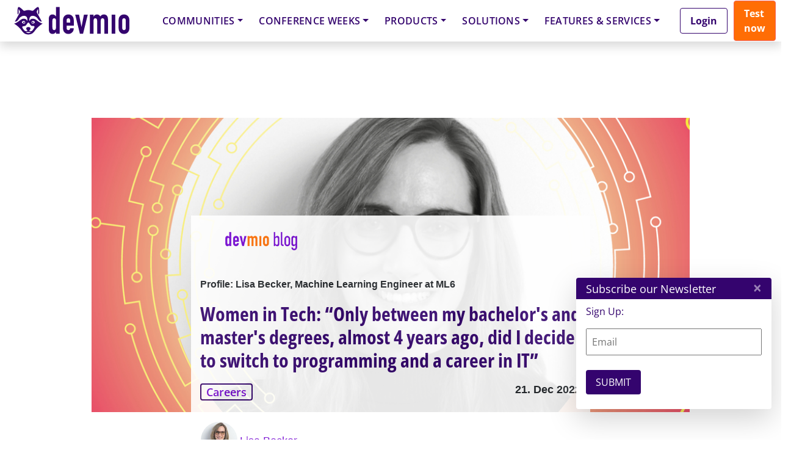

--- FILE ---
content_type: text/html; charset=UTF-8
request_url: https://devm.io/careers/women-in-tech-becker
body_size: 61768
content:
<!DOCTYPE html>
<html lang="en-US">
<head>
		    <script>
		window.dataLayer = window.dataLayer || [];
		window.dataLayer.push({
			'userId' : undefined,
		});
	</script>
	    	
		
	<!-- Anti-flicker snippet -->
	<style>.async-hide { opacity: 0 !important} </style>
	<script>(function(a,s,y,n,c,h,i,d,e){s.className+=' '+y;h.start=1*new Date;
	h.end=i=function(){s.className=s.className.replace(RegExp(' ?'+y),'')};
	(a[n]=a[n]||[]).hide=h;setTimeout(function(){i();h.end=null},c);h.timeout=c;
	})(window,document.documentElement,'async-hide','dataLayer',500,
	{'GTM-notused':true});</script> 
	<!-- End anti-flicker snippet -->

	<meta charset="UTF-8">
	<meta name="viewport" content="width=device-width, initial-scale=1, shrink-to-fit=no">
	<link rel="profile" href="http://gmpg.org/xfn/11">
	<!-- <link href="https://fonts.googleapis.com/css?family=Open+Sans:300,400,600,700" rel="stylesheet"> -->
	<meta name='robots' content='max-image-preview:large, max-snippet:-1, max-video-preview:-1' />
	<style>img:is([sizes="auto" i], [sizes^="auto," i]) { contain-intrinsic-size: 3000px 1500px }</style>
	
	<!-- This site is optimized with the Yoast SEO plugin v24.6 - https://yoast.com/wordpress/plugins/seo/ -->
	<title>Women in Tech: “Only between my bachelor&#039;s and master&#039;s degrees, almost 4 years ago, did I decide to switch to programming and a career in IT.”</title>
	<meta name="description" content="Every Wednesday, devmio celebrates women in the tech world. This week, we’d like to introduce you to Lisa Becker, Machine Learning Engineer at ML6." />
	<link rel="canonical" href="https://devm.io/careers/women-in-tech-becker" />
	<meta property="og:locale" content="en_US" />
	<meta property="og:type" content="website" />
	<meta property="og:site_name" content="devmio - Software Know-How" />
	<meta name="twitter:card" content="summary_large_image" />
	<script type="application/ld+json" class="yoast-schema-graph">{"@context":"https://schema.org","@graph":[{"@type":"WebSite","@id":"https://devm.io/#website","url":"https://devm.io/","name":"devmio - Software Know-How","description":"Devmio","potentialAction":[{"@type":"SearchAction","target":{"@type":"EntryPoint","urlTemplate":"https://devm.io/?s={search_term_string}"},"query-input":{"@type":"PropertyValueSpecification","valueRequired":true,"valueName":"search_term_string"}}],"inLanguage":"en-US"}]}</script>
	<!-- / Yoast SEO plugin. -->


<meta property="og:title" content="Women in Tech: “Only between my bachelor&#039;s and master&#039;s degrees, almost 4 years ago, did I decide to switch to programming and a career in IT.”" />
<meta property="og:description" content="Every Wednesday, devmio celebrates women in the tech world. This week, we’d like to introduce you to Lisa Becker, Machine Learning Engineer at ML6." />
<meta property="og:url" content="https://devm.io/careers/women-in-tech-becker" />
<meta property="og:locale" content="de_DE" />
<meta property="og:type" content="article" />
<meta property="og:site_name" content="devmio - Software Know-How" />
<meta property="article:section" content="Artikel" />
<meta property="og:image:width" content="900" />
<meta property="og:image:height" content="450" />
<meta property="article:published_time" content="21/12/2022 04:30:31" />
<meta property="og:image" content="https://s3.eu-west-1.amazonaws.com/redsys-prod/articles/3c60cb1f2aeff29adbb1a2b1/images/teaserImage_xx_EK_WIT_2048x848_60901_v2_becker_1671528766185.jpg" />
<meta property="og:image:secure_url" content="https://s3.eu-west-1.amazonaws.com/redsys-prod/articles/3c60cb1f2aeff29adbb1a2b1/images/teaserImage_xx_EK_WIT_2048x848_60901_v2_becker_1671528766185.jpg" />
<link rel='dns-prefetch' href='//s3.eu-west-1.amazonaws.com' />
<link rel='dns-prefetch' href='//cdn.jsdelivr.net' />
<link rel="alternate" type="application/rss+xml" title="devmio - Software Know-How &raquo; Feed" href="https://devm.io/feed/" />
<link rel="alternate" type="application/rss+xml" title="devmio - Software Know-How &raquo; Comments Feed" href="https://devm.io/comments/feed/" />
<script consent-skip-blocker="1" data-skip-lazy-load="js-extra"  data-cfasync="false">
  // Define dataLayer and the gtag function.
  window.dataLayer = window.dataLayer || [];
  function gtag(){dataLayer.push(arguments);}

  // Set default consent to 'denied' as a placeholder
  // Determine actual values based on your own requirements
  gtag('consent', 'default', {
    'ad_storage': 'denied',
    'ad_user_data': 'denied',
    'ad_personalization': 'denied',
    'analytics_storage': 'denied'
  });
</script><style>[consent-id]:not(.rcb-content-blocker):not([consent-transaction-complete]):not([consent-visual-use-parent^="children:"]):not([consent-confirm]){opacity:0!important;}
.rcb-content-blocker+.rcb-content-blocker-children-fallback~*{display:none!important;}</style><link rel="preload" href="https://devm.io/wp-content/uploads/rcb_js_uploads/1ee960a23807de08bc854b137f688e5e/dist/1052561771.js?x26257&amp;ver=af932e55e5f194c31fb69933f509c364" as="script" />
<link rel="preload" href="https://devm.io/wp-content/uploads/rcb_js_uploads/1ee960a23807de08bc854b137f688e5e/dist/416052648.js?x26257&amp;ver=e858f41adf2a034af47887470ff8bf94" as="script" />
<link rel="preload" href="https://devm.io/wp-content/plugins/real-cookie-banner-pro/public/lib/animate.css/animate.min.css?x26257&amp;ver=4.1.1" as="style" />
<script data-cfasync="false" type="text/javascript" defer src="https://devm.io/wp-content/uploads/rcb_js_uploads/1ee960a23807de08bc854b137f688e5e/dist/1052561771.js?x26257&amp;ver=af932e55e5f194c31fb69933f509c364" id="real-cookie-banner-pro-vendor-real-cookie-banner-pro-banner-js"></script>
<script type="application/json" data-skip-lazy-load="js-extra" data-skip-moving="true" data-no-defer nitro-exclude data-alt-type="application/ld+json" data-dont-merge data-wpmeteor-nooptimize="true" data-cfasync="false" id="ae36e799d76ea27736b23b81dddf32c591-js-extra">{"slug":"real-cookie-banner-pro","textDomain":"real-cookie-banner","version":"5.0.13","restUrl":"https:\/\/devm.io\/wp-json\/real-cookie-banner\/v1\/","restNamespace":"real-cookie-banner\/v1","restPathObfuscateOffset":"d6ae2073d5e3237a","restRoot":"https:\/\/devm.io\/wp-json\/","restQuery":{"_v":"5.0.13","_locale":"user"},"restNonce":"559c16b596","restRecreateNonceEndpoint":"https:\/\/devm.io\/wp-admin\/admin-ajax.php?action=rest-nonce","publicUrl":"https:\/\/devm.io\/wp-content\/plugins\/real-cookie-banner-pro\/public\/","chunkFolder":"dist","chunksLanguageFolder":"https:\/\/devm.io\/wp-content\/plugins\/real-cookie-banner-pro\/public\/languages\/json","chunks":{},"others":{"customizeValuesBanner":"{\"layout\":{\"type\":\"banner\",\"maxHeightEnabled\":true,\"maxHeight\":740,\"dialogMaxWidth\":530,\"dialogPosition\":\"middleCenter\",\"dialogMargin\":[0,0,0,0],\"bannerPosition\":\"bottom\",\"bannerMaxWidth\":1500,\"dialogBorderRadius\":3,\"borderRadius\":5,\"animationIn\":\"slideInUp\",\"animationInDuration\":500,\"animationInOnlyMobile\":true,\"animationOut\":\"none\",\"animationOutDuration\":500,\"animationOutOnlyMobile\":true,\"overlay\":true,\"overlayBg\":\"#000000\",\"overlayBgAlpha\":18,\"overlayBlur\":0},\"decision\":{\"acceptAll\":\"button\",\"acceptEssentials\":\"hide\",\"showCloseIcon\":false,\"acceptIndividual\":\"link\",\"buttonOrder\":\"all,essential,save,individual\",\"showGroups\":false,\"groupsFirstView\":false,\"saveButton\":\"always\"},\"design\":{\"bg\":\"#ffffff\",\"textAlign\":\"center\",\"linkTextDecoration\":\"underline\",\"borderWidth\":0,\"borderColor\":\"#ffffff\",\"fontSize\":13,\"fontColor\":\"#2b2b2b\",\"fontInheritFamily\":true,\"fontFamily\":\"Arial, Helvetica, sans-serif\",\"fontWeight\":\"normal\",\"boxShadowEnabled\":true,\"boxShadowOffsetX\":0,\"boxShadowOffsetY\":5,\"boxShadowBlurRadius\":13,\"boxShadowSpreadRadius\":0,\"boxShadowColor\":\"#000000\",\"boxShadowColorAlpha\":20},\"headerDesign\":{\"inheritBg\":true,\"bg\":\"#f4f4f4\",\"inheritTextAlign\":true,\"textAlign\":\"center\",\"padding\":[17,20,15,20],\"logo\":\"\",\"logoRetina\":\"\",\"logoMaxHeight\":40,\"logoPosition\":\"left\",\"logoMargin\":[5,15,5,15],\"fontSize\":20,\"fontColor\":\"#8836d1\",\"fontInheritFamily\":true,\"fontFamily\":\"Arial, Helvetica, sans-serif\",\"fontWeight\":\"bolder\",\"borderWidth\":1,\"borderColor\":\"#efefef\"},\"bodyDesign\":{\"padding\":[15,20,5,20],\"descriptionInheritFontSize\":true,\"descriptionFontSize\":13,\"dottedGroupsInheritFontSize\":true,\"dottedGroupsFontSize\":13,\"dottedGroupsBulletColor\":\"#15779b\",\"teachingsInheritTextAlign\":true,\"teachingsTextAlign\":\"center\",\"teachingsSeparatorActive\":true,\"teachingsSeparatorWidth\":50,\"teachingsSeparatorHeight\":1,\"teachingsSeparatorColor\":\"#15779b\",\"teachingsInheritFontSize\":false,\"teachingsFontSize\":12,\"teachingsInheritFontColor\":false,\"teachingsFontColor\":\"#7c7c7c\",\"accordionMargin\":[10,0,5,0],\"accordionPadding\":[5,10,5,10],\"accordionArrowType\":\"outlined\",\"accordionArrowColor\":\"#15779b\",\"accordionBg\":\"#ffffff\",\"accordionActiveBg\":\"#f9f9f9\",\"accordionHoverBg\":\"#efefef\",\"accordionBorderWidth\":1,\"accordionBorderColor\":\"#efefef\",\"accordionTitleFontSize\":12,\"accordionTitleFontColor\":\"#2b2b2b\",\"accordionTitleFontWeight\":\"normal\",\"accordionDescriptionMargin\":[5,0,0,0],\"accordionDescriptionFontSize\":12,\"accordionDescriptionFontColor\":\"#757575\",\"accordionDescriptionFontWeight\":\"normal\",\"acceptAllOneRowLayout\":false,\"acceptAllPadding\":[10,10,10,10],\"acceptAllBg\":\"#7205d1\",\"acceptAllTextAlign\":\"center\",\"acceptAllFontSize\":18,\"acceptAllFontColor\":\"#ffffff\",\"acceptAllFontWeight\":\"normal\",\"acceptAllBorderWidth\":0,\"acceptAllBorderColor\":\"#000000\",\"acceptAllHoverBg\":\"#8836d1\",\"acceptAllHoverFontColor\":\"#ffffff\",\"acceptAllHoverBorderColor\":\"#000000\",\"acceptEssentialsUseAcceptAll\":false,\"acceptEssentialsButtonType\":\"\",\"acceptEssentialsPadding\":[10,10,10,10],\"acceptEssentialsBg\":\"#efefef\",\"acceptEssentialsTextAlign\":\"center\",\"acceptEssentialsFontSize\":18,\"acceptEssentialsFontColor\":\"#0a0a0a\",\"acceptEssentialsFontWeight\":\"normal\",\"acceptEssentialsBorderWidth\":0,\"acceptEssentialsBorderColor\":\"#000000\",\"acceptEssentialsHoverBg\":\"#e8e8e8\",\"acceptEssentialsHoverFontColor\":\"#000000\",\"acceptEssentialsHoverBorderColor\":\"#000000\",\"acceptIndividualPadding\":[5,5,5,5],\"acceptIndividualBg\":\"#ffffff\",\"acceptIndividualTextAlign\":\"center\",\"acceptIndividualFontSize\":15,\"acceptIndividualFontColor\":\"#b18ed1\",\"acceptIndividualFontWeight\":\"normal\",\"acceptIndividualBorderWidth\":0,\"acceptIndividualBorderColor\":\"#000000\",\"acceptIndividualHoverBg\":\"#ffffff\",\"acceptIndividualHoverFontColor\":\"#8836d1\",\"acceptIndividualHoverBorderColor\":\"#000000\"},\"footerDesign\":{\"poweredByLink\":false,\"inheritBg\":false,\"bg\":\"#fcfcfc\",\"inheritTextAlign\":true,\"textAlign\":\"center\",\"padding\":[10,20,15,20],\"fontSize\":14,\"fontColor\":\"#7c7c7c\",\"fontInheritFamily\":true,\"fontFamily\":\"Arial, Helvetica, sans-serif\",\"fontWeight\":\"normal\",\"hoverFontColor\":\"#2b2b2b\",\"borderWidth\":1,\"borderColor\":\"#efefef\",\"languageSwitcher\":\"flags\"},\"texts\":{\"headline\":\"Privacy preferences\",\"description\":\"We use cookies and technologies on our website and process technical information and personal data (e.g. IP address) to personalise content and ads, embed third-party media or analyse traffic to our website. We share this data with third parties that are listed in the privacy settings. There you can also reject individual or all cookies.<br \\\/><br \\\/>\\n By clicking on \\\"Accept all\\\", you also consent to the transfer of data to non-EU countries that do not have a level of data protection comparable to that of the EU. If personal data is transferred there, there is a risk that authorities may collect and analyse it without you being able to enforce your data subject rights. Under \\\"Customise settings\\\" you can reject individual or all optional cookies, but we may still transfer data to non-EU countries. If you want to exclude this completely, you should not use this site.<br \\\/><br \\\/>\\n You can find more information on the use of your data in our {{privacyPolicy}}privacy policy{{\\\/privacyPolicy}}. You can check your settings there at any time and revoke your consent with effect for the future.\",\"acceptAll\":\"Accept all\",\"acceptEssentials\":\"Continue without consent\",\"acceptIndividual\":\"Customize settings\",\"poweredBy\":\"0\",\"dataProcessingInUnsafeCountries\":\"Some services process personal data in unsecure third countries. By consenting to the use of these services, you also consent to the processing of your data in these unsecure third countries in accordance with {{legalBasis}}. This involves risks that your data will be processed by authorities for control and monitoring purposes, perhaps without the possibility of a legal recourse.\",\"ageNoticeBanner\":\"You are under {{minAge}} years old? Then you cannot consent to optional services. Ask your parents or legal guardians to agree to these services with you.\",\"ageNoticeBlocker\":\"You are under {{minAge}} years old? Unfortunately, you are not permitted to consent to this service to view this content. Please ask your parents or guardians to agree to the service with you!\",\"listServicesNotice\":\"By accepting all services, you allow {{services}} to be loaded. These services are divided into groups {{serviceGroups}} according to their purpose (belonging marked with superscript numbers).\",\"listServicesLegitimateInterestNotice\":\"In addition, {{services}} are loaded based on a legitimate interest.\",\"tcfStacksCustomName\":\"Services with various purposes outside the TCF standard\",\"tcfStacksCustomDescription\":\"Services that do not share consents via the TCF standard, but via other technologies. These are divided into several groups according to their purpose. Some of them are used based on a legitimate interest (e.g. threat prevention), others are used only with your consent. Details about the individual groups and purposes of the services can be found in the individual privacy settings.\",\"consentForwardingExternalHosts\":\"Your consent is also applicable on {{websites}}.\",\"blockerHeadline\":\"{{name}} blocked due to privacy settings\",\"blockerLinkShowMissing\":\"Show all services you still need to agree to\",\"blockerLoadButton\":\"Accept required services and load content\",\"blockerAcceptInfo\":\"Loading the blocked content will adjust your privacy settings. Content from this service will not be blocked in the future. You have the right to revoke or change your decision at any time.\",\"stickyHistory\":\"Privacy settings history\",\"stickyRevoke\":\"Revoke consents\",\"stickyRevokeSuccessMessage\":\"You have successfully revoked consent for services with its cookies and personal data processing. The page will be reloaded now!\",\"stickyChange\":\"Change privacy settings\"},\"individualLayout\":{\"inheritDialogMaxWidth\":false,\"dialogMaxWidth\":970,\"inheritBannerMaxWidth\":true,\"bannerMaxWidth\":1980,\"descriptionTextAlign\":\"left\"},\"group\":{\"checkboxBg\":\"#f0f0f0\",\"checkboxBorderWidth\":1,\"checkboxBorderColor\":\"#d2d2d2\",\"checkboxActiveColor\":\"#ffffff\",\"checkboxActiveBg\":\"#15779b\",\"checkboxActiveBorderColor\":\"#11607d\",\"groupInheritBg\":true,\"groupBg\":\"#f4f4f4\",\"groupPadding\":[15,15,15,15],\"groupSpacing\":10,\"groupBorderRadius\":5,\"groupBorderWidth\":1,\"groupBorderColor\":\"#f4f4f4\",\"headlineFontSize\":16,\"headlineFontWeight\":\"normal\",\"headlineFontColor\":\"#2b2b2b\",\"descriptionFontSize\":14,\"descriptionFontColor\":\"#7c7c7c\",\"linkColor\":\"#7c7c7c\",\"linkHoverColor\":\"#2b2b2b\",\"detailsHideLessRelevant\":false},\"saveButton\":{\"useAcceptAll\":false,\"type\":\"link\",\"padding\":[10,10,10,10],\"bg\":\"#efefef\",\"textAlign\":\"center\",\"fontSize\":15,\"fontColor\":\"#b18ed1\",\"fontWeight\":\"normal\",\"borderWidth\":0,\"borderColor\":\"#000000\",\"hoverBg\":\"#e8e8e8\",\"hoverFontColor\":\"#8836d1\",\"hoverBorderColor\":\"#000000\"},\"individualTexts\":{\"headline\":\"Individual privacy preferences\",\"description\":\"We use cookies and technologies on our website and process technical information and personal data (e.g. IP address) to personalise content and ads, embed third-party media or analyse traffic to our website. We share this data with third parties that are listed in the privacy settings. There you can also reject individual or all cookies.<br \\\/><br \\\/>\\n By clicking on \\\"Accept all\\\", you also consent to the transfer of data to non-EU countries that do not have a level of data protection comparable to that of the EU. If personal data is transferred there, there is a risk that authorities may collect and analyse it without you being able to enforce your data subject rights. Under \\\"Customise settings\\\" you can reject individual or all optional cookies, but we may still transfer data to non-EU countries. If you want to exclude this completely, you should not use this site.<br \\\/><br \\\/>\\n You can find more information on the use of your data in our {{privacyPolicy}}privacy policy{{\\\/privacyPolicy}}. You can check your settings there at any time and revoke your consent with effect for the future.\\n Below you will find an overview of all services used by this website. You can view detailed information on each service and agree to it individually or exercise your right to object.\\n\",\"save\":\"Save settings\",\"showMore\":\"Show service information\",\"hideMore\":\"Hide service information\",\"postamble\":\"\"},\"mobile\":{\"enabled\":true,\"maxHeight\":280,\"hideHeader\":false,\"alignment\":\"bottom\",\"scalePercent\":90,\"scalePercentVertical\":-50},\"sticky\":{\"enabled\":false,\"animationsEnabled\":true,\"alignment\":\"left\",\"bubbleBorderRadius\":50,\"icon\":\"fingerprint\",\"iconCustom\":\"\",\"iconCustomRetina\":\"\",\"iconSize\":30,\"iconColor\":\"#ffffff\",\"bubbleMargin\":[10,20,20,20],\"bubblePadding\":15,\"bubbleBg\":\"#15779b\",\"bubbleBorderWidth\":0,\"bubbleBorderColor\":\"#10556f\",\"boxShadowEnabled\":true,\"boxShadowOffsetX\":0,\"boxShadowOffsetY\":2,\"boxShadowBlurRadius\":5,\"boxShadowSpreadRadius\":1,\"boxShadowColor\":\"#105b77\",\"boxShadowColorAlpha\":40,\"bubbleHoverBg\":\"#ffffff\",\"bubbleHoverBorderColor\":\"#000000\",\"hoverIconColor\":\"#000000\",\"hoverIconCustom\":\"\",\"hoverIconCustomRetina\":\"\",\"menuFontSize\":16,\"menuBorderRadius\":5,\"menuItemSpacing\":10,\"menuItemPadding\":[5,10,5,10]},\"customCss\":{\"css\":\"\",\"antiAdBlocker\":\"y\"}}","isPro":true,"showProHints":false,"proUrl":"https:\/\/devowl.io\/go\/real-cookie-banner?source=rcb-lite","showLiteNotice":false,"frontend":{"groups":"[{\"id\":35,\"name\":\"Required Services\",\"slug\":\"essential\",\"description\":\"Required services are necessary for the basic functionality of the website. They contain only technically necessary services. These services cannot be objected to.\",\"isEssential\":true,\"isDefault\":true,\"items\":[{\"id\":3095,\"name\":\"WooCommerce\",\"purpose\":\"WooCommerce is an e-commerce shop system that allows you to buy products on this website. Cookies are used to collect items in a shopping cart, to store the shopping cart of the user in the database of the website, to store recently viewed products to show them again and to allow users to dismiss notices in the online shop.\",\"providerContact\":{\"phone\":\"\",\"email\":\"\",\"link\":\"\"},\"isProviderCurrentWebsite\":true,\"provider\":\"devmio - expand your knowledge\",\"uniqueName\":\"woocommerce\",\"isEmbeddingOnlyExternalResources\":false,\"legalBasis\":\"consent\",\"dataProcessingInCountries\":[],\"dataProcessingInCountriesSpecialTreatments\":[],\"technicalDefinitions\":[{\"type\":\"local\",\"name\":\"wc_cart_hash_*\",\"host\":\"devm.io\",\"duration\":0,\"durationUnit\":\"y\",\"isSessionDuration\":false,\"purpose\":\"\"},{\"type\":\"http\",\"name\":\"woocommerce_cart_hash\",\"host\":\"devm.io\",\"duration\":0,\"durationUnit\":\"y\",\"isSessionDuration\":true,\"purpose\":\"\"},{\"type\":\"http\",\"name\":\"wp_woocommerce_session_*\",\"host\":\"devm.io\",\"duration\":2,\"durationUnit\":\"d\",\"isSessionDuration\":false,\"purpose\":\"\"},{\"type\":\"http\",\"name\":\"woocommerce_items_in_cart\",\"host\":\"devm.io\",\"duration\":0,\"durationUnit\":\"y\",\"isSessionDuration\":true,\"purpose\":\"\"},{\"type\":\"http\",\"name\":\"woocommerce_recently_viewed\",\"host\":\"devm.io\",\"duration\":0,\"durationUnit\":\"y\",\"isSessionDuration\":true,\"purpose\":\"\"},{\"type\":\"http\",\"name\":\"store_notice*\",\"host\":\"devm.io\",\"duration\":0,\"durationUnit\":\"y\",\"isSessionDuration\":true,\"purpose\":\"\"}],\"codeDynamics\":[],\"providerPrivacyPolicyUrl\":\"https:\\\/\\\/devm.io\\\/privacy\\\/\",\"providerLegalNoticeUrl\":\"\",\"tagManagerOptInEventName\":\"\",\"tagManagerOptOutEventName\":\"\",\"googleConsentModeConsentTypes\":[],\"executePriority\":10,\"codeOptIn\":\"\",\"executeCodeOptInWhenNoTagManagerConsentIsGiven\":false,\"codeOptOut\":\"\",\"executeCodeOptOutWhenNoTagManagerConsentIsGiven\":false,\"deleteTechnicalDefinitionsAfterOptOut\":false,\"codeOnPageLoad\":\"\",\"presetId\":\"woocommerce\"},{\"id\":3096,\"name\":\"Stripe\",\"purpose\":\"Stripe is an online payment service with which payments can be made in this online store, e.g. by credit card. Payment data is collected directly by or transmitted to Stripe, but never stored by the operator of the online store itself. Customer data is shared with Stripe for the purpose of processing orders. Cookies are used for fraud prevention and detection.\",\"providerContact\":{\"phone\":\"\",\"email\":\"\",\"link\":\"\"},\"isProviderCurrentWebsite\":false,\"provider\":\"Stripe, Inc.\",\"uniqueName\":\"woocommerce-gateway-stripe\",\"isEmbeddingOnlyExternalResources\":false,\"legalBasis\":\"consent\",\"dataProcessingInCountries\":[\"US\"],\"dataProcessingInCountriesSpecialTreatments\":[],\"technicalDefinitions\":[{\"type\":\"http\",\"name\":\"__stripe_mid\",\"host\":\".devm.io\",\"duration\":1,\"durationUnit\":\"y\",\"isSessionDuration\":false,\"purpose\":\"\"},{\"type\":\"http\",\"name\":\"__stripe_sid\",\"host\":\".devm.io\",\"duration\":30,\"durationUnit\":\"m\",\"isSessionDuration\":false,\"purpose\":\"\"}],\"codeDynamics\":[],\"providerPrivacyPolicyUrl\":\"https:\\\/\\\/stripe.com\\\/privacy\",\"providerLegalNoticeUrl\":\"\",\"tagManagerOptInEventName\":\"\",\"tagManagerOptOutEventName\":\"\",\"googleConsentModeConsentTypes\":[],\"executePriority\":10,\"codeOptIn\":\"\",\"executeCodeOptInWhenNoTagManagerConsentIsGiven\":false,\"codeOptOut\":\"\",\"executeCodeOptOutWhenNoTagManagerConsentIsGiven\":false,\"deleteTechnicalDefinitionsAfterOptOut\":false,\"codeOnPageLoad\":\"\",\"presetId\":\"woocommerce-gateway-stripe\"},{\"id\":3091,\"name\":\"Elementor\",\"purpose\":\"Elementor is a software used to create the layout of this website. Cookies are used to store the number of page views and active sessions of the user. The collected data is not used for analysis purposes, but only to ensure that, for example, hidden elements are not displayed again during multiple active sessions.\",\"providerContact\":{\"phone\":\"\",\"email\":\"\",\"link\":\"\"},\"isProviderCurrentWebsite\":true,\"provider\":\"devmio - expand your knowledge\",\"uniqueName\":\"elementor\",\"isEmbeddingOnlyExternalResources\":false,\"legalBasis\":\"consent\",\"dataProcessingInCountries\":[],\"dataProcessingInCountriesSpecialTreatments\":[],\"technicalDefinitions\":[{\"type\":\"local\",\"name\":\"elementor\",\"host\":\"devm.io\",\"duration\":0,\"durationUnit\":\"y\",\"isSessionDuration\":false,\"purpose\":\"\"},{\"type\":\"session\",\"name\":\"elementor\",\"host\":\"devm.io\",\"duration\":0,\"durationUnit\":\"y\",\"isSessionDuration\":false,\"purpose\":\"\"}],\"codeDynamics\":[],\"providerPrivacyPolicyUrl\":\"https:\\\/\\\/devm.io\\\/privacy\\\/\",\"providerLegalNoticeUrl\":\"\",\"tagManagerOptInEventName\":\"\",\"tagManagerOptOutEventName\":\"\",\"googleConsentModeConsentTypes\":[],\"executePriority\":10,\"codeOptIn\":\"\",\"executeCodeOptInWhenNoTagManagerConsentIsGiven\":false,\"codeOptOut\":\"\",\"executeCodeOptOutWhenNoTagManagerConsentIsGiven\":false,\"deleteTechnicalDefinitionsAfterOptOut\":false,\"codeOnPageLoad\":\"\",\"presetId\":\"elementor\"},{\"id\":3098,\"name\":\"WordPress User Login\",\"purpose\":\"WordPress is the content management system for this website and allows registered users to log in to the system. The cookies store the credentials of a logged-in user as hash, login status and user ID as well as user-related settings for the WordPress backend.\",\"providerContact\":{\"phone\":\"\",\"email\":\"\",\"link\":\"\"},\"isProviderCurrentWebsite\":true,\"provider\":\"devmio - expand your knowledge\",\"uniqueName\":\"wordpress-user-login\",\"isEmbeddingOnlyExternalResources\":false,\"legalBasis\":\"consent\",\"dataProcessingInCountries\":[],\"dataProcessingInCountriesSpecialTreatments\":[],\"technicalDefinitions\":[{\"type\":\"http\",\"name\":\"wordpress_*\",\"host\":\"devm.io\",\"duration\":0,\"durationUnit\":\"y\",\"isSessionDuration\":true,\"purpose\":\"\"},{\"type\":\"http\",\"name\":\"wordpress_logged_in_*\",\"host\":\"devm.io\",\"duration\":0,\"durationUnit\":\"y\",\"isSessionDuration\":true,\"purpose\":\"\"},{\"type\":\"http\",\"name\":\"wp-settings-*-*\",\"host\":\"devm.io\",\"duration\":1,\"durationUnit\":\"y\",\"isSessionDuration\":false,\"purpose\":\"\"},{\"type\":\"http\",\"name\":\"wordpress_test_cookie\",\"host\":\"devm.io\",\"duration\":0,\"durationUnit\":\"y\",\"isSessionDuration\":true,\"purpose\":\"\"}],\"codeDynamics\":[],\"providerPrivacyPolicyUrl\":\"https:\\\/\\\/devm.io\\\/privacy\\\/\",\"providerLegalNoticeUrl\":\"\",\"tagManagerOptInEventName\":\"\",\"tagManagerOptOutEventName\":\"\",\"googleConsentModeConsentTypes\":[],\"executePriority\":10,\"codeOptIn\":\"\",\"executeCodeOptInWhenNoTagManagerConsentIsGiven\":false,\"codeOptOut\":\"\",\"executeCodeOptOutWhenNoTagManagerConsentIsGiven\":false,\"deleteTechnicalDefinitionsAfterOptOut\":false,\"codeOnPageLoad\":\"\",\"presetId\":\"wordpress-user-login\"},{\"id\":3108,\"name\":\"Google reCAPTCHA\",\"purpose\":\"Google reCAPTCHA is a solution for detecting bots, e. g. when entering data into online forms, and preventing spam. The cookies are used to identify the user as a user within the data known to Google and to estimate the malignancy of the user. This collected data may be linked to data about users who have signed in to their Google accounts on google.com or a localised version of Google.\",\"providerContact\":{\"phone\":\"\",\"email\":\"\",\"link\":\"\"},\"isProviderCurrentWebsite\":false,\"provider\":\"Google Ireland Limited\",\"uniqueName\":\"google-recaptcha\",\"isEmbeddingOnlyExternalResources\":false,\"legalBasis\":\"consent\",\"dataProcessingInCountries\":[\"US\"],\"dataProcessingInCountriesSpecialTreatments\":[],\"technicalDefinitions\":[{\"type\":\"http\",\"name\":\"NID\",\"host\":\".google.com\",\"duration\":1,\"durationUnit\":\"y\",\"isSessionDuration\":false,\"purpose\":\"\"},{\"type\":\"local\",\"name\":\"rc::a\",\"host\":\"www.google.com\",\"duration\":1,\"durationUnit\":\"s\",\"isSessionDuration\":false,\"purpose\":\"\"},{\"type\":\"local\",\"name\":\"rc::b\",\"host\":\"www.google.com\",\"duration\":1,\"durationUnit\":\"s\",\"isSessionDuration\":false,\"purpose\":\"\"},{\"type\":\"local\",\"name\":\"rc::c\",\"host\":\"www.google.com\",\"duration\":1,\"durationUnit\":\"s\",\"isSessionDuration\":false,\"purpose\":\"\"},{\"type\":\"http\",\"name\":\"SIDCC\",\"host\":\".google.com\",\"duration\":1,\"durationUnit\":\"y\",\"isSessionDuration\":false,\"purpose\":\"\"},{\"type\":\"http\",\"name\":\"__Secure-3PAPISID\",\"host\":\".google.com\",\"duration\":2,\"durationUnit\":\"y\",\"isSessionDuration\":false,\"purpose\":\"\"},{\"type\":\"http\",\"name\":\"SSID\",\"host\":\".google.com\",\"duration\":2,\"durationUnit\":\"y\",\"isSessionDuration\":false,\"purpose\":\"\"},{\"type\":\"http\",\"name\":\"SAPISID\",\"host\":\".google.com\",\"duration\":2,\"durationUnit\":\"y\",\"isSessionDuration\":false,\"purpose\":\"\"},{\"type\":\"http\",\"name\":\"APISID\",\"host\":\".google.com\",\"duration\":2,\"durationUnit\":\"y\",\"isSessionDuration\":false,\"purpose\":\"\"},{\"type\":\"http\",\"name\":\"HSID\",\"host\":\".google.com\",\"duration\":2,\"durationUnit\":\"y\",\"isSessionDuration\":false,\"purpose\":\"\"},{\"type\":\"http\",\"name\":\"SID\",\"host\":\".google.com\",\"duration\":2,\"durationUnit\":\"y\",\"isSessionDuration\":false,\"purpose\":\"\"},{\"type\":\"http\",\"name\":\"__Secure-3PSID\",\"host\":\".google.com\",\"duration\":2,\"durationUnit\":\"y\",\"isSessionDuration\":false,\"purpose\":\"\"},{\"type\":\"http\",\"name\":\"SEARCH_SAMESITE\",\"host\":\".google.com\",\"duration\":6,\"durationUnit\":\"mo\",\"isSessionDuration\":false,\"purpose\":\"\"},{\"type\":\"http\",\"name\":\"CONSENT\",\"host\":\".google.com\",\"duration\":18,\"durationUnit\":\"y\",\"isSessionDuration\":false,\"purpose\":\"\"},{\"type\":\"http\",\"name\":\"1P_JAR\",\"host\":\".google.com\",\"duration\":1,\"durationUnit\":\"mo\",\"isSessionDuration\":false,\"purpose\":\"\"}],\"codeDynamics\":[],\"providerPrivacyPolicyUrl\":\"https:\\\/\\\/policies.google.com\\\/privacy\",\"providerLegalNoticeUrl\":\"\",\"tagManagerOptInEventName\":\"\",\"tagManagerOptOutEventName\":\"\",\"googleConsentModeConsentTypes\":[],\"executePriority\":10,\"codeOptIn\":\"\",\"executeCodeOptInWhenNoTagManagerConsentIsGiven\":false,\"codeOptOut\":\"\",\"executeCodeOptOutWhenNoTagManagerConsentIsGiven\":false,\"deleteTechnicalDefinitionsAfterOptOut\":false,\"codeOnPageLoad\":\"\",\"presetId\":\"google-recaptcha\"},{\"id\":3097,\"name\":\"Emojis\",\"purpose\":\"WordPress Emoji is an emoji set that is loaded from wordpress.org. No cookies in the technical sense are set on the client of the user, but technical and personal data such as the IP address will be transmitted from the client to the server of the service provider to make the use of the service possible.\",\"providerContact\":{\"phone\":\"\",\"email\":\"\",\"link\":\"\"},\"isProviderCurrentWebsite\":false,\"provider\":\"WordPress.org\",\"uniqueName\":\"wordpress-emojis\",\"isEmbeddingOnlyExternalResources\":true,\"legalBasis\":\"consent\",\"dataProcessingInCountries\":[\"US\"],\"dataProcessingInCountriesSpecialTreatments\":[],\"technicalDefinitions\":[{\"type\":\"http\",\"name\":\"\",\"host\":\"\",\"duration\":0,\"durationUnit\":\"y\",\"isSessionDuration\":false,\"purpose\":\"\"}],\"codeDynamics\":[],\"providerPrivacyPolicyUrl\":\"https:\\\/\\\/wordpress.org\\\/about\\\/privacy\\\/\",\"providerLegalNoticeUrl\":\"\",\"tagManagerOptInEventName\":\"\",\"tagManagerOptOutEventName\":\"\",\"googleConsentModeConsentTypes\":[],\"executePriority\":10,\"codeOptIn\":\"\",\"executeCodeOptInWhenNoTagManagerConsentIsGiven\":false,\"codeOptOut\":\"\",\"executeCodeOptOutWhenNoTagManagerConsentIsGiven\":false,\"deleteTechnicalDefinitionsAfterOptOut\":false,\"codeOnPageLoad\":\"\",\"presetId\":\"wordpress-emojis\"},{\"id\":3110,\"name\":\"YouTube-nocookies\",\"purpose\":\"YouTube allows embedding content posted on youtube.com directly into websites. The cookies are used to collect visited websites and detailed statistics about the user behaviour. This data can be linked to the data of users registered on youtube.com and google.com or localized versions of these services.\",\"providerContact\":{\"phone\":\"\",\"email\":\"\",\"link\":\"\"},\"isProviderCurrentWebsite\":false,\"provider\":\"Google Ireland Limited\",\"uniqueName\":\"youtube\",\"isEmbeddingOnlyExternalResources\":false,\"legalBasis\":\"consent\",\"dataProcessingInCountries\":[\"US\"],\"dataProcessingInCountriesSpecialTreatments\":[],\"technicalDefinitions\":[{\"type\":\"http\",\"name\":\"SIDCC\",\"host\":\".youtube.com\",\"duration\":1,\"durationUnit\":\"y\",\"isSessionDuration\":false,\"purpose\":\"\"},{\"type\":\"http\",\"name\":\"__Secure-3PAPISID\",\"host\":\".youtube.com\",\"duration\":2,\"durationUnit\":\"y\",\"isSessionDuration\":false,\"purpose\":\"\"},{\"type\":\"http\",\"name\":\"__Secure-APISID\",\"host\":\".youtube.com\",\"duration\":1,\"durationUnit\":\"mo\",\"isSessionDuration\":false,\"purpose\":\"\"},{\"type\":\"http\",\"name\":\"__Secure-SSID\",\"host\":\".youtube.com\",\"duration\":1,\"durationUnit\":\"mo\",\"isSessionDuration\":false,\"purpose\":\"\"},{\"type\":\"http\",\"name\":\"__Secure-HSID\",\"host\":\".youtube.com\",\"duration\":1,\"durationUnit\":\"mo\",\"isSessionDuration\":false,\"purpose\":\"\"},{\"type\":\"http\",\"name\":\"APISID\",\"host\":\".youtube.com\",\"duration\":6,\"durationUnit\":\"mo\",\"isSessionDuration\":false,\"purpose\":\"\"},{\"type\":\"http\",\"name\":\"__Secure-3PSID\",\"host\":\".youtube.com\",\"duration\":6,\"durationUnit\":\"mo\",\"isSessionDuration\":false,\"purpose\":\"\"},{\"type\":\"http\",\"name\":\"SAPISID\",\"host\":\".youtube.com\",\"duration\":2,\"durationUnit\":\"y\",\"isSessionDuration\":false,\"purpose\":\"\"},{\"type\":\"http\",\"name\":\"HSID\",\"host\":\".youtube.com\",\"duration\":6,\"durationUnit\":\"mo\",\"isSessionDuration\":false,\"purpose\":\"\"},{\"type\":\"http\",\"name\":\"SSID\",\"host\":\".youtube.com\",\"duration\":2,\"durationUnit\":\"y\",\"isSessionDuration\":false,\"purpose\":\"\"},{\"type\":\"http\",\"name\":\"SID\",\"host\":\".youtube.com\",\"duration\":6,\"durationUnit\":\"mo\",\"isSessionDuration\":false,\"purpose\":\"\"},{\"type\":\"http\",\"name\":\"1P_JAR\",\"host\":\".youtube.com\",\"duration\":1,\"durationUnit\":\"mo\",\"isSessionDuration\":false,\"purpose\":\"\"},{\"type\":\"http\",\"name\":\"SEARCH_SAMESITE\",\"host\":\".youtube.com\",\"duration\":6,\"durationUnit\":\"mo\",\"isSessionDuration\":false,\"purpose\":\"\"},{\"type\":\"http\",\"name\":\"CONSENT\",\"host\":\".youtube.com\",\"duration\":6,\"durationUnit\":\"y\",\"isSessionDuration\":false,\"purpose\":\"\"},{\"type\":\"http\",\"name\":\"YSC\",\"host\":\".youtube.com\",\"duration\":0,\"durationUnit\":\"y\",\"isSessionDuration\":true,\"purpose\":\"\"},{\"type\":\"http\",\"name\":\"SIDCC\",\"host\":\".youtube.com\",\"duration\":6,\"durationUnit\":\"mo\",\"isSessionDuration\":false,\"purpose\":\"\"},{\"type\":\"http\",\"name\":\"LOGIN_INFO\",\"host\":\".youtube.com\",\"duration\":2,\"durationUnit\":\"y\",\"isSessionDuration\":false,\"purpose\":\"\"},{\"type\":\"http\",\"name\":\"HSID\",\"host\":\".youtube.com\",\"duration\":2,\"durationUnit\":\"y\",\"isSessionDuration\":false,\"purpose\":\"\"},{\"type\":\"http\",\"name\":\"VISITOR_INFO1_LIVE\",\"host\":\".youtube.com\",\"duration\":6,\"durationUnit\":\"mo\",\"isSessionDuration\":false,\"purpose\":\"\"},{\"type\":\"http\",\"name\":\"__Secure-3PAPISID\",\"host\":\".youtube.com\",\"duration\":6,\"durationUnit\":\"mo\",\"isSessionDuration\":false,\"purpose\":\"\"},{\"type\":\"http\",\"name\":\"CONSENT\",\"host\":\".youtube.com\",\"duration\":18,\"durationUnit\":\"y\",\"isSessionDuration\":false,\"purpose\":\"\"},{\"type\":\"http\",\"name\":\"SSID\",\"host\":\".youtube.com\",\"duration\":6,\"durationUnit\":\"mo\",\"isSessionDuration\":false,\"purpose\":\"\"},{\"type\":\"http\",\"name\":\"__Secure-SSID\",\"host\":\".youtube.com\",\"duration\":1,\"durationUnit\":\"mo\",\"isSessionDuration\":false,\"purpose\":\"\"},{\"type\":\"http\",\"name\":\"__Secure-APISID\",\"host\":\".youtube.com\",\"duration\":1,\"durationUnit\":\"mo\",\"isSessionDuration\":false,\"purpose\":\"\"},{\"type\":\"http\",\"name\":\"__Secure-HSID\",\"host\":\".youtube.com\",\"duration\":1,\"durationUnit\":\"mo\",\"isSessionDuration\":false,\"purpose\":\"\"},{\"type\":\"http\",\"name\":\"SAPISID\",\"host\":\".youtube.com\",\"duration\":6,\"durationUnit\":\"mo\",\"isSessionDuration\":false,\"purpose\":\"\"},{\"type\":\"http\",\"name\":\"APISID\",\"host\":\".youtube.com\",\"duration\":2,\"durationUnit\":\"y\",\"isSessionDuration\":false,\"purpose\":\"\"},{\"type\":\"http\",\"name\":\"__Secure-3PSID\",\"host\":\".youtube.com\",\"duration\":2,\"durationUnit\":\"y\",\"isSessionDuration\":false,\"purpose\":\"\"},{\"type\":\"http\",\"name\":\"PREF\",\"host\":\".youtube.com\",\"duration\":8,\"durationUnit\":\"mo\",\"isSessionDuration\":false,\"purpose\":\"\"},{\"type\":\"http\",\"name\":\"SID\",\"host\":\".youtube.com\",\"duration\":2,\"durationUnit\":\"y\",\"isSessionDuration\":false,\"purpose\":\"\"},{\"type\":\"http\",\"name\":\"s_gl\",\"host\":\".youtube.com\",\"duration\":0,\"durationUnit\":\"y\",\"isSessionDuration\":true,\"purpose\":\"\"},{\"type\":\"http\",\"name\":\"SIDCC\",\"host\":\".google.com\",\"duration\":1,\"durationUnit\":\"y\",\"isSessionDuration\":false,\"purpose\":\"\"},{\"type\":\"http\",\"name\":\"__Secure-3PAPISID\",\"host\":\".google.com\",\"duration\":2,\"durationUnit\":\"y\",\"isSessionDuration\":false,\"purpose\":\"\"},{\"type\":\"http\",\"name\":\"SAPISID\",\"host\":\".google.com\",\"duration\":2,\"durationUnit\":\"y\",\"isSessionDuration\":false,\"purpose\":\"\"},{\"type\":\"http\",\"name\":\"APISID\",\"host\":\".google.com\",\"duration\":2,\"durationUnit\":\"y\",\"isSessionDuration\":false,\"purpose\":\"\"},{\"type\":\"http\",\"name\":\"SSID\",\"host\":\".google.com\",\"duration\":2,\"durationUnit\":\"y\",\"isSessionDuration\":false,\"purpose\":\"\"},{\"type\":\"http\",\"name\":\"HSID\",\"host\":\".google.com\",\"duration\":2,\"durationUnit\":\"y\",\"isSessionDuration\":false,\"purpose\":\"\"},{\"type\":\"http\",\"name\":\"__Secure-3PSID\",\"host\":\".google.com\",\"duration\":2,\"durationUnit\":\"y\",\"isSessionDuration\":false,\"purpose\":\"\"},{\"type\":\"http\",\"name\":\"SID\",\"host\":\".google.com\",\"duration\":2,\"durationUnit\":\"y\",\"isSessionDuration\":false,\"purpose\":\"\"},{\"type\":\"http\",\"name\":\"CONSENT\",\"host\":\".google.com\",\"duration\":18,\"durationUnit\":\"y\",\"isSessionDuration\":false,\"purpose\":\"\"},{\"type\":\"http\",\"name\":\"NID\",\"host\":\".google.com\",\"duration\":6,\"durationUnit\":\"mo\",\"isSessionDuration\":false,\"purpose\":\"\"},{\"type\":\"http\",\"name\":\"1P_JAR\",\"host\":\".google.com\",\"duration\":1,\"durationUnit\":\"mo\",\"isSessionDuration\":false,\"purpose\":\"\"},{\"type\":\"http\",\"name\":\"DV\",\"host\":\"www.google.com\",\"duration\":1,\"durationUnit\":\"m\",\"isSessionDuration\":false,\"purpose\":\"\"}],\"codeDynamics\":[],\"providerPrivacyPolicyUrl\":\"https:\\\/\\\/policies.google.com\\\/privacy\",\"providerLegalNoticeUrl\":\"\",\"tagManagerOptInEventName\":\"\",\"tagManagerOptOutEventName\":\"\",\"googleConsentModeConsentTypes\":[],\"executePriority\":10,\"codeOptIn\":\"\",\"executeCodeOptInWhenNoTagManagerConsentIsGiven\":false,\"codeOptOut\":\"\",\"executeCodeOptOutWhenNoTagManagerConsentIsGiven\":false,\"deleteTechnicalDefinitionsAfterOptOut\":false,\"codeOnPageLoad\":\"\",\"presetId\":\"youtube\"},{\"id\":3111,\"name\":\"Vimeo\",\"purpose\":\"Vimeo allows embedding content posted on vimeo.com directly into websites. The cookies are used to collect visited websites and detailed statistics about the user behaviour. This data can be linked to the data of users registered on vimeo.com.\",\"providerContact\":{\"phone\":\"\",\"email\":\"\",\"link\":\"\"},\"isProviderCurrentWebsite\":false,\"provider\":\"Vimeo Inc.\",\"uniqueName\":\"vimeo\",\"isEmbeddingOnlyExternalResources\":false,\"legalBasis\":\"consent\",\"dataProcessingInCountries\":[\"US\"],\"dataProcessingInCountriesSpecialTreatments\":[],\"technicalDefinitions\":[{\"type\":\"http\",\"name\":\"vuid\",\"host\":\".vimeo.com\",\"duration\":10,\"durationUnit\":\"y\",\"isSessionDuration\":false,\"purpose\":\"\"},{\"type\":\"http\",\"name\":\"player\",\"host\":\".vimeo.com\",\"duration\":1,\"durationUnit\":\"y\",\"isSessionDuration\":false,\"purpose\":\"\"},{\"type\":\"local\",\"name\":\"sync_volume\",\"host\":\"player.vimeo.com\",\"duration\":0,\"durationUnit\":\"y\",\"isSessionDuration\":false,\"purpose\":\"\"},{\"type\":\"local\",\"name\":\"sync_active\",\"host\":\"player.vimeo.com\",\"duration\":0,\"durationUnit\":\"y\",\"isSessionDuration\":false,\"purpose\":\"\"},{\"type\":\"http\",\"name\":\"vimeo\",\"host\":\".vimeo.com\",\"duration\":1,\"durationUnit\":\"mo\",\"isSessionDuration\":false,\"purpose\":\"\"},{\"type\":\"http\",\"name\":\"has_logged_in\",\"host\":\".vimeo.com\",\"duration\":6,\"durationUnit\":\"mo\",\"isSessionDuration\":false,\"purpose\":\"\"},{\"type\":\"http\",\"name\":\"is_logged_in\",\"host\":\".vimeo.com\",\"duration\":10,\"durationUnit\":\"y\",\"isSessionDuration\":false,\"purpose\":\"\"},{\"type\":\"http\",\"name\":\"_uetvid\",\"host\":\".vimeo.com\",\"duration\":21,\"durationUnit\":\"d\",\"isSessionDuration\":false,\"purpose\":\"\"},{\"type\":\"http\",\"name\":\"has_logged_in\",\"host\":\".vimeo.com\",\"duration\":10,\"durationUnit\":\"y\",\"isSessionDuration\":false,\"purpose\":\"\"},{\"type\":\"http\",\"name\":\"_fbp\",\"host\":\".vimeo.com\",\"duration\":3,\"durationUnit\":\"mo\",\"isSessionDuration\":false,\"purpose\":\"\"},{\"type\":\"http\",\"name\":\"_uetsid\",\"host\":\".vimeo.com\",\"duration\":1,\"durationUnit\":\"d\",\"isSessionDuration\":false,\"purpose\":\"\"},{\"type\":\"http\",\"name\":\"_gat_UA-*\",\"host\":\".vimeo.com\",\"duration\":1,\"durationUnit\":\"h\",\"isSessionDuration\":false,\"purpose\":\"\"},{\"type\":\"http\",\"name\":\"_gid\",\"host\":\".vimeo.com\",\"duration\":1,\"durationUnit\":\"d\",\"isSessionDuration\":false,\"purpose\":\"\"},{\"type\":\"http\",\"name\":\"continuous_play_v3\",\"host\":\".vimeo.com\",\"duration\":1,\"durationUnit\":\"y\",\"isSessionDuration\":false,\"purpose\":\"\"},{\"type\":\"http\",\"name\":\"_gcl_au\",\"host\":\".vimeo.com\",\"duration\":3,\"durationUnit\":\"mo\",\"isSessionDuration\":false,\"purpose\":\"\"},{\"type\":\"http\",\"name\":\"_ga\",\"host\":\".vimeo.com\",\"duration\":2,\"durationUnit\":\"y\",\"isSessionDuration\":false,\"purpose\":\"\"}],\"codeDynamics\":[],\"providerPrivacyPolicyUrl\":\"https:\\\/\\\/vimeo.com\\\/privacy\",\"providerLegalNoticeUrl\":\"\",\"tagManagerOptInEventName\":\"\",\"tagManagerOptOutEventName\":\"\",\"googleConsentModeConsentTypes\":[],\"executePriority\":10,\"codeOptIn\":\"\",\"executeCodeOptInWhenNoTagManagerConsentIsGiven\":false,\"codeOptOut\":\"\",\"executeCodeOptOutWhenNoTagManagerConsentIsGiven\":false,\"deleteTechnicalDefinitionsAfterOptOut\":false,\"codeOnPageLoad\":\"\",\"presetId\":\"vimeo\"},{\"id\":3102,\"name\":\"Google Ad Manager\",\"purpose\":\"Google Ad Manager allows websites to place ads from the Google Ads advertising network on their website and be paid for it. Cookies are used to distinguish users and track their behavior on the website in detail and to associate this data with advertising data from the Google Ads advertising network. The data will be evaluated for the targeted placement of ads and to measure the success of the advertising. This data may be linked to data about users who have signed in to their Google accounts on google.com or a localised version of Google.\",\"providerContact\":{\"phone\":\"\",\"email\":\"\",\"link\":\"\"},\"isProviderCurrentWebsite\":false,\"provider\":\"Google Ireland Limited\",\"uniqueName\":\"google-adsense\",\"isEmbeddingOnlyExternalResources\":false,\"legalBasis\":\"consent\",\"dataProcessingInCountries\":[\"US\"],\"dataProcessingInCountriesSpecialTreatments\":[],\"technicalDefinitions\":[{\"type\":\"local\",\"name\":\"goog_pem_mod\",\"host\":\"devm.io\",\"duration\":0,\"durationUnit\":\"y\",\"isSessionDuration\":false,\"purpose\":\"\"},{\"type\":\"local\",\"name\":\"google_experiment_mod*\",\"host\":\"devm.io\",\"duration\":0,\"durationUnit\":\"y\",\"isSessionDuration\":false,\"purpose\":\"\"},{\"type\":\"http\",\"name\":\"__gads\",\"host\":\".devm.io\",\"duration\":9,\"durationUnit\":\"mo\",\"isSessionDuration\":false,\"purpose\":\"\"},{\"type\":\"http\",\"name\":\"NID\",\"host\":\".google.com\",\"duration\":6,\"durationUnit\":\"mo\",\"isSessionDuration\":false,\"purpose\":\"\"},{\"type\":\"http\",\"name\":\"ANID\",\"host\":\".google.com\",\"duration\":13,\"durationUnit\":\"mo\",\"isSessionDuration\":false,\"purpose\":\"\"},{\"type\":\"http\",\"name\":\"1P_JAR\",\"host\":\".google.com\",\"duration\":1,\"durationUnit\":\"mo\",\"isSessionDuration\":false,\"purpose\":\"\"},{\"type\":\"http\",\"name\":\"GOOGLE_ABUSE_EXEMPTION\",\"host\":\".google.com\",\"duration\":1,\"durationUnit\":\"h\",\"isSessionDuration\":false,\"purpose\":\"\"},{\"type\":\"http\",\"name\":\"CONSENT\",\"host\":\".google.com\",\"duration\":18,\"durationUnit\":\"y\",\"isSessionDuration\":false,\"purpose\":\"\"},{\"type\":\"http\",\"name\":\"IDE\",\"host\":\".doubleclick.net\",\"duration\":1,\"durationUnit\":\"y\",\"isSessionDuration\":false,\"purpose\":\"\"},{\"type\":\"http\",\"name\":\"test_cookie\",\"host\":\".doubleclick.net\",\"duration\":1,\"durationUnit\":\"h\",\"isSessionDuration\":false,\"purpose\":\"\"},{\"type\":\"http\",\"name\":\"DSID\",\"host\":\".doubleclick.net\",\"duration\":14,\"durationUnit\":\"d\",\"isSessionDuration\":false,\"purpose\":\"\"},{\"type\":\"http\",\"name\":\"SIDCC\",\"host\":\".google.com\",\"duration\":1,\"durationUnit\":\"y\",\"isSessionDuration\":false,\"purpose\":\"\"},{\"type\":\"http\",\"name\":\"SEARCH_SAMESITE\",\"host\":\".google.com\",\"duration\":6,\"durationUnit\":\"mo\",\"isSessionDuration\":false,\"purpose\":\"\"},{\"type\":\"http\",\"name\":\"__Secure-3PAPISID\",\"host\":\".google.com\",\"duration\":2,\"durationUnit\":\"y\",\"isSessionDuration\":false,\"purpose\":\"\"},{\"type\":\"http\",\"name\":\"SSID\",\"host\":\".google.com\",\"duration\":2,\"durationUnit\":\"y\",\"isSessionDuration\":false,\"purpose\":\"\"},{\"type\":\"http\",\"name\":\"SAPISID\",\"host\":\".google.com\",\"duration\":2,\"durationUnit\":\"y\",\"isSessionDuration\":false,\"purpose\":\"\"},{\"type\":\"http\",\"name\":\"APISID\",\"host\":\".google.com\",\"duration\":2,\"durationUnit\":\"y\",\"isSessionDuration\":false,\"purpose\":\"\"},{\"type\":\"http\",\"name\":\"HSID\",\"host\":\".google.com\",\"duration\":2,\"durationUnit\":\"y\",\"isSessionDuration\":false,\"purpose\":\"\"},{\"type\":\"http\",\"name\":\"SID\",\"host\":\".google.com\",\"duration\":2,\"durationUnit\":\"y\",\"isSessionDuration\":false,\"purpose\":\"\"},{\"type\":\"http\",\"name\":\"__Secure-3PSID\",\"host\":\".google.com\",\"duration\":2,\"durationUnit\":\"y\",\"isSessionDuration\":false,\"purpose\":\"\"}],\"codeDynamics\":[],\"providerPrivacyPolicyUrl\":\"https:\\\/\\\/policies.google.com\\\/privacy\",\"providerLegalNoticeUrl\":\"\",\"tagManagerOptInEventName\":\"ga-opt-in\",\"tagManagerOptOutEventName\":\"ga-opt-out\",\"googleConsentModeConsentTypes\":[],\"executePriority\":10,\"codeOptIn\":\"\",\"executeCodeOptInWhenNoTagManagerConsentIsGiven\":true,\"codeOptOut\":\"\",\"executeCodeOptOutWhenNoTagManagerConsentIsGiven\":true,\"deleteTechnicalDefinitionsAfterOptOut\":true,\"codeOnPageLoad\":\"\",\"presetId\":\"google-adsense\"},{\"id\":3101,\"name\":\"Apptentive\",\"purpose\":\"Apptentive is a service to gain customer feedback.\",\"providerContact\":{\"phone\":\"\",\"email\":\"\",\"link\":\"\"},\"isProviderCurrentWebsite\":false,\"provider\":\"Apptentive\",\"uniqueName\":\"apptentive\",\"isEmbeddingOnlyExternalResources\":true,\"legalBasis\":\"consent\",\"dataProcessingInCountries\":[],\"dataProcessingInCountriesSpecialTreatments\":[],\"technicalDefinitions\":[{\"type\":\"http\",\"name\":\"\",\"host\":\"\",\"duration\":0,\"durationUnit\":\"y\",\"isSessionDuration\":false,\"purpose\":\"\"}],\"codeDynamics\":[],\"providerPrivacyPolicyUrl\":\"https:\\\/\\\/www.apptentive.com\\\/privacy\\\/\",\"providerLegalNoticeUrl\":\"\",\"tagManagerOptInEventName\":\"\",\"tagManagerOptOutEventName\":\"\",\"googleConsentModeConsentTypes\":[],\"executePriority\":10,\"codeOptIn\":\"\",\"executeCodeOptInWhenNoTagManagerConsentIsGiven\":false,\"codeOptOut\":\"\",\"executeCodeOptOutWhenNoTagManagerConsentIsGiven\":false,\"deleteTechnicalDefinitionsAfterOptOut\":false,\"codeOnPageLoad\":\"\",\"presetId\":\"\"},{\"id\":3100,\"name\":\"OneSignal\",\"purpose\":\"OneSignal is a service to send notifications via the browser.\",\"providerContact\":{\"phone\":\"\",\"email\":\"\",\"link\":\"\"},\"isProviderCurrentWebsite\":false,\"provider\":\"https:\\\/\\\/onesignal.com\\\/privacy_policy\",\"uniqueName\":\"onesignal\",\"isEmbeddingOnlyExternalResources\":true,\"legalBasis\":\"consent\",\"dataProcessingInCountries\":[],\"dataProcessingInCountriesSpecialTreatments\":[],\"technicalDefinitions\":[{\"type\":\"http\",\"name\":\"\",\"host\":\"\",\"duration\":0,\"durationUnit\":\"y\",\"isSessionDuration\":false,\"purpose\":\"\"}],\"codeDynamics\":[],\"providerPrivacyPolicyUrl\":\"https:\\\/\\\/onesignal.com\\\/privacy_policy\",\"providerLegalNoticeUrl\":\"\",\"tagManagerOptInEventName\":\"\",\"tagManagerOptOutEventName\":\"\",\"googleConsentModeConsentTypes\":[],\"executePriority\":10,\"codeOptIn\":\"\",\"executeCodeOptInWhenNoTagManagerConsentIsGiven\":false,\"codeOptOut\":\"\",\"executeCodeOptOutWhenNoTagManagerConsentIsGiven\":false,\"deleteTechnicalDefinitionsAfterOptOut\":false,\"codeOnPageLoad\":\"\",\"presetId\":\"\"},{\"id\":3099,\"name\":\"AddEvent\",\"purpose\":\"AddEvent is a calendar management solution that helps businesses create events or calendars to share with participants and others. \",\"providerContact\":{\"phone\":\"\",\"email\":\"\",\"link\":\"\"},\"isProviderCurrentWebsite\":false,\"provider\":\"AddEvent\",\"uniqueName\":\"addevent\",\"isEmbeddingOnlyExternalResources\":true,\"legalBasis\":\"consent\",\"dataProcessingInCountries\":[],\"dataProcessingInCountriesSpecialTreatments\":[],\"technicalDefinitions\":[{\"type\":\"http\",\"name\":\"\",\"host\":\"\",\"duration\":0,\"durationUnit\":\"y\",\"isSessionDuration\":false,\"purpose\":\"\"}],\"codeDynamics\":[],\"providerPrivacyPolicyUrl\":\"https:\\\/\\\/www.addevent.com\\\/privacy\",\"providerLegalNoticeUrl\":\"\",\"tagManagerOptInEventName\":\"\",\"tagManagerOptOutEventName\":\"\",\"googleConsentModeConsentTypes\":[],\"executePriority\":10,\"codeOptIn\":\"\",\"executeCodeOptInWhenNoTagManagerConsentIsGiven\":false,\"codeOptOut\":\"\",\"executeCodeOptOutWhenNoTagManagerConsentIsGiven\":false,\"deleteTechnicalDefinitionsAfterOptOut\":false,\"codeOnPageLoad\":\"\",\"presetId\":\"\"},{\"id\":3038,\"name\":\"Real Cookie Banner\",\"purpose\":\"Real Cookie Banner asks website visitors for consent to set cookies and process personal data. For this purpose, a UUID (pseudonymous identification of the user) is assigned to each website visitor, which is valid until the cookie expires to store the consent. Cookies are used to test whether cookies can be set, to store reference to documented consent, to store which services from which service groups the visitor has consented to, and, if consent is obtained under the Transparency &amp; Consent Framework (TCF), to store consent in TCF partners, purposes, special purposes, features and special features. As part of the obligation to disclose according to GDPR, the collected consent is fully documented. This includes, in addition to the services and service groups to which the visitor has consented, and if consent is obtained according to the TCF standard, to which TCF partners, purposes and features the visitor has consented, all cookie banner settings at the time of consent as well as the technical circumstances (e.g. size of the displayed area at the time of consent) and the user interactions (e.g. clicking on buttons) that led to consent. Consent is collected once per language.\",\"providerContact\":{\"phone\":\"\",\"email\":\"\",\"link\":\"\"},\"isProviderCurrentWebsite\":true,\"provider\":\"devmio - expand your knowledge\",\"uniqueName\":\"real-cookie-banner\",\"isEmbeddingOnlyExternalResources\":false,\"legalBasis\":\"legal-requirement\",\"dataProcessingInCountries\":[],\"dataProcessingInCountriesSpecialTreatments\":[],\"technicalDefinitions\":[{\"type\":\"http\",\"name\":\"real_cookie_banner*\",\"host\":\".devm.io\",\"duration\":365,\"durationUnit\":\"d\",\"isSessionDuration\":false,\"purpose\":\"Unique identifier for the consent, but not for the website visitor. Revision hash for settings of cookie banner (texts, colors, features, service groups, services, content blockers etc.). IDs for consented services and service groups.\"},{\"type\":\"http\",\"name\":\"real_cookie_banner*-tcf\",\"host\":\".devm.io\",\"duration\":365,\"durationUnit\":\"d\",\"isSessionDuration\":false,\"purpose\":\"Consents collected under TCF stored in TC String format, including TCF vendors, purposes, special purposes, features, and special features.\"},{\"type\":\"http\",\"name\":\"real_cookie_banner*-gcm\",\"host\":\".devm.io\",\"duration\":365,\"durationUnit\":\"d\",\"isSessionDuration\":false,\"purpose\":\"Consents into consent types (purposes)  collected under Google Consent Mode stored for all Google Consent Mode compatible services.\"},{\"type\":\"http\",\"name\":\"real_cookie_banner-test\",\"host\":\".devm.io\",\"duration\":365,\"durationUnit\":\"d\",\"isSessionDuration\":false,\"purpose\":\"Cookie set to test HTTP cookie functionality. Deleted immediately after test.\"},{\"type\":\"local\",\"name\":\"real_cookie_banner*\",\"host\":\"https:\\\/\\\/devm.io\",\"duration\":1,\"durationUnit\":\"d\",\"isSessionDuration\":false,\"purpose\":\"Unique identifier for the consent, but not for the website visitor. Revision hash for settings of cookie banner (texts, colors, features, service groups, services, content blockers etc.). IDs for consented services and service groups. Is only stored until consent is documented on the website server.\"},{\"type\":\"local\",\"name\":\"real_cookie_banner*-tcf\",\"host\":\"https:\\\/\\\/devm.io\",\"duration\":1,\"durationUnit\":\"d\",\"isSessionDuration\":false,\"purpose\":\"Consents collected under TCF stored in TC String format, including TCF vendors, purposes, special purposes, features, and special features. Is only stored until consent is documented on the website server.\"},{\"type\":\"local\",\"name\":\"real_cookie_banner*-gcm\",\"host\":\"https:\\\/\\\/devm.io\",\"duration\":1,\"durationUnit\":\"d\",\"isSessionDuration\":false,\"purpose\":\"Consents collected under Google Consent Mode stored in consent types (purposes) for all Google Consent Mode compatible services. Is only stored until consent is documented on the website server.\"},{\"type\":\"local\",\"name\":\"real_cookie_banner-consent-queue*\",\"host\":\"https:\\\/\\\/devm.io\",\"duration\":1,\"durationUnit\":\"d\",\"isSessionDuration\":false,\"purpose\":\"Local caching of selection in cookie banner until server documents consent; documentation periodic or at page switches attempted if server is unavailable or overloaded.\"}],\"codeDynamics\":[],\"providerPrivacyPolicyUrl\":\"https:\\\/\\\/devm.io\\\/privacy\\\/\",\"providerLegalNoticeUrl\":\"\",\"tagManagerOptInEventName\":\"\",\"tagManagerOptOutEventName\":\"\",\"googleConsentModeConsentTypes\":[],\"executePriority\":10,\"codeOptIn\":\"\",\"executeCodeOptInWhenNoTagManagerConsentIsGiven\":false,\"codeOptOut\":\"\",\"executeCodeOptOutWhenNoTagManagerConsentIsGiven\":false,\"deleteTechnicalDefinitionsAfterOptOut\":false,\"codeOnPageLoad\":\"\",\"presetId\":\"real-cookie-banner\"}]},{\"id\":36,\"name\":\"Metrics and improved website experience\",\"slug\":\"functional\",\"description\":\"These services are used by us and third parties to analyse traffic and, for example, to display personalised advertising and to improve the website experience.\",\"isEssential\":false,\"isDefault\":true,\"items\":[{\"id\":3093,\"name\":\"Google Tag Manager\",\"purpose\":\"Google Tag Manager is a service for managing tags triggered by a specific event that injects a third script or sends data to a third service. No cookies in the technical sense are set on the client of the user, but technical and personal data such as the IP address will be transmitted from the client to the server of the service provider to make the use of the service possible. Google Tag Manager makes it possible to configure and manage tags (e.g. integration of third-party services, tracking of events, forwarding of collected data between different services and similar actions). This requires processing the user\\u2019s IP-address and metadata. The data is processed to provide the functionalities of the Google Tag Manager and to improve Google's services. Google provides personal information to their affiliates and other trusted businesses or persons to process it for them, based on Google's instructions and in compliance with Google's privacy policy.\",\"providerContact\":{\"phone\":\"\",\"email\":\"\",\"link\":\"\"},\"isProviderCurrentWebsite\":false,\"provider\":\"Google Ireland Limited, Gordon House, Barrow Street, Dublin 4, Ireland\",\"uniqueName\":\"gtm\",\"isEmbeddingOnlyExternalResources\":true,\"legalBasis\":\"consent\",\"dataProcessingInCountries\":[\"US\",\"IE\",\"AU\",\"BE\",\"BR\",\"CA\",\"CL\",\"FI\",\"FR\",\"DE\",\"HK\",\"IN\",\"ID\",\"IL\",\"IT\",\"JP\",\"KR\",\"NL\",\"PL\",\"QA\",\"SG\",\"ES\",\"CH\",\"TW\",\"GB\"],\"dataProcessingInCountriesSpecialTreatments\":[],\"technicalDefinitions\":[{\"type\":\"http\",\"name\":\"\",\"host\":\"\",\"duration\":0,\"durationUnit\":\"y\",\"isSessionDuration\":false,\"purpose\":\"\"}],\"codeDynamics\":{\"gtmContainerId\":\"GTM-NRJJSNL\"},\"providerPrivacyPolicyUrl\":\"https:\\\/\\\/policies.google.com\\\/privacy\",\"providerLegalNoticeUrl\":\"\",\"tagManagerOptInEventName\":\"\",\"tagManagerOptOutEventName\":\"\",\"googleConsentModeConsentTypes\":[],\"executePriority\":10,\"codeOptIn\":\"base64-encoded:[base64]\",\"executeCodeOptInWhenNoTagManagerConsentIsGiven\":false,\"codeOptOut\":\"base64-encoded:[base64]\\\/[base64]\",\"executeCodeOptOutWhenNoTagManagerConsentIsGiven\":false,\"deleteTechnicalDefinitionsAfterOptOut\":false,\"codeOnPageLoad\":\"base64-encoded:[base64]\",\"presetId\":\"gtm\"},{\"id\":19552,\"name\":\"Google Analytics\",\"purpose\":\"Google Analytics creates detailed statistics of user behavior on the website to obtain analysis information. This requires processing a user\\u2019s IP-address and metadata which can be used to determine a user's country, city and language. Cookies or cookie-like technologies can be stored and read. These can contain personal data and technical data like user ID which can provide the following additional information:\\n- time information about when and how long a user was or is on the different pages of the website\\n- device category (desktop, mobile and tablet), platform (web, iOS app or Android app), browser and screen resolution a user used\\n- where a user came from (e.g. origin website, search engine including the searched term, social media platform, newsletter, organic video, paid search or campaign)\\n- whether a user belongs to a target group\\\/audience or not\\n- what a user has done on the website and which events were triggered by actions of the user (e.g. page views, user engagement, scroll behaviour, clicks, added payment info and custom events like e-commerce tracking)\\n- conversions (e. g. if a user bought something and what was bought)\\n- gender, age and interest if an allocation is possible \\n\\nThis data can also be used by Google to collect visited websites, and it can be used to improve the services of Google. It can be linked across multiple domains, which are operated by this website operator, with other Google products (e.g. Google AdSense, Google Ads, BigQuery, Google Play) which the website operator uses. It can also be linked by Google to the data of users logged in on the websites of Google (e.g. google.com). Google provides personal information to their affiliates and other trusted businesses or persons to process it for them, based on Google's instructions and in compliance with Google's privacy policy. It can also be used for profiling by the website operator and Google, e.g. to provide a user with personalized services, such as ads based on a user's interests or recommendations.\",\"providerContact\":{\"phone\":\"+1 650 253 0000\",\"email\":\"dpo-google@google.com\",\"link\":\"https:\\\/\\\/support.google.com\\\/\"},\"isProviderCurrentWebsite\":false,\"provider\":\"Google Ireland Limited, Gordon House, Barrow Street, Dublin 4, Ireland\",\"uniqueName\":\"google-analytics-analytics-4\",\"isEmbeddingOnlyExternalResources\":false,\"legalBasis\":\"consent\",\"dataProcessingInCountries\":[\"US\",\"IE\",\"AU\",\"BE\",\"BR\",\"CA\",\"CL\",\"FI\",\"FR\",\"DE\",\"HK\",\"IN\",\"ID\",\"IL\",\"IT\",\"JP\",\"KR\",\"NL\",\"PL\",\"QA\",\"SG\",\"ES\",\"CH\",\"TW\",\"GB\"],\"dataProcessingInCountriesSpecialTreatments\":[\"standard-contractual-clauses\",\"provider-is-self-certified-trans-atlantic-data-privacy-framework\"],\"technicalDefinitions\":[{\"type\":\"http\",\"name\":\"_ga\",\"host\":\".devm.io\",\"duration\":24,\"durationUnit\":\"mo\",\"isSessionDuration\":false,\"purpose\":\"\"},{\"type\":\"http\",\"name\":\"_ga_*\",\"host\":\".devm.io\",\"duration\":24,\"durationUnit\":\"mo\",\"isSessionDuration\":false,\"purpose\":\"\"}],\"codeDynamics\":[],\"providerPrivacyPolicyUrl\":\"https:\\\/\\\/policies.google.com\\\/privacy\",\"providerLegalNoticeUrl\":\"\",\"tagManagerOptInEventName\":\"ga-opt-in\",\"tagManagerOptOutEventName\":\"ga-opt-out\",\"googleConsentModeConsentTypes\":[],\"executePriority\":10,\"codeOptIn\":\"\",\"executeCodeOptInWhenNoTagManagerConsentIsGiven\":true,\"codeOptOut\":\"\",\"executeCodeOptOutWhenNoTagManagerConsentIsGiven\":true,\"deleteTechnicalDefinitionsAfterOptOut\":true,\"codeOnPageLoad\":\"\",\"presetId\":\"google-analytics-analytics-4\"},{\"id\":3103,\"name\":\"Google Analytics\",\"purpose\":\"Google Analytics is a service for creating detailed statistics of user behavior on the website. The cookies are used to differentiate users, throttle the request rate, link the client ID to the AMP client ID of the user, store campaign related information for and from the user and to link data from multiple page views.\",\"providerContact\":{\"phone\":\"\",\"email\":\"\",\"link\":\"\"},\"isProviderCurrentWebsite\":false,\"provider\":\"Google Ireland Limited\",\"uniqueName\":\"google-analytics\",\"isEmbeddingOnlyExternalResources\":false,\"legalBasis\":\"consent\",\"dataProcessingInCountries\":[\"US\"],\"dataProcessingInCountriesSpecialTreatments\":[],\"technicalDefinitions\":[{\"type\":\"http\",\"name\":\"_ga\",\"host\":\".devm.io\",\"duration\":2,\"durationUnit\":\"y\",\"isSessionDuration\":false,\"purpose\":\"\"},{\"type\":\"http\",\"name\":\"_gid\",\"host\":\".devm.io\",\"duration\":1,\"durationUnit\":\"d\",\"isSessionDuration\":false,\"purpose\":\"\"},{\"type\":\"http\",\"name\":\"_gat\",\"host\":\".devm.io\",\"duration\":1,\"durationUnit\":\"y\",\"isSessionDuration\":false,\"purpose\":\"\"},{\"type\":\"http\",\"name\":\"AMP_TOKEN\",\"host\":\".devm.io\",\"duration\":1,\"durationUnit\":\"y\",\"isSessionDuration\":false,\"purpose\":\"\"},{\"type\":\"http\",\"name\":\"_gac_*\",\"host\":\".devm.io\",\"duration\":90,\"durationUnit\":\"d\",\"isSessionDuration\":false,\"purpose\":\"\"},{\"type\":\"http\",\"name\":\"_gat_gtag_*\",\"host\":\".devm.io\",\"duration\":1,\"durationUnit\":\"m\",\"isSessionDuration\":false,\"purpose\":\"\"}],\"codeDynamics\":[],\"providerPrivacyPolicyUrl\":\"https:\\\/\\\/policies.google.com\\\/privacy\",\"providerLegalNoticeUrl\":\"\",\"tagManagerOptInEventName\":\"ga-opt-in\",\"tagManagerOptOutEventName\":\"ga-opt-out\",\"googleConsentModeConsentTypes\":[],\"executePriority\":10,\"codeOptIn\":\"\",\"executeCodeOptInWhenNoTagManagerConsentIsGiven\":true,\"codeOptOut\":\"\",\"executeCodeOptOutWhenNoTagManagerConsentIsGiven\":true,\"deleteTechnicalDefinitionsAfterOptOut\":true,\"codeOnPageLoad\":\"\",\"presetId\":\"google-analytics\"},{\"id\":3105,\"name\":\"Google Ads\",\"purpose\":\"Google Ads Conversation Tracking tracks the conversion rate and success of Google Ads campaigns. Cookies are used to differentiate users and track their behavior on the site in detail, and to associate this data with advertising data from the Google Ads advertising network. In addition, the data is used for so-called \\\"remarketing\\\" to display targeted advertising again to users who have already clicked on one of our advertisements within the Google Ads network. This data may be linked to data about users who have signed in to their Google accounts on google.com or a localized version of Google.\",\"providerContact\":{\"phone\":\"\",\"email\":\"\",\"link\":\"\"},\"isProviderCurrentWebsite\":false,\"provider\":\"Google Ireland Limited\",\"uniqueName\":\"google-ads-conversion-tracking\",\"isEmbeddingOnlyExternalResources\":false,\"legalBasis\":\"consent\",\"dataProcessingInCountries\":[\"US\"],\"dataProcessingInCountriesSpecialTreatments\":[],\"technicalDefinitions\":[{\"type\":\"http\",\"name\":\"test_cookie\",\"host\":\".doubleclick.net\",\"duration\":1,\"durationUnit\":\"d\",\"isSessionDuration\":false,\"purpose\":\"\"},{\"type\":\"http\",\"name\":\"IDE\",\"host\":\".doubleclick.net\",\"duration\":1,\"durationUnit\":\"y\",\"isSessionDuration\":false,\"purpose\":\"\"},{\"type\":\"http\",\"name\":\"CONSENT\",\"host\":\".google.com\",\"duration\":18,\"durationUnit\":\"y\",\"isSessionDuration\":false,\"purpose\":\"\"},{\"type\":\"http\",\"name\":\"1P_JAR\",\"host\":\".google.com\",\"duration\":1,\"durationUnit\":\"mo\",\"isSessionDuration\":false,\"purpose\":\"\"},{\"type\":\"http\",\"name\":\"_gcl_au\",\"host\":\".devm.io\",\"duration\":3,\"durationUnit\":\"mo\",\"isSessionDuration\":false,\"purpose\":\"\"}],\"codeDynamics\":[],\"providerPrivacyPolicyUrl\":\"https:\\\/\\\/policies.google.com\\\/privacy\",\"providerLegalNoticeUrl\":\"\",\"tagManagerOptInEventName\":\"ga-opt-in\",\"tagManagerOptOutEventName\":\"ga-opt-out\",\"googleConsentModeConsentTypes\":[],\"executePriority\":10,\"codeOptIn\":\"\",\"executeCodeOptInWhenNoTagManagerConsentIsGiven\":true,\"codeOptOut\":\"\",\"executeCodeOptOutWhenNoTagManagerConsentIsGiven\":true,\"deleteTechnicalDefinitionsAfterOptOut\":false,\"codeOnPageLoad\":\"\",\"presetId\":\"google-ads-conversion-tracking\"},{\"id\":25186,\"name\":\"Microsoft Clarity\",\"purpose\":\"Microsoft Clarity enables the embedding of analytics features, such as heatmaps, session recordings, and detailed usage statistics, to better understand user behavior on the website. This requires processing the user\\u2019s IP address and metadata. Cookies or cookie-like technologies can be stored and read. These can contain personal data and technical data like user IDs, values for analyzing user interactions and session data for linking page views. This data can be used to collect information about visited websites, detailed statistics about user behavior, and to improve the services of Microsoft. Microsoft provides personal information to their affiliates, subsidiaries and vendors working on Microsoft's behalf. This data may also be linked by Microsoft Clarity to data of users logged in to other Microsoft services, such as accounts linked via Microsoft\\u2019s ecosystem, though this is subject to service configurations. It can also be used for profiling, e.g., to provide personalized insights or recommendations about website optimizations.\",\"providerContact\":{\"phone\":\"+353 1 706 3117\",\"email\":\"msft@microsoft.com\",\"link\":\"https:\\\/\\\/support.microsoft.com\\\/\"},\"isProviderCurrentWebsite\":false,\"provider\":\"Microsoft Ireland Operations Limited, One Microsoft Place, South County Business Park, Leopardstown, Dublin 18, Ireland\",\"uniqueName\":\"microsoft-clarity\",\"isEmbeddingOnlyExternalResources\":false,\"legalBasis\":\"consent\",\"dataProcessingInCountries\":[\"US\",\"IE\",\"NL\",\"DE\",\"IN\",\"AU\",\"CA\",\"FR\",\"GB\",\"BR\",\"CH\",\"PL\",\"QA\",\"CN\",\"SG\"],\"dataProcessingInCountriesSpecialTreatments\":[\"standard-contractual-clauses\",\"provider-is-self-certified-trans-atlantic-data-privacy-framework\"],\"technicalDefinitions\":[{\"type\":\"http\",\"name\":\"_clck\",\"host\":\".devm.io\",\"duration\":13,\"durationUnit\":\"mo\",\"isSessionDuration\":false,\"purpose\":\"User ID and preferences for linking session recordings by Clarity\"},{\"type\":\"http\",\"name\":\"_clsk\",\"host\":\".devm.io\",\"duration\":2,\"durationUnit\":\"d\",\"isSessionDuration\":false,\"purpose\":\"Session data for linking page views within a session\"},{\"type\":\"session\",\"name\":\"_cltk\",\"host\":\"https:\\\/\\\/devm.io\",\"duration\":1,\"durationUnit\":\"y\",\"isSessionDuration\":false,\"purpose\":\"Value for linking and analyzing user interactions within a session\"}],\"codeDynamics\":[],\"providerPrivacyPolicyUrl\":\"https:\\\/\\\/www.microsoft.com\\\/privacy\\\/privacystatement\",\"providerLegalNoticeUrl\":\"\",\"tagManagerOptInEventName\":\"ga-opt-in\",\"tagManagerOptOutEventName\":\"ga-opt-out\",\"googleConsentModeConsentTypes\":[],\"executePriority\":10,\"codeOptIn\":\"\",\"executeCodeOptInWhenNoTagManagerConsentIsGiven\":true,\"codeOptOut\":\"\",\"executeCodeOptOutWhenNoTagManagerConsentIsGiven\":true,\"deleteTechnicalDefinitionsAfterOptOut\":true,\"codeOnPageLoad\":\"\",\"presetId\":\"microsoft-clarity\"},{\"id\":3104,\"name\":\"LinkedIn Insight-Tag\",\"purpose\":\"LinkedIn Insight-Tag helps determine if you are the target audience for presenting ads within the LinkedIn advertising network. Thereby you can be targeted in a target group created by us (e.g. people who have liked a certain company). In addition, the data is used for so-called \\\"remarketing\\\" in order to be able to display targeted advertising again to users who have already clicked on one of our ads within the Linkedin advertising network or visited our website. The LinkedIn Insight tag also makes it possible to track the effectiveness of Linkedin advertising (e.g. conversation tracking). Cookies are used to distinguish users and record their behavior on the website in detail and link this data with advertising data from the Linkedin advertising network. This data can be linked to the data of users registered on linkedin.com with their Linkedin accounts.\",\"providerContact\":{\"phone\":\"\",\"email\":\"\",\"link\":\"\"},\"isProviderCurrentWebsite\":false,\"provider\":\"LinkedIn Ireland Unlimited Company\",\"uniqueName\":\"linkedin-ads\",\"isEmbeddingOnlyExternalResources\":false,\"legalBasis\":\"consent\",\"dataProcessingInCountries\":[\"US\"],\"dataProcessingInCountriesSpecialTreatments\":[],\"technicalDefinitions\":[{\"type\":\"http\",\"name\":\"lang\",\"host\":\".linkedin.com\",\"duration\":0,\"durationUnit\":\"y\",\"isSessionDuration\":true,\"purpose\":\"\"},{\"type\":\"http\",\"name\":\"bcookie\",\"host\":\".linkedin.com\",\"duration\":2,\"durationUnit\":\"y\",\"isSessionDuration\":false,\"purpose\":\"\"},{\"type\":\"http\",\"name\":\"AnalyticsSyncHistory\",\"host\":\".linkedin.com\",\"duration\":1,\"durationUnit\":\"mo\",\"isSessionDuration\":false,\"purpose\":\"\"},{\"type\":\"http\",\"name\":\"UserMatchHistory\",\"host\":\".linkedin.com\",\"duration\":1,\"durationUnit\":\"mo\",\"isSessionDuration\":false,\"purpose\":\"\"},{\"type\":\"http\",\"name\":\"lang\",\"host\":\".ads.linkedin.com\",\"duration\":0,\"durationUnit\":\"y\",\"isSessionDuration\":true,\"purpose\":\"\"},{\"type\":\"http\",\"name\":\"li_gc\",\"host\":\".linkedin.com\",\"duration\":23,\"durationUnit\":\"mo\",\"isSessionDuration\":false,\"purpose\":\"\"},{\"type\":\"http\",\"name\":\"lidc\",\"host\":\".linkedin.com\",\"duration\":1,\"durationUnit\":\"d\",\"isSessionDuration\":false,\"purpose\":\"\"},{\"type\":\"http\",\"name\":\"li_mc\",\"host\":\".linkedin.com\",\"duration\":23,\"durationUnit\":\"mo\",\"isSessionDuration\":false,\"purpose\":\"\"},{\"type\":\"http\",\"name\":\"liap\",\"host\":\".linkedin.com\",\"duration\":3,\"durationUnit\":\"mo\",\"isSessionDuration\":false,\"purpose\":\"\"}],\"codeDynamics\":[],\"providerPrivacyPolicyUrl\":\"https:\\\/\\\/linkedin.com\\\/legal\\\/privacy-policy\",\"providerLegalNoticeUrl\":\"\",\"tagManagerOptInEventName\":\"ga-opt-in\",\"tagManagerOptOutEventName\":\"ga-opt-out\",\"googleConsentModeConsentTypes\":[],\"executePriority\":10,\"codeOptIn\":\"\",\"executeCodeOptInWhenNoTagManagerConsentIsGiven\":true,\"codeOptOut\":\"\",\"executeCodeOptOutWhenNoTagManagerConsentIsGiven\":true,\"deleteTechnicalDefinitionsAfterOptOut\":false,\"codeOnPageLoad\":\"\",\"presetId\":\"linkedin-ads\"},{\"id\":3106,\"name\":\"reddit\",\"purpose\":\"Reddit allows embedding content posted on reddit.com directly into websites. The cookies are used to collect visited websites and detailed statistics about the user behaviour. This data can be linked to the data of users registered on reddit.com.\",\"providerContact\":{\"phone\":\"\",\"email\":\"\",\"link\":\"\"},\"isProviderCurrentWebsite\":false,\"provider\":\"Reddit, Inc.\",\"uniqueName\":\"reddit\",\"isEmbeddingOnlyExternalResources\":false,\"legalBasis\":\"consent\",\"dataProcessingInCountries\":[\"US\"],\"dataProcessingInCountriesSpecialTreatments\":[],\"technicalDefinitions\":[{\"type\":\"http\",\"name\":\"em_p_uid\",\"host\":\"devm.io\",\"duration\":1,\"durationUnit\":\"y\",\"isSessionDuration\":false,\"purpose\":\"\"},{\"type\":\"http\",\"name\":\"em_cdn_uid\",\"host\":\"devm.io\",\"duration\":1,\"durationUnit\":\"y\",\"isSessionDuration\":false,\"purpose\":\"\"},{\"type\":\"http\",\"name\":\"csv\",\"host\":\"old.reddit.com\",\"duration\":2,\"durationUnit\":\"y\",\"isSessionDuration\":false,\"purpose\":\"\"},{\"type\":\"local\",\"name\":\"default_reddit_video_pool.muted\",\"host\":\"old.reddit.com\",\"duration\":0,\"durationUnit\":\"y\",\"isSessionDuration\":false,\"purpose\":\"\"}],\"codeDynamics\":[],\"providerPrivacyPolicyUrl\":\"https:\\\/\\\/www.redditinc.com\\\/policies\\\/privacy-policy\",\"providerLegalNoticeUrl\":\"\",\"tagManagerOptInEventName\":\"ga-opt-in\",\"tagManagerOptOutEventName\":\"ga-opt-out\",\"googleConsentModeConsentTypes\":[],\"executePriority\":10,\"codeOptIn\":\"\",\"executeCodeOptInWhenNoTagManagerConsentIsGiven\":false,\"codeOptOut\":\"\",\"executeCodeOptOutWhenNoTagManagerConsentIsGiven\":false,\"deleteTechnicalDefinitionsAfterOptOut\":false,\"codeOnPageLoad\":\"\",\"presetId\":\"reddit\"}]}]","links":[{"id":13552,"label":"Privacy policy","pageType":"privacyPolicy","isExternalUrl":false,"pageId":75,"url":"https:\/\/devm.io\/privacy\/","hideCookieBanner":true,"isTargetBlank":true},{"id":13553,"label":"Imprint","pageType":"legalNotice","isExternalUrl":false,"pageId":88,"url":"https:\/\/devm.io\/imprint\/","hideCookieBanner":true,"isTargetBlank":true}],"websiteOperator":{"address":"","country":"","contactEmail":"base64-encoded:d2ViZGV2QHNhbmRzbWVkaWEuY29t","contactPhone":"","contactFormUrl":false},"blocker":[{"id":3113,"name":"Vimeo","description":"","rules":["*player.vimeo.com*","*vimeocdn.com*","*vimeo.com\/showcase*","div[data-url*=\"vimeo.com\"]","div[class*=\"elementor-widget-premium-addon-video-box\"][data-settings*=\"vimeo\"]","div[class*=\"td_wrapper_playlist_player_vimeo\"]","a[href*=\"vimeo.com\"][rel=\"wp-video-lightbox\"]","lite-vimeo[videoid]"],"criteria":"services","tcfVendors":[],"tcfPurposes":[1],"services":[3111],"isVisual":true,"visualType":"default","visualMediaThumbnail":"0","visualContentType":"","isVisualDarkMode":false,"visualBlur":0,"visualDownloadThumbnail":false,"visualHeroButtonText":"","shouldForceToShowVisual":false,"presetId":"vimeo","visualThumbnail":null},{"id":3112,"name":"YouTube","description":"","rules":["*youtube.com*","*youtu.be*","*youtube-nocookie.com*","*ytimg.com*","*apis.google.com\/js\/platform.js*","div[class*=\"g-ytsubscribe\"]","*youtube.com\/subscribe_embed*","div[data-settings*=\"youtube_url\"]","script[id=\"uael-video-subscribe-js\"]","div[class*=\"elementor-widget-premium-addon-video-box\"][data-settings*=\"youtube\"]","div[class*=\"td_wrapper_playlist_player_youtube\"]","*wp-content\/plugins\/wp-youtube-lyte\/lyte\/lyte-min.js*","*wp-content\/plugins\/youtube-embed-plus\/scripts\/*","*wp-content\/plugins\/youtube-embed-plus-pro\/scripts\/*","div[id^=\"epyt_gallery\"]","div[class*=\"tcb-yt-bg\"]","a[href*=\"youtube.com\"][rel=\"wp-video-lightbox\"]","lite-youtube[videoid]"],"criteria":"services","tcfVendors":[],"tcfPurposes":[1],"services":[3110],"isVisual":true,"visualType":"default","visualMediaThumbnail":"0","visualContentType":"","isVisualDarkMode":false,"visualBlur":0,"visualDownloadThumbnail":false,"visualHeroButtonText":"","shouldForceToShowVisual":false,"presetId":"youtube","visualThumbnail":null},{"id":3109,"name":"Contact Form 7 with Google reCAPTCHA","description":"We use Google reCAPTCHA to protect our forms from spam. You must accept to load Google reCAPTCHA to send us a message via the form. Alternatively, you can email us from your own email client to <a href=\"mailto:webdev@sandsmedia.com\" target=\"_blank\" rel=\"noopener noreferrer\">webdev@sandsmedia.com<\/a>.","rules":["*google.com\/recaptcha*","*gstatic.com\/recaptcha*","*wp-content\/plugins\/contact-form-7\/*","div[class=\"wpcf7\"]","link[href=\"\/\/www.google.com\"]"],"criteria":"services","tcfVendors":[],"tcfPurposes":[1],"services":[3108],"isVisual":true,"visualType":"default","visualMediaThumbnail":"0","visualContentType":"","isVisualDarkMode":false,"visualBlur":0,"visualDownloadThumbnail":false,"visualHeroButtonText":"","shouldForceToShowVisual":false,"presetId":"contact-form-7-with-google-recaptcha","visualThumbnail":null},{"id":3107,"name":"reddit","description":"","rules":["*embed.redditmedia.com*","blockquote[class=\"reddit-card\"]","iframe[id=\"reddit-embed\"]"],"criteria":"services","tcfVendors":[],"tcfPurposes":[1],"services":[3106],"isVisual":true,"visualType":"default","visualMediaThumbnail":"0","visualContentType":"","isVisualDarkMode":false,"visualBlur":0,"visualDownloadThumbnail":false,"visualHeroButtonText":"","shouldForceToShowVisual":false,"presetId":"reddit","visualThumbnail":null}],"languageSwitcher":[],"predefinedDataProcessingInSafeCountriesLists":{"GDPR":["AT","BE","BG","HR","CY","CZ","DK","EE","FI","FR","DE","GR","HU","IE","IS","IT","LI","LV","LT","LU","MT","NL","NO","PL","PT","RO","SK","SI","ES","SE"],"DSG":["CH"],"GDPR+DSG":[],"ADEQUACY_EU":["AD","AR","CA","FO","GG","IL","IM","JP","JE","NZ","KR","CH","GB","UY","US"],"ADEQUACY_CH":["DE","AD","AR","AT","BE","BG","CA","CY","HR","DK","ES","EE","FI","FR","GI","GR","GG","HU","IM","FO","IE","IS","IL","IT","JE","LV","LI","LT","LU","MT","MC","NO","NZ","NL","PL","PT","CZ","RO","GB","SK","SI","SE","UY","US"]},"decisionCookieName":"real_cookie_banner-blog:1","revisionHash":"dbc789c0ff0230bab985d32e05b21b00","territorialLegalBasis":["gdpr-eprivacy"],"setCookiesViaManager":"googleTagManager","isRespectDoNotTrack":false,"failedConsentDocumentationHandling":"essentials","isAcceptAllForBots":true,"isDataProcessingInUnsafeCountries":false,"isAgeNotice":false,"ageNoticeAgeLimit":16,"isListServicesNotice":false,"isBannerLessConsent":false,"isTcf":false,"isGcm":false,"isGcmListPurposes":true,"hasLazyData":false},"anonymousContentUrl":"https:\/\/devm.io\/wp-content\/uploads\/rcb_js_uploads\/1ee960a23807de08bc854b137f688e5e\/dist\/","anonymousHash":"1ee960a23807de08bc854b137f688e5e","hasDynamicPreDecisions":false,"isLicensed":true,"isDevLicense":false,"multilingualSkipHTMLForTag":"","isCurrentlyInTranslationEditorPreview":false,"defaultLanguage":"","currentLanguage":"","activeLanguages":[],"context":"","iso3166OneAlpha2":{"AF":"Afghanistan","AX":"Aland Islands","AL":"Albania","DZ":"Algeria","AS":"American Samoa","AD":"Andorra","AO":"Angola","AI":"Anguilla","AQ":"Antarctica","AG":"Antigua And Barbuda","AR":"Argentina","AM":"Armenia","AW":"Aruba","AU":"Australia","AT":"Austria","AZ":"Azerbaijan","BS":"Bahamas","BH":"Bahrain","BD":"Bangladesh","BB":"Barbados","BY":"Belarus","BE":"Belgium","BZ":"Belize","BJ":"Benin","BM":"Bermuda","BT":"Bhutan","BO":"Bolivia","BA":"Bosnia And Herzegovina","BW":"Botswana","BV":"Bouvet Island","BR":"Brazil","IO":"British Indian Ocean Territory","BN":"Brunei Darussalam","BG":"Bulgaria","BF":"Burkina Faso","BI":"Burundi","KH":"Cambodia","CM":"Cameroon","CA":"Canada","CV":"Cape Verde","KY":"Cayman Islands","CF":"Central African Republic","TD":"Chad","CL":"Chile","CN":"China","CX":"Christmas Island","CC":"Cocos (Keeling) Islands","CO":"Colombia","KM":"Comoros","CG":"Congo","CD":"Congo, Democratic Republic","CK":"Cook Islands","CR":"Costa Rica","CI":"Cote D'Ivoire","HR":"Croatia","CU":"Cuba","CY":"Cyprus","CZ":"Czech Republic","DK":"Denmark","DJ":"Djibouti","DM":"Dominica","DO":"Dominican Republic","EC":"Ecuador","EG":"Egypt","SV":"El Salvador","GQ":"Equatorial Guinea","ER":"Eritrea","EE":"Estonia","ET":"Ethiopia","FK":"Falkland Islands (Malvinas)","FO":"Faroe Islands","FM":"Federated States Of Micronesia","FJ":"Fiji","FI":"Finland","FR":"France","GF":"French Guiana","PF":"French Polynesia","TF":"French Southern and Antarctic Lands","GA":"Gabon","GM":"Gambia","GE":"Georgia","DE":"Germany","GH":"Ghana","GI":"Gibraltar","GR":"Greece","GL":"Greenland","GD":"Grenada","GP":"Guadeloupe","GU":"Guam","GT":"Guatemala","GG":"Guernsey","GN":"Guinea","GW":"Guinea-Bissau","GY":"Guyana","HT":"Haiti","HM":"Heard Island & Mcdonald Islands","VA":"Holy See (Vatican City State)","HN":"Honduras","HK":"Hong Kong","HU":"Hungary","IS":"Iceland","IN":"India","ID":"Indonesia","IR":"Iran, Islamic Republic Of","IQ":"Iraq","IE":"Ireland","IM":"Isle Of Man","IL":"Israel","IT":"Italy","JM":"Jamaica","JP":"Japan","JE":"Jersey","JO":"Jordan","KZ":"Kazakhstan","KE":"Kenya","KI":"Kiribati","KR":"Korea","KW":"Kuwait","KG":"Kyrgyzstan","LA":"Lao People's Democratic Republic","LV":"Latvia","LB":"Lebanon","LS":"Lesotho","LR":"Liberia","LY":"Libyan Arab Jamahiriya","LI":"Liechtenstein","LT":"Lithuania","LU":"Luxembourg","MO":"Macao","MK":"Macedonia","MG":"Madagascar","MW":"Malawi","MY":"Malaysia","MV":"Maldives","ML":"Mali","MT":"Malta","MH":"Marshall Islands","MQ":"Martinique","MR":"Mauritania","MU":"Mauritius","YT":"Mayotte","MX":"Mexico","MD":"Moldova","MC":"Monaco","MN":"Mongolia","ME":"Montenegro","MS":"Montserrat","MA":"Morocco","MZ":"Mozambique","MM":"Myanmar","NA":"Namibia","NR":"Nauru","NP":"Nepal","NL":"Netherlands","AN":"Netherlands Antilles","NC":"New Caledonia","NZ":"New Zealand","NI":"Nicaragua","NE":"Niger","NG":"Nigeria","NU":"Niue","NF":"Norfolk Island","KP":"North Korea","MP":"Northern Mariana Islands","NO":"Norway","OM":"Oman","PK":"Pakistan","PW":"Palau","PS":"Palestinian Territory, Occupied","PA":"Panama","PG":"Papua New Guinea","PY":"Paraguay","PE":"Peru","PH":"Philippines","PN":"Pitcairn","PL":"Poland","PT":"Portugal","PR":"Puerto Rico","QA":"Qatar","RE":"Reunion","RO":"Romania","RU":"Russian Federation","RW":"Rwanda","BL":"Saint Barthelemy","SH":"Saint Helena","KN":"Saint Kitts And Nevis","LC":"Saint Lucia","MF":"Saint Martin","PM":"Saint Pierre And Miquelon","VC":"Saint Vincent And Grenadines","WS":"Samoa","SM":"San Marino","ST":"Sao Tome And Principe","SA":"Saudi Arabia","SN":"Senegal","RS":"Serbia","SC":"Seychelles","SL":"Sierra Leone","SG":"Singapore","SK":"Slovakia","SI":"Slovenia","SB":"Solomon Islands","SO":"Somalia","ZA":"South Africa","GS":"South Georgia And Sandwich Isl.","ES":"Spain","LK":"Sri Lanka","SD":"Sudan","SR":"Suriname","SJ":"Svalbard And Jan Mayen","SZ":"Swaziland","SE":"Sweden","CH":"Switzerland","SY":"Syrian Arab Republic","TW":"Taiwan","TJ":"Tajikistan","TZ":"Tanzania","TH":"Thailand","TL":"Timor-Leste","TG":"Togo","TK":"Tokelau","TO":"Tonga","TT":"Trinidad And Tobago","TN":"Tunisia","TR":"Turkey","TM":"Turkmenistan","TC":"Turks And Caicos Islands","TV":"Tuvalu","UG":"Uganda","UA":"Ukraine","AE":"United Arab Emirates","GB":"United Kingdom","US":"United States","UM":"United States Outlying Islands","UY":"Uruguay","UZ":"Uzbekistan","VU":"Vanuatu","VE":"Venezuela","VN":"Vietnam","VG":"Virgin Islands, British","VI":"Virgin Islands, U.S.","WF":"Wallis And Futuna","EH":"Western Sahara","YE":"Yemen","ZM":"Zambia","ZW":"Zimbabwe"},"visualParentSelectors":{".et_pb_video_box":1,".et_pb_video_slider:has(>.et_pb_slider_carousel %s)":"self",".ast-oembed-container":1,".wpb_video_wrapper":1,".gdlr-core-pbf-background-wrap":1},"isPreventPreDecision":false,"isInvalidateImplicitUserConsent":false,"dependantVisibilityContainers":["[role=\"tabpanel\"]",".eael-tab-content-item",".wpcs_content_inner",".op3-contenttoggleitem-content",".op3-popoverlay-content",".pum-overlay","[data-elementor-type=\"popup\"]",".wp-block-ub-content-toggle-accordion-content-wrap",".w-popup-wrap",".oxy-lightbox_inner[data-inner-content=true]",".oxy-pro-accordion_body",".oxy-tab-content",".kt-accordion-panel",".vc_tta-panel-body",".mfp-hide","div[id^=\"tve_thrive_lightbox_\"]",".brxe-xpromodalnestable",".evcal_eventcard",".divioverlay"],"disableDeduplicateExceptions":[".et_pb_video_slider"],"bannerDesignVersion":11,"bannerI18n":{"showMore":"Show more","hideMore":"Hide","showLessRelevantDetails":"Show more details (%s)","hideLessRelevantDetails":"Hide more details (%s)","other":"Other","legalBasis":"Use on legal basis of","territorialLegalBasisArticles":{"gdpr-eprivacy":{"dataProcessingInUnsafeCountries":"Art. 49 (1) (a) GDPR"},"dsg-switzerland":{"dataProcessingInUnsafeCountries":"Art. 17 (1) (a) DSG (Switzerland)"}},"legitimateInterest":"Legitimate interest","legalRequirement":"Compliance with a legal obligation","consent":"Consent","crawlerLinkAlert":"We have recognized that you are a crawler\/bot. Only natural persons must consent to cookies and processing of personal data. Therefore, the link has no function for you.","technicalCookieDefinitions":"Technical cookie definitions","technicalCookieName":"Technical cookie name","usesCookies":"Uses cookies","cookieRefresh":"Cookie refresh","usesNonCookieAccess":"Uses cookie-like information (LocalStorage, SessionStorage, IndexDB, etc.)","host":"Host","duration":"Duration","noExpiration":"No expiration","type":"Type","purpose":"Purpose","purposes":"Purposes","headerTitlePrivacyPolicyHistory":"History of your privacy settings","skipToConsentChoices":"Skip to consent choices","historyLabel":"Show consent from","historyItemLoadError":"Reading the consent has failed. Please try again later!","historySelectNone":"Not yet consented to","provider":"Provider","providerContactPhone":"Phone","providerContactEmail":"Email","providerContactLink":"Contact form","providerPrivacyPolicyUrl":"Privacy Policy","providerLegalNoticeUrl":"Legal notice","nonStandard":"Non-standardized data processing","nonStandardDesc":"Some services set cookies and\/or process personal data without complying with consent communication standards. These services are divided into several groups. So-called \"essential services\" are used based on legitimate interest and cannot be opted out (an objection may have to be made by email or letter in accordance with the privacy policy), while all other services are used only after consent has been given.","dataProcessingInThirdCountries":"Data processing in third countries","safetyMechanisms":{"label":"Safety mechanisms for data transmission","standardContractualClauses":"Standard contractual clauses","adequacyDecision":"Adequacy decision","eu":"EU","switzerland":"Switzerland","bindingCorporateRules":"Binding corporate rules","contractualGuaranteeSccSubprocessors":"Contractual guarantee for standard contractual clauses with sub-processors"},"durationUnit":{"n1":{"s":"second","m":"minute","h":"hour","d":"day","mo":"month","y":"year"},"nx":{"s":"seconds","m":"minutes","h":"hours","d":"days","mo":"months","y":"years"}},"close":"Close","closeWithoutSaving":"Close without saving","yes":"Yes","no":"No","unknown":"Unknown","none":"None","noLicense":"No license activated - not for production use!","devLicense":"Product license not for production use!","devLicenseLearnMore":"Learn more","devLicenseLink":"https:\/\/devowl.io\/knowledge-base\/license-installation-type\/","andSeparator":" and ","appropriateSafeguard":"Appropriate safeguard","dataProcessingInUnsafeCountries":"Data processing in unsafe third countries"},"pageRequestUuid4":"ab602918d-77a1-4c6c-acbe-6d471dcb470e","pageByIdUrl":"https:\/\/devm.io?page_id","pluginUrl":"https:\/\/devowl.io\/wordpress-real-cookie-banner\/"}}</script>
<script data-skip-lazy-load="js-extra" data-skip-moving="true" data-no-defer nitro-exclude data-alt-type="application/ld+json" data-dont-merge data-wpmeteor-nooptimize="true" data-cfasync="false" id="ae36e799d76ea27736b23b81dddf32c592-js-extra">
(()=>{var x=function (a,b){return-1<["codeOptIn","codeOptOut","codeOnPageLoad","contactEmail"].indexOf(a)&&"string"==typeof b&&b.startsWith("base64-encoded:")?window.atob(b.substr(15)):b},t=(e,t)=>new Proxy(e,{get:(e,n)=>{let r=Reflect.get(e,n);return n===t&&"string"==typeof r&&(r=JSON.parse(r,x),Reflect.set(e,n,r)),r}}),n=JSON.parse(document.getElementById("ae36e799d76ea27736b23b81dddf32c591-js-extra").innerHTML,x);window.Proxy?n.others.frontend=t(n.others.frontend,"groups"):n.others.frontend.groups=JSON.parse(n.others.frontend.groups,x);window.Proxy?n.others=t(n.others,"customizeValuesBanner"):n.others.customizeValuesBanner=JSON.parse(n.others.customizeValuesBanner,x);;window.realCookieBanner=n})();
</script><script data-cfasync="false" type="text/javascript" id="real-cookie-banner-pro-banner-js-before">
/* <![CDATA[ */
((a,b)=>{a[b]||(a[b]={unblockSync:()=>undefined},["consentSync"].forEach(c=>a[b][c]=()=>({cookie:null,consentGiven:!1,cookieOptIn:!0})),["consent","consentAll","unblock"].forEach(c=>a[b][c]=(...d)=>new Promise(e=>a.addEventListener(b,()=>{a[b][c](...d).then(e)},{once:!0}))))})(window,"consentApi");
/* ]]> */
</script>
<script data-cfasync="false" type="text/javascript" defer src="https://devm.io/wp-content/uploads/rcb_js_uploads/1ee960a23807de08bc854b137f688e5e/dist/416052648.js?x26257&amp;ver=e858f41adf2a034af47887470ff8bf94" id="real-cookie-banner-pro-banner-js"></script>
<link rel='stylesheet' id='animate-css-css' href='https://devm.io/wp-content/plugins/real-cookie-banner-pro/public/lib/animate.css/animate.min.css?x26257&amp;ver=4.1.1' type='text/css' media='all' />
<script type="text/javascript">
/* <![CDATA[ */
window._wpemojiSettings = {"baseUrl":"https:\/\/s.w.org\/images\/core\/emoji\/15.0.3\/72x72\/","ext":".png","svgUrl":"https:\/\/s.w.org\/images\/core\/emoji\/15.0.3\/svg\/","svgExt":".svg","source":{"concatemoji":"https:\/\/devm.io\/wp-includes\/js\/wp-emoji-release.min.js?ver=6.7.2"}};
/*! This file is auto-generated */
!function(i,n){var o,s,e;function c(e){try{var t={supportTests:e,timestamp:(new Date).valueOf()};sessionStorage.setItem(o,JSON.stringify(t))}catch(e){}}function p(e,t,n){e.clearRect(0,0,e.canvas.width,e.canvas.height),e.fillText(t,0,0);var t=new Uint32Array(e.getImageData(0,0,e.canvas.width,e.canvas.height).data),r=(e.clearRect(0,0,e.canvas.width,e.canvas.height),e.fillText(n,0,0),new Uint32Array(e.getImageData(0,0,e.canvas.width,e.canvas.height).data));return t.every(function(e,t){return e===r[t]})}function u(e,t,n){switch(t){case"flag":return n(e,"\ud83c\udff3\ufe0f\u200d\u26a7\ufe0f","\ud83c\udff3\ufe0f\u200b\u26a7\ufe0f")?!1:!n(e,"\ud83c\uddfa\ud83c\uddf3","\ud83c\uddfa\u200b\ud83c\uddf3")&&!n(e,"\ud83c\udff4\udb40\udc67\udb40\udc62\udb40\udc65\udb40\udc6e\udb40\udc67\udb40\udc7f","\ud83c\udff4\u200b\udb40\udc67\u200b\udb40\udc62\u200b\udb40\udc65\u200b\udb40\udc6e\u200b\udb40\udc67\u200b\udb40\udc7f");case"emoji":return!n(e,"\ud83d\udc26\u200d\u2b1b","\ud83d\udc26\u200b\u2b1b")}return!1}function f(e,t,n){var r="undefined"!=typeof WorkerGlobalScope&&self instanceof WorkerGlobalScope?new OffscreenCanvas(300,150):i.createElement("canvas"),a=r.getContext("2d",{willReadFrequently:!0}),o=(a.textBaseline="top",a.font="600 32px Arial",{});return e.forEach(function(e){o[e]=t(a,e,n)}),o}function t(e){var t=i.createElement("script");t.src=e,t.defer=!0,i.head.appendChild(t)}"undefined"!=typeof Promise&&(o="wpEmojiSettingsSupports",s=["flag","emoji"],n.supports={everything:!0,everythingExceptFlag:!0},e=new Promise(function(e){i.addEventListener("DOMContentLoaded",e,{once:!0})}),new Promise(function(t){var n=function(){try{var e=JSON.parse(sessionStorage.getItem(o));if("object"==typeof e&&"number"==typeof e.timestamp&&(new Date).valueOf()<e.timestamp+604800&&"object"==typeof e.supportTests)return e.supportTests}catch(e){}return null}();if(!n){if("undefined"!=typeof Worker&&"undefined"!=typeof OffscreenCanvas&&"undefined"!=typeof URL&&URL.createObjectURL&&"undefined"!=typeof Blob)try{var e="postMessage("+f.toString()+"("+[JSON.stringify(s),u.toString(),p.toString()].join(",")+"));",r=new Blob([e],{type:"text/javascript"}),a=new Worker(URL.createObjectURL(r),{name:"wpTestEmojiSupports"});return void(a.onmessage=function(e){c(n=e.data),a.terminate(),t(n)})}catch(e){}c(n=f(s,u,p))}t(n)}).then(function(e){for(var t in e)n.supports[t]=e[t],n.supports.everything=n.supports.everything&&n.supports[t],"flag"!==t&&(n.supports.everythingExceptFlag=n.supports.everythingExceptFlag&&n.supports[t]);n.supports.everythingExceptFlag=n.supports.everythingExceptFlag&&!n.supports.flag,n.DOMReady=!1,n.readyCallback=function(){n.DOMReady=!0}}).then(function(){return e}).then(function(){var e;n.supports.everything||(n.readyCallback(),(e=n.source||{}).concatemoji?t(e.concatemoji):e.wpemoji&&e.twemoji&&(t(e.twemoji),t(e.wpemoji)))}))}((window,document),window._wpemojiSettings);
/* ]]> */
</script>
<link rel='stylesheet' id='subscription-status-style-css' href='https://devm.io/wp-content/plugins/cancellation-notice-for-woocommerce-subscriptions/css/subscription-status.css?x26257&amp;ver=1.0.0' type='text/css' media='all' />
<link rel='stylesheet' id='woocommerce-pdf-frontend-css-css' href='https://devm.io/wp-content/plugins/woocommerce-pdf-invoice/assets/css/woocommerce-pdf-frontend-css.css?x26257&amp;ver=5.0.7' type='text/css' media='all' />
<link rel='stylesheet' id='wc-blocks-integration-css' href='https://devm.io/wp-content/plugins/woocommerce-subscriptions/vendor/woocommerce/subscriptions-core/build/index.css?x26257&amp;ver=8.1.0' type='text/css' media='all' />
<style id='wp-emoji-styles-inline-css' type='text/css'>

	img.wp-smiley, img.emoji {
		display: inline !important;
		border: none !important;
		box-shadow: none !important;
		height: 1em !important;
		width: 1em !important;
		margin: 0 0.07em !important;
		vertical-align: -0.1em !important;
		background: none !important;
		padding: 0 !important;
	}
</style>
<link rel='stylesheet' id='wp-block-library-css' href='https://devm.io/wp-includes/css/dist/block-library/style.min.css?x26257&amp;ver=6.7.2' type='text/css' media='all' />
<style id='classic-theme-styles-inline-css' type='text/css'>
/*! This file is auto-generated */
.wp-block-button__link{color:#fff;background-color:#32373c;border-radius:9999px;box-shadow:none;text-decoration:none;padding:calc(.667em + 2px) calc(1.333em + 2px);font-size:1.125em}.wp-block-file__button{background:#32373c;color:#fff;text-decoration:none}
</style>
<style id='global-styles-inline-css' type='text/css'>
:root{--wp--preset--aspect-ratio--square: 1;--wp--preset--aspect-ratio--4-3: 4/3;--wp--preset--aspect-ratio--3-4: 3/4;--wp--preset--aspect-ratio--3-2: 3/2;--wp--preset--aspect-ratio--2-3: 2/3;--wp--preset--aspect-ratio--16-9: 16/9;--wp--preset--aspect-ratio--9-16: 9/16;--wp--preset--color--black: #000000;--wp--preset--color--cyan-bluish-gray: #abb8c3;--wp--preset--color--white: #ffffff;--wp--preset--color--pale-pink: #f78da7;--wp--preset--color--vivid-red: #cf2e2e;--wp--preset--color--luminous-vivid-orange: #ff6900;--wp--preset--color--luminous-vivid-amber: #fcb900;--wp--preset--color--light-green-cyan: #7bdcb5;--wp--preset--color--vivid-green-cyan: #00d084;--wp--preset--color--pale-cyan-blue: #8ed1fc;--wp--preset--color--vivid-cyan-blue: #0693e3;--wp--preset--color--vivid-purple: #9b51e0;--wp--preset--gradient--vivid-cyan-blue-to-vivid-purple: linear-gradient(135deg,rgba(6,147,227,1) 0%,rgb(155,81,224) 100%);--wp--preset--gradient--light-green-cyan-to-vivid-green-cyan: linear-gradient(135deg,rgb(122,220,180) 0%,rgb(0,208,130) 100%);--wp--preset--gradient--luminous-vivid-amber-to-luminous-vivid-orange: linear-gradient(135deg,rgba(252,185,0,1) 0%,rgba(255,105,0,1) 100%);--wp--preset--gradient--luminous-vivid-orange-to-vivid-red: linear-gradient(135deg,rgba(255,105,0,1) 0%,rgb(207,46,46) 100%);--wp--preset--gradient--very-light-gray-to-cyan-bluish-gray: linear-gradient(135deg,rgb(238,238,238) 0%,rgb(169,184,195) 100%);--wp--preset--gradient--cool-to-warm-spectrum: linear-gradient(135deg,rgb(74,234,220) 0%,rgb(151,120,209) 20%,rgb(207,42,186) 40%,rgb(238,44,130) 60%,rgb(251,105,98) 80%,rgb(254,248,76) 100%);--wp--preset--gradient--blush-light-purple: linear-gradient(135deg,rgb(255,206,236) 0%,rgb(152,150,240) 100%);--wp--preset--gradient--blush-bordeaux: linear-gradient(135deg,rgb(254,205,165) 0%,rgb(254,45,45) 50%,rgb(107,0,62) 100%);--wp--preset--gradient--luminous-dusk: linear-gradient(135deg,rgb(255,203,112) 0%,rgb(199,81,192) 50%,rgb(65,88,208) 100%);--wp--preset--gradient--pale-ocean: linear-gradient(135deg,rgb(255,245,203) 0%,rgb(182,227,212) 50%,rgb(51,167,181) 100%);--wp--preset--gradient--electric-grass: linear-gradient(135deg,rgb(202,248,128) 0%,rgb(113,206,126) 100%);--wp--preset--gradient--midnight: linear-gradient(135deg,rgb(2,3,129) 0%,rgb(40,116,252) 100%);--wp--preset--font-size--small: 13px;--wp--preset--font-size--medium: 20px;--wp--preset--font-size--large: 36px;--wp--preset--font-size--x-large: 42px;--wp--preset--spacing--20: 0.44rem;--wp--preset--spacing--30: 0.67rem;--wp--preset--spacing--40: 1rem;--wp--preset--spacing--50: 1.5rem;--wp--preset--spacing--60: 2.25rem;--wp--preset--spacing--70: 3.38rem;--wp--preset--spacing--80: 5.06rem;--wp--preset--shadow--natural: 6px 6px 9px rgba(0, 0, 0, 0.2);--wp--preset--shadow--deep: 12px 12px 50px rgba(0, 0, 0, 0.4);--wp--preset--shadow--sharp: 6px 6px 0px rgba(0, 0, 0, 0.2);--wp--preset--shadow--outlined: 6px 6px 0px -3px rgba(255, 255, 255, 1), 6px 6px rgba(0, 0, 0, 1);--wp--preset--shadow--crisp: 6px 6px 0px rgba(0, 0, 0, 1);}:where(.is-layout-flex){gap: 0.5em;}:where(.is-layout-grid){gap: 0.5em;}body .is-layout-flex{display: flex;}.is-layout-flex{flex-wrap: wrap;align-items: center;}.is-layout-flex > :is(*, div){margin: 0;}body .is-layout-grid{display: grid;}.is-layout-grid > :is(*, div){margin: 0;}:where(.wp-block-columns.is-layout-flex){gap: 2em;}:where(.wp-block-columns.is-layout-grid){gap: 2em;}:where(.wp-block-post-template.is-layout-flex){gap: 1.25em;}:where(.wp-block-post-template.is-layout-grid){gap: 1.25em;}.has-black-color{color: var(--wp--preset--color--black) !important;}.has-cyan-bluish-gray-color{color: var(--wp--preset--color--cyan-bluish-gray) !important;}.has-white-color{color: var(--wp--preset--color--white) !important;}.has-pale-pink-color{color: var(--wp--preset--color--pale-pink) !important;}.has-vivid-red-color{color: var(--wp--preset--color--vivid-red) !important;}.has-luminous-vivid-orange-color{color: var(--wp--preset--color--luminous-vivid-orange) !important;}.has-luminous-vivid-amber-color{color: var(--wp--preset--color--luminous-vivid-amber) !important;}.has-light-green-cyan-color{color: var(--wp--preset--color--light-green-cyan) !important;}.has-vivid-green-cyan-color{color: var(--wp--preset--color--vivid-green-cyan) !important;}.has-pale-cyan-blue-color{color: var(--wp--preset--color--pale-cyan-blue) !important;}.has-vivid-cyan-blue-color{color: var(--wp--preset--color--vivid-cyan-blue) !important;}.has-vivid-purple-color{color: var(--wp--preset--color--vivid-purple) !important;}.has-black-background-color{background-color: var(--wp--preset--color--black) !important;}.has-cyan-bluish-gray-background-color{background-color: var(--wp--preset--color--cyan-bluish-gray) !important;}.has-white-background-color{background-color: var(--wp--preset--color--white) !important;}.has-pale-pink-background-color{background-color: var(--wp--preset--color--pale-pink) !important;}.has-vivid-red-background-color{background-color: var(--wp--preset--color--vivid-red) !important;}.has-luminous-vivid-orange-background-color{background-color: var(--wp--preset--color--luminous-vivid-orange) !important;}.has-luminous-vivid-amber-background-color{background-color: var(--wp--preset--color--luminous-vivid-amber) !important;}.has-light-green-cyan-background-color{background-color: var(--wp--preset--color--light-green-cyan) !important;}.has-vivid-green-cyan-background-color{background-color: var(--wp--preset--color--vivid-green-cyan) !important;}.has-pale-cyan-blue-background-color{background-color: var(--wp--preset--color--pale-cyan-blue) !important;}.has-vivid-cyan-blue-background-color{background-color: var(--wp--preset--color--vivid-cyan-blue) !important;}.has-vivid-purple-background-color{background-color: var(--wp--preset--color--vivid-purple) !important;}.has-black-border-color{border-color: var(--wp--preset--color--black) !important;}.has-cyan-bluish-gray-border-color{border-color: var(--wp--preset--color--cyan-bluish-gray) !important;}.has-white-border-color{border-color: var(--wp--preset--color--white) !important;}.has-pale-pink-border-color{border-color: var(--wp--preset--color--pale-pink) !important;}.has-vivid-red-border-color{border-color: var(--wp--preset--color--vivid-red) !important;}.has-luminous-vivid-orange-border-color{border-color: var(--wp--preset--color--luminous-vivid-orange) !important;}.has-luminous-vivid-amber-border-color{border-color: var(--wp--preset--color--luminous-vivid-amber) !important;}.has-light-green-cyan-border-color{border-color: var(--wp--preset--color--light-green-cyan) !important;}.has-vivid-green-cyan-border-color{border-color: var(--wp--preset--color--vivid-green-cyan) !important;}.has-pale-cyan-blue-border-color{border-color: var(--wp--preset--color--pale-cyan-blue) !important;}.has-vivid-cyan-blue-border-color{border-color: var(--wp--preset--color--vivid-cyan-blue) !important;}.has-vivid-purple-border-color{border-color: var(--wp--preset--color--vivid-purple) !important;}.has-vivid-cyan-blue-to-vivid-purple-gradient-background{background: var(--wp--preset--gradient--vivid-cyan-blue-to-vivid-purple) !important;}.has-light-green-cyan-to-vivid-green-cyan-gradient-background{background: var(--wp--preset--gradient--light-green-cyan-to-vivid-green-cyan) !important;}.has-luminous-vivid-amber-to-luminous-vivid-orange-gradient-background{background: var(--wp--preset--gradient--luminous-vivid-amber-to-luminous-vivid-orange) !important;}.has-luminous-vivid-orange-to-vivid-red-gradient-background{background: var(--wp--preset--gradient--luminous-vivid-orange-to-vivid-red) !important;}.has-very-light-gray-to-cyan-bluish-gray-gradient-background{background: var(--wp--preset--gradient--very-light-gray-to-cyan-bluish-gray) !important;}.has-cool-to-warm-spectrum-gradient-background{background: var(--wp--preset--gradient--cool-to-warm-spectrum) !important;}.has-blush-light-purple-gradient-background{background: var(--wp--preset--gradient--blush-light-purple) !important;}.has-blush-bordeaux-gradient-background{background: var(--wp--preset--gradient--blush-bordeaux) !important;}.has-luminous-dusk-gradient-background{background: var(--wp--preset--gradient--luminous-dusk) !important;}.has-pale-ocean-gradient-background{background: var(--wp--preset--gradient--pale-ocean) !important;}.has-electric-grass-gradient-background{background: var(--wp--preset--gradient--electric-grass) !important;}.has-midnight-gradient-background{background: var(--wp--preset--gradient--midnight) !important;}.has-small-font-size{font-size: var(--wp--preset--font-size--small) !important;}.has-medium-font-size{font-size: var(--wp--preset--font-size--medium) !important;}.has-large-font-size{font-size: var(--wp--preset--font-size--large) !important;}.has-x-large-font-size{font-size: var(--wp--preset--font-size--x-large) !important;}
:where(.wp-block-post-template.is-layout-flex){gap: 1.25em;}:where(.wp-block-post-template.is-layout-grid){gap: 1.25em;}
:where(.wp-block-columns.is-layout-flex){gap: 2em;}:where(.wp-block-columns.is-layout-grid){gap: 2em;}
:root :where(.wp-block-pullquote){font-size: 1.5em;line-height: 1.6;}
</style>
<link rel="stylesheet" id="contact-form-7-css" type="text/css" media="all" consent-original-href-_="https://devm.io/wp-content/plugins/contact-form-7/includes/css/styles.css?ver=6.0.4" consent-required="3108" consent-by="services" consent-id="3109"/>
<link rel='stylesheet' id='sands_advanced_tickets_display_css-css' href='https://devm.io/wp-content/plugins/sands_advanced_tickets_display/assets/css/sands_advanced_tickets_display.css?x26257&amp;ver=6.7.2' type='text/css' media='all' />
<link rel='stylesheet' id='jqbxslidercss-css' href='https://devm.io/wp-content/plugins/sands_advanced_tickets_display/assets/libs/jquery.bxslider/jquery.bxslider.min.css?x26257&amp;ver=6.7.2' type='text/css' media='all' />
<link rel='stylesheet' id='woocommerce-layout-css' href='https://devm.io/wp-content/plugins/woocommerce/assets/css/woocommerce-layout.css?x26257&amp;ver=9.8.0' type='text/css' media='all' />
<link rel='stylesheet' id='woocommerce-smallscreen-css' href='https://devm.io/wp-content/plugins/woocommerce/assets/css/woocommerce-smallscreen.css?x26257&amp;ver=9.8.0' type='text/css' media='only screen and (max-width: 768px)' />
<link rel='stylesheet' id='woocommerce-general-css' href='https://devm.io/wp-content/plugins/woocommerce/assets/css/woocommerce.css?x26257&amp;ver=9.8.0' type='text/css' media='all' />
<style id='woocommerce-inline-inline-css' type='text/css'>
.woocommerce form .form-row .required { visibility: visible; }
</style>
<link rel='stylesheet' id='wt-import-export-for-woo-css' href='https://devm.io/wp-content/plugins/wt-import-export-for-woo/public/css/wt-import-export-for-woo-public.css?x26257&amp;ver=1.1.3' type='text/css' media='all' />
<link rel='stylesheet' id='mc4wp-form-basic-css' href='https://devm.io/wp-content/plugins/mailchimp-for-wp/assets/css/form-basic.css?x26257&amp;ver=4.10.2' type='text/css' media='all' />
<link rel='stylesheet' id='mc4wp-form-styles-builder-css' href='//devm.io/wp-content/uploads/mc4wp-stylesheets/bundle.css?x26257&amp;ver=1682004338' type='text/css' media='all' />
<link rel='stylesheet' id='brands-styles-css' href='https://devm.io/wp-content/plugins/woocommerce/assets/css/brands.css?x26257&amp;ver=9.8.0' type='text/css' media='all' />
<link rel='stylesheet' id='epubhtml-css' href='https://s3.eu-west-1.amazonaws.com/redsys-prod/cssVersions/7tSgYsK8tcyinWTYJ/files/main.css?ver=6.7.2' type='text/css' media='all' />
<link rel='stylesheet' id='child-understrap-styles-css' href='https://devm.io/wp-content/themes/understrap-child/css/child-theme.min.css?x26257&amp;ver=2.1.951' type='text/css' media='all' />
<link rel='stylesheet' id='cookieconsent-css' href='https://cdn.jsdelivr.net/npm/cookieconsent@3/build/cookieconsent.min.css?ver=6.7.2' type='text/css' media='all' />
<link rel='stylesheet' id='sands-walkuere-app-styles-css' href='https://devm.io/wp-content/themes/understrap-child/conferences-app-vue/walkuere_conferences_vue_app/dist/css/app.css?x26257&amp;ver=6.7.2' type='text/css' media='all' />
<link rel='stylesheet' id='elementor-frontend-css' href='https://devm.io/wp-content/uploads/elementor/css/custom-frontend.min.css?x26257&amp;ver=1760346848' type='text/css' media='all' />
<style id='elementor-frontend-inline-css' type='text/css'>
.elementor-kit-7838{--e-global-color-primary:#250146;--e-global-color-secondary:#7404D4;--e-global-color-text:#2A2A2A;--e-global-color-accent:#FF6D05;--e-global-color-564b791:#9f55e0;--e-global-color-5828eb5:#E2CBFC;--e-global-color-f815e9e:#FFFFFF;--e-global-color-6d287ce:#FC2ECA;--e-global-color-11745b6:#250146;--e-global-color-133693a:#51336B;--e-global-color-7a7e8f0:#002266;--e-global-color-3398dce:#F93464;--e-global-color-2a7bba5:#257DE2;--e-global-typography-primary-font-family:"Open Sans Hebrew Condensed";--e-global-typography-primary-font-size:24px;--e-global-typography-primary-font-weight:600;--e-global-typography-secondary-font-family:"Open Sans";--e-global-typography-secondary-font-weight:400;--e-global-typography-text-font-family:"Open Sans";--e-global-typography-text-font-weight:400;--e-global-typography-accent-font-family:"Open Sans";--e-global-typography-accent-font-weight:500;}.elementor-kit-7838 e-page-transition{background-color:#FFBC7D;}.elementor-section.elementor-section-boxed > .elementor-container{max-width:1300px;}.e-con{--container-max-width:1300px;}.elementor-widget:not(:last-child){margin-block-end:20px;}.elementor-element{--widgets-spacing:20px 20px;--widgets-spacing-row:20px;--widgets-spacing-column:20px;}{}h1.entry-title{display:var(--page-title-display);}@media(max-width:1024px){.elementor-section.elementor-section-boxed > .elementor-container{max-width:80%;}.e-con{--container-max-width:80%;}}@media(max-width:800px){.elementor-section.elementor-section-boxed > .elementor-container{max-width:90%;}.e-con{--container-max-width:90%;}}
.elementor-19539 .elementor-element.elementor-element-1ced6685{--display:flex;--min-height:0px;--flex-direction:row;--container-widget-width:calc( ( 1 - var( --container-widget-flex-grow ) ) * 100% );--container-widget-height:100%;--container-widget-flex-grow:1;--container-widget-align-self:stretch;--flex-wrap-mobile:wrap;--justify-content:center;--align-items:center;--gap:100px 100px;--row-gap:100px;--column-gap:100px;--flex-wrap:wrap;--overflow:hidden;--padding-top:16px;--padding-bottom:0px;--padding-left:0px;--padding-right:0px;}.elementor-19539 .elementor-element.elementor-element-1ced6685:not(.elementor-motion-effects-element-type-background), .elementor-19539 .elementor-element.elementor-element-1ced6685 > .elementor-motion-effects-container > .elementor-motion-effects-layer{background-image:url("https://devm.io/wp-content/uploads/2024/09/eDe24_FSLE_GenAI_Header_background_1600x600.jpg");background-repeat:no-repeat;background-size:100% auto;}.elementor-19539 .elementor-element.elementor-element-1ced6685.e-con{--align-self:center;}.elementor-widget-image .widget-image-caption{color:var( --e-global-color-text );}.elementor-19539 .elementor-element.elementor-element-5510b3c4{width:var( --container-widget-width, 14% );max-width:14%;--container-widget-width:14%;--container-widget-flex-grow:0;}.elementor-19539 .elementor-element.elementor-element-5510b3c4 img{width:17%;}.elementor-19539 .elementor-element.elementor-element-c6e7298{--display:flex;--flex-direction:column;--container-widget-width:100%;--container-widget-height:initial;--container-widget-flex-grow:0;--container-widget-align-self:initial;--flex-wrap-mobile:wrap;--gap:0px 0px;--row-gap:0px;--column-gap:0px;}.elementor-19539 .elementor-element.elementor-element-c6e7298.e-con{--flex-grow:0;--flex-shrink:0;}.elementor-widget-text-editor{color:var( --e-global-color-text );}.elementor-widget-text-editor.elementor-drop-cap-view-stacked .elementor-drop-cap{background-color:var( --e-global-color-primary );}.elementor-widget-text-editor.elementor-drop-cap-view-framed .elementor-drop-cap, .elementor-widget-text-editor.elementor-drop-cap-view-default .elementor-drop-cap{color:var( --e-global-color-primary );border-color:var( --e-global-color-primary );}.elementor-19539 .elementor-element.elementor-element-53d3ae3f{width:100%;max-width:100%;text-align:left;color:var( --e-global-color-f815e9e );font-family:"Open Sans Hebrew Condensed", Sans-serif;font-size:50px;font-weight:600;text-transform:uppercase;line-height:0.7em;word-spacing:0em;}.elementor-19539 .elementor-element.elementor-element-53d3ae3f.elementor-element{--align-self:center;--flex-grow:1;--flex-shrink:0;}.elementor-19539 .elementor-element.elementor-element-7d2d95b{width:100%;max-width:100%;text-align:left;color:var( --e-global-color-f815e9e );font-family:"Open Sans Hebrew Condensed", Sans-serif;font-size:23px;font-weight:700;line-height:0.9em;word-spacing:0em;}.elementor-19539 .elementor-element.elementor-element-7d2d95b.elementor-element{--align-self:flex-start;--flex-grow:0;--flex-shrink:0;}.elementor-widget-button .elementor-button{background-color:var( --e-global-color-accent );}.elementor-19539 .elementor-element.elementor-element-152c196 .elementor-button{font-size:18px;font-weight:700;border-radius:32px 32px 32px 32px;}#elementor-popup-modal-19539 .dialog-widget-content{animation-duration:0.5s;margin:70px 0px 0px 0px;}#elementor-popup-modal-19539 .dialog-message{width:100vw;height:auto;}#elementor-popup-modal-19539{justify-content:center;align-items:flex-start;}#elementor-popup-modal-19539 .dialog-close-button{display:flex;}#elementor-popup-modal-19539 .dialog-close-button i{color:#FFFFFF;}#elementor-popup-modal-19539 .dialog-close-button svg{fill:#FFFFFF;}#elementor-popup-modal-19539 .dialog-close-button:hover i{color:#FFFFFF;}@media(min-width:801px){.elementor-19539 .elementor-element.elementor-element-1ced6685{--content-width:1600px;}.elementor-19539 .elementor-element.elementor-element-c6e7298{--width:58.012%;}}@media(max-width:1024px){.elementor-19539 .elementor-element.elementor-element-1ced6685:not(.elementor-motion-effects-element-type-background), .elementor-19539 .elementor-element.elementor-element-1ced6685 > .elementor-motion-effects-container > .elementor-motion-effects-layer{background-image:url("https://devm.io/wp-content/uploads/2024/09/eDe24_FSLE_GenAI_Header_background_1600x600.jpg");background-size:auto;}.elementor-19539 .elementor-element.elementor-element-1ced6685{--min-height:0px;--justify-content:center;--align-items:center;--container-widget-width:calc( ( 1 - var( --container-widget-flex-grow ) ) * 100% );--gap:10px 10px;--row-gap:10px;--column-gap:10px;--flex-wrap:nowrap;}.elementor-19539 .elementor-element.elementor-element-5510b3c4{width:initial;max-width:initial;}.elementor-19539 .elementor-element.elementor-element-5510b3c4 img{width:4vw;}.elementor-19539 .elementor-element.elementor-element-53d3ae3f{width:100%;max-width:100%;font-size:32px;}.elementor-19539 .elementor-element.elementor-element-7d2d95b{width:100%;max-width:100%;text-align:left;font-size:21px;line-height:18px;}.elementor-19539 .elementor-element.elementor-element-7d2d95b.elementor-element{--align-self:center;--flex-grow:0;--flex-shrink:0;}}@media(max-width:800px){.elementor-19539 .elementor-element.elementor-element-1ced6685:not(.elementor-motion-effects-element-type-background), .elementor-19539 .elementor-element.elementor-element-1ced6685 > .elementor-motion-effects-container > .elementor-motion-effects-layer{background-image:url("https://devm.io/wp-content/uploads/2024/09/eDe24_FSLE_GenAI_Header_background_1600x600.jpg");}.elementor-19539 .elementor-element.elementor-element-1ced6685{--flex-direction:column;--container-widget-width:100%;--container-widget-height:initial;--container-widget-flex-grow:0;--container-widget-align-self:initial;--flex-wrap-mobile:wrap;--justify-content:center;--gap:1px 1px;--row-gap:1px;--column-gap:1px;--padding-top:50px;--padding-bottom:10px;--padding-left:10px;--padding-right:10px;}.elementor-19539 .elementor-element.elementor-element-5510b3c4 img{width:1vw;}.elementor-19539 .elementor-element.elementor-element-53d3ae3f{width:100%;max-width:100%;text-align:center;font-size:21px;}.elementor-19539 .elementor-element.elementor-element-53d3ae3f > .elementor-widget-container{margin:0px 0px 0px 0px;padding:0px 0px 0px 0px;}.elementor-19539 .elementor-element.elementor-element-53d3ae3f.elementor-element{--align-self:stretch;}.elementor-19539 .elementor-element.elementor-element-7d2d95b{width:100%;max-width:100%;text-align:center;}.elementor-19539 .elementor-element.elementor-element-7d2d95b.elementor-element{--align-self:stretch;--flex-grow:1;--flex-shrink:0;}#elementor-popup-modal-19539 .dialog-widget-content{margin:50px 0px 0px 0px;}}
</style>
<link rel='stylesheet' id='widget-image-css' href='https://devm.io/wp-content/plugins/elementor/assets/css/widget-image.min.css?x26257&amp;ver=3.27.6' type='text/css' media='all' />
<link rel='stylesheet' id='widget-text-editor-css' href='https://devm.io/wp-content/plugins/elementor/assets/css/widget-text-editor.min.css?x26257&amp;ver=3.27.6' type='text/css' media='all' />
<link rel='stylesheet' id='e-sticky-css' href='https://devm.io/wp-content/plugins/elementor-pro/assets/css/modules/sticky.min.css?x26257&amp;ver=3.28.1' type='text/css' media='all' />
<link rel='stylesheet' id='e-animation-slideInDown-css' href='https://devm.io/wp-content/plugins/elementor/assets/lib/animations/styles/slideInDown.min.css?x26257&amp;ver=3.27.6' type='text/css' media='all' />
<link rel='stylesheet' id='e-popup-css' href='https://devm.io/wp-content/plugins/elementor-pro/assets/css/conditionals/popup.min.css?x26257&amp;ver=3.28.1' type='text/css' media='all' />
<link rel='stylesheet' id='elementor-icons-css' href='https://devm.io/wp-content/plugins/elementor/assets/lib/eicons/css/elementor-icons.min.css?x26257&amp;ver=5.35.0' type='text/css' media='all' />
<link rel='stylesheet' id='font-awesome-5-all-css' href='https://devm.io/wp-content/plugins/elementor/assets/lib/font-awesome/css/all.min.css?x26257&amp;ver=3.27.6' type='text/css' media='all' />
<link rel='stylesheet' id='font-awesome-4-shim-css' href='https://devm.io/wp-content/plugins/elementor/assets/lib/font-awesome/css/v4-shims.min.css?x26257&amp;ver=3.27.6' type='text/css' media='all' />
<script type="text/javascript" id="jquery-core-js-extra">
/* <![CDATA[ */
var sands_vue_app_context = {"marketing_widget_one":"<aside id=\"text-2\" class=\"widget widget_text\">\t\t\t<div class=\"textwidget\"><div style=\"width: 96%; margin: 30px 32px 30px 30px;\">\n<p><img decoding=\"async\" class=\"alignright wp-image-99767\" style=\"margin: 0px 0px 50px 55px;\" src=\"https:\/\/entwickler.de\/wp-content\/uploads\/2020\/11\/Gray-Flash-216x300.png\" alt=\"\" width=\"135\" height=\"187\" \/><\/p>\n<h4><strong> \u201eGesundheit ist nicht alles, aber ohne Gesundheit ist alles nichts.\u201c (Arthur Schopenhauer)<br \/>\n<\/strong><\/h4>\n<p>In den letzten beiden Jahren ist Gesundheit als hohes Gut wieder in den Fokus ger\u00fcckt. Auch im beruflichen Kontext ist es wichtig, dass Ma\u00dfnahmen ergriffen werden, um Arbeitsunf\u00e4llen und (Berufs-) Krankheiten dauerhaft vorzubeugen. Diese Woche m\u00f6chten wir euch daher zum Welttag f\u00fcr Sicherheit und Gesundheit am Arbeitsplatz einladen, in den Texten unserer Autoren zu st\u00f6bern und die eine oder andere interessante Information zu psychischer und physischer Gesundheit im Arbeitsalltag zu entdecken.<\/p>\n<\/div>\n<div style=\"width: 96%; margin: 30px 28px 30px 30px;\">\n<p><em>Viel Spa\u00df beim Lesen!<br \/>\n<\/em><br \/>\n<span style=\"color: #ffffff;\">.<\/span><\/p>\n<\/div>\n<\/div>\n\t\t<\/aside><aside id=\"custom_html-36\" class=\"widget_text widget widget_custom_html\"><div class=\"textwidget custom-html-widget\"><\/div><\/aside>","marketing_widget_two":"<aside id=\"text-3\" class=\"widget widget_text\">\t\t\t<div class=\"textwidget\"><div style=\"width: 96%; margin: 30px 28px 30px 30px;\">\n<p><a href=\"https:\/\/entwickler.de\/reader\/magazine\/tensorflow-tutorial\/Woche%202\"><img fetchpriority=\"high\" decoding=\"async\" class=\"alignright wp-image-126058\" style=\"margin: 0px 0px 0px 55px;\" src=\"https:\/\/entwickler.de\/wp-content\/uploads\/2021\/07\/cover_x_ILMU_TensorFlow_62117_v2_2_1625467543757.jpeg\" alt=\"\" width=\"195\" height=\"273\" \/><\/a><\/p>\n<h3>Was tut sich in den Frameworks?<\/h3>\n<p>Diese Woche schauen wir uns an, welche Neuerungen es in popul\u00e4ren Frameworks wie <strong>React, Spring<\/strong> oder <strong>Laravel<\/strong> zu entdecken gibt. Freut Euch au\u00dferdem \u00fcber den zweiten Teil des gro\u00dfen <strong>TensorFlow-Tutorials<\/strong> sowie das exklusive <strong>Rust-Comic<\/strong>, in dem Ihr das innovative Konzept der Memory Ownership kennenlernt!<\/p>\n<h4>entwickler.kiosk wird entwickler.de<\/h4>\n<p>Ihr habt es sicher schon mitbekommen: entwickler.kiosk hei\u00dft ab sofort entwickler.de! Auf einer <strong>einheitlichen Plattform<\/strong> findet Ihr nun sowohl die Inhalte des bekannten <strong>Entwickler Kiosk<\/strong> als auch die popul\u00e4ren Onlineportale <strong>JAXenter<\/strong> und <strong>entwickler.de<\/strong>.<\/p>\n<p>Das bedeutet f\u00fcr euch nicht nur mehr Experteninhalte, sondern auch eine deutlich verbesserte User Experience und nicht zuletzt die M\u00f6glichkeit, genau das St\u00fcck Wissen zu finden, das euch gerade weiterbringt!<\/p>\n<p><strong>Viel Vergn\u00fcgen! <\/strong><br \/>\n<span style=\"color: #ffffff;\">.<\/span><\/p>\n<\/div>\n<\/div>\n\t\t<\/aside>","marketing_widget_three":"<aside id=\"text-4\" class=\"widget widget_text\">\t\t\t<div class=\"textwidget\"><div style=\"width: 96%; margin: 30px 28px 30px 30px;\">\n<p><a href=\"https:\/\/entwickler.de\/reader\/magazine\/tensorflow-tutorial\/Woche%201\"><img decoding=\"async\" class=\"alignright wp-image-125150\" style=\"margin: 0px 0px 0px 55px;\" src=\"https:\/\/entwickler.de\/wp-content\/uploads\/2021\/06\/cover_x_ILMU_TensorFlow_Issue_Cover_1600x224_62117_v2_1624628002643.jpeg\" alt=\"\" width=\"195\" height=\"273\" \/><\/a><\/p>\n<h4>Datenstr\u00f6me & Machine Learning<\/h4>\n<p>Datenstr\u00f6me in Echtzeit organisieren \u2013 vor dieser Aufgabe stehen viele moderne Anwendungen. Mit welchen Mitteln das aktuell m\u00f6glich ist, erfahrt Ihr diese Woche in unseren Highlights. Neben <strong>Apache Kafka<\/strong> nehmen wir auch die neue Option von Amazon unter die Lupe: <strong>AWS Kinesis<\/strong>.<\/p>\n<p>Au\u00dferdem pr\u00e4sentieren wir Euch diese Woche die erste Folge unserer gro\u00dfen <strong>Video-Tutorialreihe zu TensorFlow<\/strong>. Baut zusammen mit dem Experten Cedric M\u00f6ssner Schritt f\u00fcr Schritt ein neuronales Netzwerk auf. Leichter zug\u00e4nglich war <strong>Machine Learning<\/strong> noch nie!<\/p>\n<p><strong>Viel Vergn\u00fcgen!<\/strong><br \/>\n<span style=\"color: #ffffff;\">.<\/span><br \/>\n<span style=\"color: #ffffff;\">.<\/span><\/p>\n<\/div>\n<\/div>\n\t\t<\/aside>","marketing_widget_four":"<aside id=\"text-5\" class=\"widget widget_text\">\t\t\t<div class=\"textwidget\"><div style=\"width: 96%; margin: 30px 32px 30px 30px;\">\n<p><img decoding=\"async\" class=\"alignright wp-image-99767\" style=\"margin: 0px 0px 50px 55px;\" src=\"https:\/\/entwickler.de\/wp-content\/uploads\/2020\/11\/Gray-Flash-216x300.png\" alt=\"\" width=\"135\" height=\"187\" \/><\/p>\n<div>\n<h4><strong>JavaScript Framework in Sicht!<\/strong><\/h4>\n<p>Vue.js geh\u00f6rt mittlerweile zu den popul\u00e4rsten JavaScript-Frameworks f\u00fcr Webentwickler und wird in einem Atemzug mit <strong>React<\/strong> und <strong>Angular<\/strong> genannt.<\/p>\n<p>Wir schauen uns diese Woche an, weshalb Vue.js so beliebt ist und wie man mit dem Framework von Evan You moderne <strong>Single Page Applications<\/strong> bauen kann.<\/p>\n<p><em>Viel Vergn\u00fcgen beim St\u00f6bern und Lesen!<\/em><br \/>\n<span style=\"color: #ffffff;\">.<\/span><br \/>\n<span style=\"color: #ffffff;\">.<\/span><\/p>\n<\/div>\n<\/div>\n<\/div>\n\t\t<\/aside>","marketing_widget_five":"<aside id=\"text-6\" class=\"widget widget_text\">\t\t\t<div class=\"textwidget\"><div style=\"width: 96%; margin: 30px 32px 30px 30px;\">\n<p><img decoding=\"async\" class=\"alignright wp-image-99767\" style=\"margin: 0px 0px 50px 55px;\" src=\"https:\/\/entwickler.de\/wp-content\/uploads\/2020\/11\/Gray-Flash-216x300.png\" alt=\"\" width=\"135\" height=\"187\" \/><\/p>\n<div>\n<h4><strong>Die Konferenz f\u00fcr Java, Architektur- und Software-Innovation<\/strong><\/h4>\n<p>Diese Woche ist es wieder so weit: In Mainz findet die <strong><a href=\"https:\/\/jax.de\/mainz\/\">JAX 2022<\/a><\/strong> in hybrider Form statt.<\/p>\n<p>Passend dazu findet ihr hier Artikel zum Thema <strong>Java<\/strong>, Portr\u00e4ts einer Auswahl unserer Expert:innen, die auch die eine oder andere Session auf der <strong>JAX 2022<\/strong> gestalten, und einen <strong>Videor\u00fcckblickauf die JAX 2021<\/strong>.<\/p>\n<p>Au\u00dferdem nehmen euch die Redakteur:innen und Autor:innen des Windows Developer in Ausgabe 6.22 mit auf die <strong>Coding Journey<\/strong>.<\/p>\n<p><em>Viel Spa\u00df beim Lesen und St\u00f6bern!<\/em><\/p>\n<\/div>\n<\/div>\n<\/div>\n\t\t<\/aside>","bandp":{"bandp_0":{"is_active":1,"banner_html":"<div class=\"d-flex d-sm-block flex-column mb-2 p-2 text-center text-white\" style=\"background-color: #ff9950; margin-top: -1.5rem;\">\r\n    <span>Your conference slides are ready \u2013 and we have a gift for you<\/span> \r\n    <button  class=\"btn btn-light mx-4 my-2 ws_banner\" id=\"bandpcontenttrigger\" data-target=\"#bandpcontent\" data-toggle=\"modal\" style=\"color: #34046e;\">Learn more<\/button>\r\n<\/div>","popover_html":"<div class=\"modal fade\" id=\"bandpcontent\" tabindex=\"-1\" role=\"dialog\" style=\"z-index: 1060;\"\r\n  aria-labelledby=\"bandpcontentTitle\" aria-hidden=\"true\">\r\n  <div class=\"modal-dialog modal-dialog-centered mx-auto\" role=\"document\" style=\"width: 700px !important; max-width: 94%;\">\r\n    <div class=\"modal-content\">\r\n      <div class=\"pr-3 pt-2\">\r\n        <button type=\"button\" class=\"close text-white\" data-dismiss=\"modal\" aria-label=\"Close\">\r\n          <!-- span aria-hidden=\"true\">\u00d7<\/span -->\r\n        <\/button>\r\n      <\/div>\r\n      \r\n      <div class=\"modal-body d-flex py-1\">\r\n        \r\n        <div class=\"col-12\">\r\n          <h3 style=\"font-size: 24px;\" class=\"mb-4 mt-3 text-primary\">Your conference slides on devmio<\/h3>\r\n          \r\n          <p class=\" py-1\">\r\n            In the menu item \"My Events\" you will find the events you have attended. Please select the corresponding event to receive your conference slides and your certificate of participation.<\/p>\r\n           <p> As a thank you, you'll also receive one month of free access to devmio, giving you access to thousands of articles.\r\n          <\/p>\r\n         \r\n        <\/div>\r\n      <\/div>\r\n      \r\n      <div class=\"p-2 pb-4 text-center\">\r\n        <button type=\"button\" data-dismiss=\"modal\" class=\"btn btn-primary toastclicktrigger marketingeventtriggerhandler mb-2\" \r\n  data-detailaction=\"add_user_meta\"\r\n  data-actiontocall=\"sands_bandp\" \r\n  data-marketingeventdata=\"clicked_on_marketing_attendee_consent_yes\"\r\n  \r\n             data-consentstatus=\"YES\"\r\n                  \r\n \r\n  data-toastclicktext=\"Thank you, we wish you a lot of fun browsing with your free devmio access.\"\r\n> Accept free offer<\/button>\r\n        \r\n\r\n\r\n<div data-dismiss=\"modal\" aria-label=\"Close\" style=\"color:#000;\">\r\n          <span aria-hidden=\"true\" class=\"cursorPointer\"\r\n\r\n>No, maybe later<\/span>\r\n\r\n\r\n\r\n        <\/div>\r\n        \r\n      <\/div>\r\n      <p class=\"px-4 smalltextsize\">(*) By accepting the offer, I accept the terms and conditions and the privacy policy of Software & Support Media GmbH. The use of my data for promotional purposes (via newsletter or by mail) for similar goods and services is not excluded. I can revoke this consent at any time without giving reasons and without any disadvantages. However, if the consent is revoked, the perception of the free offer is not possible. <\/p>\r\n    <\/div>\r\n  <\/div>\r\n<\/div>","segment_config":["PENDING-tuztuzt"],"banner2_html":"<div class=\"d-flex d-sm-block flex-column mb-2 p-2 text-center text-white\" style=\"background-color: #ff9950; margin-top: -1.5rem;\">\r\n    <span>Your conference slides are ready \u2013 and we have a gift for you<\/span> \r\n    <button  class=\"btn btn-light mx-4 my-2 ws_banner\" id=\"bandpcontenttrigger\" data-target=\"#bandpcontent\" data-toggle=\"modal\" style=\"color: #ff9950;\">Learn more<\/button>\r\n<\/div>","popover2_html":"<div class=\"modal fade\" id=\"bandpcontent\" tabindex=\"-1\" role=\"dialog\" style=\"z-index: 1060;\"\r\n  aria-labelledby=\"bandpcontentTitle\" aria-hidden=\"true\">\r\n  <div class=\"modal-dialog modal-dialog-centered mx-auto\" role=\"document\" style=\"width: 700px !important; max-width: 94%;\">\r\n    <div class=\"modal-content\">\r\n      <div class=\"pr-3 pt-2\">\r\n        <button type=\"button\" class=\"close text-white\" data-dismiss=\"modal\" aria-label=\"Close\">\r\n          <!-- span aria-hidden=\"true\">\u00d7<\/span -->\r\n        <\/button>\r\n      <\/div>\r\n      \r\n      <div class=\"modal-body d-flex py-1\">\r\n        \r\n        <div class=\"col-12\">\r\n          <h3 style=\"font-size: 24px;\" class=\"mb-4 mt-3 text-primary\">Your conference slides on devmio<\/h3>\r\n          \r\n          <p class=\" py-1\">\r\n           In the menu item \"My Events\" you will find the events you have attended. Please select the corresponding event to receive your conference slides and your certificate of participation.<\/p>\r\n           <p> As a thank you, you'll also receive one month of free access to devmio, giving you access to thousands of articles.\r\n          <\/p>\r\n         \r\n        <\/div>\r\n      <\/div>\r\n      \r\n      <div class=\"p-2 pb-4 text-center\">\r\n        <button type=\"button\" data-dismiss=\"modal\" class=\"btn btn-primary toastclicktrigger marketingeventtriggerhandler mb-2\" \r\n  data-detailaction=\"add_user_meta\"\r\n  data-actiontocall=\"sands_bandp\" \r\n  data-marketingeventdata=\"clicked_on_marketing_attendee_consent_yes\"\r\n  \r\n\r\n\r\n             data-consentstatus=\"YES\"\r\n                 \r\n                 \r\n \r\n  data-toastclicktext=\"Thank you, we wish you a lot of fun browsing with your free devmio access.\"\r\n> Accept free offer<\/button>\r\n        \r\n\r\n\r\n<div data-dismiss=\"modal\" aria-label=\"Close\" style=\"color:#000;\">\r\n          <span aria-hidden=\"true\" class=\"cursorPointer\"\r\n\r\n>No, maybe later<\/span>\r\n\r\n\r\n\r\n        <\/div>\r\n                       <button type=\"button\" data-dismiss=\"modal\" class=\"btn notInterestedInThisEvent mb-0\"\r\n> No, do not show this again<\/button>\r\n      <\/div>\r\n      <p class=\"px-4 smalltextsize\">(*)  By accepting the offer, I accept the terms and conditions and the privacy policy of Software & Support Media GmbH. The use of my data for promotional purposes (via newsletter or by mail) for similar goods and services is not excluded. I can revoke this consent at any time without giving reasons and without any disadvantages. However, if the consent is revoked, the perception of the free offer is not possible. <\/p>\r\n    <\/div>\r\n  <\/div>\r\n<\/div>","segment2_config":["DEVMIO_MONTHLY_OVER_6MTHS","DEVMIO_YEARLY","DEVMIO_IP","DEVMIO_DOMAIN","DEVMIO_ABO_CODE","DEVMIO_MONTHLY_BELOW_6MTHS","MONTHLY_OVER_6MTHS","YEARLY","IP","DOMAIN","ABO_CODE","MONTHLY_BELOW_6MTHS"],"cookie_name":"bandp_0"},"bandp_1":{"is_active":0},"bandp_2":{"is_active":0},"bandp_3":{"is_active":0}},"consent_settings":{"mailchimp_kiosk_leadchannel_field_name":"MMERGE23","mailchimp_kiosk_attendee_field_name":"MMERGE17","mailchimp_kiosk_whitepaper_cat_id":"b533214edc","mailchimp_kiosk_whitepaper_group_id":"0df6ce745a","mailchimp_kiosk_whitepaper_list_id":"7ff9320fc6","mailchimp_kiosk_whitepaper_field_name":"MMERGE23"},"comchat_details":{"appid":"19791640586b930d","region":"eu"},"experts_base_slug":"experts","magazines_base_slug":"magazines","articleseries_base_slug":"series-article","localize_date_format":"en","isDevmioActive":"1","isDevmioNlActive":"","session_detail_marketing":{"sands_session_details_top":"<div id=\"custom_html-7\" class=\"widget_text widget widget_custom_html\"><div class=\"textwidget custom-html-widget\"><style>\r\n\t.marketingwidget{display:none;}\r\n<\/style><\/div><\/div","sands_session_details_bottom":"<div id=\"custom_html-8\" class=\"widget_text widget widget_custom_html\"><div class=\"textwidget custom-html-widget\"><div class=\"d-none d-sm-block\" style=\"margin-bottom:80px;\">\r\n\t<a href=\"https:\/\/basta.net\/mainz\/?utm_source=entwickler.de&utm_medium=referral&utm_campaign=ws_banner\" target=\"_blank\"><img src=\"https:\/\/entwickler.de\/wp-content\/uploads\/2021\/07\/BASTA_MZ21_WebAd_62294_v1.jpg\" \/><\/a>\r\n<\/div>\r\n<div class=\"d-block d-sm-none m-3\">\r\n <a href=\"https:\/\/basta.net\/mainz\/?utm_source=entwickler.de&utm_medium=referral&utm_campaign=ws_banner\"><img src=\"https:\/\/entwickler.de\/wp-content\/uploads\/2021\/07\/BASTA_MZ21_WebAd_Mobile_62294_v1.jpg\" target=\"_blank\" \/><\/a>\r\n<\/div><\/div><\/div>","sands_session_details_user_has_no_access":"<div id=\"custom_html-9\" class=\"widget_text widget widget_custom_html\"><div class=\"textwidget custom-html-widget\"><div class=\"bg-white no-access-reader-main-block p-3 rounded-xl-left-xs-full\">\r\n\r\n<div class=\"text-center\"><h3 class=\"font-weight-bolder h2 mb-0 mx-4 pb-0 pt-4 text-danger\">Get access<\/h3><h3 class=\"h4 mx-5 my-3\">Unfortunately, you don't have access to our Live Events yet. Sign up for <br \/>Fullstack Access to unlock our Live Events and Workshops.<\/h3>\r\n\r\n<div class=\"my-4 text-center\"><a href=\"\/checkout\/?add-to-cart=688\"><span class=\"bg-primary font-weight-bold p-2 px-4 rounded text-white\">SUBSCRIBE NOW<\/span><\/a><\/div><\/div><\/div>\r\n<style>\r\n    .no-access-reader-main-block {\r\n        border: 10px solid #89DDA0\r\n    }\r\n<\/style><\/div><\/div>","sands_hybrid_session_details_user_has_no_access":"<div id=\"custom_html-2\" class=\"widget_text widget widget_custom_html\"><div class=\"textwidget custom-html-widget\"><div class=\"bg-white no-access-reader-main-block p-5 rounded-xl-left-xs-full\" style=\"min-height: 320px;\">\r\n                        <div class=\"text-center\"><br><h3 class=\"h4 mx-5 my-3\">This session or workshop <br \/>is not available for your account.<br><br><\/h3>\r\n<\/div>\r\n                        \r\n                    <\/div>\r\n<style>\r\n    .no-access-reader-main-block {\r\n        border: 0px solid #ffc59b\r\n    }\r\n<\/style><\/div><\/div>"},"poster_image_if_no_session":"https:\/\/devm.io\/wp-content\/uploads\/2022\/06\/devmio_Placeholder_Live-Events_a.jpg","poster_image_if_session_has_passed":"https:\/\/devm.io\/wp-content\/uploads\/2022\/06\/devmio_Placeholder_Live-Events_b.jpg","poster_image_if_session_iframe_missing":"https:\/\/devm.io\/wp-content\/uploads\/2022\/06\/devmio_Placeholder_Live-Events_c.jpg"};
var walkuere_app_data = {"concord_url":"https:\/\/concord.sandsmedia.com\/graphql","isDevmioActive":"1","isDevmioNlActive":""};
/* ]]> */
</script>
<script type="text/javascript" src="https://devm.io/wp-includes/js/jquery/jquery.min.js?x26257&amp;ver=3.7.1" id="jquery-core-js"></script>
<script type="text/javascript" src="https://devm.io/wp-includes/js/jquery/jquery-migrate.min.js?x26257&amp;ver=3.4.1" id="jquery-migrate-js"></script>
<script type="text/javascript" src="https://devm.io/wp-content/plugins/woocommerce/assets/js/jquery-blockui/jquery.blockUI.min.js?x26257&amp;ver=2.7.0-wc.9.8.0" id="jquery-blockui-js" defer="defer" data-wp-strategy="defer"></script>
<script type="text/javascript" id="wc-add-to-cart-js-extra">
/* <![CDATA[ */
var wc_add_to_cart_params = {"ajax_url":"\/wp-admin\/admin-ajax.php","wc_ajax_url":"\/?wc-ajax=%%endpoint%%","i18n_view_cart":"View cart","cart_url":"https:\/\/devm.io\/checkout\/","is_cart":"","cart_redirect_after_add":"yes"};
/* ]]> */
</script>
<script type="text/javascript" src="https://devm.io/wp-content/plugins/woocommerce/assets/js/frontend/add-to-cart.min.js?x26257&amp;ver=9.8.0" id="wc-add-to-cart-js" defer="defer" data-wp-strategy="defer"></script>
<script type="text/javascript" src="https://devm.io/wp-content/plugins/woocommerce/assets/js/js-cookie/js.cookie.min.js?x26257&amp;ver=2.1.4-wc.9.8.0" id="js-cookie-js" defer="defer" data-wp-strategy="defer"></script>
<script type="text/javascript" id="woocommerce-js-extra">
/* <![CDATA[ */
var woocommerce_params = {"ajax_url":"\/wp-admin\/admin-ajax.php","wc_ajax_url":"\/?wc-ajax=%%endpoint%%","i18n_password_show":"Show password","i18n_password_hide":"Hide password"};
/* ]]> */
</script>
<script type="text/javascript" src="https://devm.io/wp-content/plugins/woocommerce/assets/js/frontend/woocommerce.min.js?x26257&amp;ver=9.8.0" id="woocommerce-js" defer="defer" data-wp-strategy="defer"></script>
<script type="text/javascript" src="https://devm.io/wp-content/themes/understrap-child/js/popper.min.js?x26257&amp;ver=6.7.2" id="popper-scripts-js"></script>
<script type="text/javascript" src="https://devm.io/wp-content/themes/understrap-child/js/jquery.cycle2.js?x26257&amp;ver=6.7.2" id="jquery.cycle2-js"></script>
<script type="text/javascript" src="https://devm.io/wp-content/themes/understrap-child/js/jquery.cycle2.carousel.js?x26257&amp;ver=6.7.2" id="jquery.cycle2.carousel.js-js"></script>
<script type="text/javascript" src="https://devm.io/wp-content/themes/understrap-child/js/jquery.touchSwipe.min.js?x26257&amp;ver=6.7.2" id="jquery-touchswipe-scripts-js"></script>
<script type="text/javascript" src="https://devm.io/wp-content/themes/understrap-child/conferences-app-vue/walkuere_conferences_vue_app/dist/js/chunk-vendors.js?x26257&amp;ver=2.1.951" id="sands-walkuere-vendors-js"></script>
<script type="text/javascript" src="https://devm.io/wp-content/themes/understrap-child/conferences-app-vue/walkuere_conferences_vue_app/dist/js/app.js?x26257&amp;ver=2.1.951" id="sands-walkuere-app-js"></script>
<script type="text/javascript" src="https://devm.io/wp-content/plugins/elementor/assets/lib/font-awesome/js/v4-shims.min.js?x26257&amp;ver=3.27.6" id="font-awesome-4-shim-js"></script>
<script type="text/javascript" id="zxcvbn-async-js-extra">
/* <![CDATA[ */
var _zxcvbnSettings = {"src":"https:\/\/devm.io\/wp-includes\/js\/zxcvbn.min.js"};
/* ]]> */
</script>
<script type="text/javascript" src="https://devm.io/wp-includes/js/zxcvbn-async.min.js?x26257&amp;ver=1.0" id="zxcvbn-async-js"></script>
<link rel="https://api.w.org/" href="https://devm.io/wp-json/" /><link rel="EditURI" type="application/rsd+xml" title="RSD" href="https://devm.io/xmlrpc.php?rsd" />
<meta name="generator" content="WordPress 6.7.2" />
<meta name="generator" content="WooCommerce 9.8.0" />
<link rel="alternate" title="oEmbed (JSON)" type="application/json+oembed" href="https://devm.io/wp-json/oembed/1.0/embed?url" />
<link rel="alternate" title="oEmbed (XML)" type="text/xml+oembed" href="https://devm.io/wp-json/oembed/1.0/embed?url&#038;format=xml" />

        <script type="text/javascript">
            var jQueryMigrateHelperHasSentDowngrade = false;

			window.onerror = function( msg, url, line, col, error ) {
				// Break out early, do not processing if a downgrade reqeust was already sent.
				if ( jQueryMigrateHelperHasSentDowngrade ) {
					return true;
                }

				var xhr = new XMLHttpRequest();
				var nonce = '16828b549b';
				var jQueryFunctions = [
					'andSelf',
					'browser',
					'live',
					'boxModel',
					'support.boxModel',
					'size',
					'swap',
					'clean',
					'sub',
                ];
				var match_pattern = /\)\.(.+?) is not a function/;
                var erroredFunction = msg.match( match_pattern );

                // If there was no matching functions, do not try to downgrade.
                if ( null === erroredFunction || typeof erroredFunction !== 'object' || typeof erroredFunction[1] === "undefined" || -1 === jQueryFunctions.indexOf( erroredFunction[1] ) ) {
                    return true;
                }

                // Set that we've now attempted a downgrade request.
                jQueryMigrateHelperHasSentDowngrade = true;

				xhr.open( 'POST', 'https://devm.io/wp-admin/admin-ajax.php' );
				xhr.setRequestHeader( 'Content-Type', 'application/x-www-form-urlencoded' );
				xhr.onload = function () {
					var response,
                        reload = false;

					if ( 200 === xhr.status ) {
                        try {
                        	response = JSON.parse( xhr.response );

                        	reload = response.data.reload;
                        } catch ( e ) {
                        	reload = false;
                        }
                    }

					// Automatically reload the page if a deprecation caused an automatic downgrade, ensure visitors get the best possible experience.
					if ( reload ) {
						location.reload();
                    }
				};

				xhr.send( encodeURI( 'action=jquery-migrate-downgrade-version&_wpnonce=' + nonce ) );

				// Suppress error alerts in older browsers
				return true;
			}
        </script>

		<meta name="mobile-web-app-capable" content="yes">
<meta name="apple-mobile-web-app-capable" content="yes">
<meta name="apple-mobile-web-app-title" content="devmio - Software Know-How - Devmio">
	<noscript><style>.woocommerce-product-gallery{ opacity: 1 !important; }</style></noscript>
	<meta name="generator" content="Elementor 3.27.6; features: additional_custom_breakpoints; settings: css_print_method-internal, google_font-enabled, font_display-auto">
      <meta name="onesignal" content="wordpress-plugin"/>
            <script>

      window.OneSignalDeferred = window.OneSignalDeferred || [];

      OneSignalDeferred.push(function(OneSignal) {
        var oneSignal_options = {};
        window._oneSignalInitOptions = oneSignal_options;

        oneSignal_options['serviceWorkerParam'] = { scope: '/wp-content/plugins/onesignal-free-web-push-notifications/sdk_files/push/onesignal/' };
oneSignal_options['serviceWorkerPath'] = 'OneSignalSDKWorker.js';

        OneSignal.Notifications.setDefaultUrl("https://devm.io");

        oneSignal_options['wordpress'] = true;
oneSignal_options['appId'] = '864ffccd-fe18-4d9b-9cd6-c886beaf5237';
oneSignal_options['allowLocalhostAsSecureOrigin'] = true;
oneSignal_options['welcomeNotification'] = { };
oneSignal_options['welcomeNotification']['title'] = "";
oneSignal_options['welcomeNotification']['message'] = "";
oneSignal_options['path'] = "https://devm.io/wp-content/plugins/onesignal-free-web-push-notifications/sdk_files/";
oneSignal_options['safari_web_id'] = "web.onesignal.auto.1cd53ad7-1124-4d48-8712-0a155e6245f9";
oneSignal_options['promptOptions'] = { };
oneSignal_options['notifyButton'] = { };
oneSignal_options['notifyButton']['enable'] = true;
oneSignal_options['notifyButton']['position'] = 'bottom-right';
oneSignal_options['notifyButton']['theme'] = 'default';
oneSignal_options['notifyButton']['size'] = 'medium';
oneSignal_options['notifyButton']['showCredit'] = true;
oneSignal_options['notifyButton']['text'] = {};
          /* OneSignal: Using custom SDK initialization. */
                });

      function documentInitOneSignal() {
        var oneSignal_elements = document.getElementsByClassName("OneSignal-prompt");

        var oneSignalLinkClickHandler = function(event) { OneSignal.Notifications.requestPermission(); event.preventDefault(); };        for(var i = 0; i < oneSignal_elements.length; i++)
          oneSignal_elements[i].addEventListener('click', oneSignalLinkClickHandler, false);
      }

      if (document.readyState === 'complete') {
           documentInitOneSignal();
      }
      else {
           window.addEventListener("load", function(event){
               documentInitOneSignal();
          });
      }
    </script>
			<style>
				.e-con.e-parent:nth-of-type(n+4):not(.e-lazyloaded):not(.e-no-lazyload),
				.e-con.e-parent:nth-of-type(n+4):not(.e-lazyloaded):not(.e-no-lazyload) * {
					background-image: none !important;
				}
				@media screen and (max-height: 1024px) {
					.e-con.e-parent:nth-of-type(n+3):not(.e-lazyloaded):not(.e-no-lazyload),
					.e-con.e-parent:nth-of-type(n+3):not(.e-lazyloaded):not(.e-no-lazyload) * {
						background-image: none !important;
					}
				}
				@media screen and (max-height: 640px) {
					.e-con.e-parent:nth-of-type(n+2):not(.e-lazyloaded):not(.e-no-lazyload),
					.e-con.e-parent:nth-of-type(n+2):not(.e-lazyloaded):not(.e-no-lazyload) * {
						background-image: none !important;
					}
				}
			</style>
			<script src="https://cdn.jsdelivr.net/npm/@splidejs/splide@latest/dist/js/splide.min.js"></script>
<!-- or the reference on CDN -->
<link rel="stylesheet" href="https://cdn.jsdelivr.net/npm/@splidejs/splide@latest/dist/css/splide.min.css">
	<script src="https://cdn.jsdelivr.net/npm/@splidejs/splide@latest/dist/js/splide.min.js"></script>
	<!-- or the reference on CDN -->
	<link rel="stylesheet" href="https://cdn.jsdelivr.net/npm/@splidejs/splide@latest/dist/css/splide.min.css">
	<link rel="icon" href="https://devm.io/wp-content/uploads/2022/04/cropped-Devmio_Favicon_64x64_DEVM-52_v1-1-32x32.png?x26257" sizes="32x32" />
<link rel="icon" href="https://devm.io/wp-content/uploads/2022/04/cropped-Devmio_Favicon_64x64_DEVM-52_v1-1-192x192.png?x26257" sizes="192x192" />
<link rel="apple-touch-icon" href="https://devm.io/wp-content/uploads/2022/04/cropped-Devmio_Favicon_64x64_DEVM-52_v1-1-180x180.png?x26257" />
<meta name="msapplication-TileImage" content="https://devm.io/wp-content/uploads/2022/04/cropped-Devmio_Favicon_64x64_DEVM-52_v1-1-270x270.png" />
<link rel="icon" href="/wp-content/themes/understrap-child/src/images/Devmio_Favicon_purple_DEVM-52_v1.ico?x26257" sizes="any"/>
<link rel="icon" href="/wp-content/themes/understrap-child/src/images/Devmio_Favicon_purple_512px_DEVM-52_v1.svg?x26257" type="image/svg+xml" />
<link rel="apple-touch-icon" href="/wp-content/themes/understrap-child/src/images/Devmio_Favicon_purple_DEVM-52_v1.ico?x26257"/>
		<style type="text/css" id="wp-custom-css">
			/* Safari problem on Iphone */
readerapp-attendee-attendance-overview .title-date-location > .align-content-center {
	min-height: 90px ;
}

readerapp-attendee-attendance-overview .atdpack-conference-body {
	z-index: 1000;
}

readerapp-attendee-attendance-detail .atdpack-conference-logo img {
	max-height: 200px;
}
/* Scrollbar x */
.p-5.margin-div-footer-top.m-n1 {
  margin-right: 0px !important;
}
/**/
.elementor-widget-icon.elementor-view-default .elementor-icon svg .st1{
	fill:#7205D1!important;
}
.devmioapp a {
    color: #34046e;
}

.devmioapp .sidenav a{
	color: #7205D1;
}

.devmioapp .navbar-brand a{
	background-size:contain !important;
	height:47px !important;
}

/* this is only a hot fix. we need to check why some of the classes are missing there */
form.woocommerce-form-login > p.form-row > button.login-button-toggle, form.woocommerce-form-login > p.form-row > label.text-secondary {
    /* display: none;*/
}

/* this is only a hot fix. we need to check why some of the classes are missing there */
.woocommerce-account .woocommerce-form-login.login {
	max-width:560px;
	margin-left: auto;
  margin-right: auto;
}


/* Remove prices from product detail page */
.single-product .woocommerce-Price-amount.amount,
.single-product .from,
.single-product .subscription-details{
    display: none;
}

.new-brand-header-image{
	width:initial;
}


/* Mobile banner on home */
.home.page .discount-banner-mobile {
    top: 0px!important;
}
@media only screen and (min-width: 557px) and (max-width: 991px){
  .home.page .discount-banner-mobile {
    top: -8px!important;
  }
}
.page-template-kiosk-reader-page-angular .discount-banner.divide-conquer-banner{
	display:none !important;
}

/* Reader Web App Hide top Footer */
.page.page-id-80 #wrapper-footer-full {
    display: none;
}

/* fucking lens  */
body .sands-search-botton {
    background-image: url('/wp-content/themes/understrap-child/fidelio-templates/images/searchPurple.svg');
}
/* Safari problem on Iphone */
readerapp-attendee-attendance-overview .title-date-location > .align-content-center {
	min-height: 90px ;
}

readerapp-attendee-attendance-overview .atdpack-conference-body {
	z-index: 1000;
}

readerapp-attendee-attendance-detail .atdpack-conference-logo img {
	max-height: 200px;
}
/* Scrollbar x */
.p-5.margin-div-footer-top.m-n1 {
  margin-right: 0px !important;
}
/**/

.event-w9nu264oPhKqTLcbu .count-down-main-block {display:none;}

.page-id-126002 a.optoutlink {
    margin-left:20px;
}
.one-to-one-main-block .chatHeaderStyle {
    display: block !important;
}
.event-YMuEYMkJGTfJwN5cJ .session-start-end-time {
    visibility: hidden;
}
.menu-item-981 a{
	font-weight: bolder!important;
}
.event-YMuEYMkJGTfJwN5cJ.session-new-view .session-date-time {
    display: none;
}

.event-YMuEYMkJGTfJwN5cJ.session-new-view .count-down-main-block {
    display: none;
}

.event-7ZrYJgCSBtJDnK6W7 .session-start-end-time {
    visibility: hidden;
}

.event-7ZrYJgCSBtJDnK6W7.session-new-view .session-date-time {
    display: none;
}

.event-7ZrYJgCSBtJDnK6W7.session-new-view .count-down-main-block {
    display: none;
}

.event-RCSHFwQHwWs5HAHzv .session-start-end-time {
    visibility: hidden;
}

.event-RCSHFwQHwWs5HAHzv.session-new-view .session-date-time {
    display: none;
}

.event-RCSHFwQHwWs5HAHzv.session-new-view .count-down-main-block {
    display: none;
}

.article-detail-center .left-ads, .article-detail-center .right-ads {
    min-width: 135px !important;
}

.page .left-ads, .page .right-ads {
    min-width: 135px !important;
}

@media (max-width:786px) {
readerapp-attendee-attendance-overview .atdpack-conference-logo {
	 	max-height: fit-content !important;
	}
}
/*.cometchat-embedded-chat-screen {max-width:327px;}*/
.cometchat-grouplist-container {max-height:40px;}

.workshop-iframe-detail {
  position: relative;
  padding-bottom: 56.25%;
  height: 0;
  overflow: hidden;
  max-width: 100%;
}

.workshop-iframe-detail iframe,
.workshop-iframe-detail object,
.workshop-iframe-detail embed {
  position: absolute;
  top: 0;
  left: 0;
  width: 100%;
  height: 100%;
}

.term-php-magazin.term-33 .col-md-12.col-lg-3.btn-margin-top {
    display: none;
}

.elementor-16 .elementor-element.elementor-element-995a49f > .elementor-container {
    max-width: 1600px;
}
.sands-article-detail .card-text a img {
    width: 100px!important;
    height: auto;
}

.firm-contact-form .wpcf7{
	max-width:none;
}
.send-form{
	background-color:#007d8d!important;
    color: #fff!important;
}

.send-form:hover {
    color: #fff!important;
    background-color: #005b67!important;
    border-color: #00505a!important;
}
.postid-109901 .divide-conquer-banner,
.page-id-105270 .divide-conquer-banner,
.page-id-109701 .divide-conquer-banner,
.page-id-112727 .divide-conquer-banner,
.page-id-112107 .divide-conquer-banner,
.page-id-109477 .divide-conquer-banner,
.page-id-62658 .divide-conquer-banner,
.page-id-62647 .divide-conquer-banner,
.page-id-49748 .divide-conquer-banner,
.page-id-48839 .divide-conquer-banner,
.page-id-233 .divide-conquer-banner,
.page-id-47938 .divide-conquer-banner,
.page-id-4669 .divide-conquer-banner,
.page-id-173 .divide-conquer-banner,
.page-id-55 .divide-conquer-banner,
.page-id-170 .divide-conquer-banner,
.page-id-97025 .divide-conquer-banner,
.woocommerce-page .divide-conquer-banner,
.page-template-kiosk-reader-page-angular .divide-conquer-banner{
	display:none!important;
}

.show-only-Home.divide-conquer-banner,
.discount-banner-mobile.divide-conquer-banner .discount-banner-mobile-row, #visitEntwicklerKioskFurTeams.show-only-Home,
.discount-banner-mobile.divide-conquer-banner a{
	display:none !important;
}

.home .show-only-Home.divide-conquer-banner{
	display:block !important;
}


.page-id-2708 .show-only-Home, .page-id-2708 #visitEntwicklerKioskFurTeams.show-only-Home{
	display:block!important;
}
.page-id-2708 .divide-conquer-banner.disable-discount-banner{
	display:none!important;
}
@media (max-width:720px){
.page-id-2708 .divide-conquer-banner,.page-id-2708 #visitEntwicklerKioskFurTeams.show-only-home,.page-id-2708 #visitEntwicklerKioskFurTeams{
	display:none!important;
}

	.page-id-2708 .discount-banner-mobile.divide-conquer-banner.show-only-Home,
.page-id-2708 .discount-banner-mobile.divide-conquer-banner a{
	display:block!important;
}
	
	.page-id-2708 .discount-banner-mobile.divide-conquer-banner.show-only-Home .discount-banner-mobile-row, .page-id-2708 .show-only-Home #visitEntwicklerKioskFurTeams,
.page-id-2708 .show-only-Home.discount-banner-mobile.divide-conquer-banner a{
	display:block!important;
}
	.page-id-2708 .discount-banner-mobile.show-only-Home .discount-banner-mobile-row.disable-discount-banner,
		.page-id-2708 .discount-banner-mobile .discount-banner-mobile-row.disable-discount-banner,
	.page-id-2708 .discount-banner-mobile.divide-conquer-banner .disable-discount-banner + a{
	display:none!important;
}
.page-id-2708 .show-only-Home, .page-id-2708 #visitEntwicklerKioskFurTeams.show-only-Home {
 display:none!important
}
	.home .show-only-Home.divide-conquer-banner{
	display:none !important;
}
		.home .discount-banner-mobile.divide-conquer-banner, #visitEntwicklerKioskFurTeams.show-only-Home,
	.home .discount-banner-mobile.divide-conquer-banner a,.discount-banner-mobile.divide-conquer-banner .discount-banner-mobile-row{
		display:block!important;
	}
	.home .show-only-Home.discount-banner-mobile .discount-banner-mobile-row.disable-discount-banner.row{
		display:none !important;
	}
}
.show-only-Home.discount-banner-mobile.divide-conquer-banner.discount-banner{
	top:0px!important;
}

.home-magazin.search-section {
   height: 84vh;
   
}


.page-id-49748 div#visitEntwicklerKioskFurTeams {
    display: none !important;
}

@media (min-width: 902px) and (max-width: 1370px){
.home .home-magazin.search-section {
    height: 102vh;
}
.home	.home-magazin.search-section .container{
    margin-top: 18vh;
}
}


.rabattaktion.devathome-team.einzel-offer .landingpage-header {
    background-image: url(https://entwickler.de/wp-content/uploads/2020/04/EKiosk_Website_Rabattaktion_Header_57459_v2_Desktop_Einzel.jpg);

}
.rabattaktion.devathome-team .landingpage-header {
    color: #fff;
    background-image: url(https://entwickler.de/wp-content/uploads/2020/04/EKiosk_Website_Rabattaktion_Header_57459_v2_Desktop_Team.jpg);
    background-position-y: top;
    margin-top: -34px;
}



.devathome-team.rabattaktion .divide-conquer-headline {
    font-size: 48px;
}

.devathome-team.rabattaktion .kiosk--falg::before{
    width: 36px;
    content: " ";
    background-image: url(https://entwickler.de/wp-content/uploads/2019/09/E_Kiosk_Logo_book.png);
    background-size: contain;
    background-repeat: no-repeat;
    position: absolute;
    left: 38px;
    top: 22px;
    height: 33px;
    font-size: 33PX;
    font-weight: 600;
}
.kiosk--flag{
	font-size: 33PX;
    font-weight: 600;
}

.team--lizenz--bg.team-link{
	background-image: url(https://entwickler.de/wp-content/uploads/2020/04/EKiosk_20_Rabattaktion_Lizenzen_Team_57459_v2_singlepage.svg);
    
}
.team--lizenz--bg{
	background-image: url(https://entwickler.de/wp-content/uploads/2020/04/EKiosk_20_Rabattaktion_Lizenzen_Team_57459_v2_teampage.svg);
    background-repeat: no-repeat;
    background-position-x: right;
	background-position-y: bottom;
	 height: 216px;background-color:#006885;
}




.single--lizenz--bg.einzel-link{background-image: url(https://entwickler.de/wp-content/uploads/2020/04/EKiosk_20_Rabattaktion_Lizenzen_Einzel_57459_v1_teampage.svg);}
.single--lizenz--bg{
	background-image: url(https://entwickler.de/wp-content/uploads/2020/04/EKiosk_20_Rabattaktion_Lizenzen_Einzel_57459_v1.svg);
    background-repeat: no-repeat;
    background-position-x: right;
	background-position-y: bottom;
	 height: 216px;background-color:#006885;
}

@media only screen and (max-width: 568px) {
	.single--lizenz--bg.einzel-link{background-image: url(https://entwickler.de/wp-content/uploads/2020/04/EKiosk_20_Rabattaktion_Lizenzen_Einzel_57459_v1_teampage.svg);}
	.single--lizenz--bg, .team--lizenz--bg{
height: 255px;
    background-position-x: unset;
    background-size: contain;
}
	.bottom--align{
		vertical-align:bottom !important;
	}
}


@media only screen and (max-width: 768px) {
    .rabattaktion.devathome-team .landingpage-header,
    .rabattaktion.devathome-team.einzel-offer .landingpage-header {
    color: #fff;
    background-image: url(https://entwickler.de/wp-content/uploads/2020/04/EKiosk_Website_Rabattaktion_Header_57459_v2_mobile.jpg);
    background-position-y: top;
		 background-position-x: center !important;
    margin-top: -34px;
}
	.logo--svg{
		width:99%;
	}

}


@media only screen and (max-width: 991px){
.rabattaktion .home-magazin.search-section {
    height: 96vh !important;
}}

.discount-banner-row {
        padding: 15px 0vw 10px 0vw;
    background: none;
    background-color: #E6FFED!important;
}


.discount-banner-mobile, .home .discount-banner-mobile{
	    background-color: transparent!important;
}
.discount-banner-mobile .discount-banner-mobile-row {
	background-color:#E6FFED;
}



@media (max-width: 992px) and (min-width: 578px){
.mobile-banner-button-margin {
    margin-left: 0px!important;
     margin-top: 1px;
}
}

@media (min-width: 1370px) and (max-width: 1670px){
.home .home-magazin.search-section {
    height: 110vh;
	}
}


.show-only-archive,
.term-kiosk-specials .brand-depending-teaser .brand-widget-abo-headline,
.term-kiosk-shortcuts .brand-depending-teaser .brand-widget-abo-headline,
.term-sharepoint-kompendium .brand-depending-teaser .brand-widget-abo-headline,
.term-javascript-kompendium
.brand-depending-teaser .brand-widget-abo-headline,
.term-cloud-compendium .brand-depending-teaser .brand-widget-abo-headline,
.term-mobile-technology .brand-depending-teaser .brand-widget-abo-headline,
.term-eclipse-magazin .brand-depending-teaser
.brand-widget-abo-headline,
.term-business-technology-magazin .brand-depending-teaser .brand-widget-abo-headline{
	display: none;
}
.term-eclipse-magazin .sands-border-headline.show-on-all-brands,
.term-sharepoint-kompendium .sands-border-headline.show-on-all-brands,
.term-business-technology-magazin .sands-border-headline.show-on-all-brands{
display:none;	
}
.term-eclipse-magazin .sands-border-headline.show-only-archive,
.term-sharepoint-kompendium .sands-border-headline.show-only-archive,
.term-business-technology-magazin .sands-border-headline.show-only-archive{
display:inline-block!important;	
}




.new-brand-header-image{
	width:initial;
}

/* mobile top intro and sreach area */
@media only screen and (max-width: 600px){
  .margin-top-mobile {
    padding: 20px 0px !important;
  }
	.height--mobile{
		padding-top: 100px;
	}
}

/*team-lizenz css*/
@media (min-width:1025px)and (max-width: 1281px) { 
		.min-h--headlne{
		min-height:80px
	}
	.row-top-text{
	min-height:230px
}

.row-bottom-text{
	min-height:110px
} }
@media (min-width:1281px) {
	.row-top-text{
	min-height:220px
}

.row-bottom-text{
	min-height:85px
}
}
@media only screen 
  and (min-device-width: 768px) 
  and (max-device-width: 1024px){

.page-id-109477 h4.elementor-heading-title.elementor-size-default {
    min-height: 70px;
}
}
@media only screen 
  and (min-device-width: 314px) 
  and (max-device-width: 736px)  { 
.set--text-height{
    height: auto;
}
.page-id-109477 .elementor-109477 .elementor-element.remove--shadow .elementor-element-populated{
			box-shadow: none;
    padding: 15px 0px;
    margin: 0px;
		}
}
.page-id-112727 .entry-header,
.page-id-112399 .entry-header,
.page-id-112107 .entry-header,
.elementor-page-109477 .sands-nav-login,
.page-id-109477 .entry-header, .page-id-109477 #visitEntwicklerKioskFurTeams,.page-id-109477 .menu-item-999,.page-id-109477 .sands-mobile-menu a.mobile-nav-item.rounded.px-2,
.page-id-109477 .menu-item-981{
	display:none !important;
}
/*team-lizenz css ends*/
.web-app-content-area readerapp-session #clockdivCountdown .countdown--font,
.web-app-content-area readerapp-session h4{
	/* display:none !important;*/
}

/*print css for AGB page*/
@media print { 
    .page-id-55 #wrapper-navbar { 
        display: none; 
    }
}
.elementor-page-126113 .navbar-collapse .navbar-nav{
	display:none!important;
}
.grecaptcha-badge { 
    visibility: hidden;
}
body.woocommerce-page #page-wrapper.sands-login.wrapper,
body.woocommerce-page #woocommerce-wrapper,
body.woocommerce-checkout #page-wrapper,.error-page-main-wrapper{
	background: linear-gradient(
		0deg
		, rgb(156, 237, 166) 14%, rgb(0, 104, 133) 72%);
}
.main-article-detail-container .article-detail-body hr{
	width: 85%;
}
.postid-8943 .menu-fidelio,
.postid-8943 .show-search-popup-lens-icon, .postid-8943 .global-main-menu
{
	display:none!important;
}

.boxed{
display:grid;
}
.sands-search-botton{
	background-size:50%;
	outline: none!important;
}
.menu-suche {
    background-image: url(https://entwickler.de/wp-content/uploads/2021/07/EntwicklerDE_Magnifying_Glass_icon_v3.svg);
    background-repeat: no-repeat;
    background-position: 29% 45%;
    background-size: 7%;
}
.blog-stream-first-confad{
max-width: 380px;}
.infoblock-special-iframe{
	border-width: 0px;
}

/* Reader Web App Hide top Footer */
.page.page-id-80 #wrapper-footer-full {
    display: none;
}
@media (max-width: 992px) and (min-width: 78px){
.home  .show-only-Home.discount-banner-mobile {
    margin-top: 0px !important;
	padding-top: 0px !important;

	}
	}
.home .show-only-Home.disable-discount-banner {
    display: none !important;
}
.advert_position_2 .infoblock-handmade-element{
	margin-bottom: 15px !important;
}
.mediumtextsize.epubhtml .SuS_Autor{
	display: inline-block;
}
/*
#cometchat-message-composer-emoji-icon2 .material-icons{
	visibility: hidden;
}
*/
.widget-below-free-blog-articles .custom-check li{
	list-style: none !important;
	font-family: 'Open Sans' !important;
}
.widget-below-free-blog-articles{
	    font-family: 'Open Sans';
}
input[type='radio']:checked:after {
  width: 19px;
  height: 19px;
  border-radius: 19px;
  top: -1px;
}
input[type=radio]:after {
  width: 19px;
  height: 19px;
  border-radius: 19px;
  top: -1px;
}
@media screen and (min-width: 576px) {
	.change--container .main .wrapper #content.container{
		max-width:667px;
	}
}
@media screen and (min-width: 768px) {
	.change--container .main .wrapper #content.container{
		max-width:953px;
	}
}
@media screen and (min-width: 1200px) {
	.change--container .main .wrapper #content.container{
		max-width:1460px;
	}
}
.epubhtml pre{
	font-size:0.9rem;
}
cometchat-receiver-text-message-bubble.ng-star-inserted ul.messageActionStyle.ng-star-inserted{
	display:none !important;
}

cometchat-sender-text-message-bubble.ng-star-inserted li.actionGroupStyle.ng-star-inserted:first-of-type{
	display:none !important;
}

cometchat-receiver-text-message-bubble.ng-star-inserted .messageContainerStyle{
	max-width:90% !important;
}

cometchat-sender-text-message-bubble.ng-star-inserted .messageContainerStyle{
	max-width:90% !important;
}
.woocommerce-form-register {
  padding: 20px 20px 10px 20px!important;
}
.woocommerce-form-register #reg_email{
	margin-left: 5px;
}

.satffMember-image .partnerLogo{
	width:auto !important;
}
.each-upcomingevent-container img{
	object-fit:contain !important;
}
.ebooks-cover-mx-h{
	max-height:inherit;
}
.event--bg.session-new-view .top-section .speakers-info-block .bg-white.d-flex.flex-wrap.justify-content-center.mb-3.p-3.rounded.shadow-lg,.event--bg.session-new-view .tab-content.mt-n3 .session-partner-logo,.session-partner-logo{
	display: none !important;
}


.talk-6184e68b51389b00466092b5_629a32c73a22454551b5e962 .chat--btn{
	display:none;
}
.ng5-slider .ng5-slider-pointer.ng5-slider-active:after, .ng5-slider .ng5-slider-pointer:hover:after{
	background-color: #7205d1!important;
}
.main-artilce-series-item-detail-container .sands-brand-content-left-button{
	background-color: transparent;
}
/*iframe css start*/

/* dynamic sessions */
.infoblock-special-iframe{
    margin: 0px !important;
    padding: 0px !important;
    overflow: hidden !important;
    border: none !important;
    width: 100% !important;
  }
@media only screen and (min-width:19em) and (max-width:40em) { 
  .infoblock-special-iframe{
    height: 600px;
  }
  .category .infoblock-special-iframe{
    height: 100px;
  }
  .single .infoblock-special-iframe{
    height: 600px;
  }
}
@media only screen and (min-width:40.01em) and (max-width:55em) { 
  .infoblock-special-iframe{
    height: 600px ;
  }
  .single .infoblock-special-iframe{
    height: 790px ;
  }
}
@media only screen and (min-width:55.01em) and (max-width:63.94em) { 
  .infoblock-special-iframe{
    height: 600px ;
  }
}
@media only screen and (min-width:64em) { 
  .infoblock-special-iframe{
    height: 300px ;
  }
  .category .infoblock-special-iframe{
    height: 560px ;
  }
  .single .infoblock-special-iframe{
    height: 260px ;
  }
}
/* Article detail */
@media only screen and (min-width:63em) and (max-width:65em) { 
  .single .infoblock-special-iframe{
    height: 750px;
  }
}
/*iframe css end*/
.sands-clockdiv .days{
	margin-bottom:0px;
}
.ny-week .clockdivsec.sands-clockdiv div>span {
    border-radius: 10px !important;
}
.ny-week .clockdivsec.sands-clockdiv div>p {
		color: white !important;
}
.ny-nl{
    background: transparent;
    border: 0;
    border-radius: 50%;
    height: 55px;
    width: 55px;
    background-image: url(https://devm.io/wp-content/uploads/2023/02/Group-64380.svg);
    background-repeat: no-repeat;
    background-size: cover;
    position: absolute;
    top: 0;
    bottom: 0;
    margin: auto;
    right: 13px;
}

.page-id-8566 .mc4wp-response {color:#fff;}

.devmioapp .navbar-dark .main-second-menu .jax-register{
	background-color:#ec5f72;
	border-radius:5px;
}

.devmioapp .navbar-dark .main-second-menu .jax-register a,.devmioapp .navbar-dark .main-second-menu .jax-register a:hover{
	color:#fff !important
}

.entwickler-vue-app .conference , .entwickler-vue-app .courses,.entwickler-vue-app .tutorial,.entwickler-vue-app .events,.entwickler-vue-app .highlight{
	display: none;
}
.entwickler-vue-app .expertSplide img{
	min-height:0px !important;
}
.sands-image-colored-overlay-hover img{
  object-fit: cover;
}
@media screen and (max-width: 992px) {
	.sands-image-colored-overlay-hover img{
	height: 150px !important;
}
}

.gdlr-speaker-thumbnail-inner.resize img{
	height:60px !important;
}

.page-id-24.devmio-login .entry-header .entry-title{
	display:none;
}

.devmioapp .nav-bar-new.navbar-brand{
	padding-bottom: 8px !important;
}

.devmioapp.reset-password-page-bg{
	background: rgb(114,5,209);
    background: linear-gradient(rgb(112, 67, 203) 57%, rgb(52, 4, 110) 100%)
}

.page-id-26411 div#navbarNavDropdown {
    position: absolute;
    right: 20px;
}

.page-id-26411 .platform-engineering-week a.nav-link.nav-bar-text{
    background-color: #0091ED;
    font-family: "ui-sans-serif, system-ui, -apple-system, Segoe UI, Roboto, Helvetica, Arial", Sans-serif;
    font-weight: 800;
    fill: #FFFFFF;
    color: #FFFFFF !important;
    border-radius: 999px 999px 999px 999px;
	font-size: 16px !important;
  padding: 7px 15px 7px 15px;
  letter-spacing: inherit;
	text-transform: initial;
}

.page-id-26411 ul#main-menu {display:none !important
}		</style>
		</head>

<body class="-template-default single theme-understrap devmioapp devmio bdy-article-detail-main-body bdy-brand-slug-devmio bdy-brand-origin-BLOG woocommerce-no-js">
	
	<div class="site" id="page">
	
	<div class="d-none d-sm-none mobile-blog-ads col-auto p-0"><aside id="custom_html-21" aria-label="Mobile Fireplace Ads Blog Stream Entwickler" class="widget_text mobile-fpa-entwickler-widget widget widget_custom_html"><div class="textwidget custom-html-widget"><!-- /21339274/devmio-mobile-header-ad -->
<div id='div-gpt-ad-1656507057834-0' style='min-width: 300px; min-height: 50px; text-align:center;'>
		<script>
    googletag.cmd.push(function() {googletag.display('div-gpt-ad-1656507057834-0'); });
  </script>
</div>
</div></aside></div><div class="d-none d-sm-none mobile-free-article-ads col-auto p-0"><aside id="custom_html-27" aria-label="Mobile Fireplace Ads Free Articles" class="widget_text widget widget_custom_html"><div class="textwidget custom-html-widget"><!-- /21339274/devmio-mobile-header-ad -->
<div id='div-gpt-ad-1656507057834-0' style='min-width: 300px; min-height: 50px; text-align:center;'>
  <script>
    googletag.cmd.push(function() {googletag.display('div-gpt-ad-1656507057834-0'); });
  </script>
</div></div></aside></div>
	
		<!-- ******************* The Navbar Area ******************* -->
		<div id="wrapper-navbar" itemscope itemtype="http://schema.org/WebSite">
		        <!-- <script src="https://cdnjs.cloudflare.com/ajax/libs/moment.js/2.29.1/moment-with-locales.min.js"></script>
        <script src="https://cdnjs.cloudflare.com/ajax/libs/moment-timezone/0.5.34/moment-timezone.min.js"></script>
        <script src="https://cdnjs.cloudflare.com/ajax/libs/moment-timezone/0.5.34/moment-timezone-with-data-10-year-range.min.js"></script> -->

        <script src="https://devm.io/wp-content/themes/understrap-child/fidelio-templates/js/moment-with-locales.min.js?x26257"></script>
        <script src="https://devm.io/wp-content/themes/understrap-child/fidelio-templates/js/moment-timezone.min.js?x26257"></script>
        <script src="https://devm.io/wp-content/themes/understrap-child/fidelio-templates/js/moment-timezone-with-data-10-year-range.min.js?x26257"></script>

            <script>
        window.concordBackendURL = "https://concord.sandsmedia.com/graphql";
    </script>
                    <script src="https://cdn.jsdelivr.net/npm/vue@2"></script>
                <script src="https://devm.io/wp-content/themes/understrap-child/fidelio-templates/js/fideliohelper.js?x26257"></script>
                <!-- <script src="https://devm.io/wp-content/themes/understrap-child/fidelio-templates/js/graphqlQueries.js?x26257"></script> -->
            <script type="text/x-template" id="article-series-item-box-template">
    <div class="d-flex flex-column flex-lg-row feature-detail-article-column feature-detail shadow my-4 rounded">
        <div class="col-12 col-lg-3 p-0">
                <div  class="h-100">
                    <img class="h-100 img-cover" :src="series.teaser.xx" alt="">
                </div>
        </div>
        <div class="col-12 col-lg-9 mb-2 mt-1 mt-lg-4 mt-md-2">
            <div class="mb-xl-5 mb-2 mb-lg-3"><!---->
                <h3 class="font-weight-bold mt-lg-0 my-3">
                    <!--
                    {{series.relUrl}}
                    <a v-if="series.type== 'COLUMN'"  :href="'/kolumnen/'+series._id+''">{{ series.name }}</a>
                    <a v-if="series.type== 'SERIES'"  :href="'/serien/'+series._id+''">{{ series.name }}</a>
                    -->
                    <a v-if="series.relUrl"  :href="series.relUrl">{{ series.name }}</a>
                </h3>
                <p>{{ series.description }}</p>
            </div>
        <div>
            <article-box-small-component 
                v-for="(article, articleIndex) in series.articles.slice(0, 3)"  
                v-bind:key ="article._id"
                v-bind:article ="article"
                v-bind:articleIndex ="articleIndex"
                v-bind:seriesarticles ="series.articles.slice(0, 3)">
            </article-box-small-component>
        </div>
    </div>
</div>
</script>

<script>
    Vue.component("article-series-item-box-component", {
        props: ["series", "seriesindex"],
        template: "#article-series-item-box-template"
    });
</script>
<script type="text/x-template" id="article-box-small-template">
    <div v-if="article.name && article.subtitle" class="single-article-reference-display">
        <div class="mb-xl-2 mb-2 mb-lg-2">
            <a :href="article.relUrl">
                <h5 class="font-weight-bold mt-lg-0">
                {{ article.name }}
                </h5>
            </a>
            <p >{{article.subtitle}}</p>
        </div>
        <hr v-if="articleIndex !== seriesarticles.length - 1" class="my-3 " style="">
    </div>
</script>

<script>
    Vue.component("article-box-small-component", {
        props: ["article", "articleIndex","seriesarticles"],
        template: "#article-box-small-template"
    });
</script>
<script type="text/x-template" id="article-issue-item-box-template">
    <div class="d-flex flex-column flex-lg-row feature-detail-article-column feature-detail shadow my-4 rounded">
        <div class="col-12 col-lg-3 p-0 p-lg-3">
                <div  class="h-100">
                    <img class="img-cover p-2" :src="series.cover.x" alt="">
                </div>
        </div>
        <div class="col-12 col-lg-9 mb-2 mt-1 mt-lg-4 mt-md-2">
            <div class="mb-xl-5 mb-2 mb-lg-3"><!---->
                <h3 class="font-weight-bold mt-lg-0 my-3">
                    <a :href="series.relUrl">{{ series.coverStory }}</a>
                </h3>
                <p>{{ series.description }}</p>
            </div>
        <div>
            <article-box-small-component 
                v-for="(article, articleIndex) in series.articles.slice(0, 3)"  
                v-bind:key ="article._id"
                v-bind:article ="article"
                v-bind:articleIndex ="articleIndex"
                v-bind:seriesarticles ="series.articles.slice(0, 3)">
            </article-box-small-component>
        </div>
    </div>
</div>
</script>

<script>
    Vue.component("article-issue-item-box-component", {
        props: ["series", "seriesindex"],
        template: "#article-issue-item-box-template"
    });
</script>
<script type="text/x-template" id="article-authors-item-box-template">   
<div class="sands-author-detail text-center col-6 col-lg-2 p-sm-3 p-2 feature-detail-article-authors mb-3">
	<a v-if="authors._id" :href="authors.relUrl">
		<div class="mb-2 h-100">
			<img v-if="authors.avatarSquareSmall.xx" class="w-auto img-fluid rounded-circle h-100" :src="authors.avatarSquareSmall.xx" style="filter: grayscale(90%) sepia(65%) hue-rotate(100deg) saturate(50%);" />
		</div>
		<div v-if="authors.forename && authors.surname" class="text-dark">
			<span>{{ authors.title }} </span>
			<span>{{ authors.forename }} </span>
			<span class="font-weight-bolder">{{ authors.surname }}</span>
		</div>
	</a>
</div>
</script>

<script>
    Vue.component("article-authors-item-box-component", {
        props: ["authors", "authorsindex"],
        template: "#article-authors-item-box-template"
    });
</script>
<script type="text/x-template" id="article-interview-item-box-template">
<div class="d-flex flex-column flex-lg-row feature-detail-article-column feature-detail shadow my-4 rounded">
        <div class="col-12 col-lg-3 p-0">
                <div  class="h-md-100">
                    <img v-if="feature && feature.teaser.xx"  class="img-cover p-2 h-md-100 w-100" :src="feature.teaser.xx" alt="">
                     <img v-else-if="articles.authors[0].avatarSquareSmall.xx"  class="img-cover p-2 h-md-100 w-100" :src="articles.authors[0].avatarSquareSmall.xx" alt="">
                </div>
        </div>
        <div class="col-12 col-lg-9 mb-2 mt-1 mt-lg-4 mt-md-2">
            <div class="mb-xl-5 mb-2 mb-lg-3"><!---->
                <!-- <p>
                    Interview mit {{ articles.authors[0].name }}
                </p> -->
                <p v-if="articles.subtitle">{{ articles.subtitle }}</p>
                <a v-if="articles.relUrl" :href="articles.relUrl">
                    <h3 v-if="articles.name" class="font-weight-bold mt-lg-0 my-3">
                        {{ articles.name}}
                    </h3>
                </a>
                <h3 v-else-if="articles.name" class="font-weight-bold mt-lg-0 my-3">
                    {{ articles.name }}
                </h3>
                <p v-if="articles.abstract" >{{ articles.abstract }}</p>
                <span v-if="articles.publishedAt" >{{ articles.publishedAt | moment }}</span>
            </div>
        <div>
        </div>
    </div>
</div>
</script>

<script>
    Vue.component("article-interview-item-box-component", {
        props: ["articles", "articlesindex", "feature"],
        template: "#article-interview-item-box-template"
    });
</script>
<script type="text/x-template" id="article-content-item-box-template">
<div class="sands-article-content-item-box-component-top  sands-article-detail sands-extra-header col-12 col-lg-6">
    <div class="sands-inner-item-container shadow col-12 h-100 p-0 rounded">
        <div class="col-12 col-lg-12 p-0 d-flex align-items-stretch">
            <div class="">
                <a :href="series.relUrl">			
                    <img v-if="series.teaserImage.xxx" itemprop="image" class="card-img rounded-top" :src="series.teaserImage.xxx">
                </a>			
                <div class="card-img-overlay">
                    <div class="card-text col d-flex">
                        <a :href="processConcordObjectAfterLoad(series.brand).relUrl" class="col-4 m-auto">		
                        <img v-if="series.brand.logo.xx" class="" :src="series.brand.logo.xx" alt="Windows Developer">
                        </a>
                        <a v-if="series.issue && series.issue.slug"  :href="processConcordObjectAfterLoad(series.issue).relUrl" class="col-8 m-auto">                   
                            <div v-if="series.issue && series.issue.designation && series.brand.name" class="text-primary">
                            {{ series.brand.name }} {{series.issue.designation}}
                            </div>
                        </a>
                    </div>
                </div>	
            </div>
        </div>
        <div v-if="series.subtitle && series.name" class="col-12 col-lg-12 py-3"> 
            <a :href="series.relUrl" itemprop="url">
                <p itemprop="sub-title">{{series.subtitle}}</p>
                <h3 itemprop="headline">{{ series.name }}</h3>
                <p itemprop="abstract">
                {{ series.abstract | substring }} 
                </p>
                <cite v-if="series.issue.publicationDate" itemprop="authors" class="text-secondary">
                <!-- {{ series.issue.publicationDate | moment }}
                <span v-if="series.authors.length"> - </span> -->
                <span v-for="(authors, authorsindex) in series.authors ">
                    <span v-if="authors.name">{{authors.title}}  {{authors.name}}<span v-if="authorsindex !== series.authors.length - 1">,</span></span>
                    
                </span>
                </cite>
            </a>	
        </div>
    </div>
</div>






</script>

<script>
    Vue.component("article-content-item-box-component-top", {
        props: ["series", "seriesindex"],
        template: "#article-content-item-box-template"
    });
    Vue.filter("substring", function (string) {
        var strLength = string.length;
        if(strLength && strLength > 240){
            string = string.substring(0, 238) + '...';
        }
        return string;
    });
</script>
<script type="text/x-template" id="article-content-item-box-template-bottom">
    <!-- <div class="d-flex flex-column flex-lg-row feature-detail-article-column feature-detail shadow my-4 rounded">
        <div class="col-12 col-lg-3 p-0">
                <div  class="h-100">
                    <img class="h-100 img-cover" :src="series.teaserImage.xx" alt="">
                </div>
        </div>
        <div class="col-12 col-lg-9 mb-2 mt-1 mt-lg-4 mt-md-2">
            <div class="mb-xl-5 mb-2 mb-lg-3">
                <p>{{series.subtitle}}</p>
                <h3 class="font-weight-bold mt-lg-0 my-3">
                    <a href="/reader/article-series/NqdhnMcyAzNLfp8Se">{{ series.name }}</a>
                </h3>
                <p>{{ series.abstract }}</p>
                <cite itemprop="authors" class="text-secondary">
                {{ series.issue.publicationDate }}
                </cite>
            </div>
        <div>
        </div>
    </div>
</div> -->

<div class="sands-article-content-item-box-component-bottom sands-article-detail shadow row my-4 rounded">
        <div class="sands-inner-item-container col-12 col-md-4 p-0 d-flex align-items-stretch">
            <div class="">
                <a :href="series.relUrl">			
                    <img v-if="series.teaserImage.xx" itemprop="image" class="card-img" :src="series.teaserImage.xx">
                </a>			
                <div class="card-img-overlay">
                    <div class="card-text col d-flex">
                        <a :href="processConcordObjectAfterLoad(series.brand).relUrl" class="col-4 m-auto">		
                        <img class="" v-if="series.brand.logo.xx" :src="series.brand.logo.xx" alt="Windows Developer">
                        </a>
                        <a v-if="series.issue && series.issue.slug" :href="processConcordObjectAfterLoad(series.issue).relUrl" class="col-8 m-auto">                   
                            <div v-if="series.issue && series.issue.designation && series.brand.name" class="text-primary">
                            {{ series.brand.name }} {{series.issue.designation}}
                            </div>
                        </a>
                    </div>
                </div>	
            </div>
        </div>
        <div v-if="series.subtitle && series.abstract"  class="col-12 col-md-8 py-3"> 
            <a :href="series.relUrl" itemprop="url">
                <p itemprop="sub-title">{{series.subtitle}}</p>
                <h3 itemprop="headline">{{ series.name }}</h3>
                <p itemprop="abstract">
                {{ series.abstract | substring }} 
                </p>
                <cite itemprop="authors" class="text-secondary">
                <!-- {{ series.issue.publicationDate | formatedDate }}	
                <span v-if="series.authors.length"> - </span> -->
                <span v-for="(authors, authorsindex) in series.authors ">
                    <span v-if="authors.name">{{authors.title}}  {{authors.name}}<span v-if="authorsindex !== series.authors.length - 1">,</span></span>
                    
                </span>

                </cite>
            </a>	
        </div>
</div>

</script>

<script>
    Vue.component("article-content-item-box-component-bottom", {
        props: ["series", "seriesindex"],
        template: "#article-content-item-box-template-bottom"
    });
    Vue.filter("formatedDate", function (date) {
        return moment(date, 'DD/MM/YYYY').locale("de").format('MMMM YYYY');
    });
    Vue.filter("substring", function (string) {
        var strLength = string.length;
        if(strLength && strLength > 240){
            string = string.substring(0, 238) + '...';
        }
        return string;
    });
</script>

<script type="text/x-template" id="event-item-box-template">
    <div class="col-12 col-lg-4 col-md-6 sands-article-detail mb-3">
    <div class="h-100 d-flex flex-column feature-detail-article-column feature-detail shadow rounded">
        <div class="col-auto col-lg-auto d-flex p-0 rounded-top text-center" v-bind:style="{backgroundColor: event.conferences[0].colourHexCode}">
            <div class="mx-auto">
                <a v-if="event.conferences && event.conferences[0] && event.conferences[0].marketingUrl " :href="event.conferences[0].marketingUrl" >
                    <img v-if="event.conferences[0].transparentLogo && event.conferences[0].transparentLogo.svg && event.conferences[0].transparentLogo.svg.length" 
                    class="card-img py-4" :src="event.conferences[0].transparentLogo.svg" alt="">
                    <img v-if="(!event.conferences[0].transparentLogo || !event.conferences[0].transparentLogo.svg) && event.logo && event.logo.xx" 
                    class="card-img" :src="event.logo.xx" alt="">
                </a>
                <div v-else>
                    <img v-if="event.conferences[0].transparentLogo && event.conferences[0].transparentLogo.svg && event.conferences[0].transparentLogo.svg.length" 
                    class="card-img py-4" :src="event.conferences[0].transparentLogo.svg" alt="">
                    <img v-if="(!event.conferences[0].transparentLogo || !event.conferences[0].transparentLogo.svg) && event.logo && event.logo.xx" 
                    class="card-img" :src="event.logo.xx" alt="">
                </div>
            </div>
        </div>
        <div class="pb-2 pt-3 px-3"> <!-- class="d-flex flex-column pb-1 pt-3 px-3 h-100"-->
            <div class="mb-4" v-if="event.conferences && event.conferences.length">
                <p v-if="datevisibility && event.sessions && event.sessions.length && event.sessions[0]" class="add-min-height">
                    <span v-if="event.sessions[0].localizedStartDate">{{event.sessions[0].localizedStartDate | momentWithYear}}</span>
                    <span v-if="event.sessions[0].localizedStartDate"> | {{event.sessions[0].localizedStartDate,event.sessions[0].timezone,'HH:mm' | formatedLocalizetime}}</span>
                    <span v-if="event.sessions[0].localizedEndDate"> - {{event.sessions[0].localizedEndDate,event.sessions[0].timezone,'HH:mm' | formatedLocalizetime}}</span>
                    <span v-if="event.conferences[0].city"> | {{event.conferences[0].city}}</span>
                </p>
                <a v-if="event.conferences && event.conferences[0] && event.conferences[0].marketingUrl " :href="event.conferences[0].marketingUrl">
                    <h4 class="mb-3 text-break">{{event.sessions[0].name}}</h4>
                </a>
                <div v-if="!event.conferences[0].marketingUrl && event.sessions[0] && event.sessions[0].name">
                    <h4 class="mb-3 text-break">{{event.sessions[0].name}}</h4>
                </div>
                <div  v-if="event.conferences && event.conferences.length && event.conferences[0].slogan"
                class="pl-0 d-flex flex-row flex-wrap mb-0 mt-auto">
                    <span>{{event.conferences[0].slogan}}</span>
                </div>
                <div v-else class="pl-0 d-flex flex-row flex-wrap mb-0 mt-auto    border-danger border text-danger">
                    <span>THIS IS JUST TO TEST, SINCE WE DON'T HAVE CONFERENCE SLOGAN</span>
                </div>
            </div>
            <!-- WE NEED THIS PART IF WE WANNA HAVE STICKY FOOTER ELEMENT ON THIS COMPONENT  
            <div  v-if="event.conferences && event.conferences.length && event.conferences[0].slogan"
            class="pl-0 d-flex flex-row flex-wrap mb-0 mt-auto">
                <div class="align-self-center col pl-0 text-secondary">
                    <span>{{event.conferences[0].slogan}}</span>
                </div>
            </div>
            <div  v-else class="pl-0 d-flex flex-row flex-wrap mb-0 mt-auto">
                <div class="align-self-center col pl-0 text-secondary">
                    <span>THIS IS JUST TO TEST, SINCE WE DON'T HAVE CONFERENCE SLOGAN</span>
                </div>
            </div -->
        </div>
    </div>
</div>
    
</script>

<script>
Vue.component("event-item-box-component", {
    props: ["event", "eventindex", "datevisibility"],
    template: "#event-item-box-template"
});
Vue.filter("formatedLocalizetime", function (date,timezone,format) {
    if (date && timezone && format) {
        if (moment(date, 'DD-MM-YYYY HH:mm:ss').isValid()){
            let dateWithTimeZone = moment.tz(date, 'DD/MM/YYYY HH:mm:ss', timezone);
            let formatedStartdateTZ = moment(dateWithTimeZone['_d']).format('DD-MM-YYYY HH:mm:ss');
            let newFormatedStartdateTY = moment(formatedStartdateTZ,'DD-MM-YYYY HH:mm:ss').toDate();
            let finalDate = moment(newFormatedStartdateTY).format(format);
            return finalDate;
        }
    }
});
</script>


<script type="text/x-template" id="course-item-box-template">
    <div class="col-12 col-lg-4 col-md-6 sands-article-detail mb-3 Case2">
        <div class="h-100 d-flex flex-column feature-detail-article-column feature-detail shadow rounded-corners-10 bg-white">
            <a v-if="course && course.realUrl && course.name" :href="course.realUrl">
                <img v-if="course.teaserImage && course.teaserImage.xx" class="card-img rounded-top-10" :src="course.teaserImage.xx" :alt="course.name">
                <img v-if="!course.teaserImage || !course.teaserImage.xx" class="card-img rounded-top-10" src="/wp-content/themes/understrap-child/fidelio-templates/images/Konferenzlogos_entwickler_de_entwickler_de_Platzhalter_v1.svg?x26257" :alt="course.name">
                <h3 class="text-break font-weight-bolder h4 sands--hide">{{course.name}}</h3>
            </a>
            <div v-else>
                <img v-if="course.teaserImage && course.teaserImage.xx && course.name" class="card-img rounded-top-10" :src="course.teaserImage.xx" :alt="course.name">
                <img v-if="!course.teaserImage || !course.teaserImage.xx" class="card-img rounded-top-10" src="/wp-content/themes/understrap-child/fidelio-templates/images/Konferenzlogos_entwickler_de_entwickler_de_Platzhalter_v1.svg?x26257" :alt="course.name">
            </div>
            <div class="pb-2 pt-3 px-3 flex-grow-1 d-flex flex-column">
                <div class="mb-auto">
                    <p v-if="course && course.genre && course.genre !== 'TUTORIAL' && course.genre !== 'COURSE'" class="mb-0">
                        <span class="px-2 py-1 font-weight-bolder course-bg-title" v-if="!course.isPast">
                            <span v-if="course.localizedStartDate">{{course.localizedStartDate,course.timezone,'DD.MM.YYYY' | formatedLocalizetime}}</span>
                            <span v-if="course.localizedStartDate"> | {{course.localizedStartDate,course.timezone,'HH:mm' | formatedLocalizetime}}</span>
                            <span v-if="course.localizedEndDate"> - {{course.localizedEndDate,course.timezone,'HH:mm' | formatedLocalizetime}}</span>
                            <span v-if="course.location && course.location.city"> | {{course.location.city}}</span>
                        </span>

                        <span v-if="course.isPast" style="font-weight: 600;">
                            <span v-if="course.availableUntilDate" class="px-2 py-1 font-weight-bolder course-bg-title">
                                <span>{{window.translations.availableUntil}} </span>
                                {{course.availableUntilDate,course.timezone,'DD.MM.YYYY' | formatedLocalizetime}}
                            </span>
                        </span>
                    </p>

                    <a v-if="course && course.realUrl" :href="course.realUrl">
                        <h3 class="mb-3 text-break font-weight-bolder h4">{{course.name}}</h3>
                    </a>
                    <div v-else>
                        <h3 class="h4 mb-3 text-break font-weight-bolder">{{course.name}}</h3>
                    </div>
                    <div  v-if="course && course.slogan" class="pl-0 d-flex flex-row flex-wrap mb-2 mt-auto">
                        <span>{{course.slogan | limitChars}}</span>
                    </div>
                </div>
                <div class="mt-auto">

                    <a v-if="course && course.genre && !course.isPast && course.slogan && course.realUrl" :href="course.realUrl" :aria-label="course.isDevMioActive == 1 ? 'Learn more about ' + course.name : 'mehr erfahren über ' + course.name">
                        <span class="btn btn-danger rounded-corners-10 font-weight-bold mt-3 mb-1">{{window.translations.learnMore}}</span>
                    </a>
                </div>
            </div>
        </div>

    </div>
</script>

<script>
    Vue.component("course-item-box", {
        props: ["course","courseindex", "datevisibility"],
        template: "#course-item-box-template"
    });
    Vue.filter("formatedLocalizetime", function(date, timezone, format) {
        if (date && timezone && format) {
            if (moment(date, 'DD-MM-YYYY HH:mm:ss').isValid()) {
                let dateWithTimeZone = moment.tz(date, 'DD/MM/YYYY HH:mm:ss', timezone);
                let formatedStartdateTZ = moment(dateWithTimeZone['_d']).format('DD-MM-YYYY HH:mm:ss');
                let newFormatedStartdateTY = moment(formatedStartdateTZ, 'DD-MM-YYYY HH:mm:ss').toDate();
                let finalDate = moment(newFormatedStartdateTY).format(format);
                return finalDate;
            }
        }
    });
    Vue.filter('limitChars', function(value, limit = 132) {
      if (!value) return '';
      if (value.length <= limit) return value;
        return value.slice(0, limit) + '...';
    });
    window.translations = {
        availableUntil: "Available until",
        learnMore: "Learn more",
        learnMoreAbout: "Learn more about"
    };
</script>


<div class="main-search-popup-detail-container h-100 p-0 d-none container-fluid flex-column invisibleviewapp searchCatPopupId5848" id="searchCatPopupId5848">
   
    <div class="blury--bg d-flex justify-content-around mb-4 mb-5 pt-3 pupup-search-box">
        <form method="GET" action="/" class="mb-3 sands-popup-search-form">
            <input style="width: 83%!important;" class="form-control sands-search sands-search-popup" name="s" type="search" placeholder="Enter your search term" aria-label="Durchsuchen Sie den Inhalt der Website" required>
            <button class="sands-search-botton sands-search-botton-popup" style="vertical-align: bottom;" type="submit">Search</button>
        </form>
    </div>
  
    <div class="close-search-popup blury--bg mt-3" >
        <a class="close-search-popup-btn">
            <span class="cursorPointer text-primary">X</span>
        </a>
    </div>
    <div class="blury--bg mt-n5 mx-0 mx-md-n5 pb-2 pt-4 px-2 px-md-0">
        <div class="container">
            <div class="category-row  row mb-3" >
                <div v-for="aCategory in loadedCategories" v-if="aCategory.slug" class="category-row-border-color py-2 px-2 m-2 font-weight-bold">
                <a v-if="aCategory.slug" :href="'/'+ aCategory.slug" id="searchPopupCat"> 
                    <div>
                        <span>{{aCategory.name}}</span>
                    </div>
                    </a>
                </div>
            </div>
        </div>
    </div>

</div>
<script>
            
 searchCatPopup = function(magazineBrandsAppParams, dataPassed) {
    dataParams = {
        apploaded: false,
        loading: false,
        everLoadedData: false,
        maxCategories: 0,
        loadedCategories: [],
    };
    if (dataPassed) {
        jQuery.extend(dataParams, dataPassed);
    };
    dataParams.brandsLoadingParams =  {
        query: 'search-categories-popup'
    };
    appSettings = {
        methods: {
            loadMore: function () {
                this.loading = true;
                var self = this;
                graphqlQueryAndVars = {
                    query: `
                    query {
                        categories (SORT:{slug:1}){
                        Meta {
                            count
                        }
                        Categories {
                        _id
                            __typename
                        name
                        slug
                        slugEn
                        logo{
                            svg
                        }
                        isDeprecated
                        }
                        }
                    }
                    `
                };
                // instance data is an observable, so we clone to send data
                this.loadConcordDataUsingFetch(graphqlQueryAndVars, function (dataFromBE, error) { 
                    if (dataFromBE && dataFromBE.categories) {
                        var data = dataFromBE.categories;
                        if (data.Meta.count) {
                            self.maxCategories = data.Meta.count;
                        }
                        if (data.Categories && data.Categories.length > 0) {
                            for (let i = 0; i < data.Categories.length; i++) {
                                self.loadedCategories.push(self.processConcordObjectAfterLoad(data.Categories[i]));
                                if (self.loadedCategories.length >= self.maxCategories) {
                                    const loadedCategoriesData = {
                                        loadedCategories: self.loadedCategories,
                                        timestamp: new Date().getTime(),
                                    };
                                    localStorage.setItem(window.location.hostname + '-concord-categories', JSON.stringify(loadedCategoriesData));
                                }
                            }

                        }
                    }

                    self.everLoadedData = true;
                    self.loading = false;
                },
                function (error) {
                    self.loading = false;
                });
            }
        },
        created :  function(){
            this.apploaded = true;
            if (localStorage.getItem(window.location.hostname+'-concord-categories')) {
                const oneHourINMilliseconds = 60 * 60 * 12000;
                const loadedCategoriesData = localStorage.getItem(window.location.hostname+'-concord-categories');
                const loadedCategoriesDataWithTimestamp = JSON.parse(loadedCategoriesData);
                const currentTime = new Date().getTime();
                const timestamp = loadedCategoriesDataWithTimestamp.timestamp;
                if (timestamp && currentTime - timestamp <= oneHourINMilliseconds) {
                    this.loadedCategories = loadedCategoriesDataWithTimestamp.loadedCategories;
                    self.everLoadedData = true;
                    self.loading = false;
                } else {
                  // If data has expired, remove the item from localStorage and return null
                  localStorage.removeItem(window.location.hostname+'-concord-categories');
                  this.loadMore();
                }
            }else{
                this.loadMore();
            }
        },
        data: dataParams
    }
    jQuery.extend(appSettings, magazineBrandsAppParams);
    var catSpecificSeriesApp = new Vue(appSettings);
 }
            var categorySearchItemAppParams = {
                el: '#searchCatPopupId5848'
            };
            var someInitDataSearchCategoryPopup = {

                ajaxurl: 'https://devm.io/wp-json/fidelio/v1/get-public-data-detail'
            }
            searchCatPopup(categorySearchItemAppParams, someInitDataSearchCategoryPopup);

    </script> 
			<a class="skip-link sr-only sr-only-focusable" href="#content">Skip to content</a>
			<nav class="d-flex flex-row justify-content-between navbar navbar-expand-md nav-bar-home-page navbar-dark sands-nav fixed-on-scroll shadow">	
								<div class="container-fluid px-0" >
							
				<!-- Mobile menu starts -->
					<div class="d-block d-xl-none">
						<div class="sands-mobile-menu">
							<div class="nav" onclick="openMobileNav()" aria-label="Toggle navigation">
								<h2 class="navbar-brand mb-0 py-0 col-sm-auto nav-bar-new ml-0 ml-md-2"><a rel="home"  title="devmio &#8211; Software Know-How">devmio &#8211; Software Know-How</a>
								<!-- <i class="material-icons">keyboard_arrow_down</i> -->
								</h2>
							</div>
						</div>
					</div>
									<div class="d-block d-xl-none d-flex">
						<div class="sands-mobile-menu mr-3">
						<a title="Gratismonat beginnen" href="https://devm.io/our-offers/"class="badge-danger border-0 text-white py-1 mobile-nav-item rounded font-sm-12" style=" padding: .5rem 1rem; display: inline-block;margin: 0 0 0 20px;">Test now</a>						</div>
						<div class="sands-mobile-menu align-self-center d-flex mt-1">
							<div class="nav" onclick="openMobileNav();showAndHideSearchPopup();" aria-label="Toggle navigation">
								<!-- <h2 class="navbar-brand  mb-0"><a rel="home"  title="devmio &#8211; Software Know-How">devmio &#8211; Software Know-How</h2></a> -->
									<div class="animated-icon1" >
											<span></span><span></span><span></span>
									</div>
							</div>
						</div>
					</div>
									<!-- Mobile menu ends -->


							<style>
				.woocommerce button.button.alt{
				color: #fff !important;
				background-color: #34046E !important;
				border-color: #34046E;
				}
				.woocommerce div.product p.price, .woocommerce div.product span.price{
					color:#ff6f09;
				}
			</style>
			<div id="mySidenav" class="sidenav d-xl-none"><ul id="mobile_menu" class="d-xl-none mob-nav-dropdown-menu first-nav-element-open"><div class="d-flex justify-content-between"><a href="/" class="my-auto"><img src="/wp-content/themes/understrap-child/src/images/Devmio_New_logo.svg?x26257" ></a><a href="javascript:void(0)" class="closebtn closebtn--mob" onclick="closeMobileNav()" style="font-size:3rem; font-weight:100;">&times;</a></div><li itemscope="itemscope" itemtype="https://www.schema.org/SiteNavigationElement" id="menu-item-2142" class="nav-link first-nav-element-open menu-item menu-item-type-custom menu-item-object-custom menu-item-has-children dropdown menu-item-2142 nav-item"><a title="Products" href="#" data-toggle="dropdown" aria-haspopup="true" aria-expanded="false" class="dropdown-toggle nav-link nav-bar-text" id="menu-item-dropdown-2142">Products</a>
<ul class="dropdown-menu" aria-labelledby="menu-item-dropdown-2142" role="menu">
	<li itemscope="itemscope" itemtype="https://www.schema.org/SiteNavigationElement" id="menu-item-2146" class="nav-item nav-link dropdown-item navbar-nav textColorSubmenu menu-item menu-item-type-post_type menu-item-object-page menu-item-2146 nav-item"><a title="For Individuals" href="https://devm.io/fullstack-access/" class="dropdown-item">For Individuals</a></li>
	<li itemscope="itemscope" itemtype="https://www.schema.org/SiteNavigationElement" id="menu-item-20852" class="menu-item menu-item-type-post_type menu-item-object-page menu-item-20852 nav-item"><a title="For Teams" href="https://devm.io/elevate/" class="dropdown-item">For Teams</a></li>
	<li itemscope="itemscope" itemtype="https://www.schema.org/SiteNavigationElement" id="menu-item-2143" class="kiosk-app-link nav-item nav-link dropdown-item navbar-nav textColorSubmenu menu-item menu-item-type-custom menu-item-object-custom menu-item-2143 nav-item"><a title="Download app" href="#" class="dropdown-item">Download app</a></li>
</ul>
</li>
<li itemscope="itemscope" itemtype="https://www.schema.org/SiteNavigationElement" id="menu-item-2150" class="nav-link dropdownArrow menu-item menu-item-type-custom menu-item-object-custom menu-item-has-children dropdown menu-item-2150 nav-item"><a title="Products" href="#" data-toggle="dropdown" aria-haspopup="true" aria-expanded="false" class="dropdown-toggle nav-link nav-bar-text" id="menu-item-dropdown-2150">Products</a>
<ul class="dropdown-menu" aria-labelledby="menu-item-dropdown-2150" role="menu">
	<li itemscope="itemscope" itemtype="https://www.schema.org/SiteNavigationElement" id="menu-item-2151" class="nav-item nav-link dropdown-item navbar-nav textColorSubmenu menu-item menu-item-type-post_type menu-item-object-page menu-item-2151 nav-item"><a title="Live Events" href="https://devm.io/live-events/" class="dropdown-item">Live Events</a></li>
	<li itemscope="itemscope" itemtype="https://www.schema.org/SiteNavigationElement" id="menu-item-20850" class="menu-item menu-item-type-post_type menu-item-object-page menu-item-20850 nav-item"><a title="Conferences" href="https://devm.io/live-events/conferences/" class="dropdown-item">Conferences</a></li>
	<li itemscope="itemscope" itemtype="https://www.schema.org/SiteNavigationElement" id="menu-item-2154" class="nav-item nav-link dropdown-item navbar-nav textColorSubmenu menu-item menu-item-type-custom menu-item-object-custom menu-item-2154 nav-item"><a title="Magazines and Specials" href="/magazines/" class="dropdown-item">Magazines and Specials</a></li>
</ul>
</li>
<li itemscope="itemscope" itemtype="https://www.schema.org/SiteNavigationElement" id="menu-item-2155" class="nav-link dropdownArrow menu-item menu-item-type-custom menu-item-object-custom menu-item-has-children dropdown menu-item-2155 nav-item"><a title="Features &amp; Services" href="#" data-toggle="dropdown" aria-haspopup="true" aria-expanded="false" class="dropdown-toggle nav-link nav-bar-text" id="menu-item-dropdown-2155">Features &#038; Services</a>
<ul class="dropdown-menu" aria-labelledby="menu-item-dropdown-2155" role="menu">
	<li itemscope="itemscope" itemtype="https://www.schema.org/SiteNavigationElement" id="menu-item-20849" class="menu-item menu-item-type-post_type menu-item-object-page menu-item-20849 nav-item"><a title="devintelligence" href="https://devm.io/intelligence/" class="dropdown-item">devintelligence</a></li>
	<li itemscope="itemscope" itemtype="https://www.schema.org/SiteNavigationElement" id="menu-item-12903" class="nav-item nav-link dropdown-item navbar-nav textColorSubmenu menu-item menu-item-type-post_type menu-item-object-page menu-item-12903 nav-item"><a title="FAQ" href="https://devm.io/faq/" class="dropdown-item">FAQ</a></li>
	<li itemscope="itemscope" itemtype="https://www.schema.org/SiteNavigationElement" id="menu-item-12902" class="nav-item nav-link dropdown-item navbar-nav textColorSubmenu menu-item menu-item-type-post_type menu-item-object-page menu-item-12902 nav-item"><a title="Our App" href="https://devm.io/app/" class="dropdown-item">Our App</a></li>
	<li itemscope="itemscope" itemtype="https://www.schema.org/SiteNavigationElement" id="menu-item-2159" class="nav-item nav-link dropdown-item navbar-nav textColorSubmenu menu-item menu-item-type-post_type menu-item-object-page menu-item-2159 nav-item"><a title="Contact" href="https://devm.io/contact/" class="dropdown-item">Contact</a></li>
	<li itemscope="itemscope" itemtype="https://www.schema.org/SiteNavigationElement" id="menu-item-2153" class="nav-item nav-link dropdown-item navbar-nav textColorSubmenu menu-item menu-item-type-post_type menu-item-object-page menu-item-2153 nav-item"><a title="Blog" href="https://devm.io/blog/" class="dropdown-item">Blog</a></li>
</ul>
</li>
<li class="mobile-logged-in-user-invisible nav-item nav-link"><a class="nav-link" href="https://devm.io/wp-login.php?action=logout&amp;_wpnonce=7b66b773e6">Logout</a></li><li class="mobile-non-logged-in-user-invisible nav-item nav-link"><a class="nav-link" href="https://devm.io/login">Login</a></li><li itemscope="itemscope" itemtype="https://www.schema.org/SiteNavigationElement" id="menu-item-996" 
			class="logged-in-user-invisible rounded sands-nav-login menu-item menu-item-type-post_type 
			menu-item-object-page menu-item-1000 nav-item my-auto">
				<a href="https://devm.io/reader/" class="nav-link px-2 text-transform--none">Login</a>
			</li><li itemscope="itemscope" itemtype="https://www.schema.org/SiteNavigationElement" id="menu-item-995" 
                        class="has-admin-user-invisible d-none d-md-block sands-menu-free rounded sands-nav-free 
                        menu-item menu-item-type-post_type menu-item-object-page menu-item-999 nav-item my-auto ">
                            <a href="https://devm.io/our-offers/" class="nav-link px-2">Test now</a>
                    </li><li itemscope="itemscope" itemtype="https://www.schema.org/SiteNavigationElement" id="menu-item-994" 
                        class="had-sub-user-invisible d-none d-md-block sands-menu-free rounded sands-nav-free 
                        menu-item menu-item-type-post_type menu-item-object-page menu-item-998 nav-item my-auto ">
                            <a href="https://devm.io/our-offers/" class="nav-link px-2">Reactivate Subscription</a>
                    </li><li itemscope="itemscope" itemtype="https://www.schema.org/SiteNavigationElement" id="menu-item-1000" 
                        class="has-not-sub-user-invisible d-none d-md-block sands-menu-free rounded sands-nav-free 
                        menu-item menu-item-type-post_type menu-item-object-page menu-item-999 nav-item my-auto ">
                            <a href="https://devm.io/our-offers/" class="nav-link px-2">Test now</a>
                    </li><li itemscope="itemscope" itemtype="https://www.schema.org/SiteNavigationElement"  id="menu-item-999" 
							class="non-logged-in-user-invisible border border-primary rounded menu-item menu-item-type-post_type menu-item-object-page menu-item-982 nav-item my-auto">
								<a href="https://devm.io/login" class="nav-link px-3 font-weight-bolder text-capitalize text-primary">Login</a>
							</li><li itemscope="itemscope" itemtype="https://www.schema.org/SiteNavigationElement" id="menu-item-1000" 
				class="non-logged-in-user-invisible badge-danger sands-menu-free rounded sands-nav-free menu-item menu-item-type-post_type 
				menu-item-object-page menu-item-981 nav-item my-auto">
					<a href="https://devm.io/our-offers/" class="nav-link px-3 text-white text-transform--none">Test now</a>
				</li></ul></div>					<h2 class="navbar-brand mb-0 d-none d-xl-block col-sm-auto mr-0 py-0 pt-2 nav-bar-new ml-2"><a rel="home" href="https://devm.io/" title="devmio &#8211; Software Know-How" itemprop="url">devmio &#8211; Software Know-How</a></h2>
									<!-- end custom logo -->

				<!-- The WordPress Menu goes here -->

				<div id="navbarNavDropdown" class="collapse d-none d-xl-block menu-fidelio"><ul id="main-second-menu" class="navbar-nav ml-auto d-xl-flex flex-sm-row float-right main-second-menu"><li itemscope="itemscope" itemtype="https://www.schema.org/SiteNavigationElement" id="menu-item-23757" class="menu-item menu-item-type-post_type menu-item-object-page menu-item-has-children dropdown menu-item-23757 nav-item"><a title="Communities" href="#" data-toggle="dropdown" aria-haspopup="true" aria-expanded="false" class="dropdown-toggle nav-link nav-bar-text" id="menu-item-dropdown-23757">Communities</a>
<ul class="dropdown-menu" aria-labelledby="menu-item-dropdown-23757" role="menu">
	<li itemscope="itemscope" itemtype="https://www.schema.org/SiteNavigationElement" id="menu-item-23758" class="menu-item menu-item-type-post_type menu-item-object-page menu-item-23758 nav-item"><a title="Java, Agile &amp; Software Architecture" href="https://devm.io/experiences/the-jax-community/" class="dropdown-item">Java, Agile &#038; Software Architecture</a></li>
	<li itemscope="itemscope" itemtype="https://www.schema.org/SiteNavigationElement" id="menu-item-23760" class="menu-item menu-item-type-post_type menu-item-object-page menu-item-23760 nav-item"><a title="DevOps, CI/CD &amp; Platform Engineering" href="https://devm.io/experiences/the-devops-community/" class="dropdown-item">DevOps, CI/CD &#038; Platform Engineering</a></li>
	<li itemscope="itemscope" itemtype="https://www.schema.org/SiteNavigationElement" id="menu-item-23759" class="menu-item menu-item-type-post_type menu-item-object-page menu-item-23759 nav-item"><a title="JavaScript, React &amp; Node.Js" href="https://devm.io/experiences/the-javascript-community/" class="dropdown-item">JavaScript, React &#038; Node.Js</a></li>
	<li itemscope="itemscope" itemtype="https://www.schema.org/SiteNavigationElement" id="menu-item-23762" class="menu-item menu-item-type-post_type menu-item-object-page menu-item-23762 nav-item"><a title="AI &amp; Machine Learning" href="https://devm.io/experiences/the-machine-learning-community/" class="dropdown-item">AI &#038; Machine Learning</a></li>
	<li itemscope="itemscope" itemtype="https://www.schema.org/SiteNavigationElement" id="menu-item-23761" class="menu-item menu-item-type-post_type menu-item-object-page menu-item-23761 nav-item"><a title="API Development, Design &amp; DDD" href="https://devm.io/experiences/the-api-community/" class="dropdown-item">API Development, Design &#038; DDD</a></li>
	<li itemscope="itemscope" itemtype="https://www.schema.org/SiteNavigationElement" id="menu-item-23763" class="menu-item menu-item-type-post_type menu-item-object-page menu-item-23763 nav-item"><a title="PHP &amp; Web Development" href="https://devm.io/experiences/the-php-community/" class="dropdown-item">PHP &#038; Web Development</a></li>
</ul>
</li>
<li itemscope="itemscope" itemtype="https://www.schema.org/SiteNavigationElement" id="menu-item-25905" class="menu-item menu-item-type-custom menu-item-object-custom menu-item-has-children dropdown menu-item-25905 nav-item"><a title="Conference Weeks" href="#" data-toggle="dropdown" aria-haspopup="true" aria-expanded="false" class="dropdown-toggle nav-link nav-bar-text" id="menu-item-dropdown-25905">Conference Weeks</a>
<ul class="dropdown-menu" aria-labelledby="menu-item-dropdown-25905" role="menu">
	<li itemscope="itemscope" itemtype="https://www.schema.org/SiteNavigationElement" id="menu-item-25904" class="menu-item menu-item-type-post_type menu-item-object-page menu-item-25904 nav-item"><a title="London | May 11 - 15, 2026" href="https://devm.io/london-week/" class="dropdown-item">London | May 11 &#8211; 15, 2026</a></li>
	<li itemscope="itemscope" itemtype="https://www.schema.org/SiteNavigationElement" id="menu-item-25902" class="menu-item menu-item-type-post_type menu-item-object-page menu-item-25902 nav-item"><a title="San Diego | June 1 - 5, 2026" href="https://devm.io/sandiego-week/" class="dropdown-item">San Diego | June 1 &#8211; 5, 2026</a></li>
	<li itemscope="itemscope" itemtype="https://www.schema.org/SiteNavigationElement" id="menu-item-25903" class="menu-item menu-item-type-post_type menu-item-object-page menu-item-25903 nav-item"><a title="New York | September 28 - October 2, 2026" href="https://devm.io/newyork-week/" class="dropdown-item">New York | September 28 &#8211; October 2, 2026</a></li>
</ul>
</li>
<li itemscope="itemscope" itemtype="https://www.schema.org/SiteNavigationElement" id="menu-item-18115" class="nav-cursor-default menu-item menu-item-type-custom menu-item-object-custom menu-item-has-children dropdown menu-item-18115 nav-item"><a title="Products" href="#" data-toggle="dropdown" aria-haspopup="true" aria-expanded="false" class="dropdown-toggle nav-link nav-bar-text" id="menu-item-dropdown-18115">Products</a>
<ul class="dropdown-menu" aria-labelledby="menu-item-dropdown-18115" role="menu">
	<li itemscope="itemscope" itemtype="https://www.schema.org/SiteNavigationElement" id="menu-item-1231" class="nav-cursor-pointer menu-item menu-item-type-custom menu-item-object-custom menu-item-1231 nav-item"><a title="Magazines and Specials" href="/magazines" class="dropdown-item">Magazines and Specials</a></li>
	<li itemscope="itemscope" itemtype="https://www.schema.org/SiteNavigationElement" id="menu-item-1232" class="nav-cursor-pointer menu-item menu-item-type-post_type menu-item-object-page menu-item-1232 nav-item"><a title="Live Events" href="https://devm.io/live-events/" class="dropdown-item">Live Events</a></li>
	<li itemscope="itemscope" itemtype="https://www.schema.org/SiteNavigationElement" id="menu-item-18116" class="nav-cursor-pointer menu-item menu-item-type-custom menu-item-object-custom menu-item-18116 nav-item"><a title="Conferences - Add-on" href="https://devm.io/live-events/conferences/" class="dropdown-item">Conferences &#8211; Add-on</a></li>
</ul>
</li>
<li itemscope="itemscope" itemtype="https://www.schema.org/SiteNavigationElement" id="menu-item-18114" class="nav-cursor-default menu-item menu-item-type-custom menu-item-object-custom menu-item-has-children dropdown menu-item-18114 nav-item"><a title="Solutions" href="#" data-toggle="dropdown" aria-haspopup="true" aria-expanded="false" class="dropdown-toggle nav-link nav-bar-text" id="menu-item-dropdown-18114">Solutions</a>
<ul class="dropdown-menu" aria-labelledby="menu-item-dropdown-18114" role="menu">
	<li itemscope="itemscope" itemtype="https://www.schema.org/SiteNavigationElement" id="menu-item-1228" class="nav-cursor-pointer menu-item menu-item-type-post_type menu-item-object-page menu-item-1228 nav-item"><a title="For Individuals - Fullstack Access" href="https://devm.io/fullstack-access/" class="dropdown-item">For Individuals &#8211; Fullstack Access</a></li>
	<li itemscope="itemscope" itemtype="https://www.schema.org/SiteNavigationElement" id="menu-item-18207" class="nav-cursor-pointer menu-item menu-item-type-post_type menu-item-object-page menu-item-18207 nav-item"><a title="For Teams - Fullstack Elevate" href="https://devm.io/elevate/" class="dropdown-item">For Teams &#8211; Fullstack Elevate</a></li>
	<li itemscope="itemscope" itemtype="https://www.schema.org/SiteNavigationElement" id="menu-item-18119" class="nav-cursor-pointer menu-item menu-item-type-post_type menu-item-object-page menu-item-18119 nav-item"><a title="For Partners - Event Support" href="https://devm.io/event-partnerships/" class="dropdown-item">For Partners &#8211; Event Support</a></li>
</ul>
</li>
<li itemscope="itemscope" itemtype="https://www.schema.org/SiteNavigationElement" id="menu-item-1230" class="nav-cursor-default menu-item menu-item-type-custom menu-item-object-custom menu-item-has-children dropdown menu-item-1230 nav-item"><a title="Features &amp; Services" href="#" data-toggle="dropdown" aria-haspopup="true" aria-expanded="false" class="dropdown-toggle nav-link nav-bar-text" id="menu-item-dropdown-1230">Features &#038; Services</a>
<ul class="dropdown-menu" aria-labelledby="menu-item-dropdown-1230" role="menu">
	<li itemscope="itemscope" itemtype="https://www.schema.org/SiteNavigationElement" id="menu-item-20848" class="menu-item menu-item-type-post_type menu-item-object-page menu-item-20848 nav-item"><a title="devintelligence" href="https://devm.io/intelligence/" class="dropdown-item">devintelligence</a></li>
	<li itemscope="itemscope" itemtype="https://www.schema.org/SiteNavigationElement" id="menu-item-18112" class="nav-cursor-pointer menu-item menu-item-type-post_type menu-item-object-page menu-item-18112 nav-item"><a title="Experts" href="https://devm.io/experts/" class="dropdown-item">Experts</a></li>
	<li itemscope="itemscope" itemtype="https://www.schema.org/SiteNavigationElement" id="menu-item-18113" class="nav-cursor-pointer menu-item menu-item-type-post_type menu-item-object-page menu-item-18113 nav-item"><a title="Insights" href="https://devm.io/insights/" class="dropdown-item">Insights</a></li>
	<li itemscope="itemscope" itemtype="https://www.schema.org/SiteNavigationElement" id="menu-item-12900" class="nav-cursor-pointer menu-item menu-item-type-post_type menu-item-object-page menu-item-12900 nav-item"><a title="Mobile App" href="https://devm.io/app/" class="dropdown-item">Mobile App</a></li>
	<li itemscope="itemscope" itemtype="https://www.schema.org/SiteNavigationElement" id="menu-item-1234" class="blog-navitem nav-cursor-pointer menu-item menu-item-type-post_type menu-item-object-page menu-item-1234 nav-item"><a title="Blog" href="https://devm.io/blog/" class="dropdown-item">Blog</a></li>
</ul>
</li>
</ul></div><div id="navbarNavDropdown" class="col d-none d-xl-block global-main-menu"><ul id="main-menu" class="navbar-nav ml-auto d-xl-flex flex-sm-row float-right"><li itemscope="itemscope" itemtype="https://www.schema.org/SiteNavigationElement" id="menu-item-996" 
			class="logged-in-user-invisible rounded sands-nav-login menu-item menu-item-type-post_type 
			menu-item-object-page menu-item-1000 nav-item my-auto">
				<a href="https://devm.io/reader/" class="nav-link px-2 text-transform--none">Login</a>
			</li><li itemscope="itemscope" itemtype="https://www.schema.org/SiteNavigationElement" id="menu-item-995" 
                        class="has-admin-user-invisible d-none d-md-block sands-menu-free rounded sands-nav-free 
                        menu-item menu-item-type-post_type menu-item-object-page menu-item-999 nav-item my-auto ">
                            <a href="https://devm.io/our-offers/" class="nav-link px-2">Test now</a>
                    </li><li itemscope="itemscope" itemtype="https://www.schema.org/SiteNavigationElement" id="menu-item-994" 
                        class="had-sub-user-invisible d-none d-md-block sands-menu-free rounded sands-nav-free 
                        menu-item menu-item-type-post_type menu-item-object-page menu-item-998 nav-item my-auto ">
                            <a href="https://devm.io/our-offers/" class="nav-link px-2">Reactivate Subscription</a>
                    </li><li itemscope="itemscope" itemtype="https://www.schema.org/SiteNavigationElement" id="menu-item-1000" 
                        class="has-not-sub-user-invisible d-none d-md-block sands-menu-free rounded sands-nav-free 
                        menu-item menu-item-type-post_type menu-item-object-page menu-item-999 nav-item my-auto ">
                            <a href="https://devm.io/our-offers/" class="nav-link px-2">Test now</a>
                    </li><li itemscope="itemscope" itemtype="https://www.schema.org/SiteNavigationElement"  id="menu-item-999" 
							class="non-logged-in-user-invisible border border-primary rounded menu-item menu-item-type-post_type menu-item-object-page menu-item-982 nav-item my-auto">
								<a href="https://devm.io/login" class="nav-link px-3 font-weight-bolder text-capitalize text-primary">Login</a>
							</li><li itemscope="itemscope" itemtype="https://www.schema.org/SiteNavigationElement" id="menu-item-1000" 
				class="non-logged-in-user-invisible badge-danger sands-menu-free rounded sands-nav-free menu-item menu-item-type-post_type 
				menu-item-object-page menu-item-981 nav-item my-auto">
					<a href="https://devm.io/our-offers/" class="nav-link px-3 text-white text-transform--none">Test now</a>
				</li></ul></div>
								</div><!-- .container -->
							</nav><!-- .site-navigation -->
		</div><!-- #wrapper-navbar end -->
		
		<!-- Sticky alert starts -->
					
		<!-- Banner for marketing campign starts -->
		
		<!-- Banner for marketing campign ends -->
<main class="main" aria-label="marketing main content">
	
<script>
	function openMobileNav() {
		document.getElementById("mySidenav").style.width = "100%";
	}

	function closeMobileNav() {
		document.getElementById("mySidenav").style.width = "0";
	}
	
	document.addEventListener("DOMContentLoaded", function () {
        function updateDropdownClass() {
            let menuItems = document.querySelectorAll(".nav-link.dropdown"); // Select all dropdown menu items
            menuItems.forEach((menuItem) => {
                if (window.innerWidth <= 991) {
                    menuItem.classList.remove("dropdown");
                } else {
                    menuItem.classList.add("dropdown"); // Add it back when resizing to desktop
                }
            });
        }
        // Run the function on load
        updateDropdownClass();
        // Run the function when resizing the window
        window.addEventListener("resize", updateDropdownClass);
    });
</script>

<style>

	.sidenav ul{
		padding-inline-start: 0px !important;
		text-align:left;
	}
	.sidenav {
	height: 100%;
	width: 0;
	position: fixed;
	z-index: 1;
	top: 0;
	left: initial;
	right: 0;
	background-color: white;
	overflow-x: hidden;
	transition: 0.5s;
	text-align:center;
	}

	.mob-nav-dropdown-menu > li > ul.dropdown-menu.show{
	position: inherit;
	border: none;
	top: 0;
	left: 0;
	text-align: center;
	float: none;
	background-color: transparent;
	}
	.closebtn--mob{
		color: #007d8d !important;
	}

	li .textColorSubmenu a{
		color: #007d8d;
		text-align: center;
	}
	li.dropdownArrow a.dropdown-toggle{
		background-image: url(/wp-content/themes/understrap-child/reader-web-app-angular/assets/images/Chevron_Down.svg) ;
		background-repeat: no-repeat;
		background-position: 95% 50%;
	}
	#mobile_menu li.dropdownArrow.show a.dropdown-toggle{
		background-image: url(/wp-content/themes/understrap-child/reader-web-app-angular/assets/images/Chevron_Up.svg) ;
	}
	.searchInsideMobileNavbar .sands-popup-search-form,.searchInsideMobileNavbar .sands-popup-search-form .form-control:focus {
    -webkit-box-shadow: 0 0 0 0.1rem #ddd;
    box-shadow: 0 0 0 0.1rem #b4b4b4;
	}
	.searchInsideMobileNavbar .sands-search-botton{
		background-image: url(/wp-content/themes/understrap-child/fidelio-templates/images/lenseGrey.svg);
	}

	.sidenav a {
	text-decoration: none;
	font-size: 20px;
	color: black;
	display: block;
	transition: 0.3s;
	}
	.sidenav hr{
		color: #007d8d;
		width:95vw;
	}

	@media screen and (max-height: 450px) {
	.sidenav {padding-top: 15px;}
	.sidenav a {font-size: 18px;}
	}

	[aria-expanded="true"] .arrowDown, 
	[aria-expanded="false"] .arrowUp {
    display:none;
    }

	.text-sm {
	font-size: 13px;
	}

	@media only screen and (max-width: 768px) {
	  .text-sm {
		font-size: 10px;
	  }
	}

</style>
    <script>
        window.concordBackendURL = "https://concord.sandsmedia.com/graphql";
    </script>
            <script type="text/javascript">
            jQuery('.mobile-free-article-ads').removeClass('d-none');
		</script>
                
        <script type="text/javascript">
            jQuery('.mobile-free-articles-ads').removeClass('d-none');
		</script>
        <div class="article-detail-center d-xl-flex mx-auto" style="max-width:1440px;"><div class="d-none d-xl-block left-ads col-auto pr-0 freeArticleLeft"><aside id="custom_html-23" aria-label="Left Fireplace Ads Free Articles" class="widget_text widget widget_custom_html"><div class="textwidget custom-html-widget"><!-- /21339274/devmio-blog-fireplace-left -->
<div id='div-gpt-ad-1655729295261-0' style='min-width: 120px; min-height: 600px; width: 120px;'>
<script>
    googletag.cmd.push(function() { googletag.display('div-gpt-ad-1655729295261-0'); });
  </script>
</div>
</div></aside></div><div class="col px-0"><div class="d-none d-xl-block top-ads col-auto px-0 text-center"><aside id="custom_html-22" aria-label="Top Fireplace Ads Free Articles" class="widget_text widget widget_custom_html"><div class="textwidget custom-html-widget"><!-- /21339274/devmio-blog-fireplace-top -->
<div id='div-gpt-ad-1655729707129-0' class="resize-image-in-iframe" style=' min-height: 110px; margin-bottom:15px;'>
  <script>
    googletag.cmd.push(function() { googletag.display('div-gpt-ad-1655729707129-0'); });
  </script>
</div>
<style>
	.resize-image-in-iframe iframe{
		    width: 100%;
	}
	.resize-image-in-iframe iframe img{
		    max-width: 100%;
	}
</style></div></aside></div><div class="container"></div>    <div class="main-article-detail-container invisibleviewapp articleDetailAppID6418" id="articleDetailAppID6418">
        <div v-if="!loading" class="container v-cloak--hidden d-none" v-bind:class="{'d-block':!loading}" v-clock>
            <div v-if="loadedArticle.teaserImage && loadedArticle.teaserImage.xxxx" class="article-detail-header d-none d-md-block" 
            v-bind:style="{backgroundImage: 'url(' + loadedArticle.teaserImage.xxxx + ')', backgroundPositionX: 'center', backgroundSize: 'cover'}" style="padding-top: 10rem;">
                <div class="bg-white col-md-8 epubhtml offset-md-2 sands-paywall-content">
                    <div v-if="loadedArticle.brand && loadedArticle.brand.logo && loadedArticle.brand.logo.xx" class="brand-logo paywall-content-issue-link d-flex flex-row flex-wrap mb-2">
                        <a v-if="loadedArticle.brand.relUrl" :href="loadedArticle.brand.relUrl">
                            <img :src="loadedArticle.brand.logo.xx" :alt="loadedArticle.brand.name" style="max-width: 200px; min-height:80px;">
                        </a>
                        <img v-else :src="loadedArticle.brand.logo.xx" :alt="loadedArticle.brand.name" style="max-width: 200px; min-height:80px;">
                    </div>
                    <div v-if="loadedArticle.subtitle" class="article-subtitle font-weight-bold mb-4 paywall-content-subtitle">
                        <p class="v-cloak--hidden">{{loadedArticle.subtitle}}</p>
                    </div>
                    <div v-if="loadedArticle.name" v-bind:class="{ 'pb-lg-0 pb-md-0': loadedArticle.isFree, 'pb-lg-4 pb-md-3': !loadedArticle.isFree}" class="article-title">
                            <h1 class="mb-3 paywall-content-title font-weight-bolder">{{loadedArticle.name}}</h1>
                    </div>
                    <div class="pb-2"> <!-- v-if="loadedArticle.isFree" -->
                        <div v-if="getFilteredCategories && getFilteredCategories.length" class="d-flex flex-wrap justify-content-between">
                            <div class="d-flex flex-wrap">
                                <div v-for="category in getFilteredCategories" class="py-1 mr-3">
                                    <a v-if="category.slug" :href="'/'+ category.slug" class="px-2 font-weight-bold category-row-border-color" style="font-family: 'Open Sans',sans-serif;">
                                        <span v-if="category.name">{{category.name}}</span>
                                    </a>
                                </div>
                            </div>
                            <div>
                                <div v-if="loadedArticle.brand && loadedArticle.brand.slug && loadedArticle.brand.slug !== 'jaxenter' && loadedArticle.brand.slug !== 'devmio' && loadedArticle.brand.slug !== 'entwickler' && loadedArticle.issue && loadedArticle.issue.designation" 
                                class="paywall-content-author">
                                    <a v-if="loadedArticle.issue.relUrl" :href="loadedArticle.issue.relUrl">Issues: {{loadedArticle.issue.designation}}</a>
                                    <span v-else>Issues: {{loadedArticle.issue.designation}}</span>
                                </div>
                                <div v-else-if="loadedArticle.publishedAt" class="font-weight-bold paywall-content-author">
                                    <p>{{loadedArticle.publishedAt | daymonthyear}}</p>
                                </div>
                            </div>
                        </div>
                    </div>
                </div>
            </div>
            <div class="vue-free-article2" v-if="loadedArticle.isFree">
            </div>
            <div class="article-detail-body" v-bind:class="{'vue-free-article':loadedArticle.isFree}" v-clock>
                <div class="d-md-none bg-white epubhtml sands-paywall-content">
                    <div v-if="loadedArticle.teaserImage && loadedArticle.teaserImage.xxxx" class="d-md-none ">
                        <img class="w-100" style="min-height: 150px;" :src="loadedArticle.teaserImage.xxxx" :alt="loadedArticle.name">
                    </div>

                    <div v-if="loadedArticle.brand && loadedArticle.brand.logo && loadedArticle.brand.logo.xx" class="brand-logo paywall-content-issue-link d-flex flex-row flex-wrap mb-2">
                        <a v-if="loadedArticle.brand.relUrl" :href="loadedArticle.brand.relUrl">
                            <img :src="loadedArticle.brand.logo.xx" :alt="loadedArticle.brand.name" style="max-width: 250px; min-height: 99px;" v-clock>
                        </a>
                        <img v-else :src="loadedArticle.brand.logo.xx" :alt="loadedArticle.brand.name" style="max-width: 250px; min-height: 99px;" v-clock>
                    </div>
                    <div v-if="loadedArticle.subtitle" class="article-subtitle font-weight-bold mb-4 paywall-content-subtitle">
                        <p v-clock>{{loadedArticle.subtitle}}</p>
                    </div>
                    <div v-if="loadedArticle.name" class="article-title pb-md-2">
                            <h1 class="mb-3 paywall-content-title font-weight-bolder" v-clock>{{loadedArticle.name}}</h1>
                    </div>
                    <div class="pb-2" v-if="loadedArticle.isFree">
                        <div v-if="getFilteredCategories && getFilteredCategories.length" class="d-flex flex-wrap justify-content-between">
                            <div class="d-flex flex-wrap">
                                <div v-for="category in getFilteredCategories" class="py-1 mr-3">
                                    <a v-if="category.slug" :href="'/'+ category.slug" target="_blank" class="px-2 font-weight-bold category-row-border-color" style="font-family: 'Open Sans',sans-serif;">
                                        <span v-if="category.name">{{category.name}}</span>
                                    </a>
                                </div>
                            </div>
                            <div>
                                <div v-if="loadedArticle.brand && loadedArticle.brand.slug && loadedArticle.brand.slug !== 'jaxenter' && loadedArticle.brand.slug !== 'devmio' && loadedArticle.brand.slug !== 'entwickler' && loadedArticle.issue && loadedArticle.issue.designation" 
                                class="paywall-content-author">
                                    <a v-if="loadedArticle.issue.relUrl" :href="loadedArticle.issue.relUrl">Issues: {{loadedArticle.issue.designation}}</a>
                                    <span v-else>Issues: {{loadedArticle.issue.designation}}</span>
                                </div>
                                <div v-else-if="loadedArticle.publishedAt" class="font-weight-bold paywall-content-author">
                                    <p>{{loadedArticle.publishedAt | daymonthyear}}</p>
                                </div>
                            </div>
                        </div>
                    </div>
                </div>
                <div class="align-items-center bg-white col-md-8 d-md-flex epubhtml justify-content-between my-3 offset-md-2 flex-row px-md-3 px-0 sands-paywall-content">
                    <div class="align-items-center article-detail-authors pl-0 d-flex flex-wrap">
                        <div class="align-items-center d-flex mb-3 mr-3" v-for="author in loadedArticle.authors">
                            <a v-if="author.relUrl && !author.isLegacy" target="_blank" :href="author.relUrl" :aria-label="author.name">
                                <img style="width: 60px;min-height: 60px;" class="rounded-circle mr-1" v-if="author.avatarSquareSmall && author.avatarSquareSmall.x" :src="author.avatarSquareSmall.x" :alt="author.name" aria-hidden="true" />
                            </a>
                            <div class="d-flex flex-column">
                                <div>
                                    <a class="paywall-content-author" v-if="author.relUrl && !author.isLegacy" target="_blank" :href="author.relUrl"> {{author.name}}</a>
                                    <span class="paywall-content-author" v-else> {{author.name}}</span>
                                </div>
                                <div v-if="author.platformPartner && author.platformPartner.name && author.platformPartner.slug" class="align-items-center d-flex">
                                                                                                            <img class="baloon-icon flex--basis-0" src="/wp-content/themes/understrap-child/reader-web-app-angular/assets/images/partner-icon-devmio-D.svg?x26257" alt="">
                                                                        <a :href="'/partners/'+ author.platformPartner.slug" target="_blank" class="font-12 font-weight-bold m-0 white-space-nw">{{author.platformPartner.name}}</a>
                                </div>
                            </div>

                        </div>
                    </div>

                </div>
                <hr class="offset-md-2 col-md-8 px-0 vue--article-header-divider" style="border-top: 3px solid #006884;">
                <div v-if="loadedArticle.paywallContent || loadedArticle.content" class="bg-white col-md-8 d-md-flex epubhtml offset-md-2 flex-column sands-paywall-content my-2">
                    <div class="epubhtml" v-if="!loadedArticle.isFree" v-html="changeTextAndImage(loadedArticle.paywallContent, loadedArticle.baseUrl)"></div>
                    <div class="epubhtml" v-else v-html="changeTextAndImage(loadedArticle.content, loadedArticle.baseUrl)"></div>
                    <div class="clear"></div>
                    <div v-if="loadedArticle.isFree" class="author-infos">
                        <div class="align-items-center d-flex flex-column flex-md-row my-2 row show-nl-slider" v-for="author in loadedArticle.authors">
                            <div class="col-12 col-md-3">
                                <a v-if="author.relUrl && !author.isLegacy" :href="author.relUrl" :aria-label="author.name">
                                    <img class="rounded-circle" v-if="author.avatarSquareLarge && author.avatarSquareLarge.xx" :src="author.avatarSquareLarge.xx" :alt="author.name"  aria-hidden="true" />
                                </a>
                                <img class="rounded-circle a2" v-if="!author.relUrl && author.avatarSquareLarge && author.avatarSquareLarge.xx" :src="author.avatarSquareLarge.xx" :alt="author.name" />
                            </div>
                            <div class="col-12 col-md-9">
                                <a class="paywall-content-author" v-if="author.relUrl && !author.isLegacy" :href="author.relUrl">{{author.name}}</a>
                                <span v-else class="text-primary paywall-content-author"> {{author.name}}</span>
                                <p v-if="author.bio">{{author.bio}}</p>
                            </div>
                        </div>
                    </div>
                    
                </div>

                <div v-if="loadedArticle.isFree">
                    <hr>
                    <div class="pb-2">
                        <h3 class="pb-2 pt-2 font-weight-bolder">More articles on this topic</h3>
                            <div v-if="relatedArticles && relatedArticles.length" class="row">
                                <div v-for="article of relatedArticles.slice(0,4)" class="col-lg-3 col-12 pb-3 pb-lg-0">
                                    <div>
                                        <a :href="article.slug" class="text-dark">
                                            <img :src="article.teaserImage.xx" alt="" class="shadow-sm rounded w-100">
                                            <div>
                                                <h3 class="h6 pt-4 font-weight-bold pb-1">{{article.subtitle}}</h3>
                                                <h3 class="h5 font-weight-bolder pb-1">{{article.name}}</h3>
                                                <div v-for="anAuthor in article.authors">
                                                    <p class="h6 font-weight-bold mb-0">{{anAuthor.name}}</p>
                                                </div>
                                            </div>
                                        </a>
                                    </div>
                                </div>
                            </div>
                    </div>
                    <div class="widget-below-free-blog-articles">
                        <aside id="custom_html-17" aria-label="Our offer box" class="widget_text widget widget_custom_html"><div class="textwidget custom-html-widget"><div class="test">
    <hr class="bg-primary mt-5" style="padding-top: 2px;">
    <h2 class="text-primary text-center">Start Your Journey to Software Know-How:</h2>
    <div class="d-flex justify-content-center my-3">
        <div class="col-12 col-md-9">
            <div class="bg-danger my-4 pb-1 rounded shadow">
                <h2 class="h3 px-2 py-3 text-center text-white">The Fullstack Experience</h2>
                <div class="bg-white m-2 row">
                    <div class="col-12 col-lg-3 pt-3 text-center">
                        <!-- Logo Fullstack Membership -->
                        <img src="https://devm.io/wp-content/uploads/2023/05/devmio_Logo_Abo_Fullstack.svg?x26257" alt="Fullstack Experience Logo" style="height: 150px; width: auto;">
                    </div>
                    <div class="col-12 col-lg-9">
                        <ul class="custom-check py-3">
                            <li class="elementor-icon-list-item">
                                <span class="elementor-icon-list-text">Experience our online live events, exclusive and interactive.</span>
                            </li>
                            <li class="elementor-icon-list-item">
                                <span class="elementor-icon-list-text">Thousands technical articles, magazines, cheatsheet and more.</span>
                            </li>
                            <li class="elementor-icon-list-item">
                                <span class="elementor-icon-list-text">Up to 25% discount for more than 30 conferences a year with international experts.</span>
                            </li>
                            <li class="elementor-icon-list-item">
                                <span class="elementor-icon-list-text">Exclusive content from over 30+ renowned software brands.</span>
                            </li>
                        </ul>
                        <h5 class="font-weight-bold mb-4">
                            <span class="bg-danger p-2 rounded text-white">
                                <a href="/fullstack-access/" class="text-white">GET STARTED</a>
                            </span>
                        </h5>
                    </div>
                </div>
            </div>
        </div>
    </div>
</div>
</div></aside>                    </div>
                </div>
                <div class="sands-paywall"  v-bind:class="{'d-block':!loadedArticle.isFree , 'd-none':loadedArticle.isFree}">
                    <hr style="border-color: transparent;">
                    <div class="are-you-interested" v-bind:class="{'d-block': !loadedArticle.isFree}">
                        <div class="d-none" v-bind:class="{'d-block':!loading}">
                            <div class="bg-white col-md-8 d-md-flex offset-md-2 flex-column sands-paywall-content my-2">
                                <div v-if="!loadedArticle.isFree" class="sands-paywall-block">
                                    <!--  <div class="sands-paywall"></div> -->
                                    <div class="paywall-content">
                                        <!-- hr class="col-12" style="border-top: 3px solid #006884;" -->
                                        <!-- h2 class="text-primary"></h2 -->
                                                                                <aside id="custom_html-17" aria-label="Our offer box" class="widget_text widget widget_custom_html"><div class="textwidget custom-html-widget"><div class="test">
    <hr class="bg-primary mt-5" style="padding-top: 2px;">
    <h2 class="text-primary text-center">Start Your Journey to Software Know-How:</h2>
    <div class="d-flex justify-content-center my-3">
        <div class="col-12 col-md-9">
            <div class="bg-danger my-4 pb-1 rounded shadow">
                <h2 class="h3 px-2 py-3 text-center text-white">The Fullstack Experience</h2>
                <div class="bg-white m-2 row">
                    <div class="col-12 col-lg-3 pt-3 text-center">
                        <!-- Logo Fullstack Membership -->
                        <img src="https://devm.io/wp-content/uploads/2023/05/devmio_Logo_Abo_Fullstack.svg?x26257" alt="Fullstack Experience Logo" style="height: 150px; width: auto;">
                    </div>
                    <div class="col-12 col-lg-9">
                        <ul class="custom-check py-3">
                            <li class="elementor-icon-list-item">
                                <span class="elementor-icon-list-text">Experience our online live events, exclusive and interactive.</span>
                            </li>
                            <li class="elementor-icon-list-item">
                                <span class="elementor-icon-list-text">Thousands technical articles, magazines, cheatsheet and more.</span>
                            </li>
                            <li class="elementor-icon-list-item">
                                <span class="elementor-icon-list-text">Up to 25% discount for more than 30 conferences a year with international experts.</span>
                            </li>
                            <li class="elementor-icon-list-item">
                                <span class="elementor-icon-list-text">Exclusive content from over 30+ renowned software brands.</span>
                            </li>
                        </ul>
                        <h5 class="font-weight-bold mb-4">
                            <span class="bg-danger p-2 rounded text-white">
                                <a href="/fullstack-access/" class="text-white">GET STARTED</a>
                            </span>
                        </h5>
                    </div>
                </div>
            </div>
        </div>
    </div>
</div>
</div></aside>                                    </div>
                                </div>
                            </div>
                        </div>
                    </div>
                    <div class="pb-2 some-more-articles">
                        <h3 class="pb-2 pt-2 font-weight-bolder">More articles on this topic</h3>
                            <div v-if="relatedArticles && relatedArticles.length" class="row">
                                <div v-for="article of relatedArticles.slice(0,4)" class="col-lg-3 col-12 pb-3 pb-lg-0">
                                    <div>
                                        <a :href="article.slug" class="text-dark">
                                            <img :src="article.teaserImage.xx" alt="" class="shadow-sm rounded w-100">
                                            <div>
                                                <h3 class="h6 pt-4 font-weight-bold pb-1">{{article.subtitle}}</h3>
                                                <h3 class="h5 font-weight-bolder pb-1">{{article.name}}</h3>
                                                <div v-for="anAuthor in article.authors">
                                                    <p class="h6 font-weight-bold mb-0">{{anAuthor.name}}</p>
                                                </div>
                                            </div>
                                        </a>
                                    </div>
                                </div>
                            </div>
                    </div>
                </div>
                
            </div>
        </div>
        <div v-if="loading" class="placeholder-animated-brightness">
            <img class="d-none d-xl-block" style="width: 100%; opacity:0.6;" src="/wp-content/themes/understrap-child/fidelio-templates/images/devmio/1680_Article detail-vue.svg?x26257" alt="Desktop">
            <img class="d-none d-md-block d-xl-none" style="width: 100%; opacity:0.6;" src="/wp-content/themes/understrap-child/fidelio-templates/images/devmio/992_Article detail-vue.svg?x26257" alt="Tablet">
            <img class="d-md-none" style="width: 100%; opacity:0.6;" src="/wp-content/themes/understrap-child/fidelio-templates/images/devmio/mobile_Article detail-vue.svg?x26257" alt="Mobile">
        </div>

    </div>
        <script>
            
initArticleDetailViewApp = function (articleItemAppParams, dataPassed) {
    dataParams = {
        apploaded: false,
        loading: true,
        loadedArticle: false,
        brandSubscriptionTeaser: false,
        listOfInfoBlocks: [],
        listOfSponsoredInfoBlocks: [],
        listOfAdBlocks: [],
        didWeProccessedAdverts: false,
        ajaxurl: dataPassed.ajaxurl,
        relatedArticles: [],
        relatedArticlesLoaded: false,
        getCategories: [],
        getFilteredCategories: [],
        ilmuAdvertsProcessed: false,
    };
    if (dataPassed) {
        jQuery.extend(dataParams, dataPassed);
    };
    //console.log(dataParams);
    dataParams.articleLoadingParams = {
        query: 'article-detail',
        article_slug: dataParams.article_slug
    };
    appSettings = {
        methods: {
            loadMore: function () {
                var self = this;
                // instance data is an observable, so we clone to send data
                let graphqlQueryAndVarsForArticles = {
                    query: `
                        query ($article_slug:String!){
                            article( slug:$article_slug){
                                Article {
                                    _id
                                    __typename
                                    slug
                                    subtitle
                                    name
                                    baseUrl
                                    content
                                    paywallContent
                                    abstract
                                    primaryCategory {
                                    _id
                                    name
                                    slug
                                    slugEn
                                    __typename
                                    }
                                    authors {
                                        _id
                                        __typename
                                        isLegacy
                                        forename
                                        surname
                                        salutation
                                        title
                                        bio
                                        slug
                                        name
                                        avatarSquareLarge {x xx}
                                        avatarSquareSmall {x xx}
                                        platformPartner{
                                        _id
                                        name
                                        slug
                                        }
                                    }
                                    categories{
                                    name
                                    slug
                                    }
                                    isFree
                                    canonicalUrl
                                    seoDescription
                                    seoTitle
                                    robots
                                    updatedAt
                                    seoTitle
                                    publishedAt
                                    teaserImage {x xx xxx xxxx svg}
                                    bannerAdvert {
                                    _id
                                    type
                                    primaryCategory {name}
                                    categories {name}
                                    html
                                    baseUrl
                                    __typename
                                    }
                                    adverts {
                                    _id
                                    type
                                    html
                                    baseUrl
                                    __typename
                                    }
                                    issue{
                                    designation
                                    slug
                                    _id
                                    __typename
                                    brand{
                                        _id
                                        slug
                                        name
                                        __typename
                                    }
                                    }
                                    brand{
                                    _id
                                    slug
                                    name
                                    logo{ x xx xxx}
                                    supportedApps
                                    origin
                                    __typename
                                    }
                                }
                            }
                        }
                    `,
                    variables: {
                        "article_slug": dataParams.article_slug
                    }
                }

                this.loadConcordDataUsingFetch(graphqlQueryAndVarsForArticles, function (inComingData, error) {
                    var data = inComingData?.article;
                    if (data.Article) {
                        if (data.Article.authors && data.Article.authors.length) {
                            let pimpedAuthors = [];
                            for (let authorI = 0; authorI < data.Article.authors.length; authorI++) {
                                pimpedAuthors.push(self.processConcordObjectAfterLoad(data.Article.authors[authorI]));
                            }
                            data.Article.authors = pimpedAuthors;
                        }
                        if (data.Article.brand) {
                            let pimpedBrand = self.processConcordObjectAfterLoad(data.Article.brand);
                            data.Article.brand = pimpedBrand;
                        }
                        if (data.Article.issue) {
                            let pimpedIssue = self.processConcordObjectAfterLoad(data.Article.issue);
                            data.Article.issue = pimpedIssue;
                        }

                        if (data.Article._id && data.Article.primaryCategory && data.Article.primaryCategory._id) {
                            self.getRelatedArticles(data.Article._id, data.Article.primaryCategory._id);
                        }

                        if (data.Article.primaryCategory) {
                            if (self.getFilteredCategories && self.getFilteredCategories.length) {
                                let foundPrimaryCat = self.getFilteredCategories.filter((aCat) => aCat.name == data.Article.primaryCategory.name);
                                if (!foundPrimaryCat) {
                                    self.getFilteredCategories.push(data.Article.primaryCategory);
                                }
                            } else {
                                self.getFilteredCategories.push(data.Article.primaryCategory);
                            }
                        }
                        if (data.Article.categories && data.Article.categories.length) {
                            data.Article.categories.forEach(aCategories => {
                                let foundCat = self.getFilteredCategories.find((aCat) => aCat.name == aCategories.name);
                                if (!foundCat) {
                                    self.getFilteredCategories.push(aCategories);
                                }
                            });
                        }
                        if (self.getFilteredCategories && self.getFilteredCategories.length && self.getFilteredCategories.length > 5) {
                            self.getFilteredCategories.slice(0, 5);
                        }
                        let loadedArticle = self.processConcordObjectAfterLoad(data.Article);
                        self.loadedArticle = loadedArticle;

                        // schema.org support
                        let jsonLDData = {
                            "@context": "https://schema.org",
                            "@type": "TechArticle",
                            "mainEntityOfPage": {
                                "@type": "WebPage"
                            },
                            "publisher": {
                                "@type": "Organization",
                                "name": "devmio - Software Know-How",
                                "logo": {
                                    "@type": "ImageObject",
                                    "url": "https://devm.io/wp-content/themes/understrap-child/src/images/ekiosk_logo_4c.svg"
                                }
                            },
                            "headline": loadedArticle.name,
                            "datePublished": loadedArticle.publishedAt,
                            "dateModified": loadedArticle.updatedAt
                        };
                        if (loadedArticle.teaserImage && loadedArticle.teaserImage.xx) {
                            jsonLDData.image = [loadedArticle.teaserImage.xx];
                        }

                        if (loadedArticle.authors && loadedArticle.authors.length) {
                            if (loadedArticle.authors[0].name) {
                                jsonLDData.author = {
                                    "@type": "Person",
                                    "name": loadedArticle.authors[0].name
                                };
                            }

                        }
                        if (!loadedArticle.isFree) {
                            jsonLDData.isAccessibleForFree = false;
                            jsonLDData.hasPart = {
                                "@type": "WebPageElement",
                                "isAccessibleForFree": "False",
                                "cssSelector": ".sands-paywall"
                            };
                        }


                        self.addJSONLDToHead(jsonLDData);
                    }
                    self.everLoadedData = true;
                    self.loading = false;
                }, function (error) {
                    self.loading = false;
                });
            },
            getRelatedArticles(articleId, primaryCategoryId) {

                if (!this.relatedArticlesLoaded) {
                    this.relatedArticlesLoaded = true
                    var self = this;
                    //console.log("we get a articleId",articleId);
                    //console.log("we get a primaryCategoryId",primaryCategoryId);
                    if (articleId && primaryCategoryId) {

                        var relatedArticleQueryandVars = {
                            query: `
                                query($primaryCategoryId: String!,$page:Int!, $pagesize:Int!){
                                    articles (
                                        PAGE_SIZE:$pagesize
                                        PAGE:$page
                                        primaryCategoryId:$primaryCategoryId
                                        SORT:{publicationOrder: -1}
                                        isInArticleStream : true
                                            isInGlobalArticleStream : true
                                        isArchetype: true
                                    ){
                                        Articles {
                                        _id
                                        name
                                        subtitle
                                        publishedAt
                                        baseUrl
                                        teaserImage {x xx xxx xxxx}
                                        teaserCopyright
                                        publicationOrder
                                        slug
                                        authors {
                                            _id
                                            salutation
                                            title
                                            forename
                                            surname
                                            name
                                        }
                                        primaryCategory{
                                            _id
                                            slug
                                        }
                                        }
                                    }
                                }
                            `,
                            variables: {
                                "primaryCategoryId": primaryCategoryId,
                                "page": 1,
                                "pagesize": 5
                            }
                        }

                        this.loadConcordDataUsingFetch(relatedArticleQueryandVars, function (relatedArticlesData, error) {
                            var dataA = relatedArticlesData?.articles;
                            if (dataA.Articles && dataA.Articles.length > 0) {
                                for (let i = 0; i < dataA.Articles.length; i++) {
                                    if (dataA.Articles[i]._id != articleId) {
                                        self.relatedArticles.push(self.processConcordObjectAfterLoad(dataA.Articles[i]));
                                    }
                                }
                            }
                        }, function (error) {
                            console.log('error getting related articles', error);
                        }
                        );
                    }
                }
            },
            processIlmuAdverts() {
                if (typeof jQuery !== "undefined" && jQuery('.epubhtml') && jQuery('.epubhtml').length && !this.ilmuAdvertsProcessed && this.loadedArticle) {
                    var Article = this.loadedArticle;
                    var self = this;
                    this.ilmuAdvertsProcessed = true;
                    /* ADVERTS */
                    if (Article.adverts && Article.adverts.length) {
                        if (Article.isFree && Article.content && Article.content.length) {
                            // self.didWeProccessedAdverts = true;
                            // console.log('isFree');
                            let doIhaveConfblock = false;
                            let doIhaveInfoblock = false;
                            let doIhaveSecInfoblock = false;
                            let doIhaveAdblock = false;
                            let doIhaveSecAdblock = false;
                            let doIhaveSponsoredInfoBlocks = false;

                            if (Article.bannerAdvert && Article.bannerAdvert.html && Article.bannerAdvert.type === "BANNER") {
                                let bannerPosition = jQuery('.epubhtml .advert_banner');
                                Article.bannerAdvert.html = self.changeTextAndImage(Article.bannerAdvert.html, Article.bannerAdvert.baseUrl);
                                bannerPosition.append(Article.bannerAdvert.html);
                            }

                            Article.adverts.forEach((advert) => {
                                if (advert) {
                                    // CONF BLOCK
                                    if (advert.type && advert.type === "CONFBLOCK" && !doIhaveConfblock) {
                                        doIhaveConfblock = true;
                                        //console.log('in onload');
                                        let adPoistion1Div = jQuery('.epubhtml .advert_position_1');
                                        console.log('in adPoistion1Div');
                                        console.log(adPoistion1Div);
                                        //console.log('in adPoistion1Div');
                                        //console.log(adPoistion1Div);
                                        advert.html = self.changeTextAndImage(advert.html, advert.baseUrl);
                                        adPoistion1Div.append(advert.html);
                                        adPoistion1Div.addClass('float-lg-right mb-2 ml-lg-3 ml-n3 mx-md-auto');
                                    }
                                    if (advert.type && advert.type === "SPONSOREDINFOBLOCK") {
                                        self.listOfSponsoredInfoBlocks.push(advert);
                                        // console.log('we have a SPONSOREDINFOBLOCK = ', advert);
                                    }
                                    if (advert.type && advert.type === "INFOBLOCK") {
                                        self.listOfInfoBlocks.push(advert);
                                    }
                                    if (advert.type && advert.type === "ADBLOCK") {
                                        self.listOfAdBlocks.push(advert);
                                    }

                                    // FIRST INFO BLOCK If SPONSOREDINFOBLOCK missing
                                    if (self.listOfSponsoredInfoBlocks && self.listOfSponsoredInfoBlocks.length && self.listOfSponsoredInfoBlocks[0] && !doIhaveSponsoredInfoBlocks) {
                                        doIhaveSponsoredInfoBlocks = true;
                                        let advertI = self.listOfSponsoredInfoBlocks[0];
                                        // console.log('in onload1');
                                        let adPoistion2Div = jQuery('.epubhtml .advert_position_2');
                                        advertI.html = self.changeTextAndImage(advertI.html, advertI.baseUrl);
                                        adPoistion2Div.append(advertI.html);
                                        //adPoistion1Div.addClass('float-right mb-2 ml-3');

                                    } else if (!self.listOfSponsoredInfoBlocks.length && self.listOfInfoBlocks && self.listOfInfoBlocks.length && self.listOfInfoBlocks[0] && !doIhaveInfoblock) {
                                        doIhaveInfoblock = true;
                                        let advertI = self.listOfInfoBlocks[0];
                                        // console.log('in onload1');
                                        let adPoistion2Div = jQuery('.epubhtml .advert_position_2');
                                        advertI.html = self.changeTextAndImage(advertI.html, advertI.baseUrl);
                                        adPoistion2Div.append(advertI.html);
                                        //adPoistion1Div.addClass('float-right mb-2 ml-3');
                                    }
                                    // FIRST AD BLOCK
                                    if (self.listOfAdBlocks && self.listOfAdBlocks.length && self.listOfAdBlocks[0] && !doIhaveAdblock) {
                                        doIhaveAdblock = true;
                                        let advertA = self.listOfAdBlocks[0];
                                        // console.log('in onload2');
                                        let adPoistion3Div = jQuery('.epubhtml .advert_position_3');
                                        advertA.html = self.changeTextAndImage(advertA.html, advertA.baseUrl);
                                        adPoistion3Div.append(advertA.html);
                                        //adPoistion1Div.addClass('float-right mb-2 ml-3');
                                    }

                                    // SECOND INFO BLOCK OR SECOND ADBLOCK
                                    if (self.listOfInfoBlocks && self.listOfInfoBlocks.length && self.listOfInfoBlocks[1] && !doIhaveSecInfoblock) {
                                        doIhaveSecInfoblock = true;
                                        let advert2I = self.listOfInfoBlocks[1];
                                        // console.log('in onload3');
                                        let adPoistion4Div = jQuery('.epubhtml .advert_position_4');
                                        if (advert2I.html && advert2I.html.length) {
                                            advert2I.html = self.changeTextAndImage(advert2I.html, advert2I.baseUrl);
                                            adPoistion4Div.append(advert2I.html);
                                        }
                                        //adPoistion1Div.addClass('float-right mb-2 ml-3');
                                    } else if (self.listOfAdBlocks && self.listOfAdBlocks.length && self.listOfAdBlocks[1] && !doIhaveSecAdblock) {
                                        doIhaveSecAdblock = true;
                                        let advert2A = self.listOfAdBlocks[1];
                                        // console.log('in onload4');
                                        let adPoistion4Div = jQuery('.epubhtml .advert_position_4');
                                        if (advert2A.html && advert2A.html.length) {
                                            advert2A.html = self.changeTextAndImage(advert2A.html, advert2A.baseUrl);
                                            adPoistion4Div.append(advert2A.html);
                                        }
                                        //adPoistion1Div.addClass('float-right mb-2 ml-3');
                                    }
                                }
                            });
                        }
                    } else {
                        self.didWeProccessedAdverts = true;
                    }
                }
            }
        },
        created: function () {
            this.apploaded = true;
            this.loadMore();
        },
        beforeUpdate: function () {
            this.processIlmuAdverts();
        },
        data: dataParams
    }
    jQuery.extend(appSettings, articleItemAppParams);
    var catSpecificSeriesApp = new Vue(appSettings);
}
            var articleItemAppParams = {
                el: '#articleDetailAppID6418'
            };
            var someInitDataArticle = {
                article_slug: 'women-in-tech-becker',
                ajaxurl: 'https://devm.io/wp-json/fidelio/v1/get-public-data'
            }
            initArticleDetailViewApp(articleItemAppParams, someInitDataArticle);

            jQuery( document ).ready(function($) {
                if ($(".left-ads").length && $(".right-ads").length) {
                    var leftWidth  = $(".left-ads img").width() + 15;
                    var rightWidth = $(".right-ads img").width() + 15;
                    var lastScrollTop = 0;
                    var mainHeight = 2000;
                    var footerHeight = $("#wrapper-footer-full").outerHeight();
                  
                    $(".left-ads").css({width: leftWidth + 'px'});
                    $(".right-ads").css({width: rightWidth + 'px'});
    
                    jQuery(window).scroll(function(event){
                        var naviHeight = $(".sticky-header").outerHeight();
                        var scrollTop = $(this).scrollTop();
                        mainHeight = $("main").outerHeight() - footerHeight - 320;
                        if (scrollTop > lastScrollTop && scrollTop < mainHeight){
                           $(".left-ads img").css({position: 'fixed', top:  naviHeight + 'px'});
                           $(".right-ads img").css({position: 'fixed', top: naviHeight + 'px'});
                           // $(".top-ads").css({position: 'fixed', top: naviHeight + 'px', zIndex: '99'});
                        } else {
                           $(".left-ads, .right-ads").css({position: 'inherit'});
                           $(".left-ads img, .right-ads img").css({position: 'inherit', top: 'auto'});
                           // $(".top-ads").css({position: 'inherit', top: 'auto', zIndex: '0'});
                        }
                        // lastScrollTop = scrollTop;
                    });
                }
            });
    </script>
    </div><div class="d-none d-xl-block left-ads col-auto pl-0"><aside id="custom_html-26" aria-label="Right Fireplace Ads Free Articles" class="widget_text widget widget_custom_html"><div class="textwidget custom-html-widget"><!-- /21339274/devmio-blog-fireplace-right -->
<div id='div-gpt-ad-1655729625115-0' style='min-width: 120px; min-height: 600px;'>
  <script>
    googletag.cmd.push(function() { googletag.display('div-gpt-ad-1655729625115-0'); });
  </script>
</div></div></aside></div></div></main>



	<!-- ******************* The Footer Full-width Widget Area ******************* -->

	<div class="wrapper hide-only-if-en-cookie " id="wrapper-footer-full">
							<div class="container" id="footer-full-content" tabindex="-1">

					    <div class="global-top-footer-block row">
														<div class="col-12 col-md-4 footer-col"><aside id="text-9" aria-label="Left Footer Sidebar" class="widget widget_text">			<div class="textwidget"><div class="row left-footer-widget">
<div class="col-10 mb-4">
<h3 style="font-weight: bold; font-size: 1.5rem;">Social</h3>
</div>
</div>
<div>
<p style="font-size: 15px;">Follow us on social media for more news and content from our experts and events. Share your personal experience with us!</p>
</div>
<div class="mb-5">
<p><a title="Facebook" href="https://www.facebook.com/devmio.official/" target="_blank" rel="noopener"><img decoding="async" style="margin-right: 10px;" src="https://devm.io/wp-content/uploads/2024/06/FB_Icon_2024.png?x26257" /></a><a title="Twitter" href="https://twitter.com/devmio_official" target="_blank" rel="noopener"><img decoding="async" style="margin-right: 10px;" src="https://devm.io/wp-content/uploads/2024/06/X_Ixon_2024.png?x26257" /></a><a title="LinkedIn" href="https://www.linkedin.com/company/devmio" target="_blank" rel="noopener"><img decoding="async" style="margin-right: 10px;" src="https://devm.io/wp-content/uploads/2023/10/linkedin-logo-icon-In-White-46.png?x26257" /></a><a title="Instagram" href="https://www.instagram.com/devmio_official" target="_blank" rel="noopener"><img decoding="async" src="https://devm.io/wp-content/uploads/2024/06/IG_Icon_2024.png?x26257" /></a></p>
</div>
</div>
		</aside></div>
							<div class="col-12 col-md-4 footer-col"><aside id="text-7" aria-label="Center Footer Sidebar" class="widget widget_text">			<div class="textwidget"><div class="mb-5">
<div class="row center-footer-widget">
<div class="col-10" style="margin-bottom: 1.5rem">
<h3 style="font-weight: bold; font-size: 1.5rem;">App</h3>
</div>
</div>
<p style="font-size: 15px;">Access your digital knowledge base everywhere with our mobile apps.</p>
<div class="align-items-baseline d-flex">
<div class=""><a href="https://apps.apple.com/us/app/devmio/id1618454378"><img decoding="async" class="app--image" src="https://devm.io/wp-content/uploads/2022/06/Download_on_the_App_Store_Badge_US-UK_RGB_blk_092917.svg?x26257" /></a></div>
<div class="">
<p><a href="https://play.google.com/store/apps/details?id=com.sandsmedia.apps.android.devMio"><img decoding="async" class="app--image" style="height: 57px;" src="https://devm.io/wp-content/uploads/2022/06/google-play-badge.png?x26257" /></a></p>
<p>&nbsp;</p>
</div>
</div>
</div>
</div>
		</aside></div>
							<div class="col-12 col-md-4 footer-col"><aside id="text-8" aria-label="Right Footer Sidebar" class="widget widget_text">			<div class="textwidget"><div>
<div class="row right-footer-widget">
<div class="col-10 mb-4">
<h3 style="font-weight: bold; font-size: 1.5rem;">Check Out Our Offers!</h3>
</div>
</div>
<p style="font-size: 15px;">Not convinced yet? Check out our training portfolio for free!</p>
<div><a class="btn edit btn-primary" style="background-color: #ff6d05; border-color: #FF6D05; border-radius: 30px;" href="/our-offers/">Learn more</a></div>
</div>
</div>
		</aside></div>
						</div>
						<div class="ea-top-footer-block row mx-md-3 mx-lg-5">
														<div class="col-12 col-md-6 col-lg-3 footer-col"></div>
							<div class="col-12 col-md-6 col-lg-3 footer-col"></div>
							<div class="col-12 col-md-12 col-lg-6 footer-col"></div>
						</div>

					</div>
				
	</div><!-- #wrapper-footer-full -->


	<div class="wrapper " id="wrapper-footer">
		<div class="container">
			<div class="row">
				<div class="col-md-12">
					<footer class="site-footer" id="colophon">
						<div class="row d-flex justify-content-between site-info">
							<div class="cr-footer-left"><ul id="menu-footer-left" class="menu navbar-nav flex-row sands-footer-menu"><li id="menu-item-79" class="menu-item menu-item-type-post_type menu-item-object-page menu-item-privacy-policy menu-item-79"><a rel="privacy-policy" href="https://devm.io/privacy/">Privacy</a></li>
<li id="menu-item-169" class="menu-item menu-item-type-post_type menu-item-object-page menu-item-169"><a href="https://devm.io/terms-and-conditions/">Terms and Conditions</a></li>
<li id="menu-item-81" class="menu-item menu-item-type-post_type menu-item-object-page menu-item-81"><a href="https://devm.io/contact/">Contact</a></li>
<li id="menu-item-2149" class="menu-item menu-item-type-post_type menu-item-object-page menu-item-2149"><a href="https://devm.io/faq/">FAQ</a></li>
<li id="menu-item-991" class="menu-item menu-item-type-custom menu-item-object-custom menu-item-991"><a href="https://devm.io/imprint/">Imprint</a></li>
<li id="menu-item-173" class="d-md-none menu-item menu-item-type-custom menu-item-object-custom menu-item-173"><a href="https://apps.apple.com/us/app/devmio/id1618454378?platform=iphone">iOS</a></li>
<li id="menu-item-174" class="d-md-none menu-item menu-item-type-custom menu-item-object-custom menu-item-174"><a href="https://play.google.com/store/apps/details?id=com.sandsmedia.apps.android.devMio">Android</a></li>
</ul></div><div class="cr-footer-right"><ul id="menu-footer-right" class="menu navbar-nav flex-row sands-footer-menu"><li id="menu-item-171" class="d-none d-md-block menu-item menu-item-type-custom menu-item-object-custom menu-item-171"><a href="https://apps.apple.com/us/app/devmio/id1618454378?platform=iphone">iOS</a></li>
<li id="menu-item-172" class="d-none d-md-block menu-item menu-item-type-custom menu-item-object-custom menu-item-172"><a href="https://play.google.com/store/apps/details?id=com.sandsmedia.apps.android.devMio">Android</a></li>
</ul></div>						</div><!-- .site-info -->
					</footer><!-- #colophon -->
				</div>
				<!--col end -->
			</div><!-- row end -->
		</div><!-- container end -->
	</div><!-- wrapper end -->

	</div><!-- #page we need this extra closing tag here -->


		<div data-elementor-type="popup" data-elementor-id="19539" class="elementor elementor-19539 elementor-location-popup" data-elementor-settings="{&quot;entrance_animation&quot;:&quot;slideInDown&quot;,&quot;exit_animation&quot;:&quot;slideInDown&quot;,&quot;exit_animation_mobile&quot;:&quot;none&quot;,&quot;entrance_animation_duration&quot;:{&quot;unit&quot;:&quot;px&quot;,&quot;size&quot;:0.5,&quot;sizes&quot;:[]},&quot;avoid_multiple_popups&quot;:&quot;yes&quot;,&quot;a11y_navigation&quot;:&quot;yes&quot;,&quot;triggers&quot;:{&quot;page_load&quot;:&quot;yes&quot;,&quot;scrolling_offset&quot;:5,&quot;scrolling&quot;:&quot;yes&quot;,&quot;page_load_delay&quot;:0,&quot;scrolling_direction&quot;:&quot;down&quot;},&quot;timing&quot;:{&quot;times&quot;:&quot;yes&quot;,&quot;logged_in&quot;:&quot;yes&quot;,&quot;schedule_start_date&quot;:&quot;2024-10-22 12:00&quot;,&quot;schedule_end_date&quot;:&quot;2024-10-29 12:00&quot;,&quot;schedule&quot;:&quot;yes&quot;,&quot;logged_in_users&quot;:&quot;all&quot;,&quot;schedule_timezone&quot;:&quot;site&quot;,&quot;schedule_server_datetime&quot;:&quot;2026-01-19 04:29:20&quot;}}" data-elementor-post-type="elementor_library">
			<a class="elementor-element elementor-element-1ced6685 elementor-hidden-mobile e-flex e-con-boxed e-con e-parent" data-id="1ced6685" data-element_type="container" data-settings="{&quot;background_background&quot;:&quot;classic&quot;,&quot;sticky&quot;:&quot;top&quot;,&quot;sticky_on&quot;:[&quot;desktop&quot;,&quot;tablet&quot;,&quot;mobile&quot;],&quot;sticky_offset&quot;:0,&quot;sticky_effects_offset&quot;:0,&quot;sticky_anchor_link_offset&quot;:0}" href="https://devm.io/back-to-school/">
					<div class="e-con-inner">
				<div class="elementor-element elementor-element-5510b3c4 elementor-widget-tablet__width-initial elementor-widget__width-initial elementor-hidden-mobile elementor-widget elementor-widget-image" data-id="5510b3c4" data-element_type="widget" data-widget_type="image.default">
				<div class="elementor-widget-container">
																<a href="https://devm.io/live-events/gen-ai-engineering-days/">
							<img loading="lazy" width="92" height="235" src="https://devm.io/wp-content/uploads/2024/09/Firefly_vector_graphic__illustrating_a_robot_having_a_great_idea_32075-removebg-preview-e1729588646716.png?x26257" class="attachment-full size-full wp-image-20146" alt="" />								</a>
															</div>
				</div>
		<div class="elementor-element elementor-element-c6e7298 e-con-full e-flex e-con e-child" data-id="c6e7298" data-element_type="container">
				<div class="elementor-element elementor-element-53d3ae3f elementor-widget-tablet__width-inherit elementor-widget-mobile__width-inherit elementor-widget__width-inherit elementor-widget elementor-widget-text-editor" data-id="53d3ae3f" data-element_type="widget" data-widget_type="text-editor.default">
				<div class="elementor-widget-container">
									<p>Gen AI Engineering Days 2024</p>								</div>
				</div>
				<div class="elementor-element elementor-element-7d2d95b elementor-widget-tablet__width-inherit elementor-widget-mobile__width-inherit elementor-widget__width-inherit elementor-widget elementor-widget-text-editor" data-id="7d2d95b" data-element_type="widget" data-widget_type="text-editor.default">
				<div class="elementor-widget-container">
									<p>Live on 29 &amp; 30. October 2024 | 13:00 &#8211; 16:30 CEST</p>								</div>
				</div>
				</div>
				<div class="elementor-element elementor-element-152c196 elementor-widget elementor-widget-button" data-id="152c196" data-element_type="widget" data-widget_type="button.default">
				<div class="elementor-widget-container">
									<div class="elementor-button-wrapper">
					<a class="elementor-button elementor-button-link elementor-size-sm" href="https://devm.io/live-events/gen-ai-engineering-days/">
						<span class="elementor-button-content-wrapper">
									<span class="elementor-button-text">Register here</span>
					</span>
					</a>
				</div>
								</div>
				</div>
					</div>
				</a>
				</div>
		<div id="ab602918d-77a1-4c6c-acbe-6d471dcb470e" consent-skip-blocker="1" class="" data-bg="background-color: rgba(0, 0, 0, 0.180);" style="background-color: rgba(0, 0, 0, 0.180); -moz-backdrop-filter:blur(0px);-o-backdrop-filter:blur(0px);-webkit-backdrop-filter:blur(0px);backdrop-filter:blur(0px); position:fixed;top:0;left:0;right:0;bottom:0;z-index:999999;pointer-events:all;display:none;filter:none;max-width:100vw;max-height:100vh;transform:translateZ(0);" ></div>			<script>
				const lazyloadRunObserver = () => {
					const lazyloadBackgrounds = document.querySelectorAll( `.e-con.e-parent:not(.e-lazyloaded)` );
					const lazyloadBackgroundObserver = new IntersectionObserver( ( entries ) => {
						entries.forEach( ( entry ) => {
							if ( entry.isIntersecting ) {
								let lazyloadBackground = entry.target;
								if( lazyloadBackground ) {
									lazyloadBackground.classList.add( 'e-lazyloaded' );
								}
								lazyloadBackgroundObserver.unobserve( entry.target );
							}
						});
					}, { rootMargin: '200px 0px 200px 0px' } );
					lazyloadBackgrounds.forEach( ( lazyloadBackground ) => {
						lazyloadBackgroundObserver.observe( lazyloadBackground );
					} );
				};
				const events = [
					'DOMContentLoaded',
					'elementor/lazyload/observe',
				];
				events.forEach( ( event ) => {
					document.addEventListener( event, lazyloadRunObserver );
				} );
			</script>
				<script type='text/javascript'>
		(function () {
			var c = document.body.className;
			c = c.replace(/woocommerce-no-js/, 'woocommerce-js');
			document.body.className = c;
		})();
	</script>
	<link rel='stylesheet' id='wc-stripe-blocks-checkout-style-css' href='https://devm.io/wp-content/plugins/woocommerce-gateway-stripe/build/upe-blocks.css?x26257&amp;ver=37f68a8beb4edffe75197731eda158fd' type='text/css' media='all' />
<link rel='stylesheet' id='wc-blocks-style-css' href='https://devm.io/wp-content/plugins/woocommerce/assets/client/blocks/wc-blocks.css?x26257&amp;ver=wc-9.8.0' type='text/css' media='all' />
<script data-cfasync="false" type="text/javascript" defer src="https://devm.io/wp-content/uploads/rcb_js_uploads/1ee960a23807de08bc854b137f688e5e/dist/97674658.js?x26257&amp;ver=b3b0957cdc3727a969d5ceff521d382b" id="real-cookie-banner-pro-blocker-js"></script>
<script type="text/javascript" src="https://devm.io/wp-includes/js/dist/hooks.min.js?x26257&amp;ver=4d63a3d491d11ffd8ac6" id="wp-hooks-js"></script>
<script type="text/javascript" src="https://devm.io/wp-includes/js/dist/i18n.min.js?x26257&amp;ver=5e580eb46a90c2b997e6" id="wp-i18n-js"></script>
<script type="text/javascript" id="wp-i18n-js-after">
/* <![CDATA[ */
wp.i18n.setLocaleData( { 'text direction\u0004ltr': [ 'ltr' ] } );
/* ]]> */
</script>
<script id="swv-js" consent-original-src-_="https://devm.io/wp-content/plugins/contact-form-7/includes/swv/js/index.js?ver=6.0.4" consent-required="3108" consent-by="services" consent-id="3109" consent-original-type-_="text/javascript" type="application/consent"></script>
<script type="text/javascript" id="contact-form-7-js-before">
/* <![CDATA[ */
var wpcf7 = {
    "api": {
        "root": "https:\/\/devm.io\/wp-json\/",
        "namespace": "contact-form-7\/v1"
    },
    "cached": 1
};
/* ]]> */
</script>
<script id="contact-form-7-js" consent-original-src-_="https://devm.io/wp-content/plugins/contact-form-7/includes/js/index.js?ver=6.0.4" consent-required="3108" consent-by="services" consent-id="3109" consent-original-type-_="text/javascript" type="application/consent"></script>
<script type="text/javascript" src="https://devm.io/wp-content/plugins/sands_advanced_tickets_display/assets/js/sands_advanced_tickets_display.js?x26257&amp;ver=1.0" id="sands_advanced_tickets_display_js-js"></script>
<script type="text/javascript" src="https://devm.io/wp-content/plugins/sands_advanced_tickets_display/assets/libs/jquery.bxslider/jquery.bxslider.min.js?x26257&amp;ver=v4.2.12" id="jqbxslidercssjs-js"></script>
<script type="text/javascript" id="child-understrap-scripts-js-extra">
/* <![CDATA[ */
var sands_ajax_object = {"ajaxurl":"https:\/\/devm.io\/wp-admin\/admin-ajax.php","nvalue":"d680cda9c4","branch_key":"key_live_mh7H0oSwHxPPvtq7n26bCffeCzaHoJkv"};
var sands_kiosk_app_urls = {"app_url_android":"https:\/\/play.google.com\/store\/apps\/details?id=com.sandsmedia.apps.android.devMio","app_url_ios":"https:\/\/apps.apple.com\/us\/app\/devmio\/id1618454378"};
var sands_payment_page_urls = {"url_einzel_payment_page":"\/checkout\/?add-to-cart=664","url_team_payment_page":"\/product\/devmio\/fullstack-access-team\/","url_domain_payment_page":"\/teams\/","url_einzel_payment_yearly_page":"\/checkout\/?add-to-cart=688","ajaxurl":"https:\/\/devm.io\/wp-admin\/admin-ajax.php","post_id":""};
/* ]]> */
</script>
<script type="text/javascript" src="https://devm.io/wp-content/themes/understrap-child/js/child-theme.min.js?x26257&amp;ver=2.1.951" id="child-understrap-scripts-js"></script>
<script type="text/javascript" src="https://devm.io/wp-content/plugins/elementor-pro/assets/lib/sticky/jquery.sticky.min.js?x26257&amp;ver=3.28.1" id="e-sticky-js"></script>
<script type="text/javascript" src="https://devm.io/wp-content/plugins/woocommerce/assets/js/sourcebuster/sourcebuster.min.js?x26257&amp;ver=9.8.0" id="sourcebuster-js-js"></script>
<script type="text/javascript" id="wc-order-attribution-js-extra">
/* <![CDATA[ */
var wc_order_attribution = {"params":{"lifetime":1.0000000000000001e-5,"session":30,"base64":false,"ajaxurl":"https:\/\/devm.io\/wp-admin\/admin-ajax.php","prefix":"wc_order_attribution_","allowTracking":true},"fields":{"source_type":"current.typ","referrer":"current_add.rf","utm_campaign":"current.cmp","utm_source":"current.src","utm_medium":"current.mdm","utm_content":"current.cnt","utm_id":"current.id","utm_term":"current.trm","utm_source_platform":"current.plt","utm_creative_format":"current.fmt","utm_marketing_tactic":"current.tct","session_entry":"current_add.ep","session_start_time":"current_add.fd","session_pages":"session.pgs","session_count":"udata.vst","user_agent":"udata.uag"}};
/* ]]> */
</script>
<script type="text/javascript" src="https://devm.io/wp-content/plugins/woocommerce/assets/js/frontend/order-attribution.min.js?x26257&amp;ver=9.8.0" id="wc-order-attribution-js"></script>
<script id="google-recaptcha-js" consent-original-src-_="https://www.google.com/recaptcha/api.js?render=6LeFBOYZAAAAAI4o5y2WDH2HRKz5zAkSrBzvuvCw&amp;ver=3.0" consent-required="3108" consent-by="services" consent-id="3109" consent-original-type-_="text/javascript" type="application/consent"></script>
<script type="text/javascript" src="https://devm.io/wp-includes/js/dist/vendor/wp-polyfill.min.js?x26257&amp;ver=3.15.0" id="wp-polyfill-js"></script>
<script type="text/javascript" id="wpcf7-recaptcha-js-before">
/* <![CDATA[ */
var wpcf7_recaptcha = {
    "sitekey": "6LeFBOYZAAAAAI4o5y2WDH2HRKz5zAkSrBzvuvCw",
    "actions": {
        "homepage": "homepage",
        "contactform": "contactform"
    }
};
/* ]]> */
</script>
<script id="wpcf7-recaptcha-js" consent-original-src-_="https://devm.io/wp-content/plugins/contact-form-7/modules/recaptcha/index.js?ver=6.0.4" consent-required="3108" consent-by="services" consent-id="3109" consent-original-type-_="text/javascript" type="application/consent"></script>
<script type="text/javascript" id="password-strength-meter-js-extra">
/* <![CDATA[ */
var pwsL10n = {"unknown":"Password strength unknown","short":"Very weak","bad":"Weak","good":"Medium","strong":"Strong","mismatch":"Mismatch"};
/* ]]> */
</script>
<script type="text/javascript" src="https://devm.io/wp-admin/js/password-strength-meter.min.js?x26257&amp;ver=6.7.2" id="password-strength-meter-js"></script>
<script type="text/javascript" id="wc-password-strength-meter-js-extra">
/* <![CDATA[ */
var wc_password_strength_meter_params = {"min_password_strength":"4","i18n_password_error":"Please enter a stronger password.","i18n_password_hint":"Hint: The password should be at least twelve characters long. To make it stronger, use upper and lower case letters, numbers, and symbols like ! \" ? $ % ^ & )."};
var wc_password_strength_meter_params = {"min_password_strength":"4","stop_checkout":"","i18n_password_error":"Please enter a stronger password.","i18n_password_hint":"Hint: The password should be at least twelve characters long. To make it stronger, use upper and lower case letters, numbers, and symbols like ! \" ? $ % ^ & )."};
/* ]]> */
</script>
<script type="text/javascript" src="https://devm.io/wp-content/themes/understrap-child/src/js/password-strength-meter.min.js?x26257&amp;ver=9.8.0" id="wc-password-strength-meter-js"></script>
<script type="text/javascript" src="https://cdn.branch.io/branch-latest.min.js" id="branch-sdk-js"></script>
<script type="text/javascript" src="https://devm.io/wp-content/plugins/sands_deep_link_support/includes/ajax-service.js?x26257" id="ajax-service-js"></script>
<script type="text/javascript" src="https://cdn.onesignal.com/sdks/web/v16/OneSignalSDK.page.js?ver=1.0.0" id="remote_sdk-js" defer="defer" data-wp-strategy="defer"></script>



<!-- Team licence information page -->
	<div id="visitEntwicklerKioskFurTeams" class="d-none mr-3 shadow-lg bg-white show-only-Home rounded alert fade p-0 m-0 border-0 minus--index" style="position:fixed; bottom:2%;right:0; width:320px;z-index:1023;">
		<!-- <div class="rounded-top badge-danger">
			<div class="d-flex flex-row text-white justify-content-between px-3 py-1">
				<p class="my-auto" style="font-size: 1.17em;">Angebote für Gewinner-Teams</p>
				<a class="cursorPointer close text-white" data-dismiss="alert" aria-label="Close" onClick="setCookie('entwicklerKioskFurTeamsCookie','true','1')">
					<span id="closeTeamBanner" aria-hidden="true">&times;</span>
				</a>
			</div>
		</div> -->
		<!-- <div class="p-3 team--popup--bg-swing"> -->
		<!-- /wp-content/uploads/2021/03/EKiosk_21_Team_Popover_img.svg -->
			<!-- <p class="text-primary team--popup-text--margin">
			Wir bieten <strong> Lizenz-Lösungen für Teams jeder Größe:</strong> Finden Sie heraus, welche Lösung am besten zu Ihnen passt.
			</p> -->
			<!-- <div class="mx-2 d-none" style="color:#00a19a;">
				<div class="d-flex flex-row mb-2">
					<img style="width: 50px; height: 50px;" src="/wp-content/uploads/2019/08/E_Kiosk_Firmenkunden_IP.svg?x26257" alt="">
					<p class="ml-3 my-auto">Das Library-Modell:<br /> IP-Zugang</p>
				</div>
				<div class="d-flex flex-row">
					<img style="width: 50px; height: 50px;" src="/wp-content/uploads/2019/08/E_Kiosk_Firmenkunden_Domain.svg?x26257" alt="">
					<p class="ml-3 my-auto">Das Company-Modell:<br /> Domain-Zugang</p>
				</div>
			</div> -->
			<!-- <div class="mt-3 text-center">
				<a id="mehrErfahrenButton" href="/firmenkunde/" class="btn btn-danger font-weight-bold w-75">
				Jetzt alles über <br> Team-Lizenzen erfahren
				</a>
			</div> -->
		<!-- </div> -->
	</div>
<aside id="custom_html-28" aria-label="Category & Free Articles NL" class="widget_text widget widget_custom_html"><div class="textwidget custom-html-widget"><div id="nlSubscriptionCookie" class="mr-3 shadow-lg bg-white rounded alert p-0 m-0 border-0 slide-out" style="position:fixed; bottom:7%;right:0; width:320px;opacity:0;z-index:9999;">
		<div class="rounded-top bg-primary">
			<div class="d-flex flex-row text-white justify-content-between px-3 py-1">
				<p class="my-auto new-font">Subscribe our Newsletter</p>
				<a class="hide-nl-banner cursorPointer close text-white" data-dismiss="alert" aria-label="Close">
					<!--  -->
					<span id="closeTeamBanner" aria-hidden="true">&times;</span>
				</a>
			</div>
		</div>
		<div class="px-3 py-2">
		<!-- /wp-content/uploads/2021/03/EKiosk_21_Team_Popover_img.svg -->
<script>(function() {
	window.mc4wp = window.mc4wp || {
		listeners: [],
		forms: {
			on: function(evt, cb) {
				window.mc4wp.listeners.push(
					{
						event   : evt,
						callback: cb
					}
				);
			}
		}
	}
})();
</script><!-- Mailchimp for WordPress v4.10.2 - https://wordpress.org/plugins/mailchimp-for-wp/ --><form id="mc4wp-form-1" class="mc4wp-form mc4wp-form-987 mc4wp-ajax" method="post" data-id="987" data-name="NL on blog-free" ><div class="mc4wp-form-fields"><p class="text-primary font-weight-normal">
	Sign Up:
</p>
<input class="w-100 p-2" type="email" name="EMAIL" placeholder="Email" required />	
<input name="INTERESTS[b533214edc][]" type="hidden" value="0df6ce745a" checked="true">
<input type="hidden" name="MMERGE23" value="NLBlog">
<div class="mt-2 py-3">
	<input class="bg-primary text-white border-0 py-2 px-3 rounded text-uppercase input--btn-nl" type="submit" value="Submit" />
</div></div><label style="display: none !important;">Leave this field empty if you're human: <input type="text" name="_mc4wp_honeypot" value="" tabindex="-1" autocomplete="off" /></label><input type="hidden" name="_mc4wp_timestamp" value="1768793360" /><input type="hidden" name="_mc4wp_form_id" value="987" /><input type="hidden" name="_mc4wp_form_element_id" value="mc4wp-form-1" /><div class="mc4wp-response"></div></form><!-- / Mailchimp for WordPress Plugin -->
		</div>
	</div>
<style>
	/* Newsletter subscription slider */
.new-font{
	font-family: 'Open Sans'!important;
	font-size: 1.15em; 
}

/*Slide in NL sub animation*/
.slide-out{
	transform: translateX(350px);
	-webkit-transform: translateX(350px);
}
.slide-in {
	opacity:1 !important;
	-webkit-transform: translateX(0);
	transform: translateX(0);
	-webkit-transition-duration: 1s;
	transition-duration: 1s;
}
</style>
<script>
	jQuery( document ).ready( function( $ ) {
		console.log('js in widget');
		  setTimeout(() => {
    //click starts
    jQuery('.input--btn-nl').on('click', function(){
      setCookieForHour('nlSubscriptionCookie','true','120');
			setTimeout(() => {
				jQuery('#nlSubscriptionCookie').fadeOut( "slow" );
			},3000);
    });
  }, 7000);
	});
</script></div></aside>	
</body>
</html>

<!--
Performance optimized by W3 Total Cache. Learn more: https://www.boldgrid.com/w3-total-cache/

Page Caching using Disk: Enhanced 

Served from: devm.io @ 2026-01-19 04:29:20 by W3 Total Cache
-->

--- FILE ---
content_type: text/html; charset=UTF-8
request_url: https://javascript-conference.com/session-qualification/ijs-lon-testing/?layout=contentareafeed&widgetversion=3&utmtrackerversion=4&seriesId=43e698101ef87c814c462c32
body_size: 32939
content:

<head><meta name='robots' content='noindex, follow' />
	<style>img:is([sizes="auto" i], [sizes^="auto," i]) { contain-intrinsic-size: 3000px 1500px }</style>
	
	<!-- This site is optimized with the Yoast SEO plugin v25.6 - https://yoast.com/wordpress/plugins/seo/ -->
	<meta property="og:locale" content="en_US" />
	<meta property="og:type" content="article" />
	<meta property="og:title" content="iJS Lon - Testing - International JavaScript Conference" />
	<meta property="og:url" content="https://javascript-conference.com/session-qualification/ijs-lon-testing/" />
	<meta property="og:site_name" content="International JavaScript Conference" />
	<meta property="og:image" content="https://javascript-conference.com/wp-content/uploads/2023/04/IJS_Global23_Website_Open_Graph_1200x630_GT-58_v1.jpg" />
	<meta property="og:image:width" content="1200" />
	<meta property="og:image:height" content="630" />
	<meta property="og:image:type" content="image/jpeg" />
	<script type="application/ld+json" class="yoast-schema-graph">{"@context":"https://schema.org","@graph":[{"@type":"CollectionPage","@id":"https://javascript-conference.com/session-qualification/ijs-lon-testing/","url":"https://javascript-conference.com/session-qualification/ijs-lon-testing/","name":"iJS Lon - Testing - International JavaScript Conference","isPartOf":{"@id":"https://javascript-conference.com/#website"},"breadcrumb":{"@id":"https://javascript-conference.com/session-qualification/ijs-lon-testing/#breadcrumb"},"inLanguage":"en-US"},{"@type":"BreadcrumbList","@id":"https://javascript-conference.com/session-qualification/ijs-lon-testing/#breadcrumb","itemListElement":[{"@type":"ListItem","position":1,"name":"Home","item":"https://javascript-conference.com/"},{"@type":"ListItem","position":2,"name":"iJS Lon - Testing"}]},{"@type":"WebSite","@id":"https://javascript-conference.com/#website","url":"https://javascript-conference.com/","name":"International JavaScript Conference","description":"","potentialAction":[{"@type":"SearchAction","target":{"@type":"EntryPoint","urlTemplate":"https://javascript-conference.com/?s={search_term_string}"},"query-input":{"@type":"PropertyValueSpecification","valueRequired":true,"valueName":"search_term_string"}}],"inLanguage":"en-US"}]}</script>
	<!-- / Yoast SEO plugin. -->


<link rel="alternate" type="application/rss+xml" title="International JavaScript Conference &raquo; Feed" href="https://javascript-conference.com/feed/" />
<link rel="alternate" type="application/rss+xml" title="International JavaScript Conference &raquo; Comments Feed" href="https://javascript-conference.com/comments/feed/" />
<script consent-skip-blocker="1" data-skip-lazy-load="js-extra"  data-cfasync="false">
  // Define dataLayer and the gtag function.
  window.dataLayer = window.dataLayer || [];
  function gtag(){dataLayer.push(arguments);}

  // Set default consent to 'denied' as a placeholder
  // Determine actual values based on your own requirements
  gtag('consent', 'default', {
    'ad_storage': 'denied',
    'ad_user_data': 'denied',
    'ad_personalization': 'denied',
    'analytics_storage': 'denied'
  });
</script><style>[consent-id]:not(.rcb-content-blocker):not([consent-transaction-complete]):not([consent-visual-use-parent^="children:"]):not([consent-confirm]){opacity:0!important;}
.rcb-content-blocker+.rcb-content-blocker-children-fallback~*{display:none!important;}</style><link rel="preload" href="https://javascript-conference.com/wp-content/uploads/rcb_js_uploads/7fca4147746c3a79f27e583668f11417/dist/1683360772.js?ver=af932e55e5f194c31fb69933f509c364" as="script" />
<link rel="preload" href="https://javascript-conference.com/wp-content/uploads/rcb_js_uploads/7fca4147746c3a79f27e583668f11417/dist/306382127.js?ver=e858f41adf2a034af47887470ff8bf94" as="script" />
<link rel="preload" href="https://javascript-conference.com/wp-content/plugins/real-cookie-banner-pro/public/lib/animate.css/animate.min.css?ver=4.1.1" as="style" />
<link rel="alternate" type="application/rss+xml" title="International JavaScript Conference &raquo; iJS Lon - Testing Session Qualifications Feed" href="https://javascript-conference.com/session-qualification/ijs-lon-testing/feed/" />
<script data-cfasync="false" type="text/javascript" defer src="https://javascript-conference.com/wp-content/uploads/rcb_js_uploads/7fca4147746c3a79f27e583668f11417/dist/1683360772.js?ver=af932e55e5f194c31fb69933f509c364" id="real-cookie-banner-pro-vendor-real-cookie-banner-pro-banner-js"></script>
<script type="application/json" data-skip-lazy-load="js-extra" data-skip-moving="true" data-no-defer nitro-exclude data-alt-type="application/ld+json" data-dont-merge data-wpmeteor-nooptimize="true" data-cfasync="false" id="ae36e799d76ea27736b23b81dddf32c591-js-extra">{"slug":"real-cookie-banner-pro","textDomain":"real-cookie-banner","version":"5.0.13","restUrl":"https:\/\/javascript-conference.com\/wp-json\/real-cookie-banner\/v1\/","restNamespace":"real-cookie-banner\/v1","restPathObfuscateOffset":"9a3a8dd9f2707e63","restRoot":"https:\/\/javascript-conference.com\/wp-json\/","restQuery":{"_v":"5.0.13","_locale":"user","_dataLocale":"en","lang":"en"},"restNonce":"20c57c527c","restRecreateNonceEndpoint":"https:\/\/javascript-conference.com\/wp-admin\/admin-ajax.php?action=rest-nonce","publicUrl":"https:\/\/javascript-conference.com\/wp-content\/plugins\/real-cookie-banner-pro\/public\/","chunkFolder":"dist","chunksLanguageFolder":"https:\/\/javascript-conference.com\/wp-content\/plugins\/real-cookie-banner-pro\/public\/languages\/json","chunks":{},"others":{"customizeValuesBanner":"{\"layout\":{\"type\":\"banner\",\"maxHeightEnabled\":false,\"maxHeight\":740,\"dialogMaxWidth\":530,\"dialogPosition\":\"middleCenter\",\"dialogMargin\":[0,0,0,0],\"bannerPosition\":\"bottom\",\"bannerMaxWidth\":1400,\"dialogBorderRadius\":3,\"borderRadius\":10,\"animationIn\":\"slideInUp\",\"animationInDuration\":500,\"animationInOnlyMobile\":true,\"animationOut\":\"none\",\"animationOutDuration\":500,\"animationOutOnlyMobile\":true,\"overlay\":true,\"overlayBg\":\"#000000\",\"overlayBgAlpha\":38,\"overlayBlur\":0},\"decision\":{\"acceptAll\":\"button\",\"acceptEssentials\":\"hide\",\"showCloseIcon\":false,\"acceptIndividual\":\"link\",\"buttonOrder\":\"all,essential,save,individual\",\"showGroups\":false,\"groupsFirstView\":false,\"saveButton\":\"always\"},\"design\":{\"bg\":\"#ffffff\",\"textAlign\":\"center\",\"linkTextDecoration\":\"underline\",\"borderWidth\":0,\"borderColor\":\"#ffffff\",\"fontSize\":13,\"fontColor\":\"#2b2b2b\",\"fontInheritFamily\":true,\"fontFamily\":\"Arial, Helvetica, sans-serif\",\"fontWeight\":\"normal\",\"boxShadowEnabled\":true,\"boxShadowOffsetX\":0,\"boxShadowOffsetY\":5,\"boxShadowBlurRadius\":13,\"boxShadowSpreadRadius\":0,\"boxShadowColor\":\"#000000\",\"boxShadowColorAlpha\":20},\"headerDesign\":{\"inheritBg\":true,\"bg\":\"#f4f4f4\",\"inheritTextAlign\":true,\"textAlign\":\"center\",\"padding\":[10,20,10,20],\"logo\":\"\",\"logoRetina\":\"\",\"logoMaxHeight\":40,\"logoPosition\":\"left\",\"logoMargin\":[5,15,5,15],\"fontSize\":18,\"fontColor\":\"#2b2b2b\",\"fontInheritFamily\":true,\"fontFamily\":\"Arial, Helvetica, sans-serif\",\"fontWeight\":\"normal\",\"borderWidth\":0,\"borderColor\":\"#efefef\"},\"bodyDesign\":{\"padding\":[5,10,5,10],\"descriptionInheritFontSize\":false,\"descriptionFontSize\":12,\"dottedGroupsInheritFontSize\":true,\"dottedGroupsFontSize\":13,\"dottedGroupsBulletColor\":\"#15779b\",\"teachingsInheritTextAlign\":true,\"teachingsTextAlign\":\"center\",\"teachingsSeparatorActive\":true,\"teachingsSeparatorWidth\":50,\"teachingsSeparatorHeight\":1,\"teachingsSeparatorColor\":\"#15779b\",\"teachingsInheritFontSize\":false,\"teachingsFontSize\":12,\"teachingsInheritFontColor\":false,\"teachingsFontColor\":\"#7c7c7c\",\"accordionMargin\":[10,0,5,0],\"accordionPadding\":[5,10,5,10],\"accordionArrowType\":\"outlined\",\"accordionArrowColor\":\"#15779b\",\"accordionBg\":\"#ffffff\",\"accordionActiveBg\":\"#f9f9f9\",\"accordionHoverBg\":\"#efefef\",\"accordionBorderWidth\":1,\"accordionBorderColor\":\"#efefef\",\"accordionTitleFontSize\":12,\"accordionTitleFontColor\":\"#2b2b2b\",\"accordionTitleFontWeight\":\"normal\",\"accordionDescriptionMargin\":[5,0,0,0],\"accordionDescriptionFontSize\":12,\"accordionDescriptionFontColor\":\"#828282\",\"accordionDescriptionFontWeight\":\"normal\",\"acceptAllOneRowLayout\":false,\"acceptAllPadding\":[10,10,10,10],\"acceptAllBg\":\"#15779b\",\"acceptAllTextAlign\":\"center\",\"acceptAllFontSize\":18,\"acceptAllFontColor\":\"#ffffff\",\"acceptAllFontWeight\":\"normal\",\"acceptAllBorderWidth\":0,\"acceptAllBorderColor\":\"#000000\",\"acceptAllHoverBg\":\"#11607d\",\"acceptAllHoverFontColor\":\"#ffffff\",\"acceptAllHoverBorderColor\":\"#000000\",\"acceptEssentialsUseAcceptAll\":false,\"acceptEssentialsButtonType\":\"\",\"acceptEssentialsPadding\":[10,10,10,10],\"acceptEssentialsBg\":\"#efefef\",\"acceptEssentialsTextAlign\":\"center\",\"acceptEssentialsFontSize\":18,\"acceptEssentialsFontColor\":\"#0a0a0a\",\"acceptEssentialsFontWeight\":\"normal\",\"acceptEssentialsBorderWidth\":0,\"acceptEssentialsBorderColor\":\"#000000\",\"acceptEssentialsHoverBg\":\"#e8e8e8\",\"acceptEssentialsHoverFontColor\":\"#000000\",\"acceptEssentialsHoverBorderColor\":\"#000000\",\"acceptIndividualPadding\":[5,5,5,5],\"acceptIndividualBg\":\"#ffffff\",\"acceptIndividualTextAlign\":\"center\",\"acceptIndividualFontSize\":15,\"acceptIndividualFontColor\":\"#97b3bd\",\"acceptIndividualFontWeight\":\"normal\",\"acceptIndividualBorderWidth\":0,\"acceptIndividualBorderColor\":\"#000000\",\"acceptIndividualHoverBg\":\"#ffffff\",\"acceptIndividualHoverFontColor\":\"#11607d\",\"acceptIndividualHoverBorderColor\":\"#000000\"},\"footerDesign\":{\"poweredByLink\":false,\"inheritBg\":false,\"bg\":\"#fcfcfc\",\"inheritTextAlign\":true,\"textAlign\":\"center\",\"padding\":[5,20,5,20],\"fontSize\":12,\"fontColor\":\"#7c7c7c\",\"fontInheritFamily\":true,\"fontFamily\":\"Arial, Helvetica, sans-serif\",\"fontWeight\":\"normal\",\"hoverFontColor\":\"#2b2b2b\",\"borderWidth\":1,\"borderColor\":\"#efefef\",\"languageSwitcher\":\"flags\"},\"texts\":{\"headline\":\"Privacy preferences\",\"description\":\"We use cookies and technologies on our website and process technical information and personal data (e.g. IP address) to personalise content and ads, embed third-party media or analyse traffic to our website. We share this data with third parties that are listed in the privacy settings. There you can also reject individual or all cookies.<br \\\/><br \\\/>\\n By clicking on \\\"Accept all\\\", you also consent to the transfer of data to non-EU countries that do not have a level of data protection comparable to that of the EU. If personal data is transferred there, there is a risk that authorities may collect and analyse it without you being able to enforce your data subject rights. Under \\\"Customise settings\\\" you can reject individual or all optional cookies, but we may still transfer data to non-EU countries. If you want to exclude this completely, you should not use this site.<br \\\/><br \\\/>\\n You can find more information on the use of your data in our {{privacyPolicy}}privacy policy{{\\\/privacyPolicy}}. You can check your settings there at any time and revoke your consent with effect for the future.\",\"acceptAll\":\"Accept all\",\"acceptEssentials\":\"Continue without consent\",\"acceptIndividual\":\"Customize settings\",\"poweredBy\":\"4\",\"dataProcessingInUnsafeCountries\":\"Some services process personal data in unsecure third countries. By consenting to the use of these services, you also consent to the processing of your data in these unsecure third countries in accordance with {{legalBasis}}. This involves risks that your data will be processed by authorities for control and monitoring purposes, perhaps without the possibility of a legal recourse.\",\"ageNoticeBanner\":\"You are under {{minAge}} years old? Then you cannot consent to optional services. Ask your parents or legal guardians to agree to these services with you.\",\"ageNoticeBlocker\":\"You are under {{minAge}} years old? Unfortunately, you are not permitted to consent to this service to view this content. Please ask your parents or guardians to agree to the service with you!\",\"listServicesNotice\":\"By accepting all services, you allow {{services}} to be loaded. These services are divided into groups {{serviceGroups}} according to their purpose (belonging marked with superscript numbers).\",\"listServicesLegitimateInterestNotice\":\"In addition, {{services}} are loaded based on a legitimate interest.\",\"tcfStacksCustomName\":\"Services with various purposes outside the TCF standard\",\"tcfStacksCustomDescription\":\"Services that do not share consents via the TCF standard, but via other technologies. These are divided into several groups according to their purpose. Some of them are used based on a legitimate interest (e.g. threat prevention), others are used only with your consent. Details about the individual groups and purposes of the services can be found in the individual privacy settings.\",\"consentForwardingExternalHosts\":\"Your consent is also applicable on {{websites}}.\",\"blockerHeadline\":\"{{name}} blocked due to privacy settings\",\"blockerLinkShowMissing\":\"Show all services you still need to agree to\",\"blockerLoadButton\":\"Accept required services and load content\",\"blockerAcceptInfo\":\"Loading the blocked content will adjust your privacy settings. Content from this service will not be blocked in the future. You have the right to revoke or change your decision at any time.\",\"stickyHistory\":\"Privacy settings history\",\"stickyRevoke\":\"Revoke consents\",\"stickyRevokeSuccessMessage\":\"You have successfully revoked consent for services with its cookies and personal data processing. The page will be reloaded now!\",\"stickyChange\":\"Change privacy settings\"},\"individualLayout\":{\"inheritDialogMaxWidth\":false,\"dialogMaxWidth\":970,\"inheritBannerMaxWidth\":true,\"bannerMaxWidth\":1980,\"descriptionTextAlign\":\"left\"},\"group\":{\"checkboxBg\":\"#f0f0f0\",\"checkboxBorderWidth\":1,\"checkboxBorderColor\":\"#d2d2d2\",\"checkboxActiveColor\":\"#ffffff\",\"checkboxActiveBg\":\"#15779b\",\"checkboxActiveBorderColor\":\"#11607d\",\"groupInheritBg\":true,\"groupBg\":\"#f4f4f4\",\"groupPadding\":[15,15,15,15],\"groupSpacing\":10,\"groupBorderRadius\":5,\"groupBorderWidth\":1,\"groupBorderColor\":\"#f4f4f4\",\"headlineFontSize\":16,\"headlineFontWeight\":\"normal\",\"headlineFontColor\":\"#2b2b2b\",\"descriptionFontSize\":14,\"descriptionFontColor\":\"#7c7c7c\",\"linkColor\":\"#7c7c7c\",\"linkHoverColor\":\"#2b2b2b\",\"detailsHideLessRelevant\":true},\"saveButton\":{\"useAcceptAll\":false,\"type\":\"link\",\"padding\":[10,10,10,10],\"bg\":\"#efefef\",\"textAlign\":\"center\",\"fontSize\":15,\"fontColor\":\"#97b3bd\",\"fontWeight\":\"normal\",\"borderWidth\":0,\"borderColor\":\"#000000\",\"hoverBg\":\"#e8e8e8\",\"hoverFontColor\":\"#14779b\",\"hoverBorderColor\":\"#000000\"},\"individualTexts\":{\"headline\":\"Individual privacy preferences\",\"description\":\"We use cookies and technologies on our website and process technical information and personal data (e.g. IP address) to personalise content and ads, embed third-party media or analyse traffic to our website. We share this data with third parties that are listed in the privacy settings. There you can also reject individual or all cookies.<br \\\/><br \\\/>\\n By clicking on \\\"Accept all\\\", you also consent to the transfer of data to non-EU countries that do not have a level of data protection comparable to that of the EU. If personal data is transferred there, there is a risk that authorities may collect and analyse it without you being able to enforce your data subject rights. Under \\\"Customise settings\\\" you can reject individual or all optional cookies, but we may still transfer data to non-EU countries. If you want to exclude this completely, you should not use this site.<br \\\/><br \\\/>\\n You can find more information on the use of your data in our {{privacyPolicy}}privacy policy{{\\\/privacyPolicy}}. You can check your settings there at any time and revoke your consent with effect for the future.\\n Below you will find an overview of all services used by this website. You can view detailed information on each service and agree to it individually or exercise your right to object.\\n\",\"save\":\"Save settings\",\"showMore\":\"Show service information\",\"hideMore\":\"Hide service information\",\"postamble\":\"\"},\"mobile\":{\"enabled\":true,\"maxHeight\":301,\"hideHeader\":false,\"alignment\":\"bottom\",\"scalePercent\":90,\"scalePercentVertical\":-50},\"sticky\":{\"enabled\":false,\"animationsEnabled\":true,\"alignment\":\"left\",\"bubbleBorderRadius\":50,\"icon\":\"fingerprint\",\"iconCustom\":\"\",\"iconCustomRetina\":\"\",\"iconSize\":30,\"iconColor\":\"#ffffff\",\"bubbleMargin\":[10,20,20,20],\"bubblePadding\":15,\"bubbleBg\":\"#15779b\",\"bubbleBorderWidth\":0,\"bubbleBorderColor\":\"#10556f\",\"boxShadowEnabled\":true,\"boxShadowOffsetX\":0,\"boxShadowOffsetY\":2,\"boxShadowBlurRadius\":5,\"boxShadowSpreadRadius\":1,\"boxShadowColor\":\"#105b77\",\"boxShadowColorAlpha\":40,\"bubbleHoverBg\":\"#ffffff\",\"bubbleHoverBorderColor\":\"#000000\",\"hoverIconColor\":\"#000000\",\"hoverIconCustom\":\"\",\"hoverIconCustomRetina\":\"\",\"menuFontSize\":16,\"menuBorderRadius\":5,\"menuItemSpacing\":10,\"menuItemPadding\":[5,10,5,10]},\"customCss\":{\"css\":\"\",\"antiAdBlocker\":\"y\"}}","isPro":true,"showProHints":false,"proUrl":"https:\/\/devowl.io\/go\/real-cookie-banner?source=rcb-lite","showLiteNotice":false,"frontend":{"groups":"[{\"id\":1409,\"name\":\"Required Services\",\"slug\":\"essential\",\"description\":\"Required services are necessary for the basic functionality of the website. They contain only technically necessary services. These services cannot be objected to.\",\"isEssential\":true,\"isDefault\":true,\"items\":[{\"id\":87178,\"name\":\"Polylang\",\"purpose\":\"Polylang is a multilingual system for WordPress websites. The cookies store the language of the user and can redirect the user to the version of the website that matches with the language of the browser of the user.\",\"providerContact\":{\"phone\":\"\",\"email\":\"\",\"link\":\"\"},\"isProviderCurrentWebsite\":true,\"provider\":\"International JavaScript Conference\",\"uniqueName\":\"polylang\",\"isEmbeddingOnlyExternalResources\":false,\"legalBasis\":\"consent\",\"dataProcessingInCountries\":[],\"dataProcessingInCountriesSpecialTreatments\":[],\"technicalDefinitions\":[{\"type\":\"http\",\"name\":\"pll_language\",\"host\":\"javascript-conference.com\",\"duration\":1,\"durationUnit\":\"y\",\"isSessionDuration\":false,\"purpose\":\"\"}],\"codeDynamics\":[],\"providerPrivacyPolicyUrl\":\"https:\\\/\\\/javascript-conference.com\\\/privacy\\\/\",\"providerLegalNoticeUrl\":\"\",\"tagManagerOptInEventName\":\"\",\"tagManagerOptOutEventName\":\"\",\"googleConsentModeConsentTypes\":[],\"executePriority\":10,\"codeOptIn\":\"\",\"executeCodeOptInWhenNoTagManagerConsentIsGiven\":false,\"codeOptOut\":\"\",\"executeCodeOptOutWhenNoTagManagerConsentIsGiven\":false,\"deleteTechnicalDefinitionsAfterOptOut\":false,\"codeOnPageLoad\":\"\",\"presetId\":\"polylang\"},{\"id\":87180,\"name\":\"Google reCAPTCHA\",\"purpose\":\"Google reCAPTCHA is a solution for detecting bots, e. g. when entering data into online forms, and preventing spam. The cookies are used to identify the user as a user within the data known to Google and to estimate the malignancy of the user. This collected data may be linked to data about users who have signed in to their Google accounts on google.com or a localised version of Google.\",\"providerContact\":{\"phone\":\"\",\"email\":\"\",\"link\":\"\"},\"isProviderCurrentWebsite\":false,\"provider\":\"Google Ireland Limited\",\"uniqueName\":\"google-recaptcha\",\"isEmbeddingOnlyExternalResources\":false,\"legalBasis\":\"consent\",\"dataProcessingInCountries\":[\"US\"],\"dataProcessingInCountriesSpecialTreatments\":[],\"technicalDefinitions\":[{\"type\":\"http\",\"name\":\"NID\",\"host\":\".google.com\",\"duration\":1,\"durationUnit\":\"y\",\"isSessionDuration\":false,\"purpose\":\"\"},{\"type\":\"local\",\"name\":\"rc::a\",\"host\":\"www.google.com\",\"duration\":1,\"durationUnit\":\"s\",\"isSessionDuration\":false,\"purpose\":\"\"},{\"type\":\"local\",\"name\":\"rc::b\",\"host\":\"www.google.com\",\"duration\":1,\"durationUnit\":\"s\",\"isSessionDuration\":false,\"purpose\":\"\"},{\"type\":\"local\",\"name\":\"rc::c\",\"host\":\"www.google.com\",\"duration\":1,\"durationUnit\":\"s\",\"isSessionDuration\":false,\"purpose\":\"\"},{\"type\":\"http\",\"name\":\"SIDCC\",\"host\":\".google.com\",\"duration\":1,\"durationUnit\":\"y\",\"isSessionDuration\":false,\"purpose\":\"\"},{\"type\":\"http\",\"name\":\"__Secure-3PAPISID\",\"host\":\".google.com\",\"duration\":2,\"durationUnit\":\"y\",\"isSessionDuration\":false,\"purpose\":\"\"},{\"type\":\"http\",\"name\":\"SSID\",\"host\":\".google.com\",\"duration\":2,\"durationUnit\":\"y\",\"isSessionDuration\":false,\"purpose\":\"\"},{\"type\":\"http\",\"name\":\"SAPISID\",\"host\":\".google.com\",\"duration\":2,\"durationUnit\":\"y\",\"isSessionDuration\":false,\"purpose\":\"\"},{\"type\":\"http\",\"name\":\"APISID\",\"host\":\".google.com\",\"duration\":2,\"durationUnit\":\"y\",\"isSessionDuration\":false,\"purpose\":\"\"},{\"type\":\"http\",\"name\":\"HSID\",\"host\":\".google.com\",\"duration\":2,\"durationUnit\":\"y\",\"isSessionDuration\":false,\"purpose\":\"\"},{\"type\":\"http\",\"name\":\"SID\",\"host\":\".google.com\",\"duration\":2,\"durationUnit\":\"y\",\"isSessionDuration\":false,\"purpose\":\"\"},{\"type\":\"http\",\"name\":\"__Secure-3PSID\",\"host\":\".google.com\",\"duration\":2,\"durationUnit\":\"y\",\"isSessionDuration\":false,\"purpose\":\"\"},{\"type\":\"http\",\"name\":\"SEARCH_SAMESITE\",\"host\":\".google.com\",\"duration\":6,\"durationUnit\":\"mo\",\"isSessionDuration\":false,\"purpose\":\"\"},{\"type\":\"http\",\"name\":\"CONSENT\",\"host\":\".google.com\",\"duration\":18,\"durationUnit\":\"y\",\"isSessionDuration\":false,\"purpose\":\"\"},{\"type\":\"http\",\"name\":\"1P_JAR\",\"host\":\".google.com\",\"duration\":1,\"durationUnit\":\"mo\",\"isSessionDuration\":false,\"purpose\":\"\"}],\"codeDynamics\":[],\"providerPrivacyPolicyUrl\":\"https:\\\/\\\/policies.google.com\\\/privacy\",\"providerLegalNoticeUrl\":\"\",\"tagManagerOptInEventName\":\"\",\"tagManagerOptOutEventName\":\"\",\"googleConsentModeConsentTypes\":[],\"executePriority\":10,\"codeOptIn\":\"\",\"executeCodeOptInWhenNoTagManagerConsentIsGiven\":false,\"codeOptOut\":\"\",\"executeCodeOptOutWhenNoTagManagerConsentIsGiven\":false,\"deleteTechnicalDefinitionsAfterOptOut\":false,\"codeOnPageLoad\":\"\",\"presetId\":\"google-recaptcha\"},{\"id\":87184,\"name\":\"Emojis\",\"purpose\":\"WordPress Emoji is an emoji set that is loaded from wordpress.org. No cookies in the technical sense are set on the client of the user, but technical and personal data such as the IP address will be transmitted from the client to the server of the service provider to make the use of the service possible.\",\"providerContact\":{\"phone\":\"\",\"email\":\"\",\"link\":\"\"},\"isProviderCurrentWebsite\":false,\"provider\":\"WordPress.org\",\"uniqueName\":\"wordpress-emojis\",\"isEmbeddingOnlyExternalResources\":true,\"legalBasis\":\"consent\",\"dataProcessingInCountries\":[\"US\"],\"dataProcessingInCountriesSpecialTreatments\":[],\"technicalDefinitions\":[{\"type\":\"http\",\"name\":\"\",\"host\":\"\",\"duration\":0,\"durationUnit\":\"y\",\"isSessionDuration\":false,\"purpose\":\"\"}],\"codeDynamics\":[],\"providerPrivacyPolicyUrl\":\"https:\\\/\\\/wordpress.org\\\/about\\\/privacy\\\/\",\"providerLegalNoticeUrl\":\"\",\"tagManagerOptInEventName\":\"\",\"tagManagerOptOutEventName\":\"\",\"googleConsentModeConsentTypes\":[],\"executePriority\":10,\"codeOptIn\":\"\",\"executeCodeOptInWhenNoTagManagerConsentIsGiven\":false,\"codeOptOut\":\"\",\"executeCodeOptOutWhenNoTagManagerConsentIsGiven\":false,\"deleteTechnicalDefinitionsAfterOptOut\":false,\"codeOnPageLoad\":\"\",\"presetId\":\"wordpress-emojis\"},{\"id\":87196,\"name\":\"ATD jQuery\",\"purpose\":\"\",\"providerContact\":{\"phone\":\"\",\"email\":\"\",\"link\":\"\"},\"isProviderCurrentWebsite\":false,\"provider\":\"OpenJS Foundation\",\"uniqueName\":\"atd-jquery\",\"isEmbeddingOnlyExternalResources\":true,\"legalBasis\":\"consent\",\"dataProcessingInCountries\":[],\"dataProcessingInCountriesSpecialTreatments\":[],\"technicalDefinitions\":[{\"type\":\"http\",\"name\":\"\",\"host\":\"\",\"duration\":0,\"durationUnit\":\"y\",\"isSessionDuration\":false,\"purpose\":\"\"}],\"codeDynamics\":[],\"providerPrivacyPolicyUrl\":\"https:\\\/\\\/openjsf.org\\\/wp-content\\\/uploads\\\/sites\\\/84\\\/2021\\\/04\\\/OpenJS-Foundation-Privacy-Policy-2019-11-15.pdf\",\"providerLegalNoticeUrl\":\"\",\"tagManagerOptInEventName\":\"\",\"tagManagerOptOutEventName\":\"\",\"googleConsentModeConsentTypes\":[],\"executePriority\":10,\"codeOptIn\":\"\",\"executeCodeOptInWhenNoTagManagerConsentIsGiven\":false,\"codeOptOut\":\"\",\"executeCodeOptOutWhenNoTagManagerConsentIsGiven\":false,\"deleteTechnicalDefinitionsAfterOptOut\":false,\"codeOnPageLoad\":\"\",\"presetId\":\"\"},{\"id\":87192,\"name\":\"Youtube-nocookie\",\"purpose\":\"\",\"providerContact\":{\"phone\":\"\",\"email\":\"\",\"link\":\"\"},\"isProviderCurrentWebsite\":false,\"provider\":\"Google Ireland Limited\",\"uniqueName\":\"youtube-nocookie\",\"isEmbeddingOnlyExternalResources\":true,\"legalBasis\":\"consent\",\"dataProcessingInCountries\":[],\"dataProcessingInCountriesSpecialTreatments\":[],\"technicalDefinitions\":[{\"type\":\"http\",\"name\":\"\",\"host\":\"\",\"duration\":0,\"durationUnit\":\"y\",\"isSessionDuration\":false,\"purpose\":\"\"}],\"codeDynamics\":[],\"providerPrivacyPolicyUrl\":\"https:\\\/\\\/policies.google.com\\\/privacy\",\"providerLegalNoticeUrl\":\"\",\"tagManagerOptInEventName\":\"\",\"tagManagerOptOutEventName\":\"\",\"googleConsentModeConsentTypes\":[],\"executePriority\":10,\"codeOptIn\":\"\",\"executeCodeOptInWhenNoTagManagerConsentIsGiven\":false,\"codeOptOut\":\"\",\"executeCodeOptOutWhenNoTagManagerConsentIsGiven\":false,\"deleteTechnicalDefinitionsAfterOptOut\":false,\"codeOnPageLoad\":\"\",\"presetId\":\"\"},{\"id\":87188,\"name\":\"Google Maps\",\"purpose\":\"Google Maps displays maps on the website as iframe or via JavaScript directly embedded as part of the website. No cookies in the technical sense are set on the client of the user, but technical and personal data such as the IP address will be transmitted from the client to the server of the service provider to make the use of the service possible.\",\"providerContact\":{\"phone\":\"\",\"email\":\"\",\"link\":\"\"},\"isProviderCurrentWebsite\":false,\"provider\":\"Google Ireland Limited\",\"uniqueName\":\"google-maps\",\"isEmbeddingOnlyExternalResources\":true,\"legalBasis\":\"consent\",\"dataProcessingInCountries\":[\"US\"],\"dataProcessingInCountriesSpecialTreatments\":[],\"technicalDefinitions\":[{\"type\":\"http\",\"name\":\"\",\"host\":\"\",\"duration\":0,\"durationUnit\":\"y\",\"isSessionDuration\":false,\"purpose\":\"\"}],\"codeDynamics\":[],\"providerPrivacyPolicyUrl\":\"https:\\\/\\\/policies.google.com\\\/privacy\",\"providerLegalNoticeUrl\":\"\",\"tagManagerOptInEventName\":\"\",\"tagManagerOptOutEventName\":\"\",\"googleConsentModeConsentTypes\":[],\"executePriority\":10,\"codeOptIn\":\"\",\"executeCodeOptInWhenNoTagManagerConsentIsGiven\":false,\"codeOptOut\":\"\",\"executeCodeOptOutWhenNoTagManagerConsentIsGiven\":false,\"deleteTechnicalDefinitionsAfterOptOut\":false,\"codeOnPageLoad\":\"\",\"presetId\":\"google-maps\"},{\"id\":87132,\"name\":\"Real Cookie Banner\",\"purpose\":\"Real Cookie Banner asks website visitors for consent to set cookies and process personal data. For this purpose, a UUID (pseudonymous identification of the user) is assigned to each website visitor, which is valid until the cookie expires to store the consent. Cookies are used to test whether cookies can be set, to store reference to documented consent, to store which services from which service groups the visitor has consented to, and, if consent is obtained under the Transparency & Consent Framework (TCF), to store consent in TCF partners, purposes, special purposes, features and special features. As part of the obligation to disclose according to GDPR, the collected consent is fully documented. This includes, in addition to the services and service groups to which the visitor has consented, and if consent is obtained according to the TCF standard, to which TCF partners, purposes and features the visitor has consented, all cookie banner settings at the time of consent as well as the technical circumstances (e.g. size of the displayed area at the time of consent) and the user interactions (e.g. clicking on buttons) that led to consent. Consent is collected once per language.\",\"providerContact\":{\"phone\":\"\",\"email\":\"\",\"link\":\"\"},\"isProviderCurrentWebsite\":true,\"provider\":\"International JavaScript Conference\",\"uniqueName\":\"real-cookie-banner\",\"isEmbeddingOnlyExternalResources\":false,\"legalBasis\":\"legal-requirement\",\"dataProcessingInCountries\":[],\"dataProcessingInCountriesSpecialTreatments\":[],\"technicalDefinitions\":[{\"type\":\"http\",\"name\":\"real_cookie_banner*\",\"host\":\".javascript-conference.com\",\"duration\":365,\"durationUnit\":\"d\",\"isSessionDuration\":false,\"purpose\":\"Unique identifier for the consent, but not for the website visitor. Revision hash for settings of cookie banner (texts, colors, features, service groups, services, content blockers etc.). IDs for consented services and service groups.\"},{\"type\":\"http\",\"name\":\"real_cookie_banner*-tcf\",\"host\":\".javascript-conference.com\",\"duration\":365,\"durationUnit\":\"d\",\"isSessionDuration\":false,\"purpose\":\"Consents collected under TCF stored in TC String format, including TCF vendors, purposes, special purposes, features, and special features.\"},{\"type\":\"http\",\"name\":\"real_cookie_banner*-gcm\",\"host\":\".javascript-conference.com\",\"duration\":365,\"durationUnit\":\"d\",\"isSessionDuration\":false,\"purpose\":\"Consents into consent types (purposes)  collected under Google Consent Mode stored for all Google Consent Mode compatible services.\"},{\"type\":\"http\",\"name\":\"real_cookie_banner-test\",\"host\":\".javascript-conference.com\",\"duration\":365,\"durationUnit\":\"d\",\"isSessionDuration\":false,\"purpose\":\"Cookie set to test HTTP cookie functionality. Deleted immediately after test.\"},{\"type\":\"local\",\"name\":\"real_cookie_banner*\",\"host\":\"https:\\\/\\\/javascript-conference.com\",\"duration\":1,\"durationUnit\":\"d\",\"isSessionDuration\":false,\"purpose\":\"Unique identifier for the consent, but not for the website visitor. Revision hash for settings of cookie banner (texts, colors, features, service groups, services, content blockers etc.). IDs for consented services and service groups. Is only stored until consent is documented on the website server.\"},{\"type\":\"local\",\"name\":\"real_cookie_banner*-tcf\",\"host\":\"https:\\\/\\\/javascript-conference.com\",\"duration\":1,\"durationUnit\":\"d\",\"isSessionDuration\":false,\"purpose\":\"Consents collected under TCF stored in TC String format, including TCF vendors, purposes, special purposes, features, and special features. Is only stored until consent is documented on the website server.\"},{\"type\":\"local\",\"name\":\"real_cookie_banner*-gcm\",\"host\":\"https:\\\/\\\/javascript-conference.com\",\"duration\":1,\"durationUnit\":\"d\",\"isSessionDuration\":false,\"purpose\":\"Consents collected under Google Consent Mode stored in consent types (purposes) for all Google Consent Mode compatible services. Is only stored until consent is documented on the website server.\"},{\"type\":\"local\",\"name\":\"real_cookie_banner-consent-queue*\",\"host\":\"https:\\\/\\\/javascript-conference.com\",\"duration\":1,\"durationUnit\":\"d\",\"isSessionDuration\":false,\"purpose\":\"Local caching of selection in cookie banner until server documents consent; documentation periodic or at page switches attempted if server is unavailable or overloaded.\"}],\"codeDynamics\":[],\"providerPrivacyPolicyUrl\":\"https:\\\/\\\/javascript-conference.com\\\/privacy\\\/\",\"providerLegalNoticeUrl\":\"\",\"tagManagerOptInEventName\":\"\",\"tagManagerOptOutEventName\":\"\",\"googleConsentModeConsentTypes\":[],\"executePriority\":10,\"codeOptIn\":\"\",\"executeCodeOptInWhenNoTagManagerConsentIsGiven\":false,\"codeOptOut\":\"\",\"executeCodeOptOutWhenNoTagManagerConsentIsGiven\":false,\"deleteTechnicalDefinitionsAfterOptOut\":false,\"codeOnPageLoad\":\"\",\"presetId\":\"real-cookie-banner\"}]},{\"id\":1414,\"name\":\"Metrics and improved website experience\",\"slug\":\"functional\",\"description\":\"These services are used by us and third parties to analyse traffic and, for example, to display personalised advertising and to improve the website experience.\",\"isEssential\":false,\"isDefault\":true,\"items\":[{\"id\":87164,\"name\":\"Google Tag Manager\",\"purpose\":\"Google Tag Manager is a service for managing tags triggered by a specific event that injects a third script or sends data to a third service. No cookies in the technical sense are set on the client of the user, but technical and personal data such as the IP address will be transmitted from the client to the server of the service provider to make the use of the service possible.\",\"providerContact\":{\"phone\":\"\",\"email\":\"\",\"link\":\"\"},\"isProviderCurrentWebsite\":false,\"provider\":\"Google Ireland Limited\",\"uniqueName\":\"gtm\",\"isEmbeddingOnlyExternalResources\":true,\"legalBasis\":\"consent\",\"dataProcessingInCountries\":[\"US\"],\"dataProcessingInCountriesSpecialTreatments\":[],\"technicalDefinitions\":[{\"type\":\"http\",\"name\":\"\",\"host\":\"\",\"duration\":0,\"durationUnit\":\"y\",\"isSessionDuration\":false,\"purpose\":\"\"}],\"codeDynamics\":{\"gtmContainerId\":\"GTM-5FHWJNP\"},\"providerPrivacyPolicyUrl\":\"https:\\\/\\\/policies.google.com\\\/privacy\",\"providerLegalNoticeUrl\":\"\",\"tagManagerOptInEventName\":\"\",\"tagManagerOptOutEventName\":\"\",\"googleConsentModeConsentTypes\":[],\"executePriority\":10,\"codeOptIn\":\"base64-encoded:[base64]\\\/[base64]\",\"executeCodeOptInWhenNoTagManagerConsentIsGiven\":false,\"codeOptOut\":\"base64-encoded:[base64]\",\"executeCodeOptOutWhenNoTagManagerConsentIsGiven\":false,\"deleteTechnicalDefinitionsAfterOptOut\":false,\"codeOnPageLoad\":\"base64-encoded:[base64]\",\"presetId\":\"gtm\"},{\"id\":88549,\"name\":\"Google Analytics\",\"purpose\":\"Google Analytics is a service for creating detailed statistics of user behavior on the website. The cookies are used to differentiate users, store campaign related information for and from the user and to link data from multiple page views.\",\"providerContact\":{\"phone\":\"\",\"email\":\"\",\"link\":\"\"},\"isProviderCurrentWebsite\":false,\"provider\":\"Google Ireland Limited\",\"uniqueName\":\"google-analytics-analytics-4\",\"isEmbeddingOnlyExternalResources\":false,\"legalBasis\":\"consent\",\"dataProcessingInCountries\":[\"US\"],\"dataProcessingInCountriesSpecialTreatments\":[],\"technicalDefinitions\":[{\"type\":\"http\",\"name\":\"_ga\",\"host\":\".javascript-conference.com\",\"duration\":2,\"durationUnit\":\"y\",\"isSessionDuration\":false,\"purpose\":\"\"},{\"type\":\"http\",\"name\":\"_ga_*\",\"host\":\".javascript-conference.com\",\"duration\":2,\"durationUnit\":\"y\",\"isSessionDuration\":false,\"purpose\":\"\"}],\"codeDynamics\":[],\"providerPrivacyPolicyUrl\":\"https:\\\/\\\/policies.google.com\\\/privacy\",\"providerLegalNoticeUrl\":\"\",\"tagManagerOptInEventName\":\"ga-opt-in\",\"tagManagerOptOutEventName\":\"ga-opt-out\",\"googleConsentModeConsentTypes\":[],\"executePriority\":10,\"codeOptIn\":\"\",\"executeCodeOptInWhenNoTagManagerConsentIsGiven\":true,\"codeOptOut\":\"\",\"executeCodeOptOutWhenNoTagManagerConsentIsGiven\":true,\"deleteTechnicalDefinitionsAfterOptOut\":true,\"codeOnPageLoad\":\"\",\"presetId\":\"google-analytics-analytics-4\"},{\"id\":87166,\"name\":\"Google Analytics\",\"purpose\":\"Google Analytics is a service for creating detailed statistics of user behavior on the website. The cookies are used to differentiate users, throttle the request rate, link the client ID to the AMP client ID of the user, store campaign related information for and from the user and to link data from multiple page views.\",\"providerContact\":{\"phone\":\"\",\"email\":\"\",\"link\":\"\"},\"isProviderCurrentWebsite\":false,\"provider\":\"Google Ireland Limited\",\"uniqueName\":\"google-analytics\",\"isEmbeddingOnlyExternalResources\":false,\"legalBasis\":\"consent\",\"dataProcessingInCountries\":[\"US\"],\"dataProcessingInCountriesSpecialTreatments\":[],\"technicalDefinitions\":[{\"type\":\"http\",\"name\":\"_ga\",\"host\":\".javascript-conference.com\",\"duration\":2,\"durationUnit\":\"y\",\"isSessionDuration\":false,\"purpose\":\"\"},{\"type\":\"http\",\"name\":\"_gid\",\"host\":\".javascript-conference.com\",\"duration\":1,\"durationUnit\":\"d\",\"isSessionDuration\":false,\"purpose\":\"\"},{\"type\":\"http\",\"name\":\"_gat\",\"host\":\".javascript-conference.com\",\"duration\":1,\"durationUnit\":\"y\",\"isSessionDuration\":false,\"purpose\":\"\"},{\"type\":\"http\",\"name\":\"AMP_TOKEN\",\"host\":\".javascript-conference.com\",\"duration\":1,\"durationUnit\":\"y\",\"isSessionDuration\":false,\"purpose\":\"\"},{\"type\":\"http\",\"name\":\"_gac_*\",\"host\":\".javascript-conference.com\",\"duration\":90,\"durationUnit\":\"d\",\"isSessionDuration\":false,\"purpose\":\"\"},{\"type\":\"http\",\"name\":\"_gat_gtag_*\",\"host\":\".javascript-conference.com\",\"duration\":1,\"durationUnit\":\"m\",\"isSessionDuration\":false,\"purpose\":\"\"}],\"codeDynamics\":[],\"providerPrivacyPolicyUrl\":\"https:\\\/\\\/policies.google.com\\\/privacy\",\"providerLegalNoticeUrl\":\"\",\"tagManagerOptInEventName\":\"ga-opt-in\",\"tagManagerOptOutEventName\":\"ga-opt-out\",\"googleConsentModeConsentTypes\":[],\"executePriority\":10,\"codeOptIn\":\"\",\"executeCodeOptInWhenNoTagManagerConsentIsGiven\":true,\"codeOptOut\":\"\",\"executeCodeOptOutWhenNoTagManagerConsentIsGiven\":true,\"deleteTechnicalDefinitionsAfterOptOut\":true,\"codeOnPageLoad\":\"\",\"presetId\":\"google-analytics\"},{\"id\":87174,\"name\":\"Twitter (embedded tweet)\",\"purpose\":\"Twitter allows embedding content posted on twitter.com directly into websites. The cookies are used to collect visited websites and detailed statistics about the user behaviour. This data can be linked to the data of users registered on twitter.com.\",\"providerContact\":{\"phone\":\"\",\"email\":\"\",\"link\":\"\"},\"isProviderCurrentWebsite\":false,\"provider\":\"Twitter Inc.\",\"uniqueName\":\"twitter-tweet\",\"isEmbeddingOnlyExternalResources\":false,\"legalBasis\":\"consent\",\"dataProcessingInCountries\":[\"US\"],\"dataProcessingInCountriesSpecialTreatments\":[],\"technicalDefinitions\":[{\"type\":\"http\",\"name\":\"_twitter_sess\",\"host\":\".twitter.com\",\"duration\":0,\"durationUnit\":\"y\",\"isSessionDuration\":true,\"purpose\":\"\"},{\"type\":\"http\",\"name\":\"gt\",\"host\":\".twitter.com\",\"duration\":3,\"durationUnit\":\"h\",\"isSessionDuration\":false,\"purpose\":\"\"},{\"type\":\"http\",\"name\":\"ct0\",\"host\":\".twitter.com\",\"duration\":6,\"durationUnit\":\"h\",\"isSessionDuration\":false,\"purpose\":\"\"},{\"type\":\"http\",\"name\":\"guest_id\",\"host\":\".twitter.com\",\"duration\":2,\"durationUnit\":\"y\",\"isSessionDuration\":false,\"purpose\":\"\"},{\"type\":\"http\",\"name\":\"personalization_id\",\"host\":\".twitter.com\",\"duration\":2,\"durationUnit\":\"y\",\"isSessionDuration\":false,\"purpose\":\"\"},{\"type\":\"http\",\"name\":\"twid\",\"host\":\".twitter.com\",\"duration\":5,\"durationUnit\":\"y\",\"isSessionDuration\":false,\"purpose\":\"\"},{\"type\":\"http\",\"name\":\"auth_token\",\"host\":\".twitter.com\",\"duration\":5,\"durationUnit\":\"y\",\"isSessionDuration\":false,\"purpose\":\"\"},{\"type\":\"http\",\"name\":\"remember_checked_on\",\"host\":\".twitter.com\",\"duration\":5,\"durationUnit\":\"y\",\"isSessionDuration\":false,\"purpose\":\"\"},{\"type\":\"http\",\"name\":\"ads_prefs\",\"host\":\".twitter.com\",\"duration\":5,\"durationUnit\":\"y\",\"isSessionDuration\":false,\"purpose\":\"\"},{\"type\":\"http\",\"name\":\"dnt\",\"host\":\".twitter.com\",\"duration\":2,\"durationUnit\":\"y\",\"isSessionDuration\":false,\"purpose\":\"\"},{\"type\":\"http\",\"name\":\"kdt\",\"host\":\".twitter.com\",\"duration\":2,\"durationUnit\":\"y\",\"isSessionDuration\":false,\"purpose\":\"\"},{\"type\":\"local\",\"name\":\"__widgetsettings\",\"host\":\"platform.twitter.com\",\"duration\":0,\"durationUnit\":\"y\",\"isSessionDuration\":false,\"purpose\":\"\"},{\"type\":\"local\",\"name\":\"local_storage_support_test\",\"host\":\"platform.twitter.com\",\"duration\":0,\"durationUnit\":\"y\",\"isSessionDuration\":false,\"purpose\":\"\"},{\"type\":\"http\",\"name\":\"_gat\",\"host\":\".twitter.com\",\"duration\":1,\"durationUnit\":\"h\",\"isSessionDuration\":false,\"purpose\":\"\"},{\"type\":\"http\",\"name\":\"_ga\",\"host\":\".twitter.com\",\"duration\":2,\"durationUnit\":\"y\",\"isSessionDuration\":false,\"purpose\":\"\"},{\"type\":\"http\",\"name\":\"_gid\",\"host\":\".twitter.com\",\"duration\":1,\"durationUnit\":\"d\",\"isSessionDuration\":false,\"purpose\":\"\"}],\"codeDynamics\":[],\"providerPrivacyPolicyUrl\":\"https:\\\/\\\/twitter.com\\\/en\\\/privacy\",\"providerLegalNoticeUrl\":\"\",\"tagManagerOptInEventName\":\"\",\"tagManagerOptOutEventName\":\"\",\"googleConsentModeConsentTypes\":[],\"executePriority\":10,\"codeOptIn\":\"\",\"executeCodeOptInWhenNoTagManagerConsentIsGiven\":false,\"codeOptOut\":\"\",\"executeCodeOptOutWhenNoTagManagerConsentIsGiven\":false,\"deleteTechnicalDefinitionsAfterOptOut\":false,\"codeOnPageLoad\":\"\",\"presetId\":\"twitter-tweet\"},{\"id\":87172,\"name\":\"Google Ads\",\"purpose\":\"Google Ads Conversation Tracking tracks the conversion rate and success of Google Ads campaigns. Cookies are used to differentiate users and track their behavior on the site in detail, and to associate this data with advertising data from the Google Ads advertising network. In addition, the data is used for so-called \\\"remarketing\\\" to display targeted advertising again to users who have already clicked on one of our advertisements within the Google Ads network. This data may be linked to data about users who have signed in to their Google accounts on google.com or a localized version of Google.\",\"providerContact\":{\"phone\":\"\",\"email\":\"\",\"link\":\"\"},\"isProviderCurrentWebsite\":false,\"provider\":\"Google Ireland Limited\",\"uniqueName\":\"google-ads-conversion-tracking\",\"isEmbeddingOnlyExternalResources\":false,\"legalBasis\":\"consent\",\"dataProcessingInCountries\":[\"US\"],\"dataProcessingInCountriesSpecialTreatments\":[],\"technicalDefinitions\":[{\"type\":\"http\",\"name\":\"test_cookie\",\"host\":\".doubleclick.net\",\"duration\":1,\"durationUnit\":\"d\",\"isSessionDuration\":false,\"purpose\":\"\"},{\"type\":\"http\",\"name\":\"IDE\",\"host\":\".doubleclick.net\",\"duration\":1,\"durationUnit\":\"y\",\"isSessionDuration\":false,\"purpose\":\"\"},{\"type\":\"http\",\"name\":\"CONSENT\",\"host\":\".google.com\",\"duration\":18,\"durationUnit\":\"y\",\"isSessionDuration\":false,\"purpose\":\"\"},{\"type\":\"http\",\"name\":\"1P_JAR\",\"host\":\".google.com\",\"duration\":1,\"durationUnit\":\"mo\",\"isSessionDuration\":false,\"purpose\":\"\"},{\"type\":\"http\",\"name\":\"_gcl_au\",\"host\":\".javascript-conference.com\",\"duration\":3,\"durationUnit\":\"mo\",\"isSessionDuration\":false,\"purpose\":\"\"}],\"codeDynamics\":[],\"providerPrivacyPolicyUrl\":\"https:\\\/\\\/policies.google.com\\\/privacy\",\"providerLegalNoticeUrl\":\"\",\"tagManagerOptInEventName\":\"ga-opt-in\",\"tagManagerOptOutEventName\":\"ga-opt-out\",\"googleConsentModeConsentTypes\":[],\"executePriority\":10,\"codeOptIn\":\"\",\"executeCodeOptInWhenNoTagManagerConsentIsGiven\":true,\"codeOptOut\":\"\",\"executeCodeOptOutWhenNoTagManagerConsentIsGiven\":true,\"deleteTechnicalDefinitionsAfterOptOut\":false,\"codeOnPageLoad\":\"\",\"presetId\":\"google-ads-conversion-tracking\"},{\"id\":108193,\"name\":\"Microsoft Clarity\",\"purpose\":\"Microsoft Clarity enables the embedding of analytics features, such as heatmaps, session recordings, and detailed usage statistics, to better understand user behavior on the website. This requires processing the user\\u2019s IP address and metadata. Cookies or cookie-like technologies can be stored and read. These can contain personal data and technical data like user IDs, values for analyzing user interactions and session data for linking page views. This data can be used to collect information about visited websites, detailed statistics about user behavior, and to improve the services of Microsoft. Microsoft provides personal information to their affiliates, subsidiaries and vendors working on Microsoft's behalf. This data may also be linked by Microsoft Clarity to data of users logged in to other Microsoft services, such as accounts linked via Microsoft\\u2019s ecosystem, though this is subject to service configurations. It can also be used for profiling, e.g., to provide personalized insights or recommendations about website optimizations.\",\"providerContact\":{\"phone\":\"+353 1 706 3117\",\"email\":\"msft@microsoft.com\",\"link\":\"https:\\\/\\\/support.microsoft.com\\\/\"},\"isProviderCurrentWebsite\":false,\"provider\":\"Microsoft Ireland Operations Limited, One Microsoft Place, South County Business Park, Leopardstown, Dublin 18, Ireland\",\"uniqueName\":\"microsoft-clarity\",\"isEmbeddingOnlyExternalResources\":false,\"legalBasis\":\"consent\",\"dataProcessingInCountries\":[\"US\",\"IE\",\"NL\",\"DE\",\"IN\",\"AU\",\"CA\",\"FR\",\"GB\",\"BR\",\"CH\",\"PL\",\"QA\",\"CN\",\"SG\"],\"dataProcessingInCountriesSpecialTreatments\":[\"standard-contractual-clauses\",\"provider-is-self-certified-trans-atlantic-data-privacy-framework\"],\"technicalDefinitions\":[{\"type\":\"http\",\"name\":\"_clck\",\"host\":\".javascript-conference.com\",\"duration\":13,\"durationUnit\":\"mo\",\"isSessionDuration\":false,\"purpose\":\"User ID and preferences for linking session recordings by Clarity\"},{\"type\":\"http\",\"name\":\"_clsk\",\"host\":\".javascript-conference.com\",\"duration\":2,\"durationUnit\":\"d\",\"isSessionDuration\":false,\"purpose\":\"Session data for linking page views within a session\"},{\"type\":\"session\",\"name\":\"_cltk\",\"host\":\"https:\\\/\\\/javascript-conference.com\",\"duration\":1,\"durationUnit\":\"y\",\"isSessionDuration\":false,\"purpose\":\"Value for linking and analyzing user interactions within a session\"}],\"codeDynamics\":[],\"providerPrivacyPolicyUrl\":\"https:\\\/\\\/www.microsoft.com\\\/privacy\\\/privacystatement\",\"providerLegalNoticeUrl\":\"\",\"tagManagerOptInEventName\":\"ga-opt-in\",\"tagManagerOptOutEventName\":\"ga-opt-out\",\"googleConsentModeConsentTypes\":[],\"executePriority\":10,\"codeOptIn\":\"\",\"executeCodeOptInWhenNoTagManagerConsentIsGiven\":true,\"codeOptOut\":\"\",\"executeCodeOptOutWhenNoTagManagerConsentIsGiven\":true,\"deleteTechnicalDefinitionsAfterOptOut\":true,\"codeOnPageLoad\":\"\",\"presetId\":\"microsoft-clarity\"},{\"id\":87170,\"name\":\"Facebook Pixel\",\"purpose\":\"Facebook Pixel helps to determine whether you are the target audience for presenting ads within the Facebook advertising network. The Facebook Pixel also allows to track the effectiveness of Facebook Ads. With the additional \\\"extended comparison\\\" feature, information stored in your Facebook account, such as email addresses or Facebook IDs of users, is used in encrypted form to target audiences. Cookies are used to differentiate users and to record their behavior on the website in detail and to link this data with advertising data from the Facebook advertising network. This data can be linked to the data of users registered on facebook.com with their Facebook accounts. Your behavior may also be tracked via server-to-server communication, for example, if you purchase a product from the online store, our server may report back to Facebook which ad you clicked on to start the purchase process.\",\"providerContact\":{\"phone\":\"\",\"email\":\"\",\"link\":\"\"},\"isProviderCurrentWebsite\":false,\"provider\":\"Meta Platforms Ireland Limited\",\"uniqueName\":\"facebook-pixel\",\"isEmbeddingOnlyExternalResources\":false,\"legalBasis\":\"consent\",\"dataProcessingInCountries\":[\"US\"],\"dataProcessingInCountriesSpecialTreatments\":[],\"technicalDefinitions\":[{\"type\":\"http\",\"name\":\"_fbp\",\"host\":\".javascript-conference.com\",\"duration\":3,\"durationUnit\":\"mo\",\"isSessionDuration\":false,\"purpose\":\"\"},{\"type\":\"http\",\"name\":\"fr\",\"host\":\".facebook.com\",\"duration\":3,\"durationUnit\":\"mo\",\"isSessionDuration\":false,\"purpose\":\"\"},{\"type\":\"http\",\"name\":\"presence\",\"host\":\".facebook.com\",\"duration\":0,\"durationUnit\":\"y\",\"isSessionDuration\":true,\"purpose\":\"\"},{\"type\":\"http\",\"name\":\"wd\",\"host\":\".facebook.com\",\"duration\":7,\"durationUnit\":\"d\",\"isSessionDuration\":false,\"purpose\":\"\"},{\"type\":\"http\",\"name\":\"spin\",\"host\":\".facebook.com\",\"duration\":1,\"durationUnit\":\"d\",\"isSessionDuration\":false,\"purpose\":\"\"},{\"type\":\"http\",\"name\":\"xs\",\"host\":\".facebook.com\",\"duration\":1,\"durationUnit\":\"y\",\"isSessionDuration\":false,\"purpose\":\"\"},{\"type\":\"http\",\"name\":\"c_user\",\"host\":\".facebook.com\",\"duration\":1,\"durationUnit\":\"y\",\"isSessionDuration\":false,\"purpose\":\"\"},{\"type\":\"http\",\"name\":\"sb\",\"host\":\".facebook.com\",\"duration\":2,\"durationUnit\":\"y\",\"isSessionDuration\":false,\"purpose\":\"\"},{\"type\":\"http\",\"name\":\"act\",\"host\":\".facebook.com\",\"duration\":0,\"durationUnit\":\"y\",\"isSessionDuration\":true,\"purpose\":\"\"},{\"type\":\"http\",\"name\":\"datr\",\"host\":\".facebook.com\",\"duration\":2,\"durationUnit\":\"y\",\"isSessionDuration\":false,\"purpose\":\"\"}],\"codeDynamics\":[],\"providerPrivacyPolicyUrl\":\"https:\\\/\\\/www.facebook.com\\\/about\\\/privacy\",\"providerLegalNoticeUrl\":\"\",\"tagManagerOptInEventName\":\"ga-opt-in\",\"tagManagerOptOutEventName\":\"ga-opt-out\",\"googleConsentModeConsentTypes\":[],\"executePriority\":10,\"codeOptIn\":\"\",\"executeCodeOptInWhenNoTagManagerConsentIsGiven\":true,\"codeOptOut\":\"\",\"executeCodeOptOutWhenNoTagManagerConsentIsGiven\":true,\"deleteTechnicalDefinitionsAfterOptOut\":true,\"codeOnPageLoad\":\"\",\"presetId\":\"facebook-pixel\"},{\"id\":87168,\"name\":\"LinkedIn Insight-Tag\",\"purpose\":\"LinkedIn Insight-Tag helps determine if you are the target audience for presenting ads within the LinkedIn advertising network. Thereby you can be targeted in a target group created by us (e.g. people who have liked a certain company). In addition, the data is used for so-called \\\"remarketing\\\" in order to be able to display targeted advertising again to users who have already clicked on one of our ads within the Linkedin advertising network or visited our website. The LinkedIn Insight tag also makes it possible to track the effectiveness of Linkedin advertising (e.g. conversation tracking). Cookies are used to distinguish users and record their behavior on the website in detail and link this data with advertising data from the Linkedin advertising network. This data can be linked to the data of users registered on linkedin.com with their Linkedin accounts.\",\"providerContact\":{\"phone\":\"\",\"email\":\"\",\"link\":\"\"},\"isProviderCurrentWebsite\":false,\"provider\":\"LinkedIn Ireland Unlimited Company\",\"uniqueName\":\"linkedin-ads\",\"isEmbeddingOnlyExternalResources\":false,\"legalBasis\":\"consent\",\"dataProcessingInCountries\":[\"US\"],\"dataProcessingInCountriesSpecialTreatments\":[],\"technicalDefinitions\":[{\"type\":\"http\",\"name\":\"lang\",\"host\":\".linkedin.com\",\"duration\":0,\"durationUnit\":\"y\",\"isSessionDuration\":true,\"purpose\":\"\"},{\"type\":\"http\",\"name\":\"bcookie\",\"host\":\".linkedin.com\",\"duration\":2,\"durationUnit\":\"y\",\"isSessionDuration\":false,\"purpose\":\"\"},{\"type\":\"http\",\"name\":\"AnalyticsSyncHistory\",\"host\":\".linkedin.com\",\"duration\":1,\"durationUnit\":\"mo\",\"isSessionDuration\":false,\"purpose\":\"\"},{\"type\":\"http\",\"name\":\"UserMatchHistory\",\"host\":\".linkedin.com\",\"duration\":1,\"durationUnit\":\"mo\",\"isSessionDuration\":false,\"purpose\":\"\"},{\"type\":\"http\",\"name\":\"lang\",\"host\":\".ads.linkedin.com\",\"duration\":0,\"durationUnit\":\"y\",\"isSessionDuration\":true,\"purpose\":\"\"},{\"type\":\"http\",\"name\":\"li_gc\",\"host\":\".linkedin.com\",\"duration\":23,\"durationUnit\":\"mo\",\"isSessionDuration\":false,\"purpose\":\"\"},{\"type\":\"http\",\"name\":\"lidc\",\"host\":\".linkedin.com\",\"duration\":1,\"durationUnit\":\"d\",\"isSessionDuration\":false,\"purpose\":\"\"},{\"type\":\"http\",\"name\":\"li_mc\",\"host\":\".linkedin.com\",\"duration\":23,\"durationUnit\":\"mo\",\"isSessionDuration\":false,\"purpose\":\"\"},{\"type\":\"http\",\"name\":\"liap\",\"host\":\".linkedin.com\",\"duration\":3,\"durationUnit\":\"mo\",\"isSessionDuration\":false,\"purpose\":\"\"}],\"codeDynamics\":[],\"providerPrivacyPolicyUrl\":\"https:\\\/\\\/linkedin.com\\\/legal\\\/privacy-policy\",\"providerLegalNoticeUrl\":\"\",\"tagManagerOptInEventName\":\"ga-opt-in\",\"tagManagerOptOutEventName\":\"ga-opt-out\",\"googleConsentModeConsentTypes\":[],\"executePriority\":10,\"codeOptIn\":\"\",\"executeCodeOptInWhenNoTagManagerConsentIsGiven\":true,\"codeOptOut\":\"\",\"executeCodeOptOutWhenNoTagManagerConsentIsGiven\":true,\"deleteTechnicalDefinitionsAfterOptOut\":false,\"codeOnPageLoad\":\"\",\"presetId\":\"linkedin-ads\"}]}]","links":[{"id":89586,"label":"Privacy policy","pageType":"privacyPolicy","isExternalUrl":false,"pageId":24561,"url":"https:\/\/javascript-conference.com\/privacy\/","hideCookieBanner":true,"isTargetBlank":true},{"id":89588,"label":"Imprint","pageType":"legalNotice","isExternalUrl":false,"pageId":22661,"url":"https:\/\/javascript-conference.com\/imprint\/","hideCookieBanner":true,"isTargetBlank":true}],"websiteOperator":{"address":"","country":"","contactEmail":"base64-encoded:d2VibWFzdGVyQHNhbmRzbWVkaWEuY29t","contactPhone":"","contactFormUrl":false},"blocker":[{"id":87194,"name":"YouTube","description":"","rules":["*youtube.com*","*youtu.be*","*youtube-nocookie.com*","*ytimg.com*","*apis.google.com\/js\/platform.js*","div[class*=\"g-ytsubscribe\"]","*youtube.com\/subscribe_embed*","div[data-settings*=\"youtube_url\"]","script[id=\"uael-video-subscribe-js\"]","div[class*=\"elementor-widget-premium-addon-video-box\"][data-settings*=\"youtube\"]","div[class*=\"td_wrapper_playlist_player_youtube\"]","*wp-content\/plugins\/wp-youtube-lyte\/lyte\/lyte-min.js*","*wp-content\/plugins\/youtube-embed-plus\/scripts\/*","*wp-content\/plugins\/youtube-embed-plus-pro\/scripts\/*","div[id^=\"epyt_gallery\"]","div[class*=\"tcb-yt-bg\"]","a[href*=\"youtube.com\"][rel=\"wp-video-lightbox\"]","lite-youtube[videoid]","script[id=\"wbounce-function-js\"]"],"criteria":"services","tcfVendors":[],"tcfPurposes":[1],"services":[87192],"isVisual":true,"visualType":"default","visualMediaThumbnail":"0","visualContentType":"","isVisualDarkMode":false,"visualBlur":0,"visualDownloadThumbnail":false,"visualHeroButtonText":"","shouldForceToShowVisual":false,"presetId":"youtube","visualThumbnail":null},{"id":87190,"name":"Google Maps","description":"","rules":["*maps.google.com*","*google.*\/maps*","*maps.googleapis.com*","*maps.gstatic.com*","*google.maps.Map(*","div[data-settings*=\"wpgmza_\"]","*\/wp-content\/plugins\/wp-google-maps\/*","*\/wp-content\/plugins\/wp-google-maps-pro\/*","div[class=\"gmp_map_opts\"]","div[class=\"et_pb_map\"]","div[class*=\"uncode-gmaps-widget\"]","*uncode.gmaps*.js*","*dynamic-google-maps.js*","*@googlemaps\/markerclustererplus\/*","div[data-widget_type*=\"dyncontel-acf-google-maps\"]","*\/wp-content\/plugins\/wp-google-map-gold\/assets\/js\/*","*\/wp-content\/plugins\/wp-google-map-plugin\/assets\/js\/*","*\/wp-content\/plugins\/wp-google-maps-gold\/js\/*",".data(\"wpgmp_maps\")","div[class*=\"wpgmp_map_container\"]","div[data-map-provider=\"google\"]","div[class*=\"module-maps-pro\"]","div[id=\"wpsl-wrap\"]","*\/wp-content\/plugins\/wp-store-locator\/js\/*","script[id=\"google-maps-infobox-js\"]","*google.maps.event*","div[class*=\"fusion-google-map\"]","*\/wp-content\/plugins\/extensions-for-elementor\/assets\/lib\/gmap3\/gmap3*","div[class*=\"elementor-widget-ee-mb-google-map\"]","div[class*=\"mec-events-meta-group-gmap\"]","*\/wp-content\/plugins\/modern-events-calendar\/assets\/packages\/richmarker\/richmarker*","*\/wp-content\/plugins\/modern-events-calendar\/assets\/js\/googlemap*",".mecGoogleMaps('","div[class*=\"google_map_shortcode_wrapper\"]","*\/wp-content\/themes\/wpresidence\/js\/google_js\/google_map_code_listing*","*\/wp-content\/themes\/wpresidence\/js\/google_js\/google_map_code.js*","*\/wp-content\/themes\/wpresidence\/js\/infobox*","div[class*=\"elementor-widget-premium-addon-maps\"]","div[class*=\"premium-maps-container\"]","*\/wp-content\/plugins\/premium-addons-for-elementor\/assets\/frontend\/min-js\/premium-maps.min.js*","section[class*=\"ff-map\"]","*\/wp-content\/themes\/ark\/assets\/plugins\/google-map*","*\/wp-content\/themes\/ark\/assets\/scripts\/components\/google-map*","*\/wp-content\/plugins\/ultimate-elementor\/assets\/min-js\/uael-google-map*","div[class*=\"elementor-widget-uael-google-map\"]","div[class*=\"wpforms-geolocation-map\"]","*\/wp-content\/plugins\/wpforms-geolocation\/assets\/js\/wpforms-geolocation-google-api*","iframe[src*=\"?callback=map-iframe\"]","*\/wp-content\/plugins\/codespacing-progress-map\/assets\/js\/*","div[class*=\"codespacing_progress_map_area\"]","div[class*=\"qode_google_map\"]","*wp-content\/plugins\/wp-grid-builder-map-facet\/assets\/js*","div[class*=\"wpgb-map-facet\"]","*wp-content\/themes\/my-listing\/assets\/dist\/maps\/google-maps\/*","*wp-content\/themes\/my-listing\/assets\/dist\/explore*","div[class*=\"c27-map\"]","div[class*=\"elementor-widget-case27-explore-widget\"]","*wp-content\/themes\/salient\/js\/build\/map*","div[class*=\"nectar-google-map\"]","div[class=\"hmapsprem_map_container\"]","*\/wp-content\/plugins\/hmapsprem\/assets\/js\/frontend_script.js*","div[class*=\"jet-map\"]","div[class*=\"ginput_container_gfgeo_google_map\"]","div[class*=\"rodich-google-map\"]",".googleMap({","div[class*=\"elementor-widget-jet-engine-maps-listing\"]","*\/wp-content\/plugins\/jet-engine\/assets\/js\/frontend-maps*","*\/wp-content\/plugins\/facetwp-map-facet\/assets\/js\/*","div[class*=\"facetwp-type-map\"]"],"criteria":"services","tcfVendors":[],"tcfPurposes":[1],"services":[87188],"isVisual":true,"visualType":"default","visualMediaThumbnail":"0","visualContentType":"","isVisualDarkMode":false,"visualBlur":0,"visualDownloadThumbnail":false,"visualHeroButtonText":"","shouldForceToShowVisual":false,"presetId":"google-maps","visualThumbnail":null},{"id":87186,"name":"WordPress Emojis","description":"","rules":["*s.w.org\/images\/core\/emoji*","window._wpemojiSettings","link[href=\"\/\/s.w.org\"]"],"criteria":"services","tcfVendors":[],"tcfPurposes":[1],"services":[87184],"isVisual":false,"visualType":"default","visualMediaThumbnail":"0","visualContentType":"","isVisualDarkMode":false,"visualBlur":0,"visualDownloadThumbnail":false,"visualHeroButtonText":"","shouldForceToShowVisual":false,"presetId":"wordpress-emojis","visualThumbnail":null},{"id":87182,"name":"Contact Form 7 with Google reCAPTCHA","description":"We use Google reCAPTCHA to protect our forms from spam. You must accept to load Google reCAPTCHA to send us a message via the form. Alternatively, you can email us from your own email client to <a href=\"mailto:webmaster@sandsmedia.com\" target=\"_blank\" rel=\"noopener\">webmaster@sandsmedia.com<\/a>.","rules":["*google.com\/recaptcha*","*gstatic.com\/recaptcha*","*wp-content\/plugins\/contact-form-7\/*","div[class=\"wpcf7\"]","link[href=\"\/\/www.google.com\"]"],"criteria":"services","tcfVendors":[],"tcfPurposes":[1],"services":[87180],"isVisual":true,"visualType":"default","visualMediaThumbnail":"0","visualContentType":"","isVisualDarkMode":false,"visualBlur":0,"visualDownloadThumbnail":false,"visualHeroButtonText":"","shouldForceToShowVisual":false,"presetId":"contact-form-7-with-google-recaptcha","visualThumbnail":null},{"id":87176,"name":"Twitter (embedded tweet)","description":"","rules":["*twitter.com*","http:\/\/t.co*","https:\/\/t.co*","*twimg.com*","blockquote[class=\"twitter-tweet\"]"],"criteria":"services","tcfVendors":[],"tcfPurposes":[1],"services":[87174],"isVisual":true,"visualType":"default","visualMediaThumbnail":"0","visualContentType":"","isVisualDarkMode":false,"visualBlur":0,"visualDownloadThumbnail":false,"visualHeroButtonText":"","shouldForceToShowVisual":false,"presetId":"twitter-tweet","visualThumbnail":null}],"languageSwitcher":[{"name":"Deutsch","current":false,"flag":"https:\/\/javascript-conference.com\/wp-content\/plugins\/polylang\/flags\/de.png","url":"https:\/\/javascript-conference.com\/de\/","locale":"de"},{"name":"English","current":true,"flag":"https:\/\/javascript-conference.com\/wp-content\/plugins\/polylang\/flags\/us.png","url":"https:\/\/javascript-conference.com\/","locale":"en"}],"predefinedDataProcessingInSafeCountriesLists":{"GDPR":["AT","BE","BG","HR","CY","CZ","DK","EE","FI","FR","DE","GR","HU","IE","IS","IT","LI","LV","LT","LU","MT","NL","NO","PL","PT","RO","SK","SI","ES","SE"],"DSG":["CH"],"GDPR+DSG":[],"ADEQUACY_EU":["AD","AR","CA","FO","GG","IL","IM","JP","JE","NZ","KR","CH","GB","UY","US"],"ADEQUACY_CH":["DE","AD","AR","AT","BE","BG","CA","CY","HR","DK","ES","EE","FI","FR","GI","GR","GG","HU","IM","FO","IE","IS","IL","IT","JE","LV","LI","LT","LU","MT","MC","NO","NZ","NL","PL","PT","CZ","RO","GB","SK","SI","SE","UY","US"]},"decisionCookieName":"real_cookie_banner-blog:1-lang:en","revisionHash":"b72634599efbbf57d82384110307620d","territorialLegalBasis":["gdpr-eprivacy"],"setCookiesViaManager":"googleTagManager","isRespectDoNotTrack":false,"failedConsentDocumentationHandling":"essentials","isAcceptAllForBots":true,"isDataProcessingInUnsafeCountries":false,"isAgeNotice":false,"ageNoticeAgeLimit":16,"isListServicesNotice":false,"isBannerLessConsent":false,"isTcf":false,"isGcm":false,"isGcmListPurposes":true,"hasLazyData":false},"anonymousContentUrl":"https:\/\/javascript-conference.com\/wp-content\/uploads\/rcb_js_uploads\/7fca4147746c3a79f27e583668f11417\/dist\/","anonymousHash":"7fca4147746c3a79f27e583668f11417","hasDynamicPreDecisions":false,"isLicensed":true,"isDevLicense":false,"multilingualSkipHTMLForTag":"","isCurrentlyInTranslationEditorPreview":false,"defaultLanguage":"en","currentLanguage":"en","activeLanguages":["de","en"],"context":"lang:en","iso3166OneAlpha2":{"AF":"Afghanistan","AX":"Aland Islands","AL":"Albania","DZ":"Algeria","AS":"American Samoa","AD":"Andorra","AO":"Angola","AI":"Anguilla","AQ":"Antarctica","AG":"Antigua And Barbuda","AR":"Argentina","AM":"Armenia","AW":"Aruba","AU":"Australia","AT":"Austria","AZ":"Azerbaijan","BS":"Bahamas","BH":"Bahrain","BD":"Bangladesh","BB":"Barbados","BY":"Belarus","BE":"Belgium","BZ":"Belize","BJ":"Benin","BM":"Bermuda","BT":"Bhutan","BO":"Bolivia","BA":"Bosnia And Herzegovina","BW":"Botswana","BV":"Bouvet Island","BR":"Brazil","IO":"British Indian Ocean Territory","BN":"Brunei Darussalam","BG":"Bulgaria","BF":"Burkina Faso","BI":"Burundi","KH":"Cambodia","CM":"Cameroon","CA":"Canada","CV":"Cape Verde","KY":"Cayman Islands","CF":"Central African Republic","TD":"Chad","CL":"Chile","CN":"China","CX":"Christmas Island","CC":"Cocos (Keeling) Islands","CO":"Colombia","KM":"Comoros","CG":"Congo","CD":"Congo, Democratic Republic","CK":"Cook Islands","CR":"Costa Rica","CI":"Cote D'Ivoire","HR":"Croatia","CU":"Cuba","CY":"Cyprus","CZ":"Czech Republic","DK":"Denmark","DJ":"Djibouti","DM":"Dominica","DO":"Dominican Republic","EC":"Ecuador","EG":"Egypt","SV":"El Salvador","GQ":"Equatorial Guinea","ER":"Eritrea","EE":"Estonia","ET":"Ethiopia","FK":"Falkland Islands (Malvinas)","FO":"Faroe Islands","FM":"Federated States Of Micronesia","FJ":"Fiji","FI":"Finland","FR":"France","GF":"French Guiana","PF":"French Polynesia","TF":"French Southern and Antarctic Lands","GA":"Gabon","GM":"Gambia","GE":"Georgia","DE":"Germany","GH":"Ghana","GI":"Gibraltar","GR":"Greece","GL":"Greenland","GD":"Grenada","GP":"Guadeloupe","GU":"Guam","GT":"Guatemala","GG":"Guernsey","GN":"Guinea","GW":"Guinea-Bissau","GY":"Guyana","HT":"Haiti","HM":"Heard Island & Mcdonald Islands","VA":"Holy See (Vatican City State)","HN":"Honduras","HK":"Hong Kong","HU":"Hungary","IS":"Iceland","IN":"India","ID":"Indonesia","IR":"Iran, Islamic Republic Of","IQ":"Iraq","IE":"Ireland","IM":"Isle Of Man","IL":"Israel","IT":"Italy","JM":"Jamaica","JP":"Japan","JE":"Jersey","JO":"Jordan","KZ":"Kazakhstan","KE":"Kenya","KI":"Kiribati","KR":"Korea","KW":"Kuwait","KG":"Kyrgyzstan","LA":"Lao People's Democratic Republic","LV":"Latvia","LB":"Lebanon","LS":"Lesotho","LR":"Liberia","LY":"Libyan Arab Jamahiriya","LI":"Liechtenstein","LT":"Lithuania","LU":"Luxembourg","MO":"Macao","MK":"Macedonia","MG":"Madagascar","MW":"Malawi","MY":"Malaysia","MV":"Maldives","ML":"Mali","MT":"Malta","MH":"Marshall Islands","MQ":"Martinique","MR":"Mauritania","MU":"Mauritius","YT":"Mayotte","MX":"Mexico","MD":"Moldova","MC":"Monaco","MN":"Mongolia","ME":"Montenegro","MS":"Montserrat","MA":"Morocco","MZ":"Mozambique","MM":"Myanmar","NA":"Namibia","NR":"Nauru","NP":"Nepal","NL":"Netherlands","AN":"Netherlands Antilles","NC":"New Caledonia","NZ":"New Zealand","NI":"Nicaragua","NE":"Niger","NG":"Nigeria","NU":"Niue","NF":"Norfolk Island","KP":"North Korea","MP":"Northern Mariana Islands","NO":"Norway","OM":"Oman","PK":"Pakistan","PW":"Palau","PS":"Palestinian Territory, Occupied","PA":"Panama","PG":"Papua New Guinea","PY":"Paraguay","PE":"Peru","PH":"Philippines","PN":"Pitcairn","PL":"Poland","PT":"Portugal","PR":"Puerto Rico","QA":"Qatar","RE":"Reunion","RO":"Romania","RU":"Russian Federation","RW":"Rwanda","BL":"Saint Barthelemy","SH":"Saint Helena","KN":"Saint Kitts And Nevis","LC":"Saint Lucia","MF":"Saint Martin","PM":"Saint Pierre And Miquelon","VC":"Saint Vincent And Grenadines","WS":"Samoa","SM":"San Marino","ST":"Sao Tome And Principe","SA":"Saudi Arabia","SN":"Senegal","RS":"Serbia","SC":"Seychelles","SL":"Sierra Leone","SG":"Singapore","SK":"Slovakia","SI":"Slovenia","SB":"Solomon Islands","SO":"Somalia","ZA":"South Africa","GS":"South Georgia And Sandwich Isl.","ES":"Spain","LK":"Sri Lanka","SD":"Sudan","SR":"Suriname","SJ":"Svalbard And Jan Mayen","SZ":"Swaziland","SE":"Sweden","CH":"Switzerland","SY":"Syrian Arab Republic","TW":"Taiwan","TJ":"Tajikistan","TZ":"Tanzania","TH":"Thailand","TL":"Timor-Leste","TG":"Togo","TK":"Tokelau","TO":"Tonga","TT":"Trinidad And Tobago","TN":"Tunisia","TR":"Turkey","TM":"Turkmenistan","TC":"Turks And Caicos Islands","TV":"Tuvalu","UG":"Uganda","UA":"Ukraine","AE":"United Arab Emirates","GB":"United Kingdom","US":"United States","UM":"United States Outlying Islands","UY":"Uruguay","UZ":"Uzbekistan","VU":"Vanuatu","VE":"Venezuela","VN":"Vietnam","VG":"Virgin Islands, British","VI":"Virgin Islands, U.S.","WF":"Wallis And Futuna","EH":"Western Sahara","YE":"Yemen","ZM":"Zambia","ZW":"Zimbabwe"},"visualParentSelectors":{".et_pb_video_box":1,".et_pb_video_slider:has(>.et_pb_slider_carousel %s)":"self",".ast-oembed-container":1,".wpb_video_wrapper":1,".gdlr-core-pbf-background-wrap":1},"isPreventPreDecision":false,"isInvalidateImplicitUserConsent":false,"dependantVisibilityContainers":["[role=\"tabpanel\"]",".eael-tab-content-item",".wpcs_content_inner",".op3-contenttoggleitem-content",".op3-popoverlay-content",".pum-overlay","[data-elementor-type=\"popup\"]",".wp-block-ub-content-toggle-accordion-content-wrap",".w-popup-wrap",".oxy-lightbox_inner[data-inner-content=true]",".oxy-pro-accordion_body",".oxy-tab-content",".kt-accordion-panel",".vc_tta-panel-body",".mfp-hide","div[id^=\"tve_thrive_lightbox_\"]",".brxe-xpromodalnestable",".evcal_eventcard",".divioverlay"],"disableDeduplicateExceptions":[".et_pb_video_slider"],"bannerDesignVersion":11,"bannerI18n":{"showMore":"Show more","hideMore":"Hide","showLessRelevantDetails":"Show more details (%s)","hideLessRelevantDetails":"Hide more details (%s)","other":"Other","legalBasis":"Use on legal basis of","territorialLegalBasisArticles":{"gdpr-eprivacy":{"dataProcessingInUnsafeCountries":"Art. 49 (1) (a) GDPR"},"dsg-switzerland":{"dataProcessingInUnsafeCountries":"Art. 17 (1) (a) DSG (Switzerland)"}},"legitimateInterest":"Legitimate interest","legalRequirement":"Compliance with a legal obligation","consent":"Consent","crawlerLinkAlert":"We have recognized that you are a crawler\/bot. Only natural persons must consent to cookies and processing of personal data. Therefore, the link has no function for you.","technicalCookieDefinitions":"Technical cookie definitions","technicalCookieName":"Technical cookie name","usesCookies":"Uses cookies","cookieRefresh":"Cookie refresh","usesNonCookieAccess":"Uses cookie-like information (LocalStorage, SessionStorage, IndexDB, etc.)","host":"Host","duration":"Duration","noExpiration":"No expiration","type":"Type","purpose":"Purpose","purposes":"Purposes","headerTitlePrivacyPolicyHistory":"History of your privacy settings","skipToConsentChoices":"Skip to consent choices","historyLabel":"Show consent from","historyItemLoadError":"Reading the consent has failed. Please try again later!","historySelectNone":"Not yet consented to","provider":"Provider","providerContactPhone":"Phone","providerContactEmail":"Email","providerContactLink":"Contact form","providerPrivacyPolicyUrl":"Privacy Policy","providerLegalNoticeUrl":"Legal notice","nonStandard":"Non-standardized data processing","nonStandardDesc":"Some services set cookies and\/or process personal data without complying with consent communication standards. These services are divided into several groups. So-called \"essential services\" are used based on legitimate interest and cannot be opted out (an objection may have to be made by email or letter in accordance with the privacy policy), while all other services are used only after consent has been given.","dataProcessingInThirdCountries":"Data processing in third countries","safetyMechanisms":{"label":"Safety mechanisms for data transmission","standardContractualClauses":"Standard contractual clauses","adequacyDecision":"Adequacy decision","eu":"EU","switzerland":"Switzerland","bindingCorporateRules":"Binding corporate rules","contractualGuaranteeSccSubprocessors":"Contractual guarantee for standard contractual clauses with sub-processors"},"durationUnit":{"n1":{"s":"second","m":"minute","h":"hour","d":"day","mo":"month","y":"year"},"nx":{"s":"seconds","m":"minutes","h":"hours","d":"days","mo":"months","y":"years"}},"close":"Close","closeWithoutSaving":"Close without saving","yes":"Yes","no":"No","unknown":"Unknown","none":"None","noLicense":"No license activated - not for production use!","devLicense":"Product license not for production use!","devLicenseLearnMore":"Learn more","devLicenseLink":"https:\/\/devowl.io\/knowledge-base\/license-installation-type\/","andSeparator":" and ","appropriateSafeguard":"Appropriate safeguard","dataProcessingInUnsafeCountries":"Data processing in unsafe third countries"},"pageRequestUuid4":"aae731e89-b96c-4cac-a6b3-10a0fab449d6","pageByIdUrl":"https:\/\/javascript-conference.com?page_id","pluginUrl":"https:\/\/devowl.io\/wordpress-real-cookie-banner\/"}}</script>
<script data-skip-lazy-load="js-extra" data-skip-moving="true" data-no-defer nitro-exclude data-alt-type="application/ld+json" data-dont-merge data-wpmeteor-nooptimize="true" data-cfasync="false" id="ae36e799d76ea27736b23b81dddf32c592-js-extra">
(()=>{var x=function (a,b){return-1<["codeOptIn","codeOptOut","codeOnPageLoad","contactEmail"].indexOf(a)&&"string"==typeof b&&b.startsWith("base64-encoded:")?window.atob(b.substr(15)):b},t=(e,t)=>new Proxy(e,{get:(e,n)=>{let r=Reflect.get(e,n);return n===t&&"string"==typeof r&&(r=JSON.parse(r,x),Reflect.set(e,n,r)),r}}),n=JSON.parse(document.getElementById("ae36e799d76ea27736b23b81dddf32c591-js-extra").innerHTML,x);window.Proxy?n.others.frontend=t(n.others.frontend,"groups"):n.others.frontend.groups=JSON.parse(n.others.frontend.groups,x);window.Proxy?n.others=t(n.others,"customizeValuesBanner"):n.others.customizeValuesBanner=JSON.parse(n.others.customizeValuesBanner,x);;window.realCookieBanner=n})();
</script><script data-cfasync="false" type="text/javascript" id="real-cookie-banner-pro-banner-js-before">
/* <![CDATA[ */
((a,b)=>{a[b]||(a[b]={unblockSync:()=>undefined},["consentSync"].forEach(c=>a[b][c]=()=>({cookie:null,consentGiven:!1,cookieOptIn:!0})),["consent","consentAll","unblock"].forEach(c=>a[b][c]=(...d)=>new Promise(e=>a.addEventListener(b,()=>{a[b][c](...d).then(e)},{once:!0}))))})(window,"consentApi");
/* ]]> */
</script>
<script data-cfasync="false" type="text/javascript" defer src="https://javascript-conference.com/wp-content/uploads/rcb_js_uploads/7fca4147746c3a79f27e583668f11417/dist/306382127.js?ver=e858f41adf2a034af47887470ff8bf94" id="real-cookie-banner-pro-banner-js"></script>
<link rel='stylesheet' id='animate-css-css' href='https://javascript-conference.com/wp-content/plugins/real-cookie-banner-pro/public/lib/animate.css/animate.min.css?ver=4.1.1' type='text/css' media='all' />
<script type="text/javascript">
/* <![CDATA[ */
window._wpemojiSettings = {"baseUrl":"https:\/\/s.w.org\/images\/core\/emoji\/15.0.3\/72x72\/","ext":".png","svgUrl":"https:\/\/s.w.org\/images\/core\/emoji\/15.0.3\/svg\/","svgExt":".svg","source":{"concatemoji":"https:\/\/javascript-conference.com\/wp-includes\/js\/wp-emoji-release.min.js?ver=6.7.2"}};
/*! This file is auto-generated */
!function(i,n){var o,s,e;function c(e){try{var t={supportTests:e,timestamp:(new Date).valueOf()};sessionStorage.setItem(o,JSON.stringify(t))}catch(e){}}function p(e,t,n){e.clearRect(0,0,e.canvas.width,e.canvas.height),e.fillText(t,0,0);var t=new Uint32Array(e.getImageData(0,0,e.canvas.width,e.canvas.height).data),r=(e.clearRect(0,0,e.canvas.width,e.canvas.height),e.fillText(n,0,0),new Uint32Array(e.getImageData(0,0,e.canvas.width,e.canvas.height).data));return t.every(function(e,t){return e===r[t]})}function u(e,t,n){switch(t){case"flag":return n(e,"\ud83c\udff3\ufe0f\u200d\u26a7\ufe0f","\ud83c\udff3\ufe0f\u200b\u26a7\ufe0f")?!1:!n(e,"\ud83c\uddfa\ud83c\uddf3","\ud83c\uddfa\u200b\ud83c\uddf3")&&!n(e,"\ud83c\udff4\udb40\udc67\udb40\udc62\udb40\udc65\udb40\udc6e\udb40\udc67\udb40\udc7f","\ud83c\udff4\u200b\udb40\udc67\u200b\udb40\udc62\u200b\udb40\udc65\u200b\udb40\udc6e\u200b\udb40\udc67\u200b\udb40\udc7f");case"emoji":return!n(e,"\ud83d\udc26\u200d\u2b1b","\ud83d\udc26\u200b\u2b1b")}return!1}function f(e,t,n){var r="undefined"!=typeof WorkerGlobalScope&&self instanceof WorkerGlobalScope?new OffscreenCanvas(300,150):i.createElement("canvas"),a=r.getContext("2d",{willReadFrequently:!0}),o=(a.textBaseline="top",a.font="600 32px Arial",{});return e.forEach(function(e){o[e]=t(a,e,n)}),o}function t(e){var t=i.createElement("script");t.src=e,t.defer=!0,i.head.appendChild(t)}"undefined"!=typeof Promise&&(o="wpEmojiSettingsSupports",s=["flag","emoji"],n.supports={everything:!0,everythingExceptFlag:!0},e=new Promise(function(e){i.addEventListener("DOMContentLoaded",e,{once:!0})}),new Promise(function(t){var n=function(){try{var e=JSON.parse(sessionStorage.getItem(o));if("object"==typeof e&&"number"==typeof e.timestamp&&(new Date).valueOf()<e.timestamp+604800&&"object"==typeof e.supportTests)return e.supportTests}catch(e){}return null}();if(!n){if("undefined"!=typeof Worker&&"undefined"!=typeof OffscreenCanvas&&"undefined"!=typeof URL&&URL.createObjectURL&&"undefined"!=typeof Blob)try{var e="postMessage("+f.toString()+"("+[JSON.stringify(s),u.toString(),p.toString()].join(",")+"));",r=new Blob([e],{type:"text/javascript"}),a=new Worker(URL.createObjectURL(r),{name:"wpTestEmojiSupports"});return void(a.onmessage=function(e){c(n=e.data),a.terminate(),t(n)})}catch(e){}c(n=f(s,u,p))}t(n)}).then(function(e){for(var t in e)n.supports[t]=e[t],n.supports.everything=n.supports.everything&&n.supports[t],"flag"!==t&&(n.supports.everythingExceptFlag=n.supports.everythingExceptFlag&&n.supports[t]);n.supports.everythingExceptFlag=n.supports.everythingExceptFlag&&!n.supports.flag,n.DOMReady=!1,n.readyCallback=function(){n.DOMReady=!0}}).then(function(){return e}).then(function(){var e;n.supports.everything||(n.readyCallback(),(e=n.source||{}).concatemoji?t(e.concatemoji):e.wpemoji&&e.twemoji&&(t(e.twemoji),t(e.wpemoji)))}))}((window,document),window._wpemojiSettings);
/* ]]> */
</script>
<style id='wp-emoji-styles-inline-css' type='text/css'>

	img.wp-smiley, img.emoji {
		display: inline !important;
		border: none !important;
		box-shadow: none !important;
		height: 1em !important;
		width: 1em !important;
		margin: 0 0.07em !important;
		vertical-align: -0.1em !important;
		background: none !important;
		padding: 0 !important;
	}
</style>
<link rel='stylesheet' id='wp-block-library-css' href='https://javascript-conference.com/wp-includes/css/dist/block-library/style.min.css?ver=6.7.2' type='text/css' media='all' />
<style id='classic-theme-styles-inline-css' type='text/css'>
/*! This file is auto-generated */
.wp-block-button__link{color:#fff;background-color:#32373c;border-radius:9999px;box-shadow:none;text-decoration:none;padding:calc(.667em + 2px) calc(1.333em + 2px);font-size:1.125em}.wp-block-file__button{background:#32373c;color:#fff;text-decoration:none}
</style>
<style id='global-styles-inline-css' type='text/css'>
:root{--wp--preset--aspect-ratio--square: 1;--wp--preset--aspect-ratio--4-3: 4/3;--wp--preset--aspect-ratio--3-4: 3/4;--wp--preset--aspect-ratio--3-2: 3/2;--wp--preset--aspect-ratio--2-3: 2/3;--wp--preset--aspect-ratio--16-9: 16/9;--wp--preset--aspect-ratio--9-16: 9/16;--wp--preset--color--black: #000000;--wp--preset--color--cyan-bluish-gray: #abb8c3;--wp--preset--color--white: #ffffff;--wp--preset--color--pale-pink: #f78da7;--wp--preset--color--vivid-red: #cf2e2e;--wp--preset--color--luminous-vivid-orange: #ff6900;--wp--preset--color--luminous-vivid-amber: #fcb900;--wp--preset--color--light-green-cyan: #7bdcb5;--wp--preset--color--vivid-green-cyan: #00d084;--wp--preset--color--pale-cyan-blue: #8ed1fc;--wp--preset--color--vivid-cyan-blue: #0693e3;--wp--preset--color--vivid-purple: #9b51e0;--wp--preset--gradient--vivid-cyan-blue-to-vivid-purple: linear-gradient(135deg,rgba(6,147,227,1) 0%,rgb(155,81,224) 100%);--wp--preset--gradient--light-green-cyan-to-vivid-green-cyan: linear-gradient(135deg,rgb(122,220,180) 0%,rgb(0,208,130) 100%);--wp--preset--gradient--luminous-vivid-amber-to-luminous-vivid-orange: linear-gradient(135deg,rgba(252,185,0,1) 0%,rgba(255,105,0,1) 100%);--wp--preset--gradient--luminous-vivid-orange-to-vivid-red: linear-gradient(135deg,rgba(255,105,0,1) 0%,rgb(207,46,46) 100%);--wp--preset--gradient--very-light-gray-to-cyan-bluish-gray: linear-gradient(135deg,rgb(238,238,238) 0%,rgb(169,184,195) 100%);--wp--preset--gradient--cool-to-warm-spectrum: linear-gradient(135deg,rgb(74,234,220) 0%,rgb(151,120,209) 20%,rgb(207,42,186) 40%,rgb(238,44,130) 60%,rgb(251,105,98) 80%,rgb(254,248,76) 100%);--wp--preset--gradient--blush-light-purple: linear-gradient(135deg,rgb(255,206,236) 0%,rgb(152,150,240) 100%);--wp--preset--gradient--blush-bordeaux: linear-gradient(135deg,rgb(254,205,165) 0%,rgb(254,45,45) 50%,rgb(107,0,62) 100%);--wp--preset--gradient--luminous-dusk: linear-gradient(135deg,rgb(255,203,112) 0%,rgb(199,81,192) 50%,rgb(65,88,208) 100%);--wp--preset--gradient--pale-ocean: linear-gradient(135deg,rgb(255,245,203) 0%,rgb(182,227,212) 50%,rgb(51,167,181) 100%);--wp--preset--gradient--electric-grass: linear-gradient(135deg,rgb(202,248,128) 0%,rgb(113,206,126) 100%);--wp--preset--gradient--midnight: linear-gradient(135deg,rgb(2,3,129) 0%,rgb(40,116,252) 100%);--wp--preset--font-size--small: 13px;--wp--preset--font-size--medium: 20px;--wp--preset--font-size--large: 36px;--wp--preset--font-size--x-large: 42px;--wp--preset--spacing--20: 0.44rem;--wp--preset--spacing--30: 0.67rem;--wp--preset--spacing--40: 1rem;--wp--preset--spacing--50: 1.5rem;--wp--preset--spacing--60: 2.25rem;--wp--preset--spacing--70: 3.38rem;--wp--preset--spacing--80: 5.06rem;--wp--preset--shadow--natural: 6px 6px 9px rgba(0, 0, 0, 0.2);--wp--preset--shadow--deep: 12px 12px 50px rgba(0, 0, 0, 0.4);--wp--preset--shadow--sharp: 6px 6px 0px rgba(0, 0, 0, 0.2);--wp--preset--shadow--outlined: 6px 6px 0px -3px rgba(255, 255, 255, 1), 6px 6px rgba(0, 0, 0, 1);--wp--preset--shadow--crisp: 6px 6px 0px rgba(0, 0, 0, 1);}:where(.is-layout-flex){gap: 0.5em;}:where(.is-layout-grid){gap: 0.5em;}body .is-layout-flex{display: flex;}.is-layout-flex{flex-wrap: wrap;align-items: center;}.is-layout-flex > :is(*, div){margin: 0;}body .is-layout-grid{display: grid;}.is-layout-grid > :is(*, div){margin: 0;}:where(.wp-block-columns.is-layout-flex){gap: 2em;}:where(.wp-block-columns.is-layout-grid){gap: 2em;}:where(.wp-block-post-template.is-layout-flex){gap: 1.25em;}:where(.wp-block-post-template.is-layout-grid){gap: 1.25em;}.has-black-color{color: var(--wp--preset--color--black) !important;}.has-cyan-bluish-gray-color{color: var(--wp--preset--color--cyan-bluish-gray) !important;}.has-white-color{color: var(--wp--preset--color--white) !important;}.has-pale-pink-color{color: var(--wp--preset--color--pale-pink) !important;}.has-vivid-red-color{color: var(--wp--preset--color--vivid-red) !important;}.has-luminous-vivid-orange-color{color: var(--wp--preset--color--luminous-vivid-orange) !important;}.has-luminous-vivid-amber-color{color: var(--wp--preset--color--luminous-vivid-amber) !important;}.has-light-green-cyan-color{color: var(--wp--preset--color--light-green-cyan) !important;}.has-vivid-green-cyan-color{color: var(--wp--preset--color--vivid-green-cyan) !important;}.has-pale-cyan-blue-color{color: var(--wp--preset--color--pale-cyan-blue) !important;}.has-vivid-cyan-blue-color{color: var(--wp--preset--color--vivid-cyan-blue) !important;}.has-vivid-purple-color{color: var(--wp--preset--color--vivid-purple) !important;}.has-black-background-color{background-color: var(--wp--preset--color--black) !important;}.has-cyan-bluish-gray-background-color{background-color: var(--wp--preset--color--cyan-bluish-gray) !important;}.has-white-background-color{background-color: var(--wp--preset--color--white) !important;}.has-pale-pink-background-color{background-color: var(--wp--preset--color--pale-pink) !important;}.has-vivid-red-background-color{background-color: var(--wp--preset--color--vivid-red) !important;}.has-luminous-vivid-orange-background-color{background-color: var(--wp--preset--color--luminous-vivid-orange) !important;}.has-luminous-vivid-amber-background-color{background-color: var(--wp--preset--color--luminous-vivid-amber) !important;}.has-light-green-cyan-background-color{background-color: var(--wp--preset--color--light-green-cyan) !important;}.has-vivid-green-cyan-background-color{background-color: var(--wp--preset--color--vivid-green-cyan) !important;}.has-pale-cyan-blue-background-color{background-color: var(--wp--preset--color--pale-cyan-blue) !important;}.has-vivid-cyan-blue-background-color{background-color: var(--wp--preset--color--vivid-cyan-blue) !important;}.has-vivid-purple-background-color{background-color: var(--wp--preset--color--vivid-purple) !important;}.has-black-border-color{border-color: var(--wp--preset--color--black) !important;}.has-cyan-bluish-gray-border-color{border-color: var(--wp--preset--color--cyan-bluish-gray) !important;}.has-white-border-color{border-color: var(--wp--preset--color--white) !important;}.has-pale-pink-border-color{border-color: var(--wp--preset--color--pale-pink) !important;}.has-vivid-red-border-color{border-color: var(--wp--preset--color--vivid-red) !important;}.has-luminous-vivid-orange-border-color{border-color: var(--wp--preset--color--luminous-vivid-orange) !important;}.has-luminous-vivid-amber-border-color{border-color: var(--wp--preset--color--luminous-vivid-amber) !important;}.has-light-green-cyan-border-color{border-color: var(--wp--preset--color--light-green-cyan) !important;}.has-vivid-green-cyan-border-color{border-color: var(--wp--preset--color--vivid-green-cyan) !important;}.has-pale-cyan-blue-border-color{border-color: var(--wp--preset--color--pale-cyan-blue) !important;}.has-vivid-cyan-blue-border-color{border-color: var(--wp--preset--color--vivid-cyan-blue) !important;}.has-vivid-purple-border-color{border-color: var(--wp--preset--color--vivid-purple) !important;}.has-vivid-cyan-blue-to-vivid-purple-gradient-background{background: var(--wp--preset--gradient--vivid-cyan-blue-to-vivid-purple) !important;}.has-light-green-cyan-to-vivid-green-cyan-gradient-background{background: var(--wp--preset--gradient--light-green-cyan-to-vivid-green-cyan) !important;}.has-luminous-vivid-amber-to-luminous-vivid-orange-gradient-background{background: var(--wp--preset--gradient--luminous-vivid-amber-to-luminous-vivid-orange) !important;}.has-luminous-vivid-orange-to-vivid-red-gradient-background{background: var(--wp--preset--gradient--luminous-vivid-orange-to-vivid-red) !important;}.has-very-light-gray-to-cyan-bluish-gray-gradient-background{background: var(--wp--preset--gradient--very-light-gray-to-cyan-bluish-gray) !important;}.has-cool-to-warm-spectrum-gradient-background{background: var(--wp--preset--gradient--cool-to-warm-spectrum) !important;}.has-blush-light-purple-gradient-background{background: var(--wp--preset--gradient--blush-light-purple) !important;}.has-blush-bordeaux-gradient-background{background: var(--wp--preset--gradient--blush-bordeaux) !important;}.has-luminous-dusk-gradient-background{background: var(--wp--preset--gradient--luminous-dusk) !important;}.has-pale-ocean-gradient-background{background: var(--wp--preset--gradient--pale-ocean) !important;}.has-electric-grass-gradient-background{background: var(--wp--preset--gradient--electric-grass) !important;}.has-midnight-gradient-background{background: var(--wp--preset--gradient--midnight) !important;}.has-small-font-size{font-size: var(--wp--preset--font-size--small) !important;}.has-medium-font-size{font-size: var(--wp--preset--font-size--medium) !important;}.has-large-font-size{font-size: var(--wp--preset--font-size--large) !important;}.has-x-large-font-size{font-size: var(--wp--preset--font-size--x-large) !important;}
:where(.wp-block-post-template.is-layout-flex){gap: 1.25em;}:where(.wp-block-post-template.is-layout-grid){gap: 1.25em;}
:where(.wp-block-columns.is-layout-flex){gap: 2em;}:where(.wp-block-columns.is-layout-grid){gap: 2em;}
:root :where(.wp-block-pullquote){font-size: 1.5em;line-height: 1.6;}
</style>
<link rel="stylesheet" id="contact-form-7-css" type="text/css" media="all" consent-original-href-_="https://javascript-conference.com/wp-content/plugins/contact-form-7/includes/css/styles.css?ver=6.1.1" consent-required="87180" consent-by="services" consent-id="87182"/>
<link rel='stylesheet' id='theme.css-css' href='https://javascript-conference.com/wp-content/plugins/popup-builder/public/css/theme.css?ver=4.3.9' type='text/css' media='all' />
<link rel='stylesheet' id='header_builder_style-css' href='https://javascript-conference.com/wp-content/plugins/sands-header-builder/include/style.css?ver=6.7.2' type='text/css' media='all' />
<link rel='stylesheet' id='sands-memb-pdf-css' href='https://javascript-conference.com/wp-content/plugins/sands-member-area-activation/include/style.css?ver=6.7.2' type='text/css' media='all' />
<link rel='stylesheet' id='sands-stickynewsletter-plugin-css' href='https://javascript-conference.com/wp-content/plugins/sands-sitcky-newsletter/include/style.css?ver=6.7.2' type='text/css' media='all' />
<link rel='stylesheet' id='sands-stickymobilemenu-plugin-css' href='https://javascript-conference.com/wp-content/plugins/sands-sticky-mobile-menu/include/style.css?ver=6.7.2' type='text/css' media='all' />
<link rel='stylesheet' id='tracks_list_style-css' href='https://javascript-conference.com/wp-content/plugins/sands-tracks-list/style.css?ver=6.7.2' type='text/css' media='all' />
<link rel='stylesheet' id='sands_advanced_tickets_display_css-css' href='https://javascript-conference.com/wp-content/plugins/sands_advanced_tickets_display/assets/css/sands_advanced_tickets_display.css?ver=6.7.2' type='text/css' media='all' />
<link rel='stylesheet' id='jqbxslidercss-css' href='https://javascript-conference.com/wp-content/plugins/sands_advanced_tickets_display/assets/libs/jquery.bxslider/jquery.bxslider.min.css?ver=6.7.2' type='text/css' media='all' />
<link rel='stylesheet' id='sands-subscription-evalanche-css-css' href='https://javascript-conference.com/wp-content/plugins/subscription-integration-nl-registration/include/style.css?ver=6.7.2' type='text/css' media='all' />
<link rel='stylesheet' id='wen-logo-slider-slick-carousel-css' href='https://javascript-conference.com/wp-content/plugins/wen-logo-slider/vendors/slick-carousel/slick.css?ver=1.3.2' type='text/css' media='all' />
<link rel='stylesheet' id='wen-logo-slider-slick-theme-css' href='https://javascript-conference.com/wp-content/plugins/wen-logo-slider/vendors/slick-carousel/slick-theme.css?ver=1.3.2' type='text/css' media='all' />
<link rel='stylesheet' id='wen-logo-slider-css' href='https://javascript-conference.com/wp-content/plugins/wen-logo-slider/public/css/wen-logo-slider-public.css?ver=3.0.0' type='text/css' media='all' />
<link rel='stylesheet' id='mc4wp-form-basic-css' href='https://javascript-conference.com/wp-content/plugins/mailchimp-for-wp/assets/css/form-basic.css?ver=4.9.13' type='text/css' media='all' />
<link rel='stylesheet' id='flexslider-css' href='https://javascript-conference.com/wp-content/plugins/flexslider-hg/css/flexslider.css?ver=6.7.2' type='text/css' media='all' />
<link rel='stylesheet' id='sliderpro-plugin-style-css' href='https://javascript-conference.com/wp-content/plugins/sliderpro/public/assets/css/slider-pro.min.css?ver=4.8.12' type='text/css' media='all' />
<link rel='stylesheet' id='sands-walkuere-app-styles-css' href='https://javascript-conference.com/wp-content/themes/sands-events-subtheme/can-rendering/walkuere_vue_app/dist/css/app.css?ver=6.7.2' type='text/css' media='all' />
<link rel='stylesheet' id='splide-css-css' href='https://cdn.jsdelivr.net/npm/@splidejs/splide@latest/dist/css/splide.min.css?ver=4.0.7' type='text/css' media='all' />
<link rel='stylesheet' id='style-css' href='https://javascript-conference.com/wp-content/themes/sands-events-subtheme/style.css?ver=6.7.2' type='text/css' media='all' />
<link rel="stylesheet" id="jquery-ui-smoothness-css" type="text/css" media="screen" consent-original-href-_="https://javascript-conference.com/wp-content/plugins/contact-form-7/includes/js/jquery-ui/themes/smoothness/jquery-ui.min.css?ver=1.12.1" consent-required="87180" consent-by="services" consent-id="87182"/>
<link rel='stylesheet' id='cf7cf-style-css' href='https://javascript-conference.com/wp-content/plugins/cf7-conditional-fields/style.css?ver=2.6.3' type='text/css' media='all' />
<script type="text/javascript" src="https://javascript-conference.com/wp-content/plugins/enable-jquery-migrate-helper/js/jquery/jquery-1.12.4-wp.js?ver=1.12.4-wp" id="jquery-core-js"></script>
<script type="text/javascript" src="https://javascript-conference.com/wp-content/plugins/enable-jquery-migrate-helper/js/jquery-migrate/jquery-migrate-1.4.1-wp.js?ver=1.4.1-wp" id="jquery-migrate-js"></script>
<script type="text/javascript" src="https://javascript-conference.com/wp-content/plugins/sands_multi_lang_cf7/assets/js/sands_multi_lang_cf7.js?ver=6.7.2" id="sands_multi_lang_cf7-js"></script>
<script type="text/javascript" id="Popup.js-js-before">
/* <![CDATA[ */
var sgpbPublicUrl = "https:\/\/javascript-conference.com\/wp-content\/plugins\/popup-builder\/public\/";
var SGPB_JS_LOCALIZATION = {"imageSupportAlertMessage":"Only image files supported","pdfSupportAlertMessage":"Only pdf files supported","areYouSure":"Are you sure?","addButtonSpinner":"L","audioSupportAlertMessage":"Only audio files supported (e.g.: mp3, wav, m4a, ogg)","publishPopupBeforeElementor":"Please, publish the popup before starting to use Elementor with it!","publishPopupBeforeDivi":"Please, publish the popup before starting to use Divi Builder with it!","closeButtonAltText":"Close"};
/* ]]> */
</script>
<script type="text/javascript" src="https://javascript-conference.com/wp-content/plugins/popup-builder/public/js/Popup.js?ver=4.3.9" id="Popup.js-js"></script>
<script type="text/javascript" src="https://javascript-conference.com/wp-content/plugins/popup-builder/public/js/PopupConfig.js?ver=4.3.9" id="PopupConfig.js-js"></script>
<script type="text/javascript" id="PopupBuilder.js-js-before">
/* <![CDATA[ */
var SGPB_POPUP_PARAMS = {"popupTypeAgeRestriction":"ageRestriction","defaultThemeImages":{"1":"https:\/\/javascript-conference.com\/wp-content\/plugins\/popup-builder\/public\/img\/theme_1\/close.png","2":"https:\/\/javascript-conference.com\/wp-content\/plugins\/popup-builder\/public\/img\/theme_2\/close.png","3":"https:\/\/javascript-conference.com\/wp-content\/plugins\/popup-builder\/public\/img\/theme_3\/close.png","5":"https:\/\/javascript-conference.com\/wp-content\/plugins\/popup-builder\/public\/img\/theme_5\/close.png","6":"https:\/\/javascript-conference.com\/wp-content\/plugins\/popup-builder\/public\/img\/theme_6\/close.png"},"homePageUrl":"https:\/\/javascript-conference.com\/","isPreview":false,"convertedIdsReverse":[],"dontShowPopupExpireTime":365,"conditionalJsClasses":[],"disableAnalyticsGeneral":"0"};
var SGPB_JS_PACKAGES = {"packages":{"current":1,"free":1,"silver":2,"gold":3,"platinum":4},"extensions":{"geo-targeting":false,"advanced-closing":false}};
var SGPB_JS_PARAMS = {"ajaxUrl":"https:\/\/javascript-conference.com\/wp-admin\/admin-ajax.php","nonce":"a484643089"};
/* ]]> */
</script>
<script type="text/javascript" src="https://javascript-conference.com/wp-content/plugins/popup-builder/public/js/PopupBuilder.js?ver=4.3.9" id="PopupBuilder.js-js"></script>
<script type="text/javascript" src="https://javascript-conference.com/wp-content/plugins/popupbuilder-exit-intent/public/javascript/ExitIntent.js?ver=4.3.9" id="ExitIntent.js-js"></script>
<script type="text/javascript" src="https://javascript-conference.com/wp-content/plugins/sands-countdown-client/include/moment.js?ver=6.7.2" id="moment-js-js"></script>
<script type="text/javascript" src="https://javascript-conference.com/wp-content/plugins/sands-countdown-client/include/moment-timezone-with-data.min.js?ver=6.7.2" id="moment-timezone-js-js"></script>
<script type="text/javascript" src="https://javascript-conference.com/wp-content/plugins/sands-header-builder/include/script.js?ver=6.7.2" id="sands-header-builder-js-js"></script>
<script type="text/javascript" id="sands-multi-loc-js-extra">
/* <![CDATA[ */
var mlccontext = {"activelocations":[{"city":"London","city_de":"London","location_button":false,"location_button_EN":false,"manipulateSessionTime":"1","select_series":["ptkSpvtuAPdmTZj83"],"location_landing_page":88477,"background_image":false,"detail_image":"https:\/\/javascript-conference.com\/wp-content\/uploads\/2019\/12\/shutterstock_1590082774-2-2-1.png","location_color":"#0ac0c1","cta_location_based_color":"#0ac0c1","cta_location_based_color_hover":"#0ac0c1","cta_location_based_text":"#ffffff","cta_location_based_text_hover":"#ffffff","primary_btn_location_based_color":"#0ac0c1","primary_btn_location_based_color_hover":"#0ac0c1","primary_btn_location_based_text":"#ffffff","primary_btn_location_based_text_hover":"#ffffff","secondary_btn_location_based_color":"#0ac0c1","secondary_btn_location_based_color_hover":"#0ac0c1","location_text_color":"#ffffff","marketing_banner_bg_color":"#f2af04","display_date":" May 11 \u2013 15, 2026","buttonLink":"https:\/\/javascript-conference.com\/london\/","location_session_time_is_active":false,"location_show_rooms_is_active":false,"location_show_small_view_is_active":"1","editionlabelaliases":"ijs2019, iJS 2018 London, London 2020, London 2021, London 2022, London 2023, London 2024, London 2025","location_is_on_globe":"1","traning_location":false,"show_vue_based_track_page":false,"boxheadline":"Track Sessions London 2026","boxheadline_de":"Track Sessions London 2026","location_mc_language":"de","location_mc_group_id":"d24c3403e2","loc_logo_image":"https:\/\/javascript-conference.com\/wp-content\/uploads\/2019\/12\/iJS24_Website_Redesign_Navi_Logo_eDe.svg","loc_logo_image_en":"https:\/\/javascript-conference.com\/wp-content\/uploads\/2019\/12\/iJS24_Website_Redesign_Navi_Logo_devmio.svg","location_mc_wf_id":"1a5f1f97c4","location_mc_wf_email_id":"0ddba663c3","location_mc_editon_value":"lon","location_mc_list_id":"1c063c1506","location_additional_header":"<script type=\"application\/ld+json\">\r\n  {\r\n    \"name\": \"International JavaScript Conference London 2026\",\r\n     \"eventAttendanceMode\": \"https:\/\/schema.org\/MixedEventAttendanceMode\",\r\n    \"eventStatus\": \"https:\/\/schema.org\/EventScheduled\",\r\n    \"location\": [\r\n        {\r\n        \"@type\": \"VirtualLocation\",\r\n        \"url\": \"https:\/\/javascript-conference.com\/london\/\"\r\n      },\r\n      {\r\n        \"@type\": \"Place\",\r\n\t\t\"name\": \"Park Plaza Victoria London\",\r\n        \"url\": \"https:\/\/javascript-conference.com\/london\/location-london\/\",\r\n        \"address\": {\r\n            \"@type\": \"PostalAddress\",\r\n\t\t\t\"addressCountry\": \"United Kingdom\",\r\n            \"addressLocality\": \"London\",\r\n            \"streetAddress\": \"239 Vauxhall Bridge Road\",\r\n            \"postalCode\": \"London SW1V1EQ\"            \r\n        }      \r\n    }],\r\n\r\n    \"startDate\": \"2026-05-11T09:00:00Z\",\r\n    \"endDate\": \"2026-05-15T17:00:00Z\",\r\n    \"doorTime\": \"08:00\",\r\n    \"url\": \"https:\/\/javascript-conference.com\/london\/\",\r\n    \"description\": \"Global Conference Series for Fullstack JS Development\",\r\n    \"inLanguage\": \"en\",\r\n    \"audience\": \"developer, devs, tech-enthusiasts, CTO, engineers, software-workers, frontend, backend, full-stack\",\r\n    \"image\": \"https:\/\/javascript-conference.com\/wp-content\/uploads\/2020\/11\/iJS_LDN21_Website_Logo_desktop.png\",\r\n    \"@context\": \"http:\/\/schema.org\",\r\n    \"@type\": \"Event\",\r\n    \"offers\": [\r\n        {\r\n            \"itemOffered\": \"Very Very Early Bird: 3-DAY PASS+ Free Workshop Day\",\r\n            \"Description\": \"iJS Conference + Workshops\",\r\n            \"price\": \"1099\",\r\n            \"priceCurrency\": \"GBP\",\r\n            \"url\": \"https:\/\/javascript-conference.com\/london\/tickets-london\/\",\r\n            \"availability\": \"http:\/\/schema.org\/PreOrder\",\r\n            \"validFrom\": \"2025-10-25T00:00:00\",\r\n            \"validThrough\": \"2026-01-30T01:00:00\",\r\n            \"@type\": \"Offer\"\r\n        },\r\n        {\r\n            \"itemOffered\": \"Very Very Early Bird: 2-DAY PASS\",\r\n            \"Description\": \"iJS Conference + Workshops\",\r\n            \"price\": \"799\",\r\n            \"priceCurrency\": \"GBP\",\r\n            \"url\": \"https:\/\/javascript-conference.com\/london\/tickets-london\/\",\r\n            \"availability\": \"http:\/\/schema.org\/PreOrder\",\r\n            \"validFrom\": \"2025-10-25T00:00:00\",\r\n            \"validThrough\": \"2026-01-30T01:00:00\",\r\n            \"@type\": \"Offer\"\r\n        },\r\n        {\r\n            \"itemOffered\": \"Very Very Early Bird: 1-DAY PASS\",\r\n            \"Description\": \"iJS Conference or Workshops\",\r\n            \"price\": \"519\",\r\n            \"priceCurrency\": \"GBP\",\r\n            \"url\": \"https:\/\/javascript-conference.com\/london\/tickets-london\/\",\r\n            \"availability\": \"http:\/\/schema.org\/PreOrder\",\r\n            \"validFrom\": \"2025-10-25T00:00:00\",\r\n            \"validThrough\": \"2026-01-30T01:00:00\",\r\n            \"@type\": \"Offer\"\r\n        },\r\n        {\r\n            \"itemOffered\": \"Very Very Early Bird: Workshop Day\",\r\n            \"Description\": \"Workshops\",\r\n            \"price\": \"519\",\r\n            \"priceCurrency\": \"GBP\",\r\n            \"url\": \"https:\/\/javascript-conference.com\/london\/tickets-london\/\",\r\n            \"availability\": \"http:\/\/schema.org\/PreOrder\",\r\n            \"validFrom\": \"2025-10-25T00:00:00\",\r\n            \"validThrough\": \"2026-01-30T01:00:00\",\r\n            \"@type\": \"Offer\"\r\n        },\r\n        {\r\n            \"itemOffered\": \"Very Early Bird: 4-DAY PASS\",\r\n            \"Description\": \"iJS Conference + Workshops\",\r\n            \"price\": \"1249\",\r\n            \"priceCurrency\": \"GBP\",\r\n            \"url\": \"https:\/\/javascript-conference.com\/london\/tickets-london\/\",\r\n            \"availability\": \"http:\/\/schema.org\/PreOrder\",\r\n            \"validFrom\": \"2026-01-30T01:00:01\",\r\n            \"validThrough\": \"2026-03-06T01:00:00\",\r\n            \"@type\": \"Offer\"\r\n        },\r\n        {\r\n            \"itemOffered\": \"Very Early Bird: 3-DAY PASS\",\r\n            \"Description\": \"iJS Conference + Workshops\",\r\n            \"price\":\"1099\",\r\n            \"priceCurrency\": \"GBP\",\r\n            \"url\": \"https:\/\/javascript-conference.com\/london\/tickets-london\/\",\r\n            \"availability\": \"http:\/\/schema.org\/PreOrder\",\r\n            \"validFrom\": \"2026-01-30T01:00:01\",\r\n            \"validThrough\": \"2026-03-06T01:00:00\",\r\n            \"@type\": \"Offer\"\r\n        },\r\n        {\r\n            \"itemOffered\": \"Very Early Bird: 2-DAY PASS\",\r\n            \"Description\": \"iJS Conference + Workshops\",\r\n            \"price\": \"899\",\r\n            \"priceCurrency\": \"GBP\",\r\n            \"url\": \"https:\/\/javascript-conference.com\/london\/tickets-london\/\",\r\n            \"availability\": \"http:\/\/schema.org\/PreOrder\",\r\n            \"validFrom\": \"2026-01-30T01:00:01\",\r\n            \"validThrough\": \"2026-03-06T01:00:00\",\r\n            \"@type\": \"Offer\"\r\n        },\r\n        {\r\n            \"itemOffered\": \"Very Early Bird: 1-DAY PASS\",\r\n            \"Description\": \"iJS Conference\",\r\n            \"price\": \"599\",\r\n            \"priceCurrency\": \"GBP\",\r\n            \"url\": \"https:\/\/javascript-conference.com\/london\/tickets-london\/\",\r\n            \"availability\": \"http:\/\/schema.org\/PreOrder\",\r\n            \"validFrom\": \"2026-01-30T01:00:01\",\r\n            \"validThrough\": \"2026-03-06T01:00:00\",\r\n            \"@type\": \"Offer\"\r\n        },\r\n        {\r\n            \"itemOffered\": \"Very Early Bird: Workshop Day\",\r\n            \"Description\": \"Workshop\",\r\n            \"price\": \"599\",\r\n            \"priceCurrency\": \"GBP\",\r\n            \"url\": \"https:\/\/javascript-conference.com\/london\/tickets-london\/\",\r\n            \"availability\": \"http:\/\/schema.org\/PreOrder\",\r\n            \"validFrom\": \"2026-01-30T01:00:01\",\r\n            \"validThrough\": \"2026-03-06T01:00:00\",\r\n            \"@type\": \"Offer\"\r\n        },\r\n        {\r\n            \"itemOffered\": \"Early Bird: 4-DAY PASS\",\r\n            \"Description\": \"iJS Conference + Workshops\",\r\n            \"price\": \"1449\",\r\n            \"priceCurrency\": \"GBP\",\r\n            \"url\": \"https:\/\/javascript-conference.com\/london\/tickets-london\/\",\r\n            \"availability\": \"http:\/\/schema.org\/PreOrder\",\r\n            \"validFrom\": \"2026-03-06T01:00:01\",\r\n            \"validThrough\": \"2026-04-17T01:00:00\",\r\n            \"@type\": \"Offer\"\r\n        },\r\n        {\r\n            \"itemOffered\": \"Early Bird: 3-DAY PASS\",\r\n            \"Description\": \"iJS Conference + Workshops\",\r\n            \"price\": \"1199\",\r\n            \"priceCurrency\": \"GBP\",\r\n            \"url\": \"https:\/\/javascript-conference.com\/london\/tickets-london\/\",\r\n            \"availability\": \"http:\/\/schema.org\/PreOrder\",\r\n            \"validFrom\": \"2026-03-06T01:00:01\",\r\n            \"validThrough\": \"2026-04-17T01:00:00\",\r\n            \"@type\": \"Offer\"\r\n        },\r\n        {\r\n            \"itemOffered\": \"Early Bird: 2-DAY PASS\",\r\n            \"Description\": \"iJS Conference + Workshops\",\r\n            \"price\": \"999\",\r\n            \"priceCurrency\": \"GBP\",\r\n            \"url\": \"https:\/\/javascript-conference.com\/london\/tickets-london\/\",\r\n            \"availability\": \"http:\/\/schema.org\/PreOrder\",\r\n            \"validFrom\": \"2026-03-06T01:00:01\",\r\n            \"validThrough\": \"2026-04-17T01:00:00\",\r\n            \"@type\": \"Offer\"\r\n        },\r\n        {\r\n            \"itemOffered\": \"Early Bird: 1-DAY PASS\",\r\n            \"Description\": \"iJS Conference\",\r\n            \"price\": \"669\",\r\n            \"priceCurrency\": \"GBP\",\r\n            \"url\": \"https:\/\/javascript-conference.com\/london\/tickets-london\/\",\r\n            \"availability\": \"http:\/\/schema.org\/PreOrder\",\r\n            \"validFrom\": \"2026-03-06T01:00:01\",\r\n            \"validThrough\": \"2026-04-17T01:00:00\",\r\n            \"@type\": \"Offer\"\r\n        },\r\n        {\r\n            \"itemOffered\": \"Early Bird: Workshop Day\",\r\n            \"Description\": \"Workshop\",\r\n            \"price\": \"669\",\r\n            \"priceCurrency\": \"GBP\",\r\n            \"url\": \"https:\/\/javascript-conference.com\/london\/tickets-london\/\",\r\n            \"availability\": \"http:\/\/schema.org\/PreOrder\",\r\n            \"validFrom\": \"2026-03-06T01:00:01\",\r\n            \"validThrough\": \"2026-04-17T01:00:00\",\r\n            \"@type\": \"Offer\"\r\n        },\r\n        {\r\n            \"itemOffered\": \"Standard: 4-DAY PASS\",\r\n            \"Description\": \"iJS Conference + Workshops\",\r\n            \"price\": \"1699\",\r\n            \"priceCurrency\": \"GBP\",\r\n            \"url\": \"https:\/\/javascript-conference.com\/london\/tickets-london\/\",\r\n            \"availability\": \"http:\/\/schema.org\/PreOrder\",\r\n            \"validFrom\": \"2026-04-17T01:00:01\",\r\n            \"validThrough\": \"2026-05-15T17:00:00\",\r\n            \"@type\": \"Offer\"\r\n        },\r\n        {\r\n            \"itemOffered\": \"Standard: 3-DAY PASS\",\r\n            \"Description\": \"iJS Conference + Workshops\",\r\n            \"price\": \"1399\",\r\n            \"priceCurrency\": \"GBP\",\r\n            \"url\": \"https:\/\/javascript-conference.com\/london\/tickets-london\/\",\r\n            \"availability\": \"http:\/\/schema.org\/PreOrder\",\r\n            \"validFrom\": \"2026-04-17T01:00:01\",\r\n            \"validThrough\": \"2026-05-15T17:00:00\",\r\n            \"@type\": \"Offer\"\r\n        },\r\n        {\r\n            \"itemOffered\": \"Standard: 2-DAY PASS\",\r\n            \"Description\": \"iJS Conference + Workshops\",\r\n            \"price\": \"1099\",\r\n            \"priceCurrency\": \"GBP\",\r\n            \"url\": \"https:\/\/javascript-conference.com\/london\/tickets-london\/\",\r\n            \"availability\": \"http:\/\/schema.org\/PreOrder\",\r\n            \"validFrom\": \"2026-04-17T01:00:01\",\r\n            \"validThrough\": \"2026-05-15T17:00:00\",\r\n            \"@type\": \"Offer\"\r\n        },\r\n        {\r\n            \"itemOffered\": \"Standard: 1-DAY PASS\",\r\n            \"Description\": \"iJS Conference\",\r\n            \"price\": \"719\",\r\n            \"priceCurrency\": \"GBP\",\r\n            \"url\": \"https:\/\/javascript-conference.com\/london\/tickets-london\/\",\r\n            \"availability\": \"http:\/\/schema.org\/PreOrder\",\r\n            \"validFrom\": \"2026-04-17T01:00:01\",\r\n            \"validThrough\": \"2026-05-15T17:00:00\",\r\n            \"@type\": \"Offer\"\r\n        },\r\n        {\r\n            \"itemOffered\": \"Standard: 1 Workshop Day\",\r\n            \"Description\": \"Workshop\",\r\n            \"price\": \"719\",\r\n            \"priceCurrency\": \"GBP\",\r\n            \"url\": \"https:\/\/javascript-conference.com\/london\/tickets-london\/\",\r\n            \"availability\": \"http:\/\/schema.org\/PreOrder\",\r\n            \"validFrom\": \"2026-04-17T01:00:01\",\r\n            \"validThrough\": \"2026-05-15T17:00:00\",\r\n            \"@type\": \"Offer\"\r\n        }\r\n    ],\r\n\t    \"performer\": [\r\n        {\r\n            \"@type\": \"Organization\",\r\n            \"name\": \"Software & Support Media GmbH\"\r\n        }\r\n    ]\r\n}  <\/script>","editionlabel":"London 2026","location_is_active":"1","identifier":"lon","location_landing_page_DE":88477,"buttonLink_DE":"https:\/\/javascript-conference.com\/london\/","location_program_page":28706,"programbuttonLink":"https:\/\/javascript-conference.com\/london\/program-london\/","location_program_page_De":28706,"programbuttonLink_DE":"https:\/\/javascript-conference.com\/london\/program-london\/","location_top_marketing_banner_details":"<p class=\"col-xs-10 col-md-11 tmcb-left\" style=\"width: 100%; text-align: center;\"><a style=\"color: #fffff; text-decoration: none;\" href=\"\/london\/tickets-london\/\"><strong>Only Until January 29: \u2713 <\/strong>Save up to \u00a3710<strong> \u2713 <\/strong>Free Workshop Day<strong> \u2713 <\/strong>Access to Parallel Conference<\/a><\/p>\n","location_top_marketing_banner_details_german":"<p class=\"col-xs-10 col-md-11 tmcb-left\" style=\"width: 100%; text-align: center;\"><a style=\"color: #fffff; text-decoration: none;\" href=\"\/london\/tickets-london\/\"><strong>Only Until January 29: \u2713 <\/strong>Save up to \u00a3710<strong> \u2713 <\/strong>Free Workshop Day<strong> \u2713 <\/strong>Access to Parallel Conference<\/a><\/p>\n","call_for_action_on_speaker_and_session_details_german":"<div style=\"background: linear-gradient(90deg, #25B9A5 10%, #45D6C3 50%, #5DE3D1 80%); border-radius: 25px; display: block; padding: 15px 5px 10px 5px; text-align: center; margin-bottom: 25px;\"><span style=\"font-size: 24px; color: #ffffff; display: block; text-align: center; font-weight: 300;\"><span style=\"font-size: 25px; color: #fff; display: block; font-weight: bold;\">Only Until January 29:<\/span><span style=\"font-size: 17px; color: #fff;\"><strong>\u2713<\/strong> Save up to \u00a3710 <\/span><br \/>\n<span style=\"font-size: 17px; color: #fff;\"><strong>\u2713<\/strong> Free Workshop Day<\/span><br \/>\n<span style=\"font-size: 17px; color: #fff;\"><strong>\u2713<\/strong> Access to Parallel Conference<\/span><\/span><a class=\"custom-primary-button dark-button gdlr-button rounded-corner-buttons small\" style=\"background-color: #ea7cbb!important; color: #fff!important;\" href=\"\/london\/tickets-london\/\" target=\"_blank\" rel=\"noopener\">Book Now!<\/a><\/div>\n","call_for_action_on_speaker_and_session_details":"<div style=\"background: linear-gradient(90deg, #25B9A5 10%, #45D6C3 50%, #5DE3D1 80%); border-radius: 25px; display: block; padding: 15px 5px 10px 5px; text-align: center; margin-bottom: 25px;\"><span style=\"font-size: 24px; color: #ffffff; display: block; text-align: center; font-weight: 300;\"><span style=\"font-size: 25px; color: #fff; display: block; font-weight: bold;\">Only Until January 29:<\/span><span style=\"font-size: 17px; color: #fff;\"><strong>\u2713<\/strong> Save up to \u00a3710 <\/span><br \/>\n<span style=\"font-size: 17px; color: #fff;\"><strong>\u2713<\/strong> Free Workshop Day<\/span><br \/>\n<span style=\"font-size: 17px; color: #fff;\"><strong>\u2713<\/strong> Access to Parallel Conference<\/span><\/span><a class=\"custom-primary-button dark-button gdlr-button rounded-corner-buttons small\" style=\"background-color: #ea7cbb!important; color: #fff!important;\" href=\"\/london\/tickets-london\/\" target=\"_blank\" rel=\"noopener\">Book Now!<\/a><\/div>\n","additional_after_filter_html":"<div style=\"background: linear-gradient(90deg, #25B9A5 10%, #45D6C3 50%, #5DE3D1 80%); border-radius: 25px; display: block; padding: 15px 5px 10px 5px; text-align: center; margin-bottom: 25px;\"><span style=\"font-size: 24px; color: #ffffff; display: block; text-align: center; font-weight: 300;\"><span style=\"font-size: 25px; color: #fff; display: block; font-weight: bold;\">Only Until January 29:<\/span><span style=\"font-size: 17px; color: #fff;\"><strong>\u2713<\/strong> Save up to \u00a3710 <\/span><br \/>\n<span style=\"font-size: 17px; color: #fff;\"><strong>\u2713<\/strong> Free Workshop Day<\/span><br \/>\n<span style=\"font-size: 17px; color: #fff;\"><strong>\u2713<\/strong> Access to Parallel Conference<\/span><\/span><a class=\"custom-primary-button dark-button gdlr-button rounded-corner-buttons small\" style=\"background-color: #ea7cbb!important; color: #fff!important;\" href=\"\/london\/tickets-london\/\" target=\"_blank\" rel=\"noopener\">Book Now!<\/a><\/div>\n","additional_after_filter_html_german":"<div style=\"background: linear-gradient(90deg, #25B9A5 10%, #45D6C3 50%, #5DE3D1 80%); border-radius: 25px; display: block; padding: 15px 5px 10px 5px; text-align: center; margin-bottom: 25px;\"><span style=\"font-size: 24px; color: #ffffff; display: block; text-align: center; font-weight: 300;\"><span style=\"font-size: 25px; color: #fff; display: block; font-weight: bold;\">Only Until January 29:<\/span><span style=\"font-size: 17px; color: #fff;\"><strong>\u2713<\/strong> Save up to \u00a3710 <\/span><br \/>\n<span style=\"font-size: 17px; color: #fff;\"><strong>\u2713<\/strong> Free Workshop Day<\/span><br \/>\n<span style=\"font-size: 17px; color: #fff;\"><strong>\u2713<\/strong> Access to Parallel Conference<\/span><\/span><a class=\"custom-primary-button dark-button gdlr-button rounded-corner-buttons small\" style=\"background-color: #ea7cbb!important; color: #fff!important;\" href=\"\/london\/tickets-london\/\" target=\"_blank\" rel=\"noopener\">Book Now!<\/a><\/div>\n"},{"city":"San Diego","city_de":"San Diego","location_button":false,"location_button_EN":false,"manipulateSessionTime":"-7","select_series":["CcjtZyPthAkg9XxmJ"],"location_landing_page":89796,"background_image":false,"detail_image":"https:\/\/javascript-conference.com\/wp-content\/uploads\/2019\/12\/shutterstock_1548940838-2-2.png","location_color":"#3e52ff","cta_location_based_color":"#3e52ff","cta_location_based_color_hover":"#3e52ff","cta_location_based_text":"#ffffff","cta_location_based_text_hover":"#ffffff","primary_btn_location_based_color":"#3e52ff","primary_btn_location_based_color_hover":"#3e52ff","primary_btn_location_based_text":"#ffffff","primary_btn_location_based_text_hover":"#ffffff","secondary_btn_location_based_color":"#3e52ff","secondary_btn_location_based_color_hover":"#3e52ff","location_text_color":"#ffffff","marketing_banner_bg_color":"#f2af04","display_date":"June 01 - June 05, 2026","buttonLink":"https:\/\/javascript-conference.com\/san-diego\/","location_session_time_is_active":false,"location_show_rooms_is_active":false,"location_show_small_view_is_active":"1","editionlabelaliases":"San Diego 2024, San Diego 2025","location_is_on_globe":"1","traning_location":false,"show_vue_based_track_page":false,"boxheadline":"Track Sessions San Diego 2025","boxheadline_de":"Track Sessions San Diego 2025","location_mc_language":"en","location_mc_group_id":"677bcf1dd0","loc_logo_image":"https:\/\/javascript-conference.com\/wp-content\/uploads\/2019\/12\/iJS24_Website_Redesign_Navi_Logo_eDe.svg","loc_logo_image_en":"https:\/\/javascript-conference.com\/wp-content\/uploads\/2019\/12\/iJS24_Website_Redesign_Navi_Logo_devmio.svg","location_mc_wf_id":"bf1f8e6b14 ","location_mc_wf_email_id":"dd97dcc963","location_mc_editon_value":"sd","location_mc_list_id":"b5d523e8db","location_additional_header":"<script type=\"application\/ld+json\">\r\n  {\r\n    \"name\": \"International JavaScript Conference San Diego 2026 - Hybrid Edition\",\r\n     \"eventAttendanceMode\": \"https:\/\/schema.org\/MixedEventAttendanceMode\",\r\n    \"eventStatus\": \"https:\/\/schema.org\/EventScheduled\",\r\n    \"location\": [\r\n        {\r\n        \"@type\": \"VirtualLocation\",\r\n        \"url\": \"https:\/\/javascript-conference.com\/san-diego\/\"\r\n      },\r\n      {\r\n        \"@type\": \"Place\",\r\n\t\t\"name\": \"Hyatt Regency La Jolla at Aventine\",\r\n        \"url\": \"https:\/\/javascript-conference.com\/san-diego\/location-sd\/\",\r\n        \"address\": {\r\n            \"@type\": \"PostalAddress\",\r\n\t\t\t\"addressCountry\": \"United States\",\r\n            \"addressLocality\": \"San Diego\",\r\n            \"streetAddress\": \"3777 La Jolla Village Dr\",\r\n            \"postalCode\": \"San Diego, CA 92122\"            \r\n        }      \r\n    }],\r\n\r\n    \"startDate\": \"2026-06-01T09:00+09:00\",\r\n    \"endDate\": \"2026-06-05T18:00+09:00\",\r\n    \"doorTime\": \"08:00\",\r\n    \"url\": \"https:\/\/javascript-conference.com\/san-diego\/\",\r\n    \"description\": \"Global Conference Series for Fullstack JS Development\",\r\n    \"inLanguage\": \"en\",\r\n    \"audience\": \"developer, devs, tech-enthusiasts, CTO, engineers, software-workers, frontend, backend, full-stack\",\r\n    \"image\": \"https:\/\/javascript-conference.com\/wp-content\/uploads\/2020\/11\/iJS_LDN21_Website_Logo_desktop.png\",\r\n    \"@context\": \"http:\/\/schema.org\",\r\n    \"@type\": \"Event\",\r\n    \"offers\": [\r\n        {\r\n            \"itemOffered\": \"Very Very Early Bird: 3-DAY PASS+ Free Workshop Day\",\r\n            \"Description\": \"iJS Conference + Workshops\",\r\n            \"price\": \"1449\",\r\n            \"priceCurrency\": \"USD\",\r\n            \"url\": \"https:\/\/javascript-conference.com\/london\/tickets-london\/\",\r\n            \"availability\": \"http:\/\/schema.org\/PreOrder\",\r\n            \"validFrom\": \"2025-09-25T00:00:00\",\r\n            \"validThrough\": \"2026-02-12T09:00:00\",\r\n            \"@type\": \"Offer\"\r\n        },\r\n        {\r\n            \"itemOffered\": \"Very Very Early Bird: 2-DAY PASS\",\r\n            \"Description\": \"iJS Conference + Workshops\",\r\n            \"price\": \"999\",\r\n            \"priceCurrency\": \"USD\",\r\n            \"url\": \"https:\/\/javascript-conference.com\/london\/tickets-london\/\",\r\n            \"availability\": \"http:\/\/schema.org\/PreOrder\",\r\n            \"validFrom\": \"2025-09-25T00:00:00\",\r\n            \"validThrough\": \"2026-02-12T09:00:00\",\r\n            \"@type\": \"Offer\"\r\n        },\r\n        {\r\n            \"itemOffered\": \"Very Very Early Bird: 1-DAY PASS\",\r\n            \"Description\": \"iJS Conference or Workshops\",\r\n            \"price\": \"599\",\r\n            \"priceCurrency\": \"USD\",\r\n            \"url\": \"https:\/\/javascript-conference.com\/london\/tickets-london\/\",\r\n            \"availability\": \"http:\/\/schema.org\/PreOrder\",\r\n            \"validFrom\": \"2025-09-25T00:00:00\",\r\n            \"validThrough\": \"2026-02-12T09:00:00\",\r\n            \"@type\": \"Offer\"\r\n        },\r\n        {\r\n            \"itemOffered\": \"Very Very Early Bird: Workshop Day\",\r\n            \"Description\": \"Workshops\",\r\n            \"price\": \"599\",\r\n            \"priceCurrency\": \"USD\",\r\n            \"url\": \"https:\/\/javascript-conference.com\/london\/tickets-london\/\",\r\n            \"availability\": \"http:\/\/schema.org\/PreOrder\",\r\n            \"validFrom\": \"2025-09-25T00:00:00\",\r\n            \"validThrough\": \"2026-02-12T09:00:00\",\r\n            \"@type\": \"Offer\"\r\n        },\r\n        {\r\n            \"itemOffered\": \"Very Early Bird: 4-DAY PASS\",\r\n            \"Description\": \"iJS Conference + Workshops\",\r\n            \"price\": \"1899\",\r\n            \"priceCurrency\": \"USD\",\r\n            \"url\": \"https:\/\/javascript-conference.com\/london\/tickets-london\/\",\r\n            \"availability\": \"http:\/\/schema.org\/PreOrder\",\r\n            \"validFrom\": \"2026-02-12T09:00:01\",\r\n            \"validThrough\": \"2026-03-26T09:00:00\",\r\n            \"@type\": \"Offer\"\r\n        },\r\n        {\r\n            \"itemOffered\": \"Very Early Bird: 3-DAY PASS\",\r\n            \"Description\": \"iJS Conference + Workshops\",\r\n            \"price\":\"1599\",\r\n            \"priceCurrency\": \"USD\",\r\n            \"url\": \"https:\/\/javascript-conference.com\/london\/tickets-london\/\",\r\n            \"availability\": \"http:\/\/schema.org\/PreOrder\",\r\n            \"validFrom\": \"2026-02-12T09:00:01\",\r\n            \"validThrough\": \"2026-03-26T09:00:00\",\r\n            \"@type\": \"Offer\"\r\n        },\r\n        {\r\n            \"itemOffered\": \"Very Early Bird: 2-DAY PASS\",\r\n            \"Description\": \"iJS Conference + Workshops\",\r\n            \"price\": \"1199\",\r\n            \"priceCurrency\": \"USD\",\r\n            \"url\": \"https:\/\/javascript-conference.com\/london\/tickets-london\/\",\r\n            \"availability\": \"http:\/\/schema.org\/PreOrder\",\r\n            \"validFrom\": \"2026-02-12T09:00:01\",\r\n            \"validThrough\": \"2026-03-26T09:00:00\",\r\n            \"@type\": \"Offer\"\r\n        },\r\n        {\r\n            \"itemOffered\": \"Very Early Bird: 1-DAY PASS\",\r\n            \"Description\": \"iJS Conference\",\r\n            \"price\": \"699\",\r\n            \"priceCurrency\": \"USD\",\r\n            \"url\": \"https:\/\/javascript-conference.com\/london\/tickets-london\/\",\r\n            \"availability\": \"http:\/\/schema.org\/PreOrder\",\r\n            \"validFrom\": \"2026-02-12T09:00:01\",\r\n            \"validThrough\": \"2026-03-26T09:00:00\",\r\n            \"@type\": \"Offer\"\r\n        },\r\n        {\r\n            \"itemOffered\": \"Very Early Bird: Workshop Day\",\r\n            \"Description\": \"Workshop\",\r\n            \"price\": \"699\",\r\n            \"priceCurrency\": \"USD\",\r\n            \"url\": \"https:\/\/javascript-conference.com\/london\/tickets-london\/\",\r\n            \"availability\": \"http:\/\/schema.org\/PreOrder\",\r\n            \"validFrom\": \"2026-02-12T09:00:01\",\r\n            \"validThrough\": \"2026-03-26T09:00:00\",\r\n            \"@type\": \"Offer\"\r\n        },\r\n        {\r\n            \"itemOffered\": \"Early Bird: 4-DAY PASS\",\r\n            \"Description\": \"iJS Conference + Workshops\",\r\n            \"price\": \"1999\",\r\n            \"priceCurrency\": \"USD\",\r\n            \"url\": \"https:\/\/javascript-conference.com\/london\/tickets-london\/\",\r\n            \"availability\": \"http:\/\/schema.org\/PreOrder\",\r\n            \"validFrom\": \"2025-03-14T09:00:01\",\r\n            \"validThrough\": \"2026-04-30T09:00:00\",\r\n            \"@type\": \"Offer\"\r\n        },\r\n        {\r\n            \"itemOffered\": \"Early Bird: 3-DAY PASS\",\r\n            \"Description\": \"iJS Conference + Workshops\",\r\n            \"price\": \"1699\",\r\n            \"priceCurrency\": \"USD\",\r\n            \"url\": \"https:\/\/javascript-conference.com\/london\/tickets-london\/\",\r\n            \"availability\": \"http:\/\/schema.org\/PreOrder\",\r\n            \"validFrom\": \"2026-03-26T09:00:01\",\r\n            \"validThrough\": \"2026-04-30T09:00:00\",\r\n            \"@type\": \"Offer\"\r\n        },\r\n        {\r\n            \"itemOffered\": \"Early Bird: 2-DAY PASS\",\r\n            \"Description\": \"iJS Conference + Workshops\",\r\n            \"price\": \"1299\",\r\n            \"priceCurrency\": \"USD\",\r\n            \"url\": \"https:\/\/javascript-conference.com\/london\/tickets-london\/\",\r\n            \"availability\": \"http:\/\/schema.org\/PreOrder\",\r\n            \"validFrom\": \"2026-03-26T09:00:01\",\r\n            \"validThrough\": \"2026-04-30T09:00:00\",\r\n            \"@type\": \"Offer\"\r\n        },\r\n        {\r\n            \"itemOffered\": \"Early Bird: 1-DAY PASS\",\r\n            \"Description\": \"iJS Conference\",\r\n            \"price\": \"749\",\r\n            \"priceCurrency\": \"USD\",\r\n            \"url\": \"https:\/\/javascript-conference.com\/london\/tickets-london\/\",\r\n            \"availability\": \"http:\/\/schema.org\/PreOrder\",\r\n            \"validFrom\": \"2026-03-26T09:00:01\",\r\n            \"validThrough\": \"2026-04-30T09:00:00\",\r\n            \"@type\": \"Offer\"\r\n        },\r\n        {\r\n            \"itemOffered\": \"Early Bird: Workshop Day\",\r\n            \"Description\": \"Workshop\",\r\n            \"price\": \"749\",\r\n            \"priceCurrency\": \"USD\",\r\n            \"url\": \"https:\/\/javascript-conference.com\/london\/tickets-london\/\",\r\n            \"availability\": \"http:\/\/schema.org\/PreOrder\",\r\n            \"validFrom\": \"2026-03-26T09:00:01\",\r\n            \"validThrough\": \"2026-04-30T09:00:00\",\r\n            \"@type\": \"Offer\"\r\n        },\r\n        {\r\n            \"itemOffered\": \"Standard: 4-DAY PASS\",\r\n            \"Description\": \"iJS Conference + Workshops\",\r\n            \"price\": \"2299\",\r\n            \"priceCurrency\": \"USD\",\r\n            \"url\": \"https:\/\/javascript-conference.com\/london\/tickets-london\/\",\r\n            \"availability\": \"http:\/\/schema.org\/PreOrder\",\r\n            \"validFrom\": \"2026-04-30T09:00:01\",\r\n            \"validThrough\": \"2026-06-05T20:00:00\",\r\n            \"@type\": \"Offer\"\r\n        },\r\n        {\r\n            \"itemOffered\": \"Standard: 3-DAY PASS\",\r\n            \"Description\": \"iJS Conference + Workshops\",\r\n            \"price\": \"1849\",\r\n            \"priceCurrency\": \"USD\",\r\n            \"url\": \"https:\/\/javascript-conference.com\/london\/tickets-london\/\",\r\n            \"availability\": \"http:\/\/schema.org\/PreOrder\",\r\n            \"validFrom\": \"2026-04-30T09:00:01\",\r\n            \"validThrough\": \"2026-06-05T20:00:00\",\r\n            \"@type\": \"Offer\"\r\n        },\r\n        {\r\n            \"itemOffered\": \"Standard: 2-DAY PASS\",\r\n            \"Description\": \"iJS Conference + Workshops\",\r\n            \"price\": \"1399\",\r\n            \"priceCurrency\": \"USD\",\r\n            \"url\": \"https:\/\/javascript-conference.com\/london\/tickets-london\/\",\r\n            \"availability\": \"http:\/\/schema.org\/PreOrder\",\r\n            \"validFrom\": \"2026-04-30T09:00:01\",\r\n            \"validThrough\": \"2026-06-05T20:00:00\",\r\n            \"@type\": \"Offer\"\r\n        },\r\n        {\r\n            \"itemOffered\": \"Standard: 1-DAY PASS\",\r\n            \"Description\": \"iJS Conference\",\r\n            \"price\": \"799\",\r\n            \"priceCurrency\": \"USD\",\r\n            \"url\": \"https:\/\/javascript-conference.com\/london\/tickets-london\/\",\r\n            \"availability\": \"http:\/\/schema.org\/PreOrder\",\r\n            \"validFrom\": \"2026-04-30T09:00:01\",\r\n            \"validThrough\": \"2026-06-05T20:00:00\",\r\n            \"@type\": \"Offer\"\r\n        },\r\n        {\r\n            \"itemOffered\": \"Standard: 1 Workshop Day\",\r\n            \"Description\": \"Workshop\",\r\n            \"price\": \"799\",\r\n            \"priceCurrency\": \"USD\",\r\n            \"url\": \"https:\/\/javascript-conference.com\/london\/tickets-london\/\",\r\n            \"availability\": \"http:\/\/schema.org\/PreOrder\",\r\n            \"validFrom\": \"2026-04-30T09:00:01\",\r\n            \"validThrough\": \"2026-06-05T20:00:00\",\r\n            \"@type\": \"Offer\"\r\n        }\r\n    ],\r\n\t    \"performer\": [\r\n        {\r\n            \"@type\": \"Organization\",\r\n            \"name\": \"Software & Support Media GmbH\"\r\n        }\r\n    ]\r\n}  <\/script>","editionlabel":"San Diego 2026","location_is_active":"1","identifier":"sd","location_landing_page_DE":89796,"buttonLink_DE":"https:\/\/javascript-conference.com\/san-diego\/","location_program_page":89833,"programbuttonLink":"https:\/\/javascript-conference.com\/san-diego\/program-sd\/","location_program_page_De":89833,"programbuttonLink_DE":"https:\/\/javascript-conference.com\/san-diego\/program-sd\/","location_top_marketing_banner_details":"<p class=\"col-xs-10 col-md-11 tmcb-left\" style=\"width: 100%; text-align: center;\"><a style=\"color: #fffff; text-decoration: none;\" href=\"\/san-diego\/tickets-sd\/\"><strong>Only Until February 12: \u2713 <\/strong>Save up to $995<strong> \u2713 <\/strong>Free Workshop Day<strong> \u2713 <\/strong>Access to Parallel Conferences for $250<\/a><\/p>\n","location_top_marketing_banner_details_german":"<p class=\"col-xs-10 col-md-11 tmcb-left\" style=\"width: 100%; text-align: center;\"><a style=\"color: #fffff; text-decoration: none;\" href=\"\/san-diego\/tickets-sd\/\"><strong>Only Until February 12: \u2713 <\/strong>Save up to $995<strong> \u2713 <\/strong>Free Workshop Day<strong> \u2713 <\/strong>Access to Parallel Conferences for $250<\/a><\/p>\n","call_for_action_on_speaker_and_session_details_german":"<div style=\"background: linear-gradient(118.12deg, #3E52FF 0.4%, #3E52FF 70.55%); display: block; border-radius: 25px; padding: 15px 10px; text-align: center; margin-bottom: 25px;\"><span style=\"font-size: 24px; color: #ffffff; display: block; text-align: center; font-weight: 300;\"><span style=\"font-size: 25px; color: #fff; display: block; font-weight: bold;\">Only Until February 12: <\/span><span style=\"font-size: 17px; color: #fff;\"><strong>\u2713 Save up to $995<\/strong><\/span><br \/>\n<span style=\"font-size: 17px; color: #fff;\"><strong>\u2713 Free Workshop Day <\/strong> <\/span><br \/>\n<span style=\"font-size: 17px; color: #fff;\"><strong>\u2713 Access to Parallel Conferences for $250<\/strong><\/span><br \/>\n<span style=\"color: #ffffff;\"><a class=\"gdlr-button medium dark-button custom-primary-button rounded-corner-buttons\" style=\"display: inline-block; text-transform: uppercase; font-size: 20px !important; padding: 5px 15px !important; color: #ffffff;\" href=\"\/san-diego\/tickets-sd\/\">Book Now<\/a><\/span><\/span><\/div>\n","call_for_action_on_speaker_and_session_details":"<div style=\"background: linear-gradient(118.12deg, #3E52FF 0.4%, #3E52FF 70.55%); display: block; border-radius: 25px; padding: 15px 10px; text-align: center; margin-bottom: 25px;\"><span style=\"font-size: 24px; color: #ffffff; display: block; text-align: center; font-weight: 300;\"><span style=\"font-size: 25px; color: #fff; display: block; font-weight: bold;\">Only Until February 12: <\/span><span style=\"font-size: 17px; color: #fff;\"><strong>\u2713 Save up to $995<\/strong><\/span><br \/>\n<span style=\"font-size: 17px; color: #fff;\"><strong>\u2713 Free Workshop Day <\/strong> <\/span><br \/>\n<span style=\"font-size: 17px; color: #fff;\"><strong>\u2713 Access to Parallel Conferences for $250<\/strong><\/span><br \/>\n<span style=\"color: #ffffff;\"><a class=\"gdlr-button medium dark-button custom-primary-button rounded-corner-buttons\" style=\"display: inline-block; text-transform: uppercase; font-size: 20px !important; padding: 5px 15px !important; color: #ffffff;\" href=\"\/san-diego\/tickets-sd\/\">Book Now<\/a><\/span><\/span><\/div>\n","additional_after_filter_html":"<div style=\"background: linear-gradient(118.12deg, #3E52FF 0.4%, #3E52FF 70.55%); display: block; border-radius: 25px; padding: 15px 10px; text-align: center; margin-bottom: 25px;\"><span style=\"font-size: 24px; color: #ffffff; display: block; text-align: center; font-weight: 300;\"><span style=\"font-size: 25px; color: #fff; display: block; font-weight: bold;\">Only Until February 12: <\/span><span style=\"font-size: 17px; color: #fff;\"><strong>\u2713 Save up to $995<\/strong><\/span><br \/>\n<span style=\"font-size: 17px; color: #fff;\"><strong>\u2713 Free Workshop Day <\/strong> <\/span><br \/>\n<span style=\"font-size: 17px; color: #fff;\"><strong>\u2713 Access to Parallel Conferences for $250<\/strong><\/span><br \/>\n<span style=\"color: #ffffff;\"><a class=\"gdlr-button medium dark-button custom-primary-button rounded-corner-buttons\" style=\"display: inline-block; text-transform: uppercase; font-size: 20px !important; padding: 5px 15px !important; color: #ffffff;\" href=\"\/san-diego\/tickets-sd\/\">Book Now<\/a><\/span><\/span><\/div>\n","additional_after_filter_html_german":"<div style=\"background: linear-gradient(118.12deg, #3E52FF 0.4%, #3E52FF 70.55%); display: block; border-radius: 25px; padding: 15px 10px; text-align: center; margin-bottom: 25px;\"><span style=\"font-size: 24px; color: #ffffff; display: block; text-align: center; font-weight: 300;\"><span style=\"font-size: 25px; color: #fff; display: block; font-weight: bold;\">Only Until February 12: <\/span><span style=\"font-size: 17px; color: #fff;\"><strong>\u2713 Save up to $995<\/strong><\/span><br \/>\n<span style=\"font-size: 17px; color: #fff;\"><strong>\u2713 Free Workshop Day <\/strong> <\/span><br \/>\n<span style=\"font-size: 17px; color: #fff;\"><strong>\u2713 Access to Parallel Conferences for $250<\/strong><\/span><br \/>\n<span style=\"color: #ffffff;\"><a class=\"gdlr-button medium dark-button custom-primary-button rounded-corner-buttons\" style=\"display: inline-block; text-transform: uppercase; font-size: 20px !important; padding: 5px 15px !important; color: #ffffff;\" href=\"\/san-diego\/tickets-sd\/\">Book Now<\/a><\/span><\/span><\/div>\n"},{"city":"New York","city_de":"New York","location_button":false,"location_button_EN":false,"manipulateSessionTime":"-4","select_series":["vBvm5MSfAChaGNZjp"],"location_landing_page":88287,"background_image":false,"detail_image":"https:\/\/javascript-conference.com\/wp-content\/uploads\/2019\/12\/shutterstock_676088749-1-1.png","location_color":"#611eb1","cta_location_based_color":"#611eb1","cta_location_based_color_hover":"#611eb1","cta_location_based_text":"#ffffff","cta_location_based_text_hover":"#ffffff","primary_btn_location_based_color":"#611eb1","primary_btn_location_based_color_hover":"#611eb1","primary_btn_location_based_text":"#ffffff","primary_btn_location_based_text_hover":"#ffffff","secondary_btn_location_based_color":"#611eb1","secondary_btn_location_based_color_hover":"#611eb1","location_text_color":"#ffffff","marketing_banner_bg_color":"#f2af04","display_date":"Sept 28 - Oct 2, 2026","buttonLink":"https:\/\/javascript-conference.com\/new-york\/","location_session_time_is_active":false,"location_show_rooms_is_active":false,"location_show_small_view_is_active":"1","editionlabelaliases":"New York 2024, New York 2023","location_is_on_globe":"1","traning_location":false,"show_vue_based_track_page":false,"boxheadline":"Track Sessions New York 2025","boxheadline_de":"Track Sessions New York 2025","location_mc_language":"en","location_mc_group_id":"677bcf1dd0","loc_logo_image":"https:\/\/javascript-conference.com\/wp-content\/uploads\/2019\/12\/iJS24_Website_Redesign_Navi_Logo_eDe.svg","loc_logo_image_en":"https:\/\/javascript-conference.com\/wp-content\/uploads\/2019\/12\/iJS24_Website_Redesign_Navi_Logo_devmio.svg","location_mc_wf_id":"bf1f8e6b14 ","location_mc_wf_email_id":"dd97dcc963","location_mc_editon_value":"ny","location_mc_list_id":"b5d523e8db","location_additional_header":"<script type=\"application\/ld+json\">\r\n \r\n\t  {\r\n     \"name\": \"International JavaScript Conference New York 2025\",\r\n     \"eventAttendanceMode\": \"https:\/\/schema.org\/MixedEventAttendanceMode\",\r\n      \"eventStatus\": \"https:\/\/schema.org\/EventScheduled\",\r\n      \"location\": [{\r\n        \"@type\": \"VirtualLocation\",\r\n        \"url\": \"https:\/\/javascript-conference.com\/new-york\/\"\r\n      },\r\n\t  {\r\n        \"@type\": \"Place\",\r\n        \"name\": \"New York Marriott at the Brooklyn Bridge\",\r\n        \"url\": \"https:\/\/javascript-conference.com\/new-york\/location-ny\",\r\n        \"address\": {\r\n           \"@type\": \"PostalAddress\",\r\n           \"streetAddress\": \"333 Adams Street\",\r\n          \"addressLocality\": \"Brooklyn, New York\",\r\n          \"postalCode\": \"11201\",    \r\n          \"addressCountry\": \"United States\"        \r\n        }\r\n      }],\r\n\t  \r\n    \"startDate\": \"2025-09-29T09:00+06:00\",\r\n    \"endDate\": \"2025-10-03T18:00\",\r\n    \"doorTime\": \"08:00\",\r\n    \"url\": \"https:\/\/javascript-conference.com\/new-york\/\",\r\n    \"description\": \"The Conference for JS \u2713 Angular \u2713 React \u2713 NodeJS \u2713 VueJS \u2713 Architecture \u2713 and more\",\r\n    \"inLanguage\": \"en\",\r\n    \"audience\": \"developer, devs, tech-enthusiasts, CTO, engineers, software-workers, frontend, backend, full-stack\",\r\n    \"image\": \"https:\/\/javascript-conference.com\/wp-content\/uploads\/2025\/03\/White-and-Blue-Did-You-Know-Interesting-Fact-Instagram-Post-2025-03-13T164648.555.jpeg\",\r\n    \"@context\": \"http:\/\/schema.org\",\r\n    \"@type\": \"Event\",\r\n    \"offers\": [\r\n        {\r\n            \"itemOffered\": \"Very Very Early Bird: 3-Day Pass + FREE WORKSHOP\",\r\n            \"Description\": \"iJS Conference\",\r\n            \"price\": \"1439\",\r\n            \"priceCurrency\": \"usd\",\r\n            \"url\": \"https:\/\/javascript-conference.com\/new-york\/remote-tickets-ny\/\",\r\n            \"availability\": \"PreOrder\",\r\n            \"validFrom\": \"2024-11-19\",\r\n            \"validThrough\": \"2025-06-12\",\r\n            \"@type\": \"Offer\"\r\n        },\r\n        {\r\n            \"itemOffered\": \"Very Very Early Bird: 2-Day Pass\",\r\n            \"Description\": \"iJS Conference\",\r\n            \"price\": \"989\",\r\n            \"priceCurrency\": \"usd\",\r\n            \"url\": \"https:\/\/javascript-conference.com\/new-york\/tickets-ny\/\",\r\n            \"availability\": \"PreOrder\",\r\n            \"validFrom\": \"2024-11-19\",\r\n            \"validThrough\": \"2025-06-12\",\r\n            \"@type\": \"Offer\"\r\n        },\r\n     {\r\n            \"itemOffered\": \"Very Very Early Bird: 1-Day Pass\",\r\n            \"Description\": \"iJS Conference\",\r\n            \"price\": \"539\",\r\n            \"priceCurrency\": \"usd\",\r\n            \"url\": \"https:\/\/javascript-conference.com\/new-york\/tickets-ny\/\",\r\n            \"availability\": \"PreOrder\",\r\n            \"validFrom\": \"2024-11-19\",\r\n            \"validThrough\": \"2025-06-12\",\r\n            \"@type\": \"Offer\"\r\n        },\r\n     {\r\n            \"itemOffered\": \"Very Very Early Bird: Workshop Day\",\r\n            \"Description\": \"iJS Workshop\",\r\n            \"price\": \"539\",\r\n            \"priceCurrency\": \"usd\",\r\n            \"url\": \"https:\/\/javascript-conference.com\/new-york\/tickets-ny\/\",\r\n            \"availability\": \"PreOrder\",\r\n            \"validFrom\": \"2024-11-19\",\r\n            \"validThrough\": \"2025-06-12\",\r\n            \"@type\": \"Offer\"\r\n        },\r\n        {\r\n            \"itemOffered\": \"Very Very Early Bird: 3-Day Pass Remote + FREE WORKSHOP\",\r\n            \"Description\": \"iJS Conference\",\r\n            \"price\": \"989\",\r\n            \"priceCurrency\": \"usd\",\r\n            \"url\": \"https:\/\/javascript-conference.com\/new-york\/remote-tickets-ny\/\",\r\n            \"availability\": \"PreOrder\",\r\n            \"validFrom\": \"2024-11-19\",\r\n            \"validThrough\": \"2025-06-12\",\r\n            \"@type\": \"Offer\"\r\n        },\r\n        {\r\n            \"itemOffered\": \"Very Very Early Bird: 2-Day Pass Remote\",\r\n            \"Description\": \"iJS Conference\",\r\n            \"price\": \"809\",\r\n            \"priceCurrency\": \"usd\",\r\n            \"url\": \"https:\/\/javascript-conference.com\/new-york\/remote-tickets-ny\/\",\r\n            \"availability\": \"PreOrder\",\r\n            \"validFrom\": \"2024-11-19\",\r\n            \"validThrough\": \"2025-06-12\",\r\n            \"@type\": \"Offer\"\r\n        },\r\n     {\r\n            \"itemOffered\": \"Very Very Early Bird: 1-Day Pass Remote\",\r\n            \"Description\": \"iJS Conference + Workshops\",\r\n            \"price\": \"449\",\r\n            \"priceCurrency\": \"usd\",\r\n            \"url\": \"https:\/\/javascript-conference.com\/new-york\/remote-tickets-ny\/\",\r\n            \"availability\": \"PreOrder\",\r\n            \"validFrom\": \"2024-11-19\",\r\n            \"validThrough\": \"2025-06-12\",\r\n            \"@type\": \"Offer\"\r\n        },\r\n     {\r\n            \"itemOffered\": \"Very Very Early Bird: Workshop Day Remote\",\r\n            \"Description\": \"iJS Workshop\",\r\n            \"price\": \"449\",\r\n            \"priceCurrency\": \"usd\",\r\n            \"url\": \"https:\/\/javascript-conference.com\/new-york\/remote-tickets-ny\/\",\r\n            \"availability\": \"PreOrder\",\r\n            \"validFrom\": \"2024-11-19\",\r\n            \"validThrough\": \"2025-06-12\",\r\n            \"@type\": \"Offer\"\r\n        },\r\n        {\r\n            \"itemOffered\": \"Very Early Bird: 4-Day Pass\",\r\n            \"Description\": \"iJS Conference\",\r\n            \"price\": \"1799\",\r\n            \"priceCurrency\": \"usd\",\r\n            \"url\": \"https:\/\/javascript-conference.com\/new-york\/tickets-ny\/\",\r\n            \"availability\": \"PreOrder\",\r\n            \"validFrom\": \"2025-06-13\",\r\n            \"validThrough\": \"2025-07-24\",\r\n            \"@type\": \"Offer\"\r\n        },\r\n        {\r\n            \"itemOffered\": \"Very Early Bird: 3-Day Pass\",\r\n            \"Description\": \"iJS Conference\",\r\n            \"price\": \"1529\",\r\n            \"priceCurrency\": \"usd\",\r\n            \"url\": \"https:\/\/javascript-conference.com\/new-york\/tickets-ny\/\",\r\n            \"availability\": \"PreOrder\",\r\n            \"validFrom\": \"2025-06-13\",\r\n            \"validThrough\": \"2025-07-24\",\r\n            \"@type\": \"Offer\"\r\n        },\r\n        {\r\n            \"itemOffered\": \"Very Early Bird: 2-Day Pass\",\r\n            \"Description\": \"iJS Conference\",\r\n            \"price\": \"1169\",\r\n            \"priceCurrency\": \"usd\",\r\n            \"url\": \"https:\/\/javascript-conference.com\/new-york\/tickets-ny\/\",\r\n            \"availability\": \"PreOrder\",\r\n            \"validFrom\": \"2025-06-13\",\r\n            \"validThrough\": \"2025-07-24\",\r\n            \"@type\": \"Offer\"\r\n        },\r\n        {\r\n            \"itemOffered\": \"Very Early Bird: 1-Day Pass\",\r\n            \"Description\": \"iJS Conference\",\r\n            \"price\": \"629\",\r\n            \"priceCurrency\": \"usd\",\r\n            \"url\": \"https:\/\/javascript-conference.com\/new-york\/tickets-ny\/\",\r\n            \"availability\": \"PreOrder\",\r\n            \"validFrom\": \"2025-06-13\",\r\n            \"validThrough\": \"2025-07-24\",\r\n            \"@type\": \"Offer\"\r\n        },\r\n        {\r\n            \"itemOffered\": \"Very Early Bird: Workshop Day\",\r\n            \"Description\": \"iJS Workshop\",\r\n            \"price\": \"629\",\r\n            \"priceCurrency\": \"usd\",\r\n            \"url\": \"https:\/\/javascript-conference.com\/new-york\/tickets-ny\/\",\r\n            \"availability\": \"PreOrder\",\r\n            \"validFrom\": \"2025-06-13\",\r\n            \"validThrough\": \"2025-07-24\",\r\n            \"@type\": \"Offer\"\r\n        },\r\n        {\r\n            \"itemOffered\": \"Very Early Bird: 4-Day Pass Remote\",\r\n            \"Description\": \"iJS Conference\",\r\n            \"price\": \"1439\",\r\n            \"priceCurrency\": \"usd\",\r\n            \"url\": \"https:\/\/javascript-conference.com\/new-york\/remote-tickets-ny\/\",\r\n            \"availability\": \"PreOrder\",\r\n            \"validFrom\": \"2025-06-13\",\r\n            \"validThrough\": \"2025-07-24\",\r\n            \"@type\": \"Offer\"\r\n        },\r\n        {\r\n            \"itemOffered\": \"Very Early Bird: 3-Day Pass Remote\",\r\n            \"Description\": \"iJS Conference\",\r\n            \"price\": \"1169\",\r\n            \"priceCurrency\": \"usd\",\r\n            \"url\": \"https:\/\/javascript-conference.com\/new-york\/remote-tickets-ny\/\",\r\n            \"availability\": \"PreOrder\",\r\n            \"validFrom\": \"2025-06-13\",\r\n            \"validThrough\": \"2025-07-24\",\r\n            \"@type\": \"Offer\"\r\n        },\r\n        {\r\n            \"itemOffered\": \"Very Early Bird: 2-Day Pass Remote\",\r\n            \"Description\": \"iJS Conference\",\r\n            \"price\": \"944\",\r\n            \"priceCurrency\": \"usd\",\r\n            \"url\": \"https:\/\/javascript-conference.com\/new-york\/remote-tickets-ny\/\",\r\n            \"availability\": \"PreOrder\",\r\n            \"validFrom\": \"2025-06-13\",\r\n            \"validThrough\": \"2025-07-24\",\r\n            \"@type\": \"Offer\"\r\n        },\r\n        {\r\n            \"itemOffered\": \"Very Early Bird: 1-Day Pass Remote\",\r\n            \"Description\": \"iJS Conference\",\r\n            \"price\": \"539\",\r\n            \"priceCurrency\": \"usd\",\r\n            \"url\": \"https:\/\/javascript-conference.com\/new-york\/remote-tickets-ny\/\",\r\n            \"availability\": \"PreOrder\",\r\n            \"validFrom\": \"2025-06-13\",\r\n            \"validThrough\": \"2025-07-24\",\r\n            \"@type\": \"Offer\"\r\n        },\r\n        {\r\n            \"itemOffered\": \"Very Early Bird: Workshop Day Remote\",\r\n            \"Description\": \"iJS Workshop\",\r\n            \"price\": \"539\",\r\n            \"priceCurrency\": \"usd\",\r\n            \"url\": \"https:\/\/javascript-conference.com\/new-york\/remote-tickets-ny\/\",\r\n            \"availability\": \"PreOrder\",\r\n            \"validFrom\": \"2025-06-13\",\r\n            \"validThrough\": \"2025-07-24\",\r\n            \"@type\": \"Offer\"\r\n        },\r\n        {\r\n            \"itemOffered\": \"Early Bird: 4-Day Pass\",\r\n            \"Description\": \"iJS Conference\",\r\n            \"price\": \"1889\",\r\n            \"priceCurrency\": \"usd\",\r\n            \"url\": \"https:\/\/javascript-conference.com\/new-york\/tickets-ny\/\",\r\n            \"availability\": \"PreOrder\",\r\n            \"validFrom\": \"2025-07-25\",\r\n            \"validThrough\": \"2025-08-28\",\r\n            \"@type\": \"Offer\"\r\n        },\r\n        {\r\n            \"itemOffered\": \"Early Bird: 3-Day Pass\",\r\n            \"Description\": \"iJS Conference\",\r\n            \"price\": \"1619\",\r\n            \"priceCurrency\": \"usd\",\r\n            \"url\": \"https:\/\/javascript-conference.com\/new-york\/tickets-ny\/\",\r\n            \"availability\": \"PreOrder\",\r\n            \"validFrom\": \"2025-07-25\",\r\n            \"validThrough\": \"2025-08-28\",\r\n            \"@type\": \"Offer\"\r\n        },\r\n        {\r\n            \"itemOffered\": \"Early Bird: 2-Day Pass\",\r\n            \"Description\": \"iJS Conference\",\r\n            \"price\": \"1259\",\r\n            \"priceCurrency\": \"usd\",\r\n            \"url\": \"https:\/\/javascript-conference.com\/new-york\/tickets-ny\/\",\r\n            \"availability\": \"PreOrder\",\r\n            \"validFrom\": \"2025-07-25\",\r\n            \"validThrough\": \"2025-08-28\",\r\n            \"@type\": \"Offer\"\r\n        },\r\n        {\r\n            \"itemOffered\": \"Early Bird: 1 Day Pass\",\r\n            \"Description\": \"iJS Conference\",\r\n            \"price\": \"674\",\r\n            \"priceCurrency\": \"usd\",\r\n            \"url\": \"https:\/\/javascript-conference.com\/new-york\/tickets-ny\/\",\r\n            \"availability\": \"PreOrder\",\r\n            \"validFrom\": \"2025-07-25\",\r\n            \"validThrough\": \"2025-08-28\",\r\n            \"@type\": \"Offer\"\r\n        },\r\n        {\r\n            \"itemOffered\": \"Early Bird: Workshop Day\",\r\n            \"Description\": \"iJS Workshop\",\r\n            \"price\": \"674\",\r\n            \"priceCurrency\": \"usd\",\r\n            \"url\": \"https:\/\/javascript-conference.com\/new-york\/tickets-ny\/\",\r\n            \"availability\": \"PreOrder\",\r\n            \"validFrom\": \"2025-07-25\",\r\n            \"validThrough\": \"2025-08-28\",\r\n            \"@type\": \"Offer\"\r\n        },\r\n        {\r\n            \"itemOffered\": \"Early Bird: 4-Day Pass Remote\",\r\n            \"Description\": \"iJS Conference\",\r\n            \"price\": \"1529\",\r\n            \"priceCurrency\": \"usd\",\r\n            \"url\": \"https:\/\/javascript-conference.com\/new-york\/remote-tickets-ny\/\",\r\n            \"availability\": \"PreOrder\",\r\n            \"validFrom\": \"2025-07-25\",\r\n            \"validThrough\": \"2025-08-28\",\r\n            \"@type\": \"Offer\"\r\n        },\r\n        {\r\n            \"itemOffered\": \"Early Bird: 3-Day Pass Remote\",\r\n            \"Description\": \"iJS Conference\",\r\n            \"price\": \"1259\",\r\n            \"priceCurrency\": \"usd\",\r\n            \"url\": \"https:\/\/javascript-conference.com\/new-york\/remote-tickets-ny\/\",\r\n            \"availability\": \"PreOrder\",\r\n            \"validFrom\": \"2025-07-25\",\r\n            \"validThrough\": \"2025-08-28\",\r\n            \"@type\": \"Offer\"\r\n        },\r\n        {\r\n            \"itemOffered\": \"Early Bird: 2-Day Pass Remote\",\r\n            \"Description\": \"iJS Conference\",\r\n            \"price\": \"989\",\r\n            \"priceCurrency\": \"usd\",\r\n            \"url\": \"https:\/\/javascript-conference.com\/new-york\/remote-tickets-ny\/\",\r\n            \"availability\": \"PreOrder\",\r\n            \"validFrom\": \"2025-07-25\",\r\n            \"validThrough\": \"2025-08-28\",\r\n            \"@type\": \"Offer\"\r\n        },\r\n        {\r\n            \"itemOffered\": \"Early Bird: 1 Day Pass Remote\",\r\n            \"Description\": \"iJS Conference\",\r\n            \"price\": \"557\",\r\n            \"priceCurrency\": \"usd\",\r\n            \"url\": \"https:\/\/javascript-conference.com\/new-york\/remote-tickets-ny\/\",\r\n            \"availability\": \"PreOrder\",\r\n            \"validFrom\": \"2025-07-25\",\r\n            \"validThrough\": \"2025-08-28\",\r\n            \"@type\": \"Offer\"\r\n        },\r\n        {\r\n            \"itemOffered\": \"Early Bird: Workshop Day Remote\",\r\n            \"Description\": \"iJS Workshop\",\r\n            \"price\": \"557\",\r\n            \"priceCurrency\": \"usd\",\r\n            \"url\": \"https:\/\/javascript-conference.com\/new-york\/remote-tickets-ny\/\",\r\n            \"availability\": \"PreOrder\",\r\n            \"validFrom\": \"2025-07-25\",\r\n            \"validThrough\": \"2025-08-28\",\r\n            \"@type\": \"Offer\"\r\n        },\r\n        {\r\n            \"itemOffered\": \"Standard: 4-Day Pass\",\r\n            \"Description\": \"iJS Conference\",\r\n            \"price\": \"2159\",\r\n            \"priceCurrency\": \"usd\",\r\n            \"url\": \"https:\/\/javascript-conference.com\/new-york\/tickets-ny\/\",\r\n            \"availability\": \"PreOrder\",\r\n            \"validFrom\": \"2025-08-29\",\r\n            \"validThrough\": \"2025-10-03\",\r\n            \"@type\": \"Offer\"\r\n        },\r\n        {\r\n            \"itemOffered\": \"Standard: 3-Day Pass\",\r\n            \"Description\": \"iJS Conference\",\r\n            \"price\": \"1709\",\r\n            \"priceCurrency\": \"usd\",\r\n            \"url\": \"https:\/\/javascript-conference.com\/new-york\/tickets-ny\/\",\r\n            \"availability\": \"PreOrder\",\r\n            \"validFrom\": \"2025-08-29\",\r\n            \"validThrough\": \"2025-10-03\",\r\n            \"@type\": \"Offer\"\r\n        },\r\n        {\r\n            \"itemOffered\": \"Standard: 2-Day Pass\",\r\n            \"Description\": \"iJS Conference\",\r\n            \"price\": \"1349\",\r\n            \"priceCurrency\": \"usd\",\r\n            \"url\": \"https:\/\/javascript-conference.com\/new-york\/tickets-ny\/\",\r\n            \"availability\": \"PreOrder\",\r\n            \"validFrom\": \"2025-08-29\",\r\n            \"validThrough\": \"2025-10-03\",\r\n            \"@type\": \"Offer\"\r\n        },\r\n        {\r\n            \"itemOffered\": \"Standard: 1-Day Pass\",\r\n            \"Description\": \"iJS Conference\",\r\n            \"price\": \"719\",\r\n            \"priceCurrency\": \"usd\",\r\n            \"url\": \"https:\/\/javascript-conference.com\/new-york\/tickets-ny\/\",\r\n            \"availability\": \"PreOrder\",\r\n            \"validFrom\": \"2025-08-29\",\r\n            \"validThrough\": \"2025-10-03\",\r\n            \"@type\": \"Offer\"\r\n        },\r\n        {\r\n            \"itemOffered\": \"Standard: Workshop Day\",\r\n            \"Description\": \"iJS Workshop\",\r\n            \"price\": \"719\",\r\n            \"priceCurrency\": \"usd\",\r\n            \"url\": \"https:\/\/javascript-conference.com\/new-york\/tickets-ny\/\",\r\n            \"availability\": \"PreOrder\",\r\n            \"validFrom\": \"2025-08-29\",\r\n            \"validThrough\": \"2025-10-03\",\r\n            \"@type\": \"Offer\"\r\n        },\r\n        {\r\n            \"itemOffered\": \"Standard: 4-Day Pass Remote\",\r\n            \"Description\": \"iJS Conference\",\r\n            \"price\": \"1709\",\r\n            \"priceCurrency\": \"usd\",\r\n            \"url\": \"https:\/\/javascript-conference.com\/new-york\/remote-tickets-ny\/\",\r\n            \"availability\": \"PreOrder\",\r\n            \"validFrom\": \"2025-08-29\",\r\n            \"validThrough\": \"2025-10-03\",\r\n            \"@type\": \"Offer\"\r\n        },\r\n        {\r\n            \"itemOffered\": \"Standard: 3-Day Pass Remote\",\r\n            \"Description\": \"iJS Conference\",\r\n            \"price\": \"1421\",\r\n            \"priceCurrency\": \"usd\",\r\n            \"url\": \"https:\/\/javascript-conference.com\/new-york\/remote-tickets-ny\/\",\r\n            \"availability\": \"PreOrder\",\r\n            \"validFrom\": \"2025-08-29\",\r\n            \"validThrough\": \"2025-10-03\",\r\n            \"@type\": \"Offer\"\r\n        },\r\n\t    {\r\n            \"itemOffered\": \"Standard: 2-Day Pass Remote\",\r\n            \"Description\": \"iJS Conference\",\r\n            \"price\": \"1097\",\r\n            \"priceCurrency\": \"usd\",\r\n            \"url\": \"https:\/\/javascript-conference.com\/new-york\/remote-tickets-ny\/\",\r\n            \"availability\": \"PreOrder\",\r\n            \"validFrom\": \"2025-08-29\",\r\n            \"validThrough\": \"2025-10-03\",\r\n            \"@type\": \"Offer\"\r\n        },\r\n        {\r\n            \"itemOffered\": \"Standard: 1-Day Pass Remote\",\r\n            \"Description\": \"iJS Conference\",\r\n            \"price\": \"602\",\r\n            \"priceCurrency\": \"usd\",\r\n            \"url\": \"https:\/\/javascript-conference.com\/new-york\/remote-tickets-ny\/\",\r\n            \"availability\": \"PreOrder\",\r\n            \"validFrom\": \"2025-08-29\",\r\n            \"validThrough\": \"2025-10-03\",\r\n            \"@type\": \"Offer\"\r\n        },\r\n        {\r\n            \"itemOffered\": \"Standard: Workshop Day Remote\",\r\n            \"Description\": \"iJS Workshop\",\r\n            \"price\": \"602\",\r\n            \"priceCurrency\": \"usd\",\r\n            \"url\": \"https:\/\/javascript-conference.com\/new-york\/remote-tickets-ny\/\",\r\n            \"availability\": \"PreOrder\",\r\n            \"validFrom\": \"2025-08-29\",\r\n            \"validThrough\": \"2025-10-03\",\r\n            \"@type\": \"Offer\"\r\n        }\r\n    ],\r\n    \"performer\": [\r\n        {\r\n            \"@type\": \"Organization\",\r\n            \"name\": \"Software & Support Media GmbH\"\r\n        }\r\n    ]\r\n}  <\/script>\r\n","editionlabel":"New York 2025","location_is_active":"1","identifier":"ny","location_landing_page_DE":88287,"buttonLink_DE":"https:\/\/javascript-conference.com\/new-york\/","location_program_page":28737,"programbuttonLink":"https:\/\/javascript-conference.com\/new-york\/program-ny\/","location_program_page_De":28737,"programbuttonLink_DE":"https:\/\/javascript-conference.com\/new-york\/program-ny\/","location_top_marketing_banner_details":"<p class=\"col-xs-10 col-md-11 tmcb-left\" style=\"width: 100%; text-align: center;\"><a style=\"color: #fffff; text-decoration: none;\" href=\"\/new-york\/tickets-ny\/\"><strong>Thanks for another great conference week: <\/strong>\u2713 See you in 2026 \u2713 Stay tuned and register for our Newsletter<\/a><\/p>\n","location_top_marketing_banner_details_german":"<p class=\"col-xs-10 col-md-11 tmcb-left\" style=\"width: 100%; text-align: center;\"><a style=\"color: #fffff; text-decoration: none;\" href=\"\/new-york\/tickets-ny\/\"><strong>Thanks for another great conference week: <\/strong>\u2713 See you in 2026 \u2713 Stay tuned and register for our Newsletter<\/a><\/p>\n","call_for_action_on_speaker_and_session_details_german":"<div style=\"background: linear-gradient(90deg, #430092 10%, #430092 50%, #430092 80%); border-radius: 25px; display: block; padding: 15px 10px 10px 10px; text-align: center; margin-bottom: 25px;\"><span style=\"font-size: 24px; color: #ffffff; display: block; text-align: center; font-weight: 300;\"><strong>Thanks for another great conference week:<\/strong><\/span><span style=\"font-size: 16px; color: #fff; display: block; text-align: center;\">\u2713 See you in 2026<\/span><span style=\"font-size: 16px; color: #fff; display: block; text-align: center;\">\u2713 Stay tuned and register for our Newsletter<\/span><br \/>\n<a class=\"custom-primary-button dark-button gdlr-button rounded-corner-buttons small\" style=\"background-color: #ea7cbb!important; color: #fff!important;\" href=\"\/new-york\/tickets-ny\/\" target=\"_blank\" rel=\"noopener\">Sign Up<\/a><\/div>\n","call_for_action_on_speaker_and_session_details":"<div style=\"background: linear-gradient(90deg, #430092 10%, #430092 50%, #430092 80%); border-radius: 25px; display: block; padding: 15px 10px 10px 10px; text-align: center; margin-bottom: 25px;\"><span style=\"font-size: 24px; color: #ffffff; display: block; text-align: center; font-weight: 300;\"><strong>Thanks for another great conference week:<\/strong><\/span><span style=\"font-size: 16px; color: #fff; display: block; text-align: center;\">\u2713 See you in 2026<\/span><span style=\"font-size: 16px; color: #fff; display: block; text-align: center;\">\u2713 Stay tuned and register for our Newsletter<\/span><br \/>\n<a class=\"custom-primary-button dark-button gdlr-button rounded-corner-buttons small\" style=\"background-color: #ea7cbb!important; color: #fff!important;\" href=\"\/new-york\/tickets-ny\/\" target=\"_blank\" rel=\"noopener\">Sign Up<\/a><\/div>\n","additional_after_filter_html":"<div style=\"background: linear-gradient(90deg, #430092 10%, #430092 50%, #430092 80%); border-radius: 25px; display: block; padding: 15px 10px 10px 10px; text-align: center; margin-bottom: 25px;\"><span style=\"font-size: 24px; color: #ffffff; display: block; text-align: center; font-weight: 300;\"><strong>Thanks for another great conference week:<\/strong><\/span><span style=\"font-size: 16px; color: #fff; display: block; text-align: center;\">\u2713 See you in 2026<\/span><span style=\"font-size: 16px; color: #fff; display: block; text-align: center;\">\u2713 Stay tuned and register for our Newsletter<\/span><br \/>\n<a class=\"custom-primary-button dark-button gdlr-button rounded-corner-buttons small\" style=\"background-color: #ea7cbb!important; color: #fff!important;\" href=\"\/new-york\/tickets-ny\/\" target=\"_blank\" rel=\"noopener\">Sign Up<\/a><\/div>\n","additional_after_filter_html_german":"<div style=\"background: linear-gradient(90deg, #430092 10%, #430092 50%, #430092 80%); border-radius: 25px; display: block; padding: 15px 10px 10px 10px; text-align: center; margin-bottom: 25px;\"><span style=\"font-size: 24px; color: #ffffff; display: block; text-align: center; font-weight: 300;\"><strong>Thanks for another great conference week:<\/strong><\/span><span style=\"font-size: 16px; color: #fff; display: block; text-align: center;\">\u2713 See you in 2026<\/span><span style=\"font-size: 16px; color: #fff; display: block; text-align: center;\">\u2713 Stay tuned and register for our Newsletter<\/span><br \/>\n<a class=\"custom-primary-button dark-button gdlr-button rounded-corner-buttons small\" style=\"background-color: #ea7cbb!important; color: #fff!important;\" href=\"\/new-york\/tickets-ny\/\" target=\"_blank\" rel=\"noopener\">Sign Up<\/a><\/div>\n"},{"city":"Munich","city_de":"M\u00fcnchen","location_button":false,"location_button_EN":false,"manipulateSessionTime":"1","select_series":["Y5PfxPbqrWwzqbGpJ"],"location_landing_page":88619,"background_image":false,"detail_image":"https:\/\/javascript-conference.com\/wp-content\/uploads\/2019\/12\/shutterstock_1594816078-1-1.png","location_color":"#f42f5d","cta_location_based_color":"#f42f5d","cta_location_based_color_hover":"#f42f5d","cta_location_based_text":"#ffffff","cta_location_based_text_hover":"#ffffff","primary_btn_location_based_color":"#f42f5d","primary_btn_location_based_color_hover":"#f42f5d","primary_btn_location_based_text":"#ffffff","primary_btn_location_based_text_hover":"#ffffff","secondary_btn_location_based_color":"#f42f5d","secondary_btn_location_based_color_hover":"#f42f5d","location_text_color":"#ffffff","marketing_banner_bg_color":"#f2af04","display_date":"October 26-30, 2026","buttonLink":"https:\/\/javascript-conference.com\/munich\/","location_session_time_is_active":false,"location_show_rooms_is_active":false,"location_show_small_view_is_active":"1","editionlabelaliases":"ijs2018, archiv ijs 2017, iJS Munich 2019, Munich 2020, Munich 2021, Munich 2022, Munich 2023, Munich 2024","location_is_on_globe":"1","traning_location":false,"show_vue_based_track_page":false,"boxheadline":"Track Sessions Munich 2025","boxheadline_de":"Track Sessions Munich 2025","location_mc_language":"de","location_mc_group_id":"d24c3403e2","loc_logo_image":"https:\/\/javascript-conference.com\/wp-content\/uploads\/2019\/12\/iJS24_Website_Redesign_Navi_Logo_eDe.svg","loc_logo_image_en":"https:\/\/javascript-conference.com\/wp-content\/uploads\/2019\/12\/iJS24_Website_Redesign_Navi_Logo_devmio.svg","location_mc_wf_id":"1a5f1f97c4","location_mc_wf_email_id":"0ddba663c3","location_mc_editon_value":"mun","location_mc_list_id":"1c063c1506","location_additional_header":"<script type=\"application\/ld+json\">\r\n \r\n\t  {\r\n     \"name\": \"International JavaScript Conference Munich 2025\",\r\n     \"eventAttendanceMode\": \"https:\/\/schema.org\/MixedEventAttendanceMode\",\r\n      \"eventStatus\": \"https:\/\/schema.org\/EventScheduled\",\r\n      \"location\": [{\r\n        \"@type\": \"VirtualLocation\",\r\n        \"url\": \"https:\/\/javascript-conference.com\/munich\"\r\n      },\r\n\t  {\r\n        \"@type\": \"Place\",\r\n        \"name\": \"Holiday Inn Munich - City Centre\",\r\n        \"url\": \"https:\/\/javascript-conference.com\/munich\",\r\n        \"address\": {\r\n           \"@type\": \"PostalAddress\",\r\n           \"streetAddress\": \"Hochstra\u00dfe 3\",\r\n          \"addressLocality\": \"Munich\",\r\n          \"postalCode\": \"81669\",    \r\n          \"addressCountry\": \"Germany\"        \r\n        }\r\n      }],\r\n\t  \r\n    \"startDate\": \"2025-10-27T09:00+1:00\",\r\n    \"endDate\": \"2025-10-31T18:00\",\r\n    \"doorTime\": \"08:00\",\r\n    \"url\": \"https:\/\/javascript-conference.com\/munich\",\r\n    \"description\": \"The Conference for JS \u2713 Angular \u2713 React \u2713 NodeJS \u2713 VueJS \u2713 Architecture \u2713 and more\",\r\n    \"inLanguage\": \"en\",\r\n    \"audience\": \"developer, devs, tech-enthusiasts, CTO, engineers, software-workers, frontend, backend, full-stack\",\r\n    \"image\": \"https:\/\/javascript-conference.com\/wp-content\/uploads\/2023\/03\/iJS_MUC23_Website_OpenGraph_EN_GT-58_v1.jpg\",\r\n    \"@context\": \"http:\/\/schema.org\",\r\n    \"@type\": \"Event\",\r\n    \"offers\": [\r\n        {\r\n            \"itemOffered\": \"Very Very Early Bird: 5-Day Pass\",\r\n            \"Description\": \"iJS Conference + Workshops\",\r\n            \"price\": \"1449\",\r\n            \"priceCurrency\": \"eur\",\r\n            \"url\": \"https:\/\/javascript-conference.com\/munich\/tickets-munich\/\",\r\n            \"availability\": \"PreOrder\",\r\n            \"validFrom\": \"2025-05-01\",\r\n            \"validThrough\": \"2025-07-17\",\r\n            \"@type\": \"Offer\"\r\n        },\r\n        {\r\n            \"itemOffered\": \"Very Very Early Bird: 3-Day Pass\",\r\n            \"Description\": \"iJS Conference + Workshops\",\r\n            \"price\": \"1349\",\r\n            \"priceCurrency\": \"eur\",\r\n            \"url\": \"https:\/\/javascript-conference.com\/munich\/tickets-munich\/\",\r\n            \"availability\": \"PreOrder\",\r\n            \"validFrom\": \"2025-05-01\",\r\n            \"validThrough\": \"2025-07-17\",\r\n            \"@type\": \"Offer\"\r\n        },\t\t\r\n        {\r\n            \"itemOffered\": \"Very Very Early Bird: 2-Day Pass\",\r\n            \"Description\": \"iJS Conference + Workshops\",\r\n            \"price\": \"869\",\r\n            \"priceCurrency\": \"eur\",\r\n            \"url\": \"https:\/\/javascript-conference.com\/munich\/tickets-munich\/\",\r\n            \"availability\": \"PreOrder\",\r\n            \"validFrom\": \"2025-05-01\",\r\n            \"validThrough\": \"2025-07-17\",\r\n            \"@type\": \"Offer\"\r\n        },\r\n        {\r\n            \"itemOffered\": \"Very Very Early Bird: Workshop Day\",\r\n            \"Description\": \"iJS Conference Workshop\",\r\n            \"price\": \"469\",\r\n            \"priceCurrency\": \"eur\",\r\n            \"url\": \"https:\/\/javascript-conference.com\/munich\/tickets-munich\/\",\r\n            \"availability\": \"PreOrder\",\r\n            \"validFrom\": \"2025-05-01\",\r\n            \"validThrough\": \"2025-07-17\",\r\n            \"@type\": \"Offer\"\r\n        },\r\n        {\r\n            \"itemOffered\": \"Very Early Bird: 5-Day Pass\",\r\n            \"Description\": \"iJS Conference + Workshops\",\r\n            \"price\": \"1599\",\r\n            \"priceCurrency\": \"eur\",\r\n            \"url\": \"https:\/\/javascript-conference.com\/munich\/tickets-munich\/\",\r\n            \"availability\": \"PreOrder\",\r\n            \"validFrom\": \"2025-07-18\",\r\n            \"validThrough\": \"2025-08-21\",\r\n            \"@type\": \"Offer\"\r\n        },\r\n        {\r\n            \"itemOffered\": \"Very Early Bird: 3-Day Pass\",\r\n            \"Description\": \"iJS Conference + Workshops\",\r\n            \"price\": \"1349\",\r\n            \"priceCurrency\": \"eur\",\r\n            \"url\": \"https:\/\/javascript-conference.com\/munich\/tickets-munich\/\",\r\n            \"availability\": \"PreOrder\",\r\n            \"validFrom\": \"2025-07-18\",\r\n            \"validThrough\": \"2025-08-21\",\r\n            \"@type\": \"Offer\"\r\n        },\r\n        {\r\n            \"itemOffered\": \"Very Early Bird: 2-Day Pass\",\r\n            \"Description\": \"iJS Conference + Workshops\",\r\n            \"price\": \"929\",\r\n            \"priceCurrency\": \"eur\",\r\n            \"url\": \"https:\/\/javascript-conference.com\/munich\/tickets-munich\/\",\r\n            \"availability\": \"PreOrder\",\r\n            \"validFrom\": \"2025-07-18\",\r\n            \"validThrough\": \"2025-08-21\",\r\n            \"@type\": \"Offer\"\r\n        },\r\n        {\r\n            \"itemOffered\": \"Very Early Bird: Workshop Day\",\r\n            \"Description\": \"iJS Conference Workshop\",\r\n            \"price\": \"519\",\r\n            \"priceCurrency\": \"eur\",\r\n            \"url\": \"https:\/\/javascript-conference.com\/munich\/tickets-munich\/\",\r\n            \"availability\": \"PreOrder\",\r\n            \"validFrom\": \"2025-07-18\",\r\n            \"validThrough\": \"2025-08-21\",\r\n            \"@type\": \"Offer\"\r\n        },\r\n        {\r\n            \"itemOffered\": \"Early Bird: 5-Day Pass\",\r\n            \"Description\": \"iJS Conference + Workshops\",\r\n            \"price\": \"1799\",\r\n            \"priceCurrency\": \"eur\",\r\n            \"url\": \"https:\/\/javascript-conference.com\/munich\/tickets-munich\/\",\r\n            \"availability\": \"PreOrder\",\r\n            \"validFrom\": \"2025-08-22\",\r\n            \"validThrough\": \"2025-09-25\",\r\n            \"@type\": \"Offer\"\r\n        },\r\n        {\r\n            \"itemOffered\": \"Early Bird: 3-Day Pass\",\r\n            \"Description\": \"iJS Conference + Workshops\",\r\n            \"price\": \"1449\",\r\n            \"priceCurrency\": \"eur\",\r\n            \"url\": \"https:\/\/javascript-conference.com\/munich\/tickets-munich\/\",\r\n            \"availability\": \"PreOrder\",\r\n            \"validFrom\": \"2025-08-22\",\r\n            \"validThrough\": \"2025-09-25\",\r\n            \"@type\": \"Offer\"\r\n        },\r\n        {\r\n            \"itemOffered\": \"Early Bird: 2-Day Pass\",\r\n            \"Description\": \"iJS Conference + Workshop\",\r\n            \"price\": \"999\",\r\n            \"priceCurrency\": \"eur\",\r\n            \"url\": \"https:\/\/javascript-conference.com\/munich\/tickets-munich\/\",\r\n            \"availability\": \"PreOrder\",\r\n            \"validFrom\": \"2025-08-22\",\r\n            \"validThrough\": \"2025-09-25\",\r\n            \"@type\": \"Offer\"\r\n        },\r\n        {\r\n            \"itemOffered\": \"Early Bird: Workshop Day\",\r\n            \"Description\": \"iJS Conference Workshop\",\r\n            \"price\": \"599\",\r\n            \"priceCurrency\": \"eur\",\r\n            \"url\": \"https:\/\/javascript-conference.com\/munich\/tickets-munich\/\",\r\n            \"availability\": \"PreOrder\",\r\n            \"validFrom\": \"2025-08-22\",\r\n            \"validThrough\": \"2025-09-25\",\r\n            \"@type\": \"Offer\"\r\n        },\r\n        {\r\n            \"itemOffered\": \"Standard: 5-Day Pass\",\r\n            \"Description\": \"iJS Conference + Workshops\",\r\n            \"price\": \"1999\",\r\n            \"priceCurrency\": \"eur\",\r\n            \"url\": \"https:\/\/javascript-conference.com\/munich\/tickets-munich\/\",\r\n            \"availability\": \"PreOrder\",\r\n            \"validFrom\": \"2025-09-26\",\r\n            \"validThrough\": \"2025-10-31\",\r\n            \"@type\": \"Offer\"\r\n        },\r\n        {\r\n            \"itemOffered\": \"Standard: 3-Day Pass\",\r\n            \"Description\": \"iJS Conference + Workshops\",\r\n            \"price\": \"1549\",\r\n            \"priceCurrency\": \"eur\",\r\n            \"url\": \"https:\/\/javascript-conference.com\/munich\/tickets-munich\/\",\r\n            \"availability\": \"PreOrder\",\r\n            \"validFrom\": \"2023-09-22\",\r\n            \"validThrough\": \"2023-10-27\",\r\n            \"@type\": \"Offer\"\r\n        },\r\n        {\r\n            \"itemOffered\": \"Standard: 2-Day Pass\",\r\n            \"Description\": \"iJS Conference + Workshops\",\r\n            \"price\": \"1149\",\r\n            \"priceCurrency\": \"eur\",\r\n            \"url\": \"https:\/\/javascript-conference.com\/munich\/tickets-munich\/\",\r\n            \"availability\": \"PreOrder\",\r\n            \"validFrom\": \"2025-09-26\",\r\n            \"validThrough\": \"2025-10-31\",\r\n            \"@type\": \"Offer\"\r\n        },\r\n        {\r\n            \"itemOffered\": \"Standard: Workshop Day\",\r\n            \"Description\": \"iJS Conference Workshop\",\r\n            \"price\": \"669\",\r\n            \"priceCurrency\": \"eur\",\r\n            \"url\": \"https:\/\/javascript-conference.com\/munich\/tickets-munich\/\",\r\n            \"availability\": \"PreOrder\",\r\n            \"validFrom\": \"2025-09-26\",\r\n            \"validThrough\": \"2025-10-31\",\r\n            \"@type\": \"Offer\"\r\n        }\r\n    ],\r\n    \"performer\": [\r\n        {\r\n            \"@type\": \"Organization\",\r\n            \"name\": \"Software & Support Media GmbH\"\r\n        }\r\n    ]\r\n}  <\/script>","editionlabel":"Munich 2025","location_is_active":"1","identifier":"mun","location_landing_page_DE":88664,"buttonLink_DE":"https:\/\/javascript-conference.com\/muenchen\/","location_program_page":28705,"programbuttonLink":"https:\/\/javascript-conference.com\/munich\/program-munich\/","location_program_page_De":3814,"programbuttonLink_DE":"https:\/\/javascript-conference.com\/muenchen\/programm-muenchen\/","location_top_marketing_banner_details":"<p class=\"col-xs-10 col-md-11 tmcb-left\" style=\"width: 100%; text-align: center;\"><a style=\"color: #fffff; text-decoration: none;\" href=\"https:\/\/javascript-conference.com\/munich\/tickets-munich\/\"><strong>Thanks for another great conference week:<\/strong><strong>\u00a0\u2713<\/strong> See you in 2026<strong> \u2713 <\/strong> Stay tuned and register for our Newsletter <\/a><\/p>\n","location_top_marketing_banner_details_german":"<p class=\"col-xs-10 col-md-11 tmcb-left\" style=\"width: 100%; text-align: center;\"><a style=\"color: #fffff; text-decoration: none;\" href=\"https:\/\/javascript-conference.com\/munich\/tickets-munich\/\"><strong>Vielen Dank f\u00fcr eine weitere gro\u00dfartige Konferenzwoche:<\/strong>\u00a0\u2713 Wir sehen uns 2026 \u2713 Bleiben Sie auf dem Laufenden und melden Sie sich f\u00fcr unseren Newsletter an. <\/a><\/p>\n","call_for_action_on_speaker_and_session_details_german":"<div style=\"background: linear-gradient(118.12deg, #912941 0.4%, #E94168 70.55%); display: block; border-radius: 25px; padding: 15px 10px; text-align: center; margin-bottom: 25px;\"><span style=\"font-size: 24px; color: #ffffff; display: block; text-align: center; font-weight: 300;\"><strong>Vielen Dank f\u00fcr eine weitere gro\u00dfartige Konferenzwoche:<br \/>\n<\/strong><span style=\"background-color: initial; font-size: 16px;\">\u2713 Wir sehen uns 2026<\/span><\/span><span style=\"font-size: 16px; color: #fff; display: block; text-align: center;\">\u2713 Bleiben Sie auf dem Laufenden und melden Sie sich f\u00fcr unseren Newsletter an.<\/span><br \/>\n<a class=\"gdlr-button medium dark-button custom-primary-button rounded-corner-buttons\" style=\"font-size: 20px!important; padding: 5px 15px !important; display: inline-block; text-transform: uppercase;\" href=\"https:\/\/javascript-conference.com\/munich\/tickets-munich\/\">Sign Up<\/a><\/div>\n","call_for_action_on_speaker_and_session_details":"<div style=\"background: linear-gradient(118.12deg, #912941 0.4%, #E94168 70.55%); display: block; border-radius: 25px; padding: 15px 10px; text-align: center; margin-bottom: 25px;\"><span style=\"font-size: 24px; color: #ffffff; display: block; text-align: center; font-weight: 300;\"><strong>Thanks for another great conference week:<br \/>\n<\/strong><span style=\"background-color: initial; font-size: 16px;\">\u2713 See you in 2026<\/span><\/span><span style=\"font-size: 16px; color: #fff; display: block; text-align: center;\">\u2713 Stay tuned and register for our Newsletter<\/span><br \/>\n<a class=\"gdlr-button medium dark-button custom-primary-button rounded-corner-buttons\" style=\"font-size: 20px!important; padding: 5px 15px !important; display: inline-block; text-transform: uppercase;\" href=\"https:\/\/javascript-conference.com\/munich\/tickets-munich\/\">Sign Up<\/a><\/div>\n","additional_after_filter_html":"<div style=\"background: linear-gradient(118.12deg, #912941 0.4%, #E94168 70.55%); display: block; border-radius: 25px; padding: 15px 10px; text-align: center; margin-bottom: 25px;\"><span style=\"font-size: 24px; color: #ffffff; display: block; text-align: center; font-weight: 300;\"><strong>Thanks for another great conference week:<br \/>\n<\/strong><span style=\"background-color: initial; font-size: 16px;\">\u2713 See you in 2026<\/span><\/span><span style=\"font-size: 16px; color: #fff; display: block; text-align: center;\">\u2713 Stay tuned and register for our Newsletter<\/span><br \/>\n<a class=\"gdlr-button medium dark-button custom-primary-button rounded-corner-buttons\" style=\"font-size: 20px!important; padding: 5px 15px !important; display: inline-block; text-transform: uppercase;\" href=\"https:\/\/javascript-conference.com\/munich\/tickets-munich\/\">Sign Up<\/a><\/div>\n","additional_after_filter_html_german":"<div style=\"background: linear-gradient(118.12deg, #912941 0.4%, #E94168 70.55%); display: block; border-radius: 25px; padding: 15px 10px; text-align: center; margin-bottom: 25px;\"><span style=\"font-size: 24px; color: #ffffff; display: block; text-align: center; font-weight: 300;\"><strong>Vielen Dank f\u00fcr eine weitere gro\u00dfartige Konferenzwoche:<br \/>\n<\/strong><span style=\"background-color: initial; font-size: 16px;\">\u2713 Wir sehen uns 2026<\/span><\/span><span style=\"font-size: 16px; color: #fff; display: block; text-align: center;\">\u2713 Bleiben Sie auf dem Laufenden und melden Sie sich f\u00fcr unseren Newsletter an.<\/span><br \/>\n<a class=\"gdlr-button medium dark-button custom-primary-button rounded-corner-buttons\" style=\"font-size: 20px!important; padding: 5px 15px !important; display: inline-block; text-transform: uppercase;\" href=\"https:\/\/javascript-conference.com\/munich\/tickets-munich\/\">Sign Up<\/a><\/div>\n"}]};
/* ]]> */
</script>
<script type="text/javascript" src="https://javascript-conference.com/wp-content/plugins/sands-multi-location/assets/js/sands-multi-loc.js?ver=6.7.2" id="sands-multi-loc-js"></script>
<script type="text/javascript" id="sands-stickynewsletter-plugin-js-extra">
/* <![CDATA[ */
var scroll_parameters = {"snlscollpoint":"900"};
/* ]]> */
</script>
<script type="text/javascript" src="https://javascript-conference.com/wp-content/plugins/sands-sitcky-newsletter/include/script.js?ver=6.7.2" id="sands-stickynewsletter-plugin-js"></script>
<script type="text/javascript" src="https://javascript-conference.com/wp-content/plugins/sands-sticky-mobile-menu/include/script.js?ver=6.7.2" id="sands-stickymobilemenu-plugin-js"></script>
<script type="text/javascript" src="https://javascript-conference.com/wp-content/plugins/sands-tracks-list/script.js?ver=6.7.2" id="tracks_list_script-js"></script>
<script type="text/javascript" id="sands-subscription-evalanche-js-js-extra">
/* <![CDATA[ */
var google_captcha_data = {"public_google_key":"6Lc8hRwUAAAAAEyKKDVvPtkfqa8025VtJUr1hWyX"};
/* ]]> */
</script>
<script type="text/javascript" src="https://javascript-conference.com/wp-content/plugins/subscription-integration-nl-registration/include/script.js?ver=6.7.2" id="sands-subscription-evalanche-js-js"></script>
<script type="text/javascript" src="https://javascript-conference.com/wp-content/plugins/wen-logo-slider/vendors/slick-carousel/slick.min.js?ver=1.3.2" id="wen-logo-slider-slick-carousel-js"></script>
<script type="text/javascript" src="https://javascript-conference.com/wp-content/plugins/flexslider-hg/js/jquery.flexslider-min.js?ver=6.7.2" id="flexslider-js"></script>
<script type="text/javascript" defer src="https://javascript-conference.com/wp-content/themes/sands-events-subtheme/can-rendering/walkuere_vue_app/dist/js/chunk-vendors.js?ver=6.7.2" id="sands-walkuere-vendors-js"></script>
<script type="text/javascript" id="sands-walkuere-app-js-extra">
/* <![CDATA[ */
var walkuere_app_data = {"sessoindetaildata1":"https:\/\/javascript-conference.com\/wpcontent\/hwhswh.jsin","concordurl":"whatreber3","data_var_1":"value 1","data_var_2":"value 2","concord_url":"https:\/\/concord.sandsmedia.com\/graphql"};
var sands_ajax_object = {"ajaxurl":"https:\/\/javascript-conference.com\/wp-admin\/admin-ajax.php"};
/* ]]> */
</script>
<script type="text/javascript" defer src="https://javascript-conference.com/wp-content/themes/sands-events-subtheme/can-rendering/walkuere_vue_app/dist/js/app.js?ver=1.0.81" id="sands-walkuere-app-js"></script>
<link rel="https://api.w.org/" href="https://javascript-conference.com/wp-json/" /><link rel="EditURI" type="application/rsd+xml" title="RSD" href="https://javascript-conference.com/xmlrpc.php?rsd" />
<meta name="generator" content="WordPress 6.7.2" />
<style type="text/css">
        @media only screen and (max-width: 767px) {
            .sg-popup-content, .sgpb-popup-overlay {
                display: none;
            }
        }
    </style><script type="application/ld+json">
  {
    "name": "International JavaScript Conference London 2026",
     "eventAttendanceMode": "https://schema.org/MixedEventAttendanceMode",
    "eventStatus": "https://schema.org/EventScheduled",
    "location": [
        {
        "@type": "VirtualLocation",
        "url": "https://javascript-conference.com/london/"
      },
      {
        "@type": "Place",
		"name": "Park Plaza Victoria London",
        "url": "https://javascript-conference.com/london/location-london/",
        "address": {
            "@type": "PostalAddress",
			"addressCountry": "United Kingdom",
            "addressLocality": "London",
            "streetAddress": "239 Vauxhall Bridge Road",
            "postalCode": "London SW1V1EQ"            
        }      
    }],

    "startDate": "2026-05-11T09:00:00Z",
    "endDate": "2026-05-15T17:00:00Z",
    "doorTime": "08:00",
    "url": "https://javascript-conference.com/london/",
    "description": "Global Conference Series for Fullstack JS Development",
    "inLanguage": "en",
    "audience": "developer, devs, tech-enthusiasts, CTO, engineers, software-workers, frontend, backend, full-stack",
    "image": "https://javascript-conference.com/wp-content/uploads/2020/11/iJS_LDN21_Website_Logo_desktop.png",
    "@context": "http://schema.org",
    "@type": "Event",
    "offers": [
        {
            "itemOffered": "Very Very Early Bird: 3-DAY PASS+ Free Workshop Day",
            "Description": "iJS Conference + Workshops",
            "price": "1099",
            "priceCurrency": "GBP",
            "url": "https://javascript-conference.com/london/tickets-london/",
            "availability": "http://schema.org/PreOrder",
            "validFrom": "2025-10-25T00:00:00",
            "validThrough": "2026-01-30T01:00:00",
            "@type": "Offer"
        },
        {
            "itemOffered": "Very Very Early Bird: 2-DAY PASS",
            "Description": "iJS Conference + Workshops",
            "price": "799",
            "priceCurrency": "GBP",
            "url": "https://javascript-conference.com/london/tickets-london/",
            "availability": "http://schema.org/PreOrder",
            "validFrom": "2025-10-25T00:00:00",
            "validThrough": "2026-01-30T01:00:00",
            "@type": "Offer"
        },
        {
            "itemOffered": "Very Very Early Bird: 1-DAY PASS",
            "Description": "iJS Conference or Workshops",
            "price": "519",
            "priceCurrency": "GBP",
            "url": "https://javascript-conference.com/london/tickets-london/",
            "availability": "http://schema.org/PreOrder",
            "validFrom": "2025-10-25T00:00:00",
            "validThrough": "2026-01-30T01:00:00",
            "@type": "Offer"
        },
        {
            "itemOffered": "Very Very Early Bird: Workshop Day",
            "Description": "Workshops",
            "price": "519",
            "priceCurrency": "GBP",
            "url": "https://javascript-conference.com/london/tickets-london/",
            "availability": "http://schema.org/PreOrder",
            "validFrom": "2025-10-25T00:00:00",
            "validThrough": "2026-01-30T01:00:00",
            "@type": "Offer"
        },
        {
            "itemOffered": "Very Early Bird: 4-DAY PASS",
            "Description": "iJS Conference + Workshops",
            "price": "1249",
            "priceCurrency": "GBP",
            "url": "https://javascript-conference.com/london/tickets-london/",
            "availability": "http://schema.org/PreOrder",
            "validFrom": "2026-01-30T01:00:01",
            "validThrough": "2026-03-06T01:00:00",
            "@type": "Offer"
        },
        {
            "itemOffered": "Very Early Bird: 3-DAY PASS",
            "Description": "iJS Conference + Workshops",
            "price":"1099",
            "priceCurrency": "GBP",
            "url": "https://javascript-conference.com/london/tickets-london/",
            "availability": "http://schema.org/PreOrder",
            "validFrom": "2026-01-30T01:00:01",
            "validThrough": "2026-03-06T01:00:00",
            "@type": "Offer"
        },
        {
            "itemOffered": "Very Early Bird: 2-DAY PASS",
            "Description": "iJS Conference + Workshops",
            "price": "899",
            "priceCurrency": "GBP",
            "url": "https://javascript-conference.com/london/tickets-london/",
            "availability": "http://schema.org/PreOrder",
            "validFrom": "2026-01-30T01:00:01",
            "validThrough": "2026-03-06T01:00:00",
            "@type": "Offer"
        },
        {
            "itemOffered": "Very Early Bird: 1-DAY PASS",
            "Description": "iJS Conference",
            "price": "599",
            "priceCurrency": "GBP",
            "url": "https://javascript-conference.com/london/tickets-london/",
            "availability": "http://schema.org/PreOrder",
            "validFrom": "2026-01-30T01:00:01",
            "validThrough": "2026-03-06T01:00:00",
            "@type": "Offer"
        },
        {
            "itemOffered": "Very Early Bird: Workshop Day",
            "Description": "Workshop",
            "price": "599",
            "priceCurrency": "GBP",
            "url": "https://javascript-conference.com/london/tickets-london/",
            "availability": "http://schema.org/PreOrder",
            "validFrom": "2026-01-30T01:00:01",
            "validThrough": "2026-03-06T01:00:00",
            "@type": "Offer"
        },
        {
            "itemOffered": "Early Bird: 4-DAY PASS",
            "Description": "iJS Conference + Workshops",
            "price": "1449",
            "priceCurrency": "GBP",
            "url": "https://javascript-conference.com/london/tickets-london/",
            "availability": "http://schema.org/PreOrder",
            "validFrom": "2026-03-06T01:00:01",
            "validThrough": "2026-04-17T01:00:00",
            "@type": "Offer"
        },
        {
            "itemOffered": "Early Bird: 3-DAY PASS",
            "Description": "iJS Conference + Workshops",
            "price": "1199",
            "priceCurrency": "GBP",
            "url": "https://javascript-conference.com/london/tickets-london/",
            "availability": "http://schema.org/PreOrder",
            "validFrom": "2026-03-06T01:00:01",
            "validThrough": "2026-04-17T01:00:00",
            "@type": "Offer"
        },
        {
            "itemOffered": "Early Bird: 2-DAY PASS",
            "Description": "iJS Conference + Workshops",
            "price": "999",
            "priceCurrency": "GBP",
            "url": "https://javascript-conference.com/london/tickets-london/",
            "availability": "http://schema.org/PreOrder",
            "validFrom": "2026-03-06T01:00:01",
            "validThrough": "2026-04-17T01:00:00",
            "@type": "Offer"
        },
        {
            "itemOffered": "Early Bird: 1-DAY PASS",
            "Description": "iJS Conference",
            "price": "669",
            "priceCurrency": "GBP",
            "url": "https://javascript-conference.com/london/tickets-london/",
            "availability": "http://schema.org/PreOrder",
            "validFrom": "2026-03-06T01:00:01",
            "validThrough": "2026-04-17T01:00:00",
            "@type": "Offer"
        },
        {
            "itemOffered": "Early Bird: Workshop Day",
            "Description": "Workshop",
            "price": "669",
            "priceCurrency": "GBP",
            "url": "https://javascript-conference.com/london/tickets-london/",
            "availability": "http://schema.org/PreOrder",
            "validFrom": "2026-03-06T01:00:01",
            "validThrough": "2026-04-17T01:00:00",
            "@type": "Offer"
        },
        {
            "itemOffered": "Standard: 4-DAY PASS",
            "Description": "iJS Conference + Workshops",
            "price": "1699",
            "priceCurrency": "GBP",
            "url": "https://javascript-conference.com/london/tickets-london/",
            "availability": "http://schema.org/PreOrder",
            "validFrom": "2026-04-17T01:00:01",
            "validThrough": "2026-05-15T17:00:00",
            "@type": "Offer"
        },
        {
            "itemOffered": "Standard: 3-DAY PASS",
            "Description": "iJS Conference + Workshops",
            "price": "1399",
            "priceCurrency": "GBP",
            "url": "https://javascript-conference.com/london/tickets-london/",
            "availability": "http://schema.org/PreOrder",
            "validFrom": "2026-04-17T01:00:01",
            "validThrough": "2026-05-15T17:00:00",
            "@type": "Offer"
        },
        {
            "itemOffered": "Standard: 2-DAY PASS",
            "Description": "iJS Conference + Workshops",
            "price": "1099",
            "priceCurrency": "GBP",
            "url": "https://javascript-conference.com/london/tickets-london/",
            "availability": "http://schema.org/PreOrder",
            "validFrom": "2026-04-17T01:00:01",
            "validThrough": "2026-05-15T17:00:00",
            "@type": "Offer"
        },
        {
            "itemOffered": "Standard: 1-DAY PASS",
            "Description": "iJS Conference",
            "price": "719",
            "priceCurrency": "GBP",
            "url": "https://javascript-conference.com/london/tickets-london/",
            "availability": "http://schema.org/PreOrder",
            "validFrom": "2026-04-17T01:00:01",
            "validThrough": "2026-05-15T17:00:00",
            "@type": "Offer"
        },
        {
            "itemOffered": "Standard: 1 Workshop Day",
            "Description": "Workshop",
            "price": "719",
            "priceCurrency": "GBP",
            "url": "https://javascript-conference.com/london/tickets-london/",
            "availability": "http://schema.org/PreOrder",
            "validFrom": "2026-04-17T01:00:01",
            "validThrough": "2026-05-15T17:00:00",
            "@type": "Offer"
        }
    ],
	    "performer": [
        {
            "@type": "Organization",
            "name": "Software & Support Media GmbH"
        }
    ]
}  </script><script type="application/ld+json">
  {
    "name": "International JavaScript Conference San Diego 2026 - Hybrid Edition",
     "eventAttendanceMode": "https://schema.org/MixedEventAttendanceMode",
    "eventStatus": "https://schema.org/EventScheduled",
    "location": [
        {
        "@type": "VirtualLocation",
        "url": "https://javascript-conference.com/san-diego/"
      },
      {
        "@type": "Place",
		"name": "Hyatt Regency La Jolla at Aventine",
        "url": "https://javascript-conference.com/san-diego/location-sd/",
        "address": {
            "@type": "PostalAddress",
			"addressCountry": "United States",
            "addressLocality": "San Diego",
            "streetAddress": "3777 La Jolla Village Dr",
            "postalCode": "San Diego, CA 92122"            
        }      
    }],

    "startDate": "2026-06-01T09:00+09:00",
    "endDate": "2026-06-05T18:00+09:00",
    "doorTime": "08:00",
    "url": "https://javascript-conference.com/san-diego/",
    "description": "Global Conference Series for Fullstack JS Development",
    "inLanguage": "en",
    "audience": "developer, devs, tech-enthusiasts, CTO, engineers, software-workers, frontend, backend, full-stack",
    "image": "https://javascript-conference.com/wp-content/uploads/2020/11/iJS_LDN21_Website_Logo_desktop.png",
    "@context": "http://schema.org",
    "@type": "Event",
    "offers": [
        {
            "itemOffered": "Very Very Early Bird: 3-DAY PASS+ Free Workshop Day",
            "Description": "iJS Conference + Workshops",
            "price": "1449",
            "priceCurrency": "USD",
            "url": "https://javascript-conference.com/london/tickets-london/",
            "availability": "http://schema.org/PreOrder",
            "validFrom": "2025-09-25T00:00:00",
            "validThrough": "2026-02-12T09:00:00",
            "@type": "Offer"
        },
        {
            "itemOffered": "Very Very Early Bird: 2-DAY PASS",
            "Description": "iJS Conference + Workshops",
            "price": "999",
            "priceCurrency": "USD",
            "url": "https://javascript-conference.com/london/tickets-london/",
            "availability": "http://schema.org/PreOrder",
            "validFrom": "2025-09-25T00:00:00",
            "validThrough": "2026-02-12T09:00:00",
            "@type": "Offer"
        },
        {
            "itemOffered": "Very Very Early Bird: 1-DAY PASS",
            "Description": "iJS Conference or Workshops",
            "price": "599",
            "priceCurrency": "USD",
            "url": "https://javascript-conference.com/london/tickets-london/",
            "availability": "http://schema.org/PreOrder",
            "validFrom": "2025-09-25T00:00:00",
            "validThrough": "2026-02-12T09:00:00",
            "@type": "Offer"
        },
        {
            "itemOffered": "Very Very Early Bird: Workshop Day",
            "Description": "Workshops",
            "price": "599",
            "priceCurrency": "USD",
            "url": "https://javascript-conference.com/london/tickets-london/",
            "availability": "http://schema.org/PreOrder",
            "validFrom": "2025-09-25T00:00:00",
            "validThrough": "2026-02-12T09:00:00",
            "@type": "Offer"
        },
        {
            "itemOffered": "Very Early Bird: 4-DAY PASS",
            "Description": "iJS Conference + Workshops",
            "price": "1899",
            "priceCurrency": "USD",
            "url": "https://javascript-conference.com/london/tickets-london/",
            "availability": "http://schema.org/PreOrder",
            "validFrom": "2026-02-12T09:00:01",
            "validThrough": "2026-03-26T09:00:00",
            "@type": "Offer"
        },
        {
            "itemOffered": "Very Early Bird: 3-DAY PASS",
            "Description": "iJS Conference + Workshops",
            "price":"1599",
            "priceCurrency": "USD",
            "url": "https://javascript-conference.com/london/tickets-london/",
            "availability": "http://schema.org/PreOrder",
            "validFrom": "2026-02-12T09:00:01",
            "validThrough": "2026-03-26T09:00:00",
            "@type": "Offer"
        },
        {
            "itemOffered": "Very Early Bird: 2-DAY PASS",
            "Description": "iJS Conference + Workshops",
            "price": "1199",
            "priceCurrency": "USD",
            "url": "https://javascript-conference.com/london/tickets-london/",
            "availability": "http://schema.org/PreOrder",
            "validFrom": "2026-02-12T09:00:01",
            "validThrough": "2026-03-26T09:00:00",
            "@type": "Offer"
        },
        {
            "itemOffered": "Very Early Bird: 1-DAY PASS",
            "Description": "iJS Conference",
            "price": "699",
            "priceCurrency": "USD",
            "url": "https://javascript-conference.com/london/tickets-london/",
            "availability": "http://schema.org/PreOrder",
            "validFrom": "2026-02-12T09:00:01",
            "validThrough": "2026-03-26T09:00:00",
            "@type": "Offer"
        },
        {
            "itemOffered": "Very Early Bird: Workshop Day",
            "Description": "Workshop",
            "price": "699",
            "priceCurrency": "USD",
            "url": "https://javascript-conference.com/london/tickets-london/",
            "availability": "http://schema.org/PreOrder",
            "validFrom": "2026-02-12T09:00:01",
            "validThrough": "2026-03-26T09:00:00",
            "@type": "Offer"
        },
        {
            "itemOffered": "Early Bird: 4-DAY PASS",
            "Description": "iJS Conference + Workshops",
            "price": "1999",
            "priceCurrency": "USD",
            "url": "https://javascript-conference.com/london/tickets-london/",
            "availability": "http://schema.org/PreOrder",
            "validFrom": "2025-03-14T09:00:01",
            "validThrough": "2026-04-30T09:00:00",
            "@type": "Offer"
        },
        {
            "itemOffered": "Early Bird: 3-DAY PASS",
            "Description": "iJS Conference + Workshops",
            "price": "1699",
            "priceCurrency": "USD",
            "url": "https://javascript-conference.com/london/tickets-london/",
            "availability": "http://schema.org/PreOrder",
            "validFrom": "2026-03-26T09:00:01",
            "validThrough": "2026-04-30T09:00:00",
            "@type": "Offer"
        },
        {
            "itemOffered": "Early Bird: 2-DAY PASS",
            "Description": "iJS Conference + Workshops",
            "price": "1299",
            "priceCurrency": "USD",
            "url": "https://javascript-conference.com/london/tickets-london/",
            "availability": "http://schema.org/PreOrder",
            "validFrom": "2026-03-26T09:00:01",
            "validThrough": "2026-04-30T09:00:00",
            "@type": "Offer"
        },
        {
            "itemOffered": "Early Bird: 1-DAY PASS",
            "Description": "iJS Conference",
            "price": "749",
            "priceCurrency": "USD",
            "url": "https://javascript-conference.com/london/tickets-london/",
            "availability": "http://schema.org/PreOrder",
            "validFrom": "2026-03-26T09:00:01",
            "validThrough": "2026-04-30T09:00:00",
            "@type": "Offer"
        },
        {
            "itemOffered": "Early Bird: Workshop Day",
            "Description": "Workshop",
            "price": "749",
            "priceCurrency": "USD",
            "url": "https://javascript-conference.com/london/tickets-london/",
            "availability": "http://schema.org/PreOrder",
            "validFrom": "2026-03-26T09:00:01",
            "validThrough": "2026-04-30T09:00:00",
            "@type": "Offer"
        },
        {
            "itemOffered": "Standard: 4-DAY PASS",
            "Description": "iJS Conference + Workshops",
            "price": "2299",
            "priceCurrency": "USD",
            "url": "https://javascript-conference.com/london/tickets-london/",
            "availability": "http://schema.org/PreOrder",
            "validFrom": "2026-04-30T09:00:01",
            "validThrough": "2026-06-05T20:00:00",
            "@type": "Offer"
        },
        {
            "itemOffered": "Standard: 3-DAY PASS",
            "Description": "iJS Conference + Workshops",
            "price": "1849",
            "priceCurrency": "USD",
            "url": "https://javascript-conference.com/london/tickets-london/",
            "availability": "http://schema.org/PreOrder",
            "validFrom": "2026-04-30T09:00:01",
            "validThrough": "2026-06-05T20:00:00",
            "@type": "Offer"
        },
        {
            "itemOffered": "Standard: 2-DAY PASS",
            "Description": "iJS Conference + Workshops",
            "price": "1399",
            "priceCurrency": "USD",
            "url": "https://javascript-conference.com/london/tickets-london/",
            "availability": "http://schema.org/PreOrder",
            "validFrom": "2026-04-30T09:00:01",
            "validThrough": "2026-06-05T20:00:00",
            "@type": "Offer"
        },
        {
            "itemOffered": "Standard: 1-DAY PASS",
            "Description": "iJS Conference",
            "price": "799",
            "priceCurrency": "USD",
            "url": "https://javascript-conference.com/london/tickets-london/",
            "availability": "http://schema.org/PreOrder",
            "validFrom": "2026-04-30T09:00:01",
            "validThrough": "2026-06-05T20:00:00",
            "@type": "Offer"
        },
        {
            "itemOffered": "Standard: 1 Workshop Day",
            "Description": "Workshop",
            "price": "799",
            "priceCurrency": "USD",
            "url": "https://javascript-conference.com/london/tickets-london/",
            "availability": "http://schema.org/PreOrder",
            "validFrom": "2026-04-30T09:00:01",
            "validThrough": "2026-06-05T20:00:00",
            "@type": "Offer"
        }
    ],
	    "performer": [
        {
            "@type": "Organization",
            "name": "Software & Support Media GmbH"
        }
    ]
}  </script><script type="application/ld+json">
 
	  {
     "name": "International JavaScript Conference New York 2025",
     "eventAttendanceMode": "https://schema.org/MixedEventAttendanceMode",
      "eventStatus": "https://schema.org/EventScheduled",
      "location": [{
        "@type": "VirtualLocation",
        "url": "https://javascript-conference.com/new-york/"
      },
	  {
        "@type": "Place",
        "name": "New York Marriott at the Brooklyn Bridge",
        "url": "https://javascript-conference.com/new-york/location-ny",
        "address": {
           "@type": "PostalAddress",
           "streetAddress": "333 Adams Street",
          "addressLocality": "Brooklyn, New York",
          "postalCode": "11201",    
          "addressCountry": "United States"        
        }
      }],
	  
    "startDate": "2025-09-29T09:00+06:00",
    "endDate": "2025-10-03T18:00",
    "doorTime": "08:00",
    "url": "https://javascript-conference.com/new-york/",
    "description": "The Conference for JS ✓ Angular ✓ React ✓ NodeJS ✓ VueJS ✓ Architecture ✓ and more",
    "inLanguage": "en",
    "audience": "developer, devs, tech-enthusiasts, CTO, engineers, software-workers, frontend, backend, full-stack",
    "image": "https://javascript-conference.com/wp-content/uploads/2025/03/White-and-Blue-Did-You-Know-Interesting-Fact-Instagram-Post-2025-03-13T164648.555.jpeg",
    "@context": "http://schema.org",
    "@type": "Event",
    "offers": [
        {
            "itemOffered": "Very Very Early Bird: 3-Day Pass + FREE WORKSHOP",
            "Description": "iJS Conference",
            "price": "1439",
            "priceCurrency": "usd",
            "url": "https://javascript-conference.com/new-york/remote-tickets-ny/",
            "availability": "PreOrder",
            "validFrom": "2024-11-19",
            "validThrough": "2025-06-12",
            "@type": "Offer"
        },
        {
            "itemOffered": "Very Very Early Bird: 2-Day Pass",
            "Description": "iJS Conference",
            "price": "989",
            "priceCurrency": "usd",
            "url": "https://javascript-conference.com/new-york/tickets-ny/",
            "availability": "PreOrder",
            "validFrom": "2024-11-19",
            "validThrough": "2025-06-12",
            "@type": "Offer"
        },
     {
            "itemOffered": "Very Very Early Bird: 1-Day Pass",
            "Description": "iJS Conference",
            "price": "539",
            "priceCurrency": "usd",
            "url": "https://javascript-conference.com/new-york/tickets-ny/",
            "availability": "PreOrder",
            "validFrom": "2024-11-19",
            "validThrough": "2025-06-12",
            "@type": "Offer"
        },
     {
            "itemOffered": "Very Very Early Bird: Workshop Day",
            "Description": "iJS Workshop",
            "price": "539",
            "priceCurrency": "usd",
            "url": "https://javascript-conference.com/new-york/tickets-ny/",
            "availability": "PreOrder",
            "validFrom": "2024-11-19",
            "validThrough": "2025-06-12",
            "@type": "Offer"
        },
        {
            "itemOffered": "Very Very Early Bird: 3-Day Pass Remote + FREE WORKSHOP",
            "Description": "iJS Conference",
            "price": "989",
            "priceCurrency": "usd",
            "url": "https://javascript-conference.com/new-york/remote-tickets-ny/",
            "availability": "PreOrder",
            "validFrom": "2024-11-19",
            "validThrough": "2025-06-12",
            "@type": "Offer"
        },
        {
            "itemOffered": "Very Very Early Bird: 2-Day Pass Remote",
            "Description": "iJS Conference",
            "price": "809",
            "priceCurrency": "usd",
            "url": "https://javascript-conference.com/new-york/remote-tickets-ny/",
            "availability": "PreOrder",
            "validFrom": "2024-11-19",
            "validThrough": "2025-06-12",
            "@type": "Offer"
        },
     {
            "itemOffered": "Very Very Early Bird: 1-Day Pass Remote",
            "Description": "iJS Conference + Workshops",
            "price": "449",
            "priceCurrency": "usd",
            "url": "https://javascript-conference.com/new-york/remote-tickets-ny/",
            "availability": "PreOrder",
            "validFrom": "2024-11-19",
            "validThrough": "2025-06-12",
            "@type": "Offer"
        },
     {
            "itemOffered": "Very Very Early Bird: Workshop Day Remote",
            "Description": "iJS Workshop",
            "price": "449",
            "priceCurrency": "usd",
            "url": "https://javascript-conference.com/new-york/remote-tickets-ny/",
            "availability": "PreOrder",
            "validFrom": "2024-11-19",
            "validThrough": "2025-06-12",
            "@type": "Offer"
        },
        {
            "itemOffered": "Very Early Bird: 4-Day Pass",
            "Description": "iJS Conference",
            "price": "1799",
            "priceCurrency": "usd",
            "url": "https://javascript-conference.com/new-york/tickets-ny/",
            "availability": "PreOrder",
            "validFrom": "2025-06-13",
            "validThrough": "2025-07-24",
            "@type": "Offer"
        },
        {
            "itemOffered": "Very Early Bird: 3-Day Pass",
            "Description": "iJS Conference",
            "price": "1529",
            "priceCurrency": "usd",
            "url": "https://javascript-conference.com/new-york/tickets-ny/",
            "availability": "PreOrder",
            "validFrom": "2025-06-13",
            "validThrough": "2025-07-24",
            "@type": "Offer"
        },
        {
            "itemOffered": "Very Early Bird: 2-Day Pass",
            "Description": "iJS Conference",
            "price": "1169",
            "priceCurrency": "usd",
            "url": "https://javascript-conference.com/new-york/tickets-ny/",
            "availability": "PreOrder",
            "validFrom": "2025-06-13",
            "validThrough": "2025-07-24",
            "@type": "Offer"
        },
        {
            "itemOffered": "Very Early Bird: 1-Day Pass",
            "Description": "iJS Conference",
            "price": "629",
            "priceCurrency": "usd",
            "url": "https://javascript-conference.com/new-york/tickets-ny/",
            "availability": "PreOrder",
            "validFrom": "2025-06-13",
            "validThrough": "2025-07-24",
            "@type": "Offer"
        },
        {
            "itemOffered": "Very Early Bird: Workshop Day",
            "Description": "iJS Workshop",
            "price": "629",
            "priceCurrency": "usd",
            "url": "https://javascript-conference.com/new-york/tickets-ny/",
            "availability": "PreOrder",
            "validFrom": "2025-06-13",
            "validThrough": "2025-07-24",
            "@type": "Offer"
        },
        {
            "itemOffered": "Very Early Bird: 4-Day Pass Remote",
            "Description": "iJS Conference",
            "price": "1439",
            "priceCurrency": "usd",
            "url": "https://javascript-conference.com/new-york/remote-tickets-ny/",
            "availability": "PreOrder",
            "validFrom": "2025-06-13",
            "validThrough": "2025-07-24",
            "@type": "Offer"
        },
        {
            "itemOffered": "Very Early Bird: 3-Day Pass Remote",
            "Description": "iJS Conference",
            "price": "1169",
            "priceCurrency": "usd",
            "url": "https://javascript-conference.com/new-york/remote-tickets-ny/",
            "availability": "PreOrder",
            "validFrom": "2025-06-13",
            "validThrough": "2025-07-24",
            "@type": "Offer"
        },
        {
            "itemOffered": "Very Early Bird: 2-Day Pass Remote",
            "Description": "iJS Conference",
            "price": "944",
            "priceCurrency": "usd",
            "url": "https://javascript-conference.com/new-york/remote-tickets-ny/",
            "availability": "PreOrder",
            "validFrom": "2025-06-13",
            "validThrough": "2025-07-24",
            "@type": "Offer"
        },
        {
            "itemOffered": "Very Early Bird: 1-Day Pass Remote",
            "Description": "iJS Conference",
            "price": "539",
            "priceCurrency": "usd",
            "url": "https://javascript-conference.com/new-york/remote-tickets-ny/",
            "availability": "PreOrder",
            "validFrom": "2025-06-13",
            "validThrough": "2025-07-24",
            "@type": "Offer"
        },
        {
            "itemOffered": "Very Early Bird: Workshop Day Remote",
            "Description": "iJS Workshop",
            "price": "539",
            "priceCurrency": "usd",
            "url": "https://javascript-conference.com/new-york/remote-tickets-ny/",
            "availability": "PreOrder",
            "validFrom": "2025-06-13",
            "validThrough": "2025-07-24",
            "@type": "Offer"
        },
        {
            "itemOffered": "Early Bird: 4-Day Pass",
            "Description": "iJS Conference",
            "price": "1889",
            "priceCurrency": "usd",
            "url": "https://javascript-conference.com/new-york/tickets-ny/",
            "availability": "PreOrder",
            "validFrom": "2025-07-25",
            "validThrough": "2025-08-28",
            "@type": "Offer"
        },
        {
            "itemOffered": "Early Bird: 3-Day Pass",
            "Description": "iJS Conference",
            "price": "1619",
            "priceCurrency": "usd",
            "url": "https://javascript-conference.com/new-york/tickets-ny/",
            "availability": "PreOrder",
            "validFrom": "2025-07-25",
            "validThrough": "2025-08-28",
            "@type": "Offer"
        },
        {
            "itemOffered": "Early Bird: 2-Day Pass",
            "Description": "iJS Conference",
            "price": "1259",
            "priceCurrency": "usd",
            "url": "https://javascript-conference.com/new-york/tickets-ny/",
            "availability": "PreOrder",
            "validFrom": "2025-07-25",
            "validThrough": "2025-08-28",
            "@type": "Offer"
        },
        {
            "itemOffered": "Early Bird: 1 Day Pass",
            "Description": "iJS Conference",
            "price": "674",
            "priceCurrency": "usd",
            "url": "https://javascript-conference.com/new-york/tickets-ny/",
            "availability": "PreOrder",
            "validFrom": "2025-07-25",
            "validThrough": "2025-08-28",
            "@type": "Offer"
        },
        {
            "itemOffered": "Early Bird: Workshop Day",
            "Description": "iJS Workshop",
            "price": "674",
            "priceCurrency": "usd",
            "url": "https://javascript-conference.com/new-york/tickets-ny/",
            "availability": "PreOrder",
            "validFrom": "2025-07-25",
            "validThrough": "2025-08-28",
            "@type": "Offer"
        },
        {
            "itemOffered": "Early Bird: 4-Day Pass Remote",
            "Description": "iJS Conference",
            "price": "1529",
            "priceCurrency": "usd",
            "url": "https://javascript-conference.com/new-york/remote-tickets-ny/",
            "availability": "PreOrder",
            "validFrom": "2025-07-25",
            "validThrough": "2025-08-28",
            "@type": "Offer"
        },
        {
            "itemOffered": "Early Bird: 3-Day Pass Remote",
            "Description": "iJS Conference",
            "price": "1259",
            "priceCurrency": "usd",
            "url": "https://javascript-conference.com/new-york/remote-tickets-ny/",
            "availability": "PreOrder",
            "validFrom": "2025-07-25",
            "validThrough": "2025-08-28",
            "@type": "Offer"
        },
        {
            "itemOffered": "Early Bird: 2-Day Pass Remote",
            "Description": "iJS Conference",
            "price": "989",
            "priceCurrency": "usd",
            "url": "https://javascript-conference.com/new-york/remote-tickets-ny/",
            "availability": "PreOrder",
            "validFrom": "2025-07-25",
            "validThrough": "2025-08-28",
            "@type": "Offer"
        },
        {
            "itemOffered": "Early Bird: 1 Day Pass Remote",
            "Description": "iJS Conference",
            "price": "557",
            "priceCurrency": "usd",
            "url": "https://javascript-conference.com/new-york/remote-tickets-ny/",
            "availability": "PreOrder",
            "validFrom": "2025-07-25",
            "validThrough": "2025-08-28",
            "@type": "Offer"
        },
        {
            "itemOffered": "Early Bird: Workshop Day Remote",
            "Description": "iJS Workshop",
            "price": "557",
            "priceCurrency": "usd",
            "url": "https://javascript-conference.com/new-york/remote-tickets-ny/",
            "availability": "PreOrder",
            "validFrom": "2025-07-25",
            "validThrough": "2025-08-28",
            "@type": "Offer"
        },
        {
            "itemOffered": "Standard: 4-Day Pass",
            "Description": "iJS Conference",
            "price": "2159",
            "priceCurrency": "usd",
            "url": "https://javascript-conference.com/new-york/tickets-ny/",
            "availability": "PreOrder",
            "validFrom": "2025-08-29",
            "validThrough": "2025-10-03",
            "@type": "Offer"
        },
        {
            "itemOffered": "Standard: 3-Day Pass",
            "Description": "iJS Conference",
            "price": "1709",
            "priceCurrency": "usd",
            "url": "https://javascript-conference.com/new-york/tickets-ny/",
            "availability": "PreOrder",
            "validFrom": "2025-08-29",
            "validThrough": "2025-10-03",
            "@type": "Offer"
        },
        {
            "itemOffered": "Standard: 2-Day Pass",
            "Description": "iJS Conference",
            "price": "1349",
            "priceCurrency": "usd",
            "url": "https://javascript-conference.com/new-york/tickets-ny/",
            "availability": "PreOrder",
            "validFrom": "2025-08-29",
            "validThrough": "2025-10-03",
            "@type": "Offer"
        },
        {
            "itemOffered": "Standard: 1-Day Pass",
            "Description": "iJS Conference",
            "price": "719",
            "priceCurrency": "usd",
            "url": "https://javascript-conference.com/new-york/tickets-ny/",
            "availability": "PreOrder",
            "validFrom": "2025-08-29",
            "validThrough": "2025-10-03",
            "@type": "Offer"
        },
        {
            "itemOffered": "Standard: Workshop Day",
            "Description": "iJS Workshop",
            "price": "719",
            "priceCurrency": "usd",
            "url": "https://javascript-conference.com/new-york/tickets-ny/",
            "availability": "PreOrder",
            "validFrom": "2025-08-29",
            "validThrough": "2025-10-03",
            "@type": "Offer"
        },
        {
            "itemOffered": "Standard: 4-Day Pass Remote",
            "Description": "iJS Conference",
            "price": "1709",
            "priceCurrency": "usd",
            "url": "https://javascript-conference.com/new-york/remote-tickets-ny/",
            "availability": "PreOrder",
            "validFrom": "2025-08-29",
            "validThrough": "2025-10-03",
            "@type": "Offer"
        },
        {
            "itemOffered": "Standard: 3-Day Pass Remote",
            "Description": "iJS Conference",
            "price": "1421",
            "priceCurrency": "usd",
            "url": "https://javascript-conference.com/new-york/remote-tickets-ny/",
            "availability": "PreOrder",
            "validFrom": "2025-08-29",
            "validThrough": "2025-10-03",
            "@type": "Offer"
        },
	    {
            "itemOffered": "Standard: 2-Day Pass Remote",
            "Description": "iJS Conference",
            "price": "1097",
            "priceCurrency": "usd",
            "url": "https://javascript-conference.com/new-york/remote-tickets-ny/",
            "availability": "PreOrder",
            "validFrom": "2025-08-29",
            "validThrough": "2025-10-03",
            "@type": "Offer"
        },
        {
            "itemOffered": "Standard: 1-Day Pass Remote",
            "Description": "iJS Conference",
            "price": "602",
            "priceCurrency": "usd",
            "url": "https://javascript-conference.com/new-york/remote-tickets-ny/",
            "availability": "PreOrder",
            "validFrom": "2025-08-29",
            "validThrough": "2025-10-03",
            "@type": "Offer"
        },
        {
            "itemOffered": "Standard: Workshop Day Remote",
            "Description": "iJS Workshop",
            "price": "602",
            "priceCurrency": "usd",
            "url": "https://javascript-conference.com/new-york/remote-tickets-ny/",
            "availability": "PreOrder",
            "validFrom": "2025-08-29",
            "validThrough": "2025-10-03",
            "@type": "Offer"
        }
    ],
    "performer": [
        {
            "@type": "Organization",
            "name": "Software & Support Media GmbH"
        }
    ]
}  </script>
<script type="application/ld+json">
 
	  {
     "name": "International JavaScript Conference Munich 2025",
     "eventAttendanceMode": "https://schema.org/MixedEventAttendanceMode",
      "eventStatus": "https://schema.org/EventScheduled",
      "location": [{
        "@type": "VirtualLocation",
        "url": "https://javascript-conference.com/munich"
      },
	  {
        "@type": "Place",
        "name": "Holiday Inn Munich - City Centre",
        "url": "https://javascript-conference.com/munich",
        "address": {
           "@type": "PostalAddress",
           "streetAddress": "Hochstraße 3",
          "addressLocality": "Munich",
          "postalCode": "81669",    
          "addressCountry": "Germany"        
        }
      }],
	  
    "startDate": "2025-10-27T09:00+1:00",
    "endDate": "2025-10-31T18:00",
    "doorTime": "08:00",
    "url": "https://javascript-conference.com/munich",
    "description": "The Conference for JS ✓ Angular ✓ React ✓ NodeJS ✓ VueJS ✓ Architecture ✓ and more",
    "inLanguage": "en",
    "audience": "developer, devs, tech-enthusiasts, CTO, engineers, software-workers, frontend, backend, full-stack",
    "image": "https://javascript-conference.com/wp-content/uploads/2023/03/iJS_MUC23_Website_OpenGraph_EN_GT-58_v1.jpg",
    "@context": "http://schema.org",
    "@type": "Event",
    "offers": [
        {
            "itemOffered": "Very Very Early Bird: 5-Day Pass",
            "Description": "iJS Conference + Workshops",
            "price": "1449",
            "priceCurrency": "eur",
            "url": "https://javascript-conference.com/munich/tickets-munich/",
            "availability": "PreOrder",
            "validFrom": "2025-05-01",
            "validThrough": "2025-07-17",
            "@type": "Offer"
        },
        {
            "itemOffered": "Very Very Early Bird: 3-Day Pass",
            "Description": "iJS Conference + Workshops",
            "price": "1349",
            "priceCurrency": "eur",
            "url": "https://javascript-conference.com/munich/tickets-munich/",
            "availability": "PreOrder",
            "validFrom": "2025-05-01",
            "validThrough": "2025-07-17",
            "@type": "Offer"
        },		
        {
            "itemOffered": "Very Very Early Bird: 2-Day Pass",
            "Description": "iJS Conference + Workshops",
            "price": "869",
            "priceCurrency": "eur",
            "url": "https://javascript-conference.com/munich/tickets-munich/",
            "availability": "PreOrder",
            "validFrom": "2025-05-01",
            "validThrough": "2025-07-17",
            "@type": "Offer"
        },
        {
            "itemOffered": "Very Very Early Bird: Workshop Day",
            "Description": "iJS Conference Workshop",
            "price": "469",
            "priceCurrency": "eur",
            "url": "https://javascript-conference.com/munich/tickets-munich/",
            "availability": "PreOrder",
            "validFrom": "2025-05-01",
            "validThrough": "2025-07-17",
            "@type": "Offer"
        },
        {
            "itemOffered": "Very Early Bird: 5-Day Pass",
            "Description": "iJS Conference + Workshops",
            "price": "1599",
            "priceCurrency": "eur",
            "url": "https://javascript-conference.com/munich/tickets-munich/",
            "availability": "PreOrder",
            "validFrom": "2025-07-18",
            "validThrough": "2025-08-21",
            "@type": "Offer"
        },
        {
            "itemOffered": "Very Early Bird: 3-Day Pass",
            "Description": "iJS Conference + Workshops",
            "price": "1349",
            "priceCurrency": "eur",
            "url": "https://javascript-conference.com/munich/tickets-munich/",
            "availability": "PreOrder",
            "validFrom": "2025-07-18",
            "validThrough": "2025-08-21",
            "@type": "Offer"
        },
        {
            "itemOffered": "Very Early Bird: 2-Day Pass",
            "Description": "iJS Conference + Workshops",
            "price": "929",
            "priceCurrency": "eur",
            "url": "https://javascript-conference.com/munich/tickets-munich/",
            "availability": "PreOrder",
            "validFrom": "2025-07-18",
            "validThrough": "2025-08-21",
            "@type": "Offer"
        },
        {
            "itemOffered": "Very Early Bird: Workshop Day",
            "Description": "iJS Conference Workshop",
            "price": "519",
            "priceCurrency": "eur",
            "url": "https://javascript-conference.com/munich/tickets-munich/",
            "availability": "PreOrder",
            "validFrom": "2025-07-18",
            "validThrough": "2025-08-21",
            "@type": "Offer"
        },
        {
            "itemOffered": "Early Bird: 5-Day Pass",
            "Description": "iJS Conference + Workshops",
            "price": "1799",
            "priceCurrency": "eur",
            "url": "https://javascript-conference.com/munich/tickets-munich/",
            "availability": "PreOrder",
            "validFrom": "2025-08-22",
            "validThrough": "2025-09-25",
            "@type": "Offer"
        },
        {
            "itemOffered": "Early Bird: 3-Day Pass",
            "Description": "iJS Conference + Workshops",
            "price": "1449",
            "priceCurrency": "eur",
            "url": "https://javascript-conference.com/munich/tickets-munich/",
            "availability": "PreOrder",
            "validFrom": "2025-08-22",
            "validThrough": "2025-09-25",
            "@type": "Offer"
        },
        {
            "itemOffered": "Early Bird: 2-Day Pass",
            "Description": "iJS Conference + Workshop",
            "price": "999",
            "priceCurrency": "eur",
            "url": "https://javascript-conference.com/munich/tickets-munich/",
            "availability": "PreOrder",
            "validFrom": "2025-08-22",
            "validThrough": "2025-09-25",
            "@type": "Offer"
        },
        {
            "itemOffered": "Early Bird: Workshop Day",
            "Description": "iJS Conference Workshop",
            "price": "599",
            "priceCurrency": "eur",
            "url": "https://javascript-conference.com/munich/tickets-munich/",
            "availability": "PreOrder",
            "validFrom": "2025-08-22",
            "validThrough": "2025-09-25",
            "@type": "Offer"
        },
        {
            "itemOffered": "Standard: 5-Day Pass",
            "Description": "iJS Conference + Workshops",
            "price": "1999",
            "priceCurrency": "eur",
            "url": "https://javascript-conference.com/munich/tickets-munich/",
            "availability": "PreOrder",
            "validFrom": "2025-09-26",
            "validThrough": "2025-10-31",
            "@type": "Offer"
        },
        {
            "itemOffered": "Standard: 3-Day Pass",
            "Description": "iJS Conference + Workshops",
            "price": "1549",
            "priceCurrency": "eur",
            "url": "https://javascript-conference.com/munich/tickets-munich/",
            "availability": "PreOrder",
            "validFrom": "2023-09-22",
            "validThrough": "2023-10-27",
            "@type": "Offer"
        },
        {
            "itemOffered": "Standard: 2-Day Pass",
            "Description": "iJS Conference + Workshops",
            "price": "1149",
            "priceCurrency": "eur",
            "url": "https://javascript-conference.com/munich/tickets-munich/",
            "availability": "PreOrder",
            "validFrom": "2025-09-26",
            "validThrough": "2025-10-31",
            "@type": "Offer"
        },
        {
            "itemOffered": "Standard: Workshop Day",
            "Description": "iJS Conference Workshop",
            "price": "669",
            "priceCurrency": "eur",
            "url": "https://javascript-conference.com/munich/tickets-munich/",
            "availability": "PreOrder",
            "validFrom": "2025-09-26",
            "validThrough": "2025-10-31",
            "@type": "Offer"
        }
    ],
    "performer": [
        {
            "@type": "Organization",
            "name": "Software & Support Media GmbH"
        }
    ]
}  </script>  <script type="text/javascript">
  var allowSubmit = true;    
  </script>
        <script type="text/javascript">
            var jQueryMigrateHelperHasSentDowngrade = false;

			window.onerror = function( msg, url, line, col, error ) {
				// Break out early, do not processing if a downgrade reqeust was already sent.
				if ( jQueryMigrateHelperHasSentDowngrade ) {
					return true;
                }

				var xhr = new XMLHttpRequest();
				var nonce = 'e99dc6f040';
				var jQueryFunctions = [
					'andSelf',
					'browser',
					'live',
					'boxModel',
					'support.boxModel',
					'size',
					'swap',
					'clean',
					'sub',
                ];
				var match_pattern = /\)\.(.+?) is not a function/;
                var erroredFunction = msg.match( match_pattern );

                // If there was no matching functions, do not try to downgrade.
                if ( null === erroredFunction || typeof erroredFunction !== 'object' || typeof erroredFunction[1] === "undefined" || -1 === jQueryFunctions.indexOf( erroredFunction[1] ) ) {
                    return true;
                }

                // Set that we've now attempted a downgrade request.
                jQueryMigrateHelperHasSentDowngrade = true;

				xhr.open( 'POST', 'https://javascript-conference.com/wp-admin/admin-ajax.php' );
				xhr.setRequestHeader( 'Content-Type', 'application/x-www-form-urlencoded' );
				xhr.onload = function () {
					var response,
                        reload = false;

					if ( 200 === xhr.status ) {
                        try {
                        	response = JSON.parse( xhr.response );

                        	reload = response.data.reload;
                        } catch ( e ) {
                        	reload = false;
                        }
                    }

					// Automatically reload the page if a deprecation caused an automatic downgrade, ensure visitors get the best possible experience.
					if ( reload ) {
						location.reload();
                    }
				};

				xhr.send( encodeURI( 'action=jquery-migrate-downgrade-version&_wpnonce=' + nonce ) );

				// Suppress error alerts in older browsers
				return true;
			}
        </script>

		<link rel="stylesheet" type="text/css" media="all" href="https://javascript-conference.com/wp-content/themes/sands-events-subtheme/css/bootstrap.min.css" /><link rel="stylesheet" type="text/css" media="all" href="https://javascript-conference.com/wp-content/themes/sands-events-subtheme/js/bootstrap-select/dist/css/bootstrap-select.min.css"><script type="text/javascript" src="https://javascript-conference.com/wp-content/themes/sands-events-subtheme/js/jquery.cookie.js"> </script> <script type="text/javascript" src="https://javascript-conference.com/wp-content/themes/sands-events-subtheme/sands-functions.js?ver=1.3"> </script> <script type="text/javascript" src="https://javascript-conference.com/wp-content/themes/sands-events-subtheme/js/bootstrap.min.js"> </script> <script type="text/javascript" src="https://javascript-conference.com/wp-content/themes/sands-events-subtheme/js/bootstrap-select/dist/js/bootstrap-select.js"> </script> <script type="text/javascript" src="https://javascript-conference.com/wp-content/themes/sands-events-subtheme/js/js-cookie-master/src/js.cookie.js"> </script> <script src="https://cdn.jsdelivr.net/npm/@splidejs/splide@latest/dist/js/splide.min.js"></script><script  type="text/javascript" src="https://javascript-conference.com/wp-content/themes/sands-events-subtheme/js/split.min.js"></script><link rel="stylesheet" href="https://cdn.jsdelivr.net/npm/@splidejs/splide@latest/dist/css/splide.min.css"><link rel="shortcut icon" href="https://javascript-conference.com/wp-content/uploads/2020/01/iJS_Global20_Favicon_54906_v1.png" type="image/x-icon" /><!-- load the script for older ie version -->
<!--[if lt IE 9]>
<script src="https://javascript-conference.com/wp-content/themes/thekeynote-v1-00/javascript/html5.js" type="text/javascript"></script>
<script src="https://javascript-conference.com/wp-content/themes/thekeynote-v1-00/plugins/easy-pie-chart/excanvas.js" type="text/javascript"></script>
<![endif]-->
<style type="text/css">.recentcomments a{display:inline !important;padding:0 !important;margin:0 !important;}</style><link rel="icon" href="https://javascript-conference.com/wp-content/uploads/2017/03/ijs-favicon-64x64.png" sizes="32x32" />
<link rel="icon" href="https://javascript-conference.com/wp-content/uploads/2017/03/ijs-favicon-64x64.png" sizes="192x192" />
<link rel="apple-touch-icon" href="https://javascript-conference.com/wp-content/uploads/2017/03/ijs-favicon-64x64.png" />
<meta name="msapplication-TileImage" content="https://javascript-conference.com/wp-content/uploads/2017/03/ijs-favicon-64x64.png" />
</head><link rel='stylesheet' id='Montserrat-google-font-css'  href='https://fonts.googleapis.com/css?family=Montserrat%3Aregular%2C700&#038;subset=latin&#038;ver=4.2.2' type='text/css' media='all' /><link rel="stylesheet" href="https://stackpath.bootstrapcdn.com/bootstrap/4.2.1/css/bootstrap.min.css" integrity="sha384-GJzZqFGwb1QTTN6wy59ffF1BuGJpLSa9DkKMp0DgiMDm4iYMj70gZWKYbI706tWS" crossorigin="anonymous">    	<style>
    	.classicstyle
    	{
    		color: #FFFFFF !important;
    		background-color: #337AB7 !important;
    	}
    	.classicstyle:hover
    	{
    		color: #FFFFFF !important;
    		background-color: #24547E !important;
    	}
    	.session-type {
		    color: #ffffff;
		}

    	a.tagcontaineritem.ijsstyle.classicstyle	{
			color: #FFFFFF !important;
    	}
    	a.tagcontaineritem.ijsstyle.classicstyle:hover    	{
    		color: #FFFFFF !important;
    	}
    	</style>
            <div class='vueApp2' id="_walkuere173079501768793367" 
        data-app-type="IframeDisplay" 
        data-settings="{%30taxonomy%30:%30session-qualification%30,%30topWidget%30:%30<li id=\%30text-58\%30 class=\%30widget widget_text\%30>\t\t\t<div class=\%30textwidget\%30><div class=\%30conference-info-logo sq-column sq-twelve mb-2\%30><a href=\%30https:\/\/javascript-conference.com\/london\/?loc=lon&amp;utm_source=devmio&amp;utm_medium=referral&amp;utm_campaign=confblock\%30 target=\%30_blank\%30 rel=\%30noopener\%30><img decoding=\%30async\%30 class=\%30w-100 d-none d-sm-block\%30 src=\%30https:\/\/javascript-conference.com\/wp-content\/uploads\/2025\/11\/iJS_LDN26_ILMU_ad_GT-9910_v1_2126-x-162.jpg\%30 alt=\%30presented by iJS Munich\%30 \/><img decoding=\%30async\%30 class=\%30w-100 d-sm-none\%30 src=\%30https:\/\/javascript-conference.com\/wp-content\/uploads\/2025\/11\/iJS_LDN26_ILMU_ad_GT-9910_v1_550-x-214.jpg\%30 alt=\%30presented by iJS London\%30 \/><\/a><\/div>\n<\/div>\n\t\t<\/li>%30,%30bottomWidget%30:%30<li id=\%30text-59\%30 class=\%30widget widget_text\%30>\t\t\t<div class=\%30textwidget\%30><div class=\%30button-link-to-website d-flex justify-content-center sands-sq-feed-button my-0 pb-0\%30><a class=\%30button \%30 href=\%30https:\/\/javascript-conference.com\/london\/program-london\/?loc=lon&amp;utm_source=devmio&amp;utm_medium=referral&amp;utm_campaign=confblock\%30 target=\%30_blank\%30 rel=\%30noopener\%30>To the Program<\/a><\/div>\n<\/div>\n\t\t<\/li>%30,%30qualificationSlug%30:%30ijs-lon-testing%30,%30qualificationId%30:%30c0de3021b0a0f0f505d96691%30,%30configuredLinkExtension%30:%30?loc=lon&utm_source=devmio&utm_medium=referral&utm_campaign=confblock%30,%30seriesId%30:%3043e698101ef87c814c462c32%30,%30layout%30:%30contentareafeed%30,%30brandId%30:%30SFmeuFjFiFoPqKDDt%30}"
        >
    </div>
    

--- FILE ---
content_type: text/html; charset=UTF-8
request_url: https://javascript-conference.com/session-qualification/ijs-lon-devops/?layout=contentareafeed&widgetversion=3&utmtrackerversion=3&seriesId=43e698101ef87c814c462c32
body_size: 32737
content:

<head><meta name='robots' content='noindex, follow' />
	<style>img:is([sizes="auto" i], [sizes^="auto," i]) { contain-intrinsic-size: 3000px 1500px }</style>
	
	<!-- This site is optimized with the Yoast SEO plugin v25.6 - https://yoast.com/wordpress/plugins/seo/ -->
	<meta property="og:locale" content="en_US" />
	<meta property="og:type" content="article" />
	<meta property="og:title" content="iJS Lon - DevOps - International JavaScript Conference" />
	<meta property="og:url" content="https://javascript-conference.com/session-qualification/ijs-lon-devops/" />
	<meta property="og:site_name" content="International JavaScript Conference" />
	<meta property="og:image" content="https://javascript-conference.com/wp-content/uploads/2023/04/IJS_Global23_Website_Open_Graph_1200x630_GT-58_v1.jpg" />
	<meta property="og:image:width" content="1200" />
	<meta property="og:image:height" content="630" />
	<meta property="og:image:type" content="image/jpeg" />
	<script type="application/ld+json" class="yoast-schema-graph">{"@context":"https://schema.org","@graph":[{"@type":"CollectionPage","@id":"https://javascript-conference.com/session-qualification/ijs-lon-devops/","url":"https://javascript-conference.com/session-qualification/ijs-lon-devops/","name":"iJS Lon - DevOps - International JavaScript Conference","isPartOf":{"@id":"https://javascript-conference.com/#website"},"breadcrumb":{"@id":"https://javascript-conference.com/session-qualification/ijs-lon-devops/#breadcrumb"},"inLanguage":"en-US"},{"@type":"BreadcrumbList","@id":"https://javascript-conference.com/session-qualification/ijs-lon-devops/#breadcrumb","itemListElement":[{"@type":"ListItem","position":1,"name":"Home","item":"https://javascript-conference.com/"},{"@type":"ListItem","position":2,"name":"iJS Lon - DevOps"}]},{"@type":"WebSite","@id":"https://javascript-conference.com/#website","url":"https://javascript-conference.com/","name":"International JavaScript Conference","description":"","potentialAction":[{"@type":"SearchAction","target":{"@type":"EntryPoint","urlTemplate":"https://javascript-conference.com/?s={search_term_string}"},"query-input":{"@type":"PropertyValueSpecification","valueRequired":true,"valueName":"search_term_string"}}],"inLanguage":"en-US"}]}</script>
	<!-- / Yoast SEO plugin. -->


<link rel="alternate" type="application/rss+xml" title="International JavaScript Conference &raquo; Feed" href="https://javascript-conference.com/feed/" />
<link rel="alternate" type="application/rss+xml" title="International JavaScript Conference &raquo; Comments Feed" href="https://javascript-conference.com/comments/feed/" />
<script consent-skip-blocker="1" data-skip-lazy-load="js-extra"  data-cfasync="false">
  // Define dataLayer and the gtag function.
  window.dataLayer = window.dataLayer || [];
  function gtag(){dataLayer.push(arguments);}

  // Set default consent to 'denied' as a placeholder
  // Determine actual values based on your own requirements
  gtag('consent', 'default', {
    'ad_storage': 'denied',
    'ad_user_data': 'denied',
    'ad_personalization': 'denied',
    'analytics_storage': 'denied'
  });
</script><style>[consent-id]:not(.rcb-content-blocker):not([consent-transaction-complete]):not([consent-visual-use-parent^="children:"]):not([consent-confirm]){opacity:0!important;}
.rcb-content-blocker+.rcb-content-blocker-children-fallback~*{display:none!important;}</style><link rel="preload" href="https://javascript-conference.com/wp-content/uploads/rcb_js_uploads/7fca4147746c3a79f27e583668f11417/dist/1683360772.js?ver=af932e55e5f194c31fb69933f509c364" as="script" />
<link rel="preload" href="https://javascript-conference.com/wp-content/uploads/rcb_js_uploads/7fca4147746c3a79f27e583668f11417/dist/306382127.js?ver=e858f41adf2a034af47887470ff8bf94" as="script" />
<link rel="preload" href="https://javascript-conference.com/wp-content/plugins/real-cookie-banner-pro/public/lib/animate.css/animate.min.css?ver=4.1.1" as="style" />
<link rel="alternate" type="application/rss+xml" title="International JavaScript Conference &raquo; iJS Lon - DevOps Session Qualifications Feed" href="https://javascript-conference.com/session-qualification/ijs-lon-devops/feed/" />
<script data-cfasync="false" type="text/javascript" defer src="https://javascript-conference.com/wp-content/uploads/rcb_js_uploads/7fca4147746c3a79f27e583668f11417/dist/1683360772.js?ver=af932e55e5f194c31fb69933f509c364" id="real-cookie-banner-pro-vendor-real-cookie-banner-pro-banner-js"></script>
<script type="application/json" data-skip-lazy-load="js-extra" data-skip-moving="true" data-no-defer nitro-exclude data-alt-type="application/ld+json" data-dont-merge data-wpmeteor-nooptimize="true" data-cfasync="false" id="ae36e799d76ea27736b23b81dddf32c591-js-extra">{"slug":"real-cookie-banner-pro","textDomain":"real-cookie-banner","version":"5.0.13","restUrl":"https:\/\/javascript-conference.com\/wp-json\/real-cookie-banner\/v1\/","restNamespace":"real-cookie-banner\/v1","restPathObfuscateOffset":"9a3a8dd9f2707e63","restRoot":"https:\/\/javascript-conference.com\/wp-json\/","restQuery":{"_v":"5.0.13","_locale":"user","_dataLocale":"en","lang":"en"},"restNonce":"20c57c527c","restRecreateNonceEndpoint":"https:\/\/javascript-conference.com\/wp-admin\/admin-ajax.php?action=rest-nonce","publicUrl":"https:\/\/javascript-conference.com\/wp-content\/plugins\/real-cookie-banner-pro\/public\/","chunkFolder":"dist","chunksLanguageFolder":"https:\/\/javascript-conference.com\/wp-content\/plugins\/real-cookie-banner-pro\/public\/languages\/json","chunks":{},"others":{"customizeValuesBanner":"{\"layout\":{\"type\":\"banner\",\"maxHeightEnabled\":false,\"maxHeight\":740,\"dialogMaxWidth\":530,\"dialogPosition\":\"middleCenter\",\"dialogMargin\":[0,0,0,0],\"bannerPosition\":\"bottom\",\"bannerMaxWidth\":1400,\"dialogBorderRadius\":3,\"borderRadius\":10,\"animationIn\":\"slideInUp\",\"animationInDuration\":500,\"animationInOnlyMobile\":true,\"animationOut\":\"none\",\"animationOutDuration\":500,\"animationOutOnlyMobile\":true,\"overlay\":true,\"overlayBg\":\"#000000\",\"overlayBgAlpha\":38,\"overlayBlur\":0},\"decision\":{\"acceptAll\":\"button\",\"acceptEssentials\":\"hide\",\"showCloseIcon\":false,\"acceptIndividual\":\"link\",\"buttonOrder\":\"all,essential,save,individual\",\"showGroups\":false,\"groupsFirstView\":false,\"saveButton\":\"always\"},\"design\":{\"bg\":\"#ffffff\",\"textAlign\":\"center\",\"linkTextDecoration\":\"underline\",\"borderWidth\":0,\"borderColor\":\"#ffffff\",\"fontSize\":13,\"fontColor\":\"#2b2b2b\",\"fontInheritFamily\":true,\"fontFamily\":\"Arial, Helvetica, sans-serif\",\"fontWeight\":\"normal\",\"boxShadowEnabled\":true,\"boxShadowOffsetX\":0,\"boxShadowOffsetY\":5,\"boxShadowBlurRadius\":13,\"boxShadowSpreadRadius\":0,\"boxShadowColor\":\"#000000\",\"boxShadowColorAlpha\":20},\"headerDesign\":{\"inheritBg\":true,\"bg\":\"#f4f4f4\",\"inheritTextAlign\":true,\"textAlign\":\"center\",\"padding\":[10,20,10,20],\"logo\":\"\",\"logoRetina\":\"\",\"logoMaxHeight\":40,\"logoPosition\":\"left\",\"logoMargin\":[5,15,5,15],\"fontSize\":18,\"fontColor\":\"#2b2b2b\",\"fontInheritFamily\":true,\"fontFamily\":\"Arial, Helvetica, sans-serif\",\"fontWeight\":\"normal\",\"borderWidth\":0,\"borderColor\":\"#efefef\"},\"bodyDesign\":{\"padding\":[5,10,5,10],\"descriptionInheritFontSize\":false,\"descriptionFontSize\":12,\"dottedGroupsInheritFontSize\":true,\"dottedGroupsFontSize\":13,\"dottedGroupsBulletColor\":\"#15779b\",\"teachingsInheritTextAlign\":true,\"teachingsTextAlign\":\"center\",\"teachingsSeparatorActive\":true,\"teachingsSeparatorWidth\":50,\"teachingsSeparatorHeight\":1,\"teachingsSeparatorColor\":\"#15779b\",\"teachingsInheritFontSize\":false,\"teachingsFontSize\":12,\"teachingsInheritFontColor\":false,\"teachingsFontColor\":\"#7c7c7c\",\"accordionMargin\":[10,0,5,0],\"accordionPadding\":[5,10,5,10],\"accordionArrowType\":\"outlined\",\"accordionArrowColor\":\"#15779b\",\"accordionBg\":\"#ffffff\",\"accordionActiveBg\":\"#f9f9f9\",\"accordionHoverBg\":\"#efefef\",\"accordionBorderWidth\":1,\"accordionBorderColor\":\"#efefef\",\"accordionTitleFontSize\":12,\"accordionTitleFontColor\":\"#2b2b2b\",\"accordionTitleFontWeight\":\"normal\",\"accordionDescriptionMargin\":[5,0,0,0],\"accordionDescriptionFontSize\":12,\"accordionDescriptionFontColor\":\"#828282\",\"accordionDescriptionFontWeight\":\"normal\",\"acceptAllOneRowLayout\":false,\"acceptAllPadding\":[10,10,10,10],\"acceptAllBg\":\"#15779b\",\"acceptAllTextAlign\":\"center\",\"acceptAllFontSize\":18,\"acceptAllFontColor\":\"#ffffff\",\"acceptAllFontWeight\":\"normal\",\"acceptAllBorderWidth\":0,\"acceptAllBorderColor\":\"#000000\",\"acceptAllHoverBg\":\"#11607d\",\"acceptAllHoverFontColor\":\"#ffffff\",\"acceptAllHoverBorderColor\":\"#000000\",\"acceptEssentialsUseAcceptAll\":false,\"acceptEssentialsButtonType\":\"\",\"acceptEssentialsPadding\":[10,10,10,10],\"acceptEssentialsBg\":\"#efefef\",\"acceptEssentialsTextAlign\":\"center\",\"acceptEssentialsFontSize\":18,\"acceptEssentialsFontColor\":\"#0a0a0a\",\"acceptEssentialsFontWeight\":\"normal\",\"acceptEssentialsBorderWidth\":0,\"acceptEssentialsBorderColor\":\"#000000\",\"acceptEssentialsHoverBg\":\"#e8e8e8\",\"acceptEssentialsHoverFontColor\":\"#000000\",\"acceptEssentialsHoverBorderColor\":\"#000000\",\"acceptIndividualPadding\":[5,5,5,5],\"acceptIndividualBg\":\"#ffffff\",\"acceptIndividualTextAlign\":\"center\",\"acceptIndividualFontSize\":15,\"acceptIndividualFontColor\":\"#97b3bd\",\"acceptIndividualFontWeight\":\"normal\",\"acceptIndividualBorderWidth\":0,\"acceptIndividualBorderColor\":\"#000000\",\"acceptIndividualHoverBg\":\"#ffffff\",\"acceptIndividualHoverFontColor\":\"#11607d\",\"acceptIndividualHoverBorderColor\":\"#000000\"},\"footerDesign\":{\"poweredByLink\":false,\"inheritBg\":false,\"bg\":\"#fcfcfc\",\"inheritTextAlign\":true,\"textAlign\":\"center\",\"padding\":[5,20,5,20],\"fontSize\":12,\"fontColor\":\"#7c7c7c\",\"fontInheritFamily\":true,\"fontFamily\":\"Arial, Helvetica, sans-serif\",\"fontWeight\":\"normal\",\"hoverFontColor\":\"#2b2b2b\",\"borderWidth\":1,\"borderColor\":\"#efefef\",\"languageSwitcher\":\"flags\"},\"texts\":{\"headline\":\"Privacy preferences\",\"description\":\"We use cookies and technologies on our website and process technical information and personal data (e.g. IP address) to personalise content and ads, embed third-party media or analyse traffic to our website. We share this data with third parties that are listed in the privacy settings. There you can also reject individual or all cookies.<br \\\/><br \\\/>\\n By clicking on \\\"Accept all\\\", you also consent to the transfer of data to non-EU countries that do not have a level of data protection comparable to that of the EU. If personal data is transferred there, there is a risk that authorities may collect and analyse it without you being able to enforce your data subject rights. Under \\\"Customise settings\\\" you can reject individual or all optional cookies, but we may still transfer data to non-EU countries. If you want to exclude this completely, you should not use this site.<br \\\/><br \\\/>\\n You can find more information on the use of your data in our {{privacyPolicy}}privacy policy{{\\\/privacyPolicy}}. You can check your settings there at any time and revoke your consent with effect for the future.\",\"acceptAll\":\"Accept all\",\"acceptEssentials\":\"Continue without consent\",\"acceptIndividual\":\"Customize settings\",\"poweredBy\":\"4\",\"dataProcessingInUnsafeCountries\":\"Some services process personal data in unsecure third countries. By consenting to the use of these services, you also consent to the processing of your data in these unsecure third countries in accordance with {{legalBasis}}. This involves risks that your data will be processed by authorities for control and monitoring purposes, perhaps without the possibility of a legal recourse.\",\"ageNoticeBanner\":\"You are under {{minAge}} years old? Then you cannot consent to optional services. Ask your parents or legal guardians to agree to these services with you.\",\"ageNoticeBlocker\":\"You are under {{minAge}} years old? Unfortunately, you are not permitted to consent to this service to view this content. Please ask your parents or guardians to agree to the service with you!\",\"listServicesNotice\":\"By accepting all services, you allow {{services}} to be loaded. These services are divided into groups {{serviceGroups}} according to their purpose (belonging marked with superscript numbers).\",\"listServicesLegitimateInterestNotice\":\"In addition, {{services}} are loaded based on a legitimate interest.\",\"tcfStacksCustomName\":\"Services with various purposes outside the TCF standard\",\"tcfStacksCustomDescription\":\"Services that do not share consents via the TCF standard, but via other technologies. These are divided into several groups according to their purpose. Some of them are used based on a legitimate interest (e.g. threat prevention), others are used only with your consent. Details about the individual groups and purposes of the services can be found in the individual privacy settings.\",\"consentForwardingExternalHosts\":\"Your consent is also applicable on {{websites}}.\",\"blockerHeadline\":\"{{name}} blocked due to privacy settings\",\"blockerLinkShowMissing\":\"Show all services you still need to agree to\",\"blockerLoadButton\":\"Accept required services and load content\",\"blockerAcceptInfo\":\"Loading the blocked content will adjust your privacy settings. Content from this service will not be blocked in the future. You have the right to revoke or change your decision at any time.\",\"stickyHistory\":\"Privacy settings history\",\"stickyRevoke\":\"Revoke consents\",\"stickyRevokeSuccessMessage\":\"You have successfully revoked consent for services with its cookies and personal data processing. The page will be reloaded now!\",\"stickyChange\":\"Change privacy settings\"},\"individualLayout\":{\"inheritDialogMaxWidth\":false,\"dialogMaxWidth\":970,\"inheritBannerMaxWidth\":true,\"bannerMaxWidth\":1980,\"descriptionTextAlign\":\"left\"},\"group\":{\"checkboxBg\":\"#f0f0f0\",\"checkboxBorderWidth\":1,\"checkboxBorderColor\":\"#d2d2d2\",\"checkboxActiveColor\":\"#ffffff\",\"checkboxActiveBg\":\"#15779b\",\"checkboxActiveBorderColor\":\"#11607d\",\"groupInheritBg\":true,\"groupBg\":\"#f4f4f4\",\"groupPadding\":[15,15,15,15],\"groupSpacing\":10,\"groupBorderRadius\":5,\"groupBorderWidth\":1,\"groupBorderColor\":\"#f4f4f4\",\"headlineFontSize\":16,\"headlineFontWeight\":\"normal\",\"headlineFontColor\":\"#2b2b2b\",\"descriptionFontSize\":14,\"descriptionFontColor\":\"#7c7c7c\",\"linkColor\":\"#7c7c7c\",\"linkHoverColor\":\"#2b2b2b\",\"detailsHideLessRelevant\":true},\"saveButton\":{\"useAcceptAll\":false,\"type\":\"link\",\"padding\":[10,10,10,10],\"bg\":\"#efefef\",\"textAlign\":\"center\",\"fontSize\":15,\"fontColor\":\"#97b3bd\",\"fontWeight\":\"normal\",\"borderWidth\":0,\"borderColor\":\"#000000\",\"hoverBg\":\"#e8e8e8\",\"hoverFontColor\":\"#14779b\",\"hoverBorderColor\":\"#000000\"},\"individualTexts\":{\"headline\":\"Individual privacy preferences\",\"description\":\"We use cookies and technologies on our website and process technical information and personal data (e.g. IP address) to personalise content and ads, embed third-party media or analyse traffic to our website. We share this data with third parties that are listed in the privacy settings. There you can also reject individual or all cookies.<br \\\/><br \\\/>\\n By clicking on \\\"Accept all\\\", you also consent to the transfer of data to non-EU countries that do not have a level of data protection comparable to that of the EU. If personal data is transferred there, there is a risk that authorities may collect and analyse it without you being able to enforce your data subject rights. Under \\\"Customise settings\\\" you can reject individual or all optional cookies, but we may still transfer data to non-EU countries. If you want to exclude this completely, you should not use this site.<br \\\/><br \\\/>\\n You can find more information on the use of your data in our {{privacyPolicy}}privacy policy{{\\\/privacyPolicy}}. You can check your settings there at any time and revoke your consent with effect for the future.\\n Below you will find an overview of all services used by this website. You can view detailed information on each service and agree to it individually or exercise your right to object.\\n\",\"save\":\"Save settings\",\"showMore\":\"Show service information\",\"hideMore\":\"Hide service information\",\"postamble\":\"\"},\"mobile\":{\"enabled\":true,\"maxHeight\":301,\"hideHeader\":false,\"alignment\":\"bottom\",\"scalePercent\":90,\"scalePercentVertical\":-50},\"sticky\":{\"enabled\":false,\"animationsEnabled\":true,\"alignment\":\"left\",\"bubbleBorderRadius\":50,\"icon\":\"fingerprint\",\"iconCustom\":\"\",\"iconCustomRetina\":\"\",\"iconSize\":30,\"iconColor\":\"#ffffff\",\"bubbleMargin\":[10,20,20,20],\"bubblePadding\":15,\"bubbleBg\":\"#15779b\",\"bubbleBorderWidth\":0,\"bubbleBorderColor\":\"#10556f\",\"boxShadowEnabled\":true,\"boxShadowOffsetX\":0,\"boxShadowOffsetY\":2,\"boxShadowBlurRadius\":5,\"boxShadowSpreadRadius\":1,\"boxShadowColor\":\"#105b77\",\"boxShadowColorAlpha\":40,\"bubbleHoverBg\":\"#ffffff\",\"bubbleHoverBorderColor\":\"#000000\",\"hoverIconColor\":\"#000000\",\"hoverIconCustom\":\"\",\"hoverIconCustomRetina\":\"\",\"menuFontSize\":16,\"menuBorderRadius\":5,\"menuItemSpacing\":10,\"menuItemPadding\":[5,10,5,10]},\"customCss\":{\"css\":\"\",\"antiAdBlocker\":\"y\"}}","isPro":true,"showProHints":false,"proUrl":"https:\/\/devowl.io\/go\/real-cookie-banner?source=rcb-lite","showLiteNotice":false,"frontend":{"groups":"[{\"id\":1409,\"name\":\"Required Services\",\"slug\":\"essential\",\"description\":\"Required services are necessary for the basic functionality of the website. They contain only technically necessary services. These services cannot be objected to.\",\"isEssential\":true,\"isDefault\":true,\"items\":[{\"id\":87178,\"name\":\"Polylang\",\"purpose\":\"Polylang is a multilingual system for WordPress websites. The cookies store the language of the user and can redirect the user to the version of the website that matches with the language of the browser of the user.\",\"providerContact\":{\"phone\":\"\",\"email\":\"\",\"link\":\"\"},\"isProviderCurrentWebsite\":true,\"provider\":\"International JavaScript Conference\",\"uniqueName\":\"polylang\",\"isEmbeddingOnlyExternalResources\":false,\"legalBasis\":\"consent\",\"dataProcessingInCountries\":[],\"dataProcessingInCountriesSpecialTreatments\":[],\"technicalDefinitions\":[{\"type\":\"http\",\"name\":\"pll_language\",\"host\":\"javascript-conference.com\",\"duration\":1,\"durationUnit\":\"y\",\"isSessionDuration\":false,\"purpose\":\"\"}],\"codeDynamics\":[],\"providerPrivacyPolicyUrl\":\"https:\\\/\\\/javascript-conference.com\\\/privacy\\\/\",\"providerLegalNoticeUrl\":\"\",\"tagManagerOptInEventName\":\"\",\"tagManagerOptOutEventName\":\"\",\"googleConsentModeConsentTypes\":[],\"executePriority\":10,\"codeOptIn\":\"\",\"executeCodeOptInWhenNoTagManagerConsentIsGiven\":false,\"codeOptOut\":\"\",\"executeCodeOptOutWhenNoTagManagerConsentIsGiven\":false,\"deleteTechnicalDefinitionsAfterOptOut\":false,\"codeOnPageLoad\":\"\",\"presetId\":\"polylang\"},{\"id\":87180,\"name\":\"Google reCAPTCHA\",\"purpose\":\"Google reCAPTCHA is a solution for detecting bots, e. g. when entering data into online forms, and preventing spam. The cookies are used to identify the user as a user within the data known to Google and to estimate the malignancy of the user. This collected data may be linked to data about users who have signed in to their Google accounts on google.com or a localised version of Google.\",\"providerContact\":{\"phone\":\"\",\"email\":\"\",\"link\":\"\"},\"isProviderCurrentWebsite\":false,\"provider\":\"Google Ireland Limited\",\"uniqueName\":\"google-recaptcha\",\"isEmbeddingOnlyExternalResources\":false,\"legalBasis\":\"consent\",\"dataProcessingInCountries\":[\"US\"],\"dataProcessingInCountriesSpecialTreatments\":[],\"technicalDefinitions\":[{\"type\":\"http\",\"name\":\"NID\",\"host\":\".google.com\",\"duration\":1,\"durationUnit\":\"y\",\"isSessionDuration\":false,\"purpose\":\"\"},{\"type\":\"local\",\"name\":\"rc::a\",\"host\":\"www.google.com\",\"duration\":1,\"durationUnit\":\"s\",\"isSessionDuration\":false,\"purpose\":\"\"},{\"type\":\"local\",\"name\":\"rc::b\",\"host\":\"www.google.com\",\"duration\":1,\"durationUnit\":\"s\",\"isSessionDuration\":false,\"purpose\":\"\"},{\"type\":\"local\",\"name\":\"rc::c\",\"host\":\"www.google.com\",\"duration\":1,\"durationUnit\":\"s\",\"isSessionDuration\":false,\"purpose\":\"\"},{\"type\":\"http\",\"name\":\"SIDCC\",\"host\":\".google.com\",\"duration\":1,\"durationUnit\":\"y\",\"isSessionDuration\":false,\"purpose\":\"\"},{\"type\":\"http\",\"name\":\"__Secure-3PAPISID\",\"host\":\".google.com\",\"duration\":2,\"durationUnit\":\"y\",\"isSessionDuration\":false,\"purpose\":\"\"},{\"type\":\"http\",\"name\":\"SSID\",\"host\":\".google.com\",\"duration\":2,\"durationUnit\":\"y\",\"isSessionDuration\":false,\"purpose\":\"\"},{\"type\":\"http\",\"name\":\"SAPISID\",\"host\":\".google.com\",\"duration\":2,\"durationUnit\":\"y\",\"isSessionDuration\":false,\"purpose\":\"\"},{\"type\":\"http\",\"name\":\"APISID\",\"host\":\".google.com\",\"duration\":2,\"durationUnit\":\"y\",\"isSessionDuration\":false,\"purpose\":\"\"},{\"type\":\"http\",\"name\":\"HSID\",\"host\":\".google.com\",\"duration\":2,\"durationUnit\":\"y\",\"isSessionDuration\":false,\"purpose\":\"\"},{\"type\":\"http\",\"name\":\"SID\",\"host\":\".google.com\",\"duration\":2,\"durationUnit\":\"y\",\"isSessionDuration\":false,\"purpose\":\"\"},{\"type\":\"http\",\"name\":\"__Secure-3PSID\",\"host\":\".google.com\",\"duration\":2,\"durationUnit\":\"y\",\"isSessionDuration\":false,\"purpose\":\"\"},{\"type\":\"http\",\"name\":\"SEARCH_SAMESITE\",\"host\":\".google.com\",\"duration\":6,\"durationUnit\":\"mo\",\"isSessionDuration\":false,\"purpose\":\"\"},{\"type\":\"http\",\"name\":\"CONSENT\",\"host\":\".google.com\",\"duration\":18,\"durationUnit\":\"y\",\"isSessionDuration\":false,\"purpose\":\"\"},{\"type\":\"http\",\"name\":\"1P_JAR\",\"host\":\".google.com\",\"duration\":1,\"durationUnit\":\"mo\",\"isSessionDuration\":false,\"purpose\":\"\"}],\"codeDynamics\":[],\"providerPrivacyPolicyUrl\":\"https:\\\/\\\/policies.google.com\\\/privacy\",\"providerLegalNoticeUrl\":\"\",\"tagManagerOptInEventName\":\"\",\"tagManagerOptOutEventName\":\"\",\"googleConsentModeConsentTypes\":[],\"executePriority\":10,\"codeOptIn\":\"\",\"executeCodeOptInWhenNoTagManagerConsentIsGiven\":false,\"codeOptOut\":\"\",\"executeCodeOptOutWhenNoTagManagerConsentIsGiven\":false,\"deleteTechnicalDefinitionsAfterOptOut\":false,\"codeOnPageLoad\":\"\",\"presetId\":\"google-recaptcha\"},{\"id\":87184,\"name\":\"Emojis\",\"purpose\":\"WordPress Emoji is an emoji set that is loaded from wordpress.org. No cookies in the technical sense are set on the client of the user, but technical and personal data such as the IP address will be transmitted from the client to the server of the service provider to make the use of the service possible.\",\"providerContact\":{\"phone\":\"\",\"email\":\"\",\"link\":\"\"},\"isProviderCurrentWebsite\":false,\"provider\":\"WordPress.org\",\"uniqueName\":\"wordpress-emojis\",\"isEmbeddingOnlyExternalResources\":true,\"legalBasis\":\"consent\",\"dataProcessingInCountries\":[\"US\"],\"dataProcessingInCountriesSpecialTreatments\":[],\"technicalDefinitions\":[{\"type\":\"http\",\"name\":\"\",\"host\":\"\",\"duration\":0,\"durationUnit\":\"y\",\"isSessionDuration\":false,\"purpose\":\"\"}],\"codeDynamics\":[],\"providerPrivacyPolicyUrl\":\"https:\\\/\\\/wordpress.org\\\/about\\\/privacy\\\/\",\"providerLegalNoticeUrl\":\"\",\"tagManagerOptInEventName\":\"\",\"tagManagerOptOutEventName\":\"\",\"googleConsentModeConsentTypes\":[],\"executePriority\":10,\"codeOptIn\":\"\",\"executeCodeOptInWhenNoTagManagerConsentIsGiven\":false,\"codeOptOut\":\"\",\"executeCodeOptOutWhenNoTagManagerConsentIsGiven\":false,\"deleteTechnicalDefinitionsAfterOptOut\":false,\"codeOnPageLoad\":\"\",\"presetId\":\"wordpress-emojis\"},{\"id\":87196,\"name\":\"ATD jQuery\",\"purpose\":\"\",\"providerContact\":{\"phone\":\"\",\"email\":\"\",\"link\":\"\"},\"isProviderCurrentWebsite\":false,\"provider\":\"OpenJS Foundation\",\"uniqueName\":\"atd-jquery\",\"isEmbeddingOnlyExternalResources\":true,\"legalBasis\":\"consent\",\"dataProcessingInCountries\":[],\"dataProcessingInCountriesSpecialTreatments\":[],\"technicalDefinitions\":[{\"type\":\"http\",\"name\":\"\",\"host\":\"\",\"duration\":0,\"durationUnit\":\"y\",\"isSessionDuration\":false,\"purpose\":\"\"}],\"codeDynamics\":[],\"providerPrivacyPolicyUrl\":\"https:\\\/\\\/openjsf.org\\\/wp-content\\\/uploads\\\/sites\\\/84\\\/2021\\\/04\\\/OpenJS-Foundation-Privacy-Policy-2019-11-15.pdf\",\"providerLegalNoticeUrl\":\"\",\"tagManagerOptInEventName\":\"\",\"tagManagerOptOutEventName\":\"\",\"googleConsentModeConsentTypes\":[],\"executePriority\":10,\"codeOptIn\":\"\",\"executeCodeOptInWhenNoTagManagerConsentIsGiven\":false,\"codeOptOut\":\"\",\"executeCodeOptOutWhenNoTagManagerConsentIsGiven\":false,\"deleteTechnicalDefinitionsAfterOptOut\":false,\"codeOnPageLoad\":\"\",\"presetId\":\"\"},{\"id\":87192,\"name\":\"Youtube-nocookie\",\"purpose\":\"\",\"providerContact\":{\"phone\":\"\",\"email\":\"\",\"link\":\"\"},\"isProviderCurrentWebsite\":false,\"provider\":\"Google Ireland Limited\",\"uniqueName\":\"youtube-nocookie\",\"isEmbeddingOnlyExternalResources\":true,\"legalBasis\":\"consent\",\"dataProcessingInCountries\":[],\"dataProcessingInCountriesSpecialTreatments\":[],\"technicalDefinitions\":[{\"type\":\"http\",\"name\":\"\",\"host\":\"\",\"duration\":0,\"durationUnit\":\"y\",\"isSessionDuration\":false,\"purpose\":\"\"}],\"codeDynamics\":[],\"providerPrivacyPolicyUrl\":\"https:\\\/\\\/policies.google.com\\\/privacy\",\"providerLegalNoticeUrl\":\"\",\"tagManagerOptInEventName\":\"\",\"tagManagerOptOutEventName\":\"\",\"googleConsentModeConsentTypes\":[],\"executePriority\":10,\"codeOptIn\":\"\",\"executeCodeOptInWhenNoTagManagerConsentIsGiven\":false,\"codeOptOut\":\"\",\"executeCodeOptOutWhenNoTagManagerConsentIsGiven\":false,\"deleteTechnicalDefinitionsAfterOptOut\":false,\"codeOnPageLoad\":\"\",\"presetId\":\"\"},{\"id\":87188,\"name\":\"Google Maps\",\"purpose\":\"Google Maps displays maps on the website as iframe or via JavaScript directly embedded as part of the website. No cookies in the technical sense are set on the client of the user, but technical and personal data such as the IP address will be transmitted from the client to the server of the service provider to make the use of the service possible.\",\"providerContact\":{\"phone\":\"\",\"email\":\"\",\"link\":\"\"},\"isProviderCurrentWebsite\":false,\"provider\":\"Google Ireland Limited\",\"uniqueName\":\"google-maps\",\"isEmbeddingOnlyExternalResources\":true,\"legalBasis\":\"consent\",\"dataProcessingInCountries\":[\"US\"],\"dataProcessingInCountriesSpecialTreatments\":[],\"technicalDefinitions\":[{\"type\":\"http\",\"name\":\"\",\"host\":\"\",\"duration\":0,\"durationUnit\":\"y\",\"isSessionDuration\":false,\"purpose\":\"\"}],\"codeDynamics\":[],\"providerPrivacyPolicyUrl\":\"https:\\\/\\\/policies.google.com\\\/privacy\",\"providerLegalNoticeUrl\":\"\",\"tagManagerOptInEventName\":\"\",\"tagManagerOptOutEventName\":\"\",\"googleConsentModeConsentTypes\":[],\"executePriority\":10,\"codeOptIn\":\"\",\"executeCodeOptInWhenNoTagManagerConsentIsGiven\":false,\"codeOptOut\":\"\",\"executeCodeOptOutWhenNoTagManagerConsentIsGiven\":false,\"deleteTechnicalDefinitionsAfterOptOut\":false,\"codeOnPageLoad\":\"\",\"presetId\":\"google-maps\"},{\"id\":87132,\"name\":\"Real Cookie Banner\",\"purpose\":\"Real Cookie Banner asks website visitors for consent to set cookies and process personal data. For this purpose, a UUID (pseudonymous identification of the user) is assigned to each website visitor, which is valid until the cookie expires to store the consent. Cookies are used to test whether cookies can be set, to store reference to documented consent, to store which services from which service groups the visitor has consented to, and, if consent is obtained under the Transparency & Consent Framework (TCF), to store consent in TCF partners, purposes, special purposes, features and special features. As part of the obligation to disclose according to GDPR, the collected consent is fully documented. This includes, in addition to the services and service groups to which the visitor has consented, and if consent is obtained according to the TCF standard, to which TCF partners, purposes and features the visitor has consented, all cookie banner settings at the time of consent as well as the technical circumstances (e.g. size of the displayed area at the time of consent) and the user interactions (e.g. clicking on buttons) that led to consent. Consent is collected once per language.\",\"providerContact\":{\"phone\":\"\",\"email\":\"\",\"link\":\"\"},\"isProviderCurrentWebsite\":true,\"provider\":\"International JavaScript Conference\",\"uniqueName\":\"real-cookie-banner\",\"isEmbeddingOnlyExternalResources\":false,\"legalBasis\":\"legal-requirement\",\"dataProcessingInCountries\":[],\"dataProcessingInCountriesSpecialTreatments\":[],\"technicalDefinitions\":[{\"type\":\"http\",\"name\":\"real_cookie_banner*\",\"host\":\".javascript-conference.com\",\"duration\":365,\"durationUnit\":\"d\",\"isSessionDuration\":false,\"purpose\":\"Unique identifier for the consent, but not for the website visitor. Revision hash for settings of cookie banner (texts, colors, features, service groups, services, content blockers etc.). IDs for consented services and service groups.\"},{\"type\":\"http\",\"name\":\"real_cookie_banner*-tcf\",\"host\":\".javascript-conference.com\",\"duration\":365,\"durationUnit\":\"d\",\"isSessionDuration\":false,\"purpose\":\"Consents collected under TCF stored in TC String format, including TCF vendors, purposes, special purposes, features, and special features.\"},{\"type\":\"http\",\"name\":\"real_cookie_banner*-gcm\",\"host\":\".javascript-conference.com\",\"duration\":365,\"durationUnit\":\"d\",\"isSessionDuration\":false,\"purpose\":\"Consents into consent types (purposes)  collected under Google Consent Mode stored for all Google Consent Mode compatible services.\"},{\"type\":\"http\",\"name\":\"real_cookie_banner-test\",\"host\":\".javascript-conference.com\",\"duration\":365,\"durationUnit\":\"d\",\"isSessionDuration\":false,\"purpose\":\"Cookie set to test HTTP cookie functionality. Deleted immediately after test.\"},{\"type\":\"local\",\"name\":\"real_cookie_banner*\",\"host\":\"https:\\\/\\\/javascript-conference.com\",\"duration\":1,\"durationUnit\":\"d\",\"isSessionDuration\":false,\"purpose\":\"Unique identifier for the consent, but not for the website visitor. Revision hash for settings of cookie banner (texts, colors, features, service groups, services, content blockers etc.). IDs for consented services and service groups. Is only stored until consent is documented on the website server.\"},{\"type\":\"local\",\"name\":\"real_cookie_banner*-tcf\",\"host\":\"https:\\\/\\\/javascript-conference.com\",\"duration\":1,\"durationUnit\":\"d\",\"isSessionDuration\":false,\"purpose\":\"Consents collected under TCF stored in TC String format, including TCF vendors, purposes, special purposes, features, and special features. Is only stored until consent is documented on the website server.\"},{\"type\":\"local\",\"name\":\"real_cookie_banner*-gcm\",\"host\":\"https:\\\/\\\/javascript-conference.com\",\"duration\":1,\"durationUnit\":\"d\",\"isSessionDuration\":false,\"purpose\":\"Consents collected under Google Consent Mode stored in consent types (purposes) for all Google Consent Mode compatible services. Is only stored until consent is documented on the website server.\"},{\"type\":\"local\",\"name\":\"real_cookie_banner-consent-queue*\",\"host\":\"https:\\\/\\\/javascript-conference.com\",\"duration\":1,\"durationUnit\":\"d\",\"isSessionDuration\":false,\"purpose\":\"Local caching of selection in cookie banner until server documents consent; documentation periodic or at page switches attempted if server is unavailable or overloaded.\"}],\"codeDynamics\":[],\"providerPrivacyPolicyUrl\":\"https:\\\/\\\/javascript-conference.com\\\/privacy\\\/\",\"providerLegalNoticeUrl\":\"\",\"tagManagerOptInEventName\":\"\",\"tagManagerOptOutEventName\":\"\",\"googleConsentModeConsentTypes\":[],\"executePriority\":10,\"codeOptIn\":\"\",\"executeCodeOptInWhenNoTagManagerConsentIsGiven\":false,\"codeOptOut\":\"\",\"executeCodeOptOutWhenNoTagManagerConsentIsGiven\":false,\"deleteTechnicalDefinitionsAfterOptOut\":false,\"codeOnPageLoad\":\"\",\"presetId\":\"real-cookie-banner\"}]},{\"id\":1414,\"name\":\"Metrics and improved website experience\",\"slug\":\"functional\",\"description\":\"These services are used by us and third parties to analyse traffic and, for example, to display personalised advertising and to improve the website experience.\",\"isEssential\":false,\"isDefault\":true,\"items\":[{\"id\":87164,\"name\":\"Google Tag Manager\",\"purpose\":\"Google Tag Manager is a service for managing tags triggered by a specific event that injects a third script or sends data to a third service. No cookies in the technical sense are set on the client of the user, but technical and personal data such as the IP address will be transmitted from the client to the server of the service provider to make the use of the service possible.\",\"providerContact\":{\"phone\":\"\",\"email\":\"\",\"link\":\"\"},\"isProviderCurrentWebsite\":false,\"provider\":\"Google Ireland Limited\",\"uniqueName\":\"gtm\",\"isEmbeddingOnlyExternalResources\":true,\"legalBasis\":\"consent\",\"dataProcessingInCountries\":[\"US\"],\"dataProcessingInCountriesSpecialTreatments\":[],\"technicalDefinitions\":[{\"type\":\"http\",\"name\":\"\",\"host\":\"\",\"duration\":0,\"durationUnit\":\"y\",\"isSessionDuration\":false,\"purpose\":\"\"}],\"codeDynamics\":{\"gtmContainerId\":\"GTM-5FHWJNP\"},\"providerPrivacyPolicyUrl\":\"https:\\\/\\\/policies.google.com\\\/privacy\",\"providerLegalNoticeUrl\":\"\",\"tagManagerOptInEventName\":\"\",\"tagManagerOptOutEventName\":\"\",\"googleConsentModeConsentTypes\":[],\"executePriority\":10,\"codeOptIn\":\"base64-encoded:[base64]\\\/[base64]\",\"executeCodeOptInWhenNoTagManagerConsentIsGiven\":false,\"codeOptOut\":\"base64-encoded:[base64]\",\"executeCodeOptOutWhenNoTagManagerConsentIsGiven\":false,\"deleteTechnicalDefinitionsAfterOptOut\":false,\"codeOnPageLoad\":\"base64-encoded:[base64]\",\"presetId\":\"gtm\"},{\"id\":88549,\"name\":\"Google Analytics\",\"purpose\":\"Google Analytics is a service for creating detailed statistics of user behavior on the website. The cookies are used to differentiate users, store campaign related information for and from the user and to link data from multiple page views.\",\"providerContact\":{\"phone\":\"\",\"email\":\"\",\"link\":\"\"},\"isProviderCurrentWebsite\":false,\"provider\":\"Google Ireland Limited\",\"uniqueName\":\"google-analytics-analytics-4\",\"isEmbeddingOnlyExternalResources\":false,\"legalBasis\":\"consent\",\"dataProcessingInCountries\":[\"US\"],\"dataProcessingInCountriesSpecialTreatments\":[],\"technicalDefinitions\":[{\"type\":\"http\",\"name\":\"_ga\",\"host\":\".javascript-conference.com\",\"duration\":2,\"durationUnit\":\"y\",\"isSessionDuration\":false,\"purpose\":\"\"},{\"type\":\"http\",\"name\":\"_ga_*\",\"host\":\".javascript-conference.com\",\"duration\":2,\"durationUnit\":\"y\",\"isSessionDuration\":false,\"purpose\":\"\"}],\"codeDynamics\":[],\"providerPrivacyPolicyUrl\":\"https:\\\/\\\/policies.google.com\\\/privacy\",\"providerLegalNoticeUrl\":\"\",\"tagManagerOptInEventName\":\"ga-opt-in\",\"tagManagerOptOutEventName\":\"ga-opt-out\",\"googleConsentModeConsentTypes\":[],\"executePriority\":10,\"codeOptIn\":\"\",\"executeCodeOptInWhenNoTagManagerConsentIsGiven\":true,\"codeOptOut\":\"\",\"executeCodeOptOutWhenNoTagManagerConsentIsGiven\":true,\"deleteTechnicalDefinitionsAfterOptOut\":true,\"codeOnPageLoad\":\"\",\"presetId\":\"google-analytics-analytics-4\"},{\"id\":87166,\"name\":\"Google Analytics\",\"purpose\":\"Google Analytics is a service for creating detailed statistics of user behavior on the website. The cookies are used to differentiate users, throttle the request rate, link the client ID to the AMP client ID of the user, store campaign related information for and from the user and to link data from multiple page views.\",\"providerContact\":{\"phone\":\"\",\"email\":\"\",\"link\":\"\"},\"isProviderCurrentWebsite\":false,\"provider\":\"Google Ireland Limited\",\"uniqueName\":\"google-analytics\",\"isEmbeddingOnlyExternalResources\":false,\"legalBasis\":\"consent\",\"dataProcessingInCountries\":[\"US\"],\"dataProcessingInCountriesSpecialTreatments\":[],\"technicalDefinitions\":[{\"type\":\"http\",\"name\":\"_ga\",\"host\":\".javascript-conference.com\",\"duration\":2,\"durationUnit\":\"y\",\"isSessionDuration\":false,\"purpose\":\"\"},{\"type\":\"http\",\"name\":\"_gid\",\"host\":\".javascript-conference.com\",\"duration\":1,\"durationUnit\":\"d\",\"isSessionDuration\":false,\"purpose\":\"\"},{\"type\":\"http\",\"name\":\"_gat\",\"host\":\".javascript-conference.com\",\"duration\":1,\"durationUnit\":\"y\",\"isSessionDuration\":false,\"purpose\":\"\"},{\"type\":\"http\",\"name\":\"AMP_TOKEN\",\"host\":\".javascript-conference.com\",\"duration\":1,\"durationUnit\":\"y\",\"isSessionDuration\":false,\"purpose\":\"\"},{\"type\":\"http\",\"name\":\"_gac_*\",\"host\":\".javascript-conference.com\",\"duration\":90,\"durationUnit\":\"d\",\"isSessionDuration\":false,\"purpose\":\"\"},{\"type\":\"http\",\"name\":\"_gat_gtag_*\",\"host\":\".javascript-conference.com\",\"duration\":1,\"durationUnit\":\"m\",\"isSessionDuration\":false,\"purpose\":\"\"}],\"codeDynamics\":[],\"providerPrivacyPolicyUrl\":\"https:\\\/\\\/policies.google.com\\\/privacy\",\"providerLegalNoticeUrl\":\"\",\"tagManagerOptInEventName\":\"ga-opt-in\",\"tagManagerOptOutEventName\":\"ga-opt-out\",\"googleConsentModeConsentTypes\":[],\"executePriority\":10,\"codeOptIn\":\"\",\"executeCodeOptInWhenNoTagManagerConsentIsGiven\":true,\"codeOptOut\":\"\",\"executeCodeOptOutWhenNoTagManagerConsentIsGiven\":true,\"deleteTechnicalDefinitionsAfterOptOut\":true,\"codeOnPageLoad\":\"\",\"presetId\":\"google-analytics\"},{\"id\":87174,\"name\":\"Twitter (embedded tweet)\",\"purpose\":\"Twitter allows embedding content posted on twitter.com directly into websites. The cookies are used to collect visited websites and detailed statistics about the user behaviour. This data can be linked to the data of users registered on twitter.com.\",\"providerContact\":{\"phone\":\"\",\"email\":\"\",\"link\":\"\"},\"isProviderCurrentWebsite\":false,\"provider\":\"Twitter Inc.\",\"uniqueName\":\"twitter-tweet\",\"isEmbeddingOnlyExternalResources\":false,\"legalBasis\":\"consent\",\"dataProcessingInCountries\":[\"US\"],\"dataProcessingInCountriesSpecialTreatments\":[],\"technicalDefinitions\":[{\"type\":\"http\",\"name\":\"_twitter_sess\",\"host\":\".twitter.com\",\"duration\":0,\"durationUnit\":\"y\",\"isSessionDuration\":true,\"purpose\":\"\"},{\"type\":\"http\",\"name\":\"gt\",\"host\":\".twitter.com\",\"duration\":3,\"durationUnit\":\"h\",\"isSessionDuration\":false,\"purpose\":\"\"},{\"type\":\"http\",\"name\":\"ct0\",\"host\":\".twitter.com\",\"duration\":6,\"durationUnit\":\"h\",\"isSessionDuration\":false,\"purpose\":\"\"},{\"type\":\"http\",\"name\":\"guest_id\",\"host\":\".twitter.com\",\"duration\":2,\"durationUnit\":\"y\",\"isSessionDuration\":false,\"purpose\":\"\"},{\"type\":\"http\",\"name\":\"personalization_id\",\"host\":\".twitter.com\",\"duration\":2,\"durationUnit\":\"y\",\"isSessionDuration\":false,\"purpose\":\"\"},{\"type\":\"http\",\"name\":\"twid\",\"host\":\".twitter.com\",\"duration\":5,\"durationUnit\":\"y\",\"isSessionDuration\":false,\"purpose\":\"\"},{\"type\":\"http\",\"name\":\"auth_token\",\"host\":\".twitter.com\",\"duration\":5,\"durationUnit\":\"y\",\"isSessionDuration\":false,\"purpose\":\"\"},{\"type\":\"http\",\"name\":\"remember_checked_on\",\"host\":\".twitter.com\",\"duration\":5,\"durationUnit\":\"y\",\"isSessionDuration\":false,\"purpose\":\"\"},{\"type\":\"http\",\"name\":\"ads_prefs\",\"host\":\".twitter.com\",\"duration\":5,\"durationUnit\":\"y\",\"isSessionDuration\":false,\"purpose\":\"\"},{\"type\":\"http\",\"name\":\"dnt\",\"host\":\".twitter.com\",\"duration\":2,\"durationUnit\":\"y\",\"isSessionDuration\":false,\"purpose\":\"\"},{\"type\":\"http\",\"name\":\"kdt\",\"host\":\".twitter.com\",\"duration\":2,\"durationUnit\":\"y\",\"isSessionDuration\":false,\"purpose\":\"\"},{\"type\":\"local\",\"name\":\"__widgetsettings\",\"host\":\"platform.twitter.com\",\"duration\":0,\"durationUnit\":\"y\",\"isSessionDuration\":false,\"purpose\":\"\"},{\"type\":\"local\",\"name\":\"local_storage_support_test\",\"host\":\"platform.twitter.com\",\"duration\":0,\"durationUnit\":\"y\",\"isSessionDuration\":false,\"purpose\":\"\"},{\"type\":\"http\",\"name\":\"_gat\",\"host\":\".twitter.com\",\"duration\":1,\"durationUnit\":\"h\",\"isSessionDuration\":false,\"purpose\":\"\"},{\"type\":\"http\",\"name\":\"_ga\",\"host\":\".twitter.com\",\"duration\":2,\"durationUnit\":\"y\",\"isSessionDuration\":false,\"purpose\":\"\"},{\"type\":\"http\",\"name\":\"_gid\",\"host\":\".twitter.com\",\"duration\":1,\"durationUnit\":\"d\",\"isSessionDuration\":false,\"purpose\":\"\"}],\"codeDynamics\":[],\"providerPrivacyPolicyUrl\":\"https:\\\/\\\/twitter.com\\\/en\\\/privacy\",\"providerLegalNoticeUrl\":\"\",\"tagManagerOptInEventName\":\"\",\"tagManagerOptOutEventName\":\"\",\"googleConsentModeConsentTypes\":[],\"executePriority\":10,\"codeOptIn\":\"\",\"executeCodeOptInWhenNoTagManagerConsentIsGiven\":false,\"codeOptOut\":\"\",\"executeCodeOptOutWhenNoTagManagerConsentIsGiven\":false,\"deleteTechnicalDefinitionsAfterOptOut\":false,\"codeOnPageLoad\":\"\",\"presetId\":\"twitter-tweet\"},{\"id\":87172,\"name\":\"Google Ads\",\"purpose\":\"Google Ads Conversation Tracking tracks the conversion rate and success of Google Ads campaigns. Cookies are used to differentiate users and track their behavior on the site in detail, and to associate this data with advertising data from the Google Ads advertising network. In addition, the data is used for so-called \\\"remarketing\\\" to display targeted advertising again to users who have already clicked on one of our advertisements within the Google Ads network. This data may be linked to data about users who have signed in to their Google accounts on google.com or a localized version of Google.\",\"providerContact\":{\"phone\":\"\",\"email\":\"\",\"link\":\"\"},\"isProviderCurrentWebsite\":false,\"provider\":\"Google Ireland Limited\",\"uniqueName\":\"google-ads-conversion-tracking\",\"isEmbeddingOnlyExternalResources\":false,\"legalBasis\":\"consent\",\"dataProcessingInCountries\":[\"US\"],\"dataProcessingInCountriesSpecialTreatments\":[],\"technicalDefinitions\":[{\"type\":\"http\",\"name\":\"test_cookie\",\"host\":\".doubleclick.net\",\"duration\":1,\"durationUnit\":\"d\",\"isSessionDuration\":false,\"purpose\":\"\"},{\"type\":\"http\",\"name\":\"IDE\",\"host\":\".doubleclick.net\",\"duration\":1,\"durationUnit\":\"y\",\"isSessionDuration\":false,\"purpose\":\"\"},{\"type\":\"http\",\"name\":\"CONSENT\",\"host\":\".google.com\",\"duration\":18,\"durationUnit\":\"y\",\"isSessionDuration\":false,\"purpose\":\"\"},{\"type\":\"http\",\"name\":\"1P_JAR\",\"host\":\".google.com\",\"duration\":1,\"durationUnit\":\"mo\",\"isSessionDuration\":false,\"purpose\":\"\"},{\"type\":\"http\",\"name\":\"_gcl_au\",\"host\":\".javascript-conference.com\",\"duration\":3,\"durationUnit\":\"mo\",\"isSessionDuration\":false,\"purpose\":\"\"}],\"codeDynamics\":[],\"providerPrivacyPolicyUrl\":\"https:\\\/\\\/policies.google.com\\\/privacy\",\"providerLegalNoticeUrl\":\"\",\"tagManagerOptInEventName\":\"ga-opt-in\",\"tagManagerOptOutEventName\":\"ga-opt-out\",\"googleConsentModeConsentTypes\":[],\"executePriority\":10,\"codeOptIn\":\"\",\"executeCodeOptInWhenNoTagManagerConsentIsGiven\":true,\"codeOptOut\":\"\",\"executeCodeOptOutWhenNoTagManagerConsentIsGiven\":true,\"deleteTechnicalDefinitionsAfterOptOut\":false,\"codeOnPageLoad\":\"\",\"presetId\":\"google-ads-conversion-tracking\"},{\"id\":108193,\"name\":\"Microsoft Clarity\",\"purpose\":\"Microsoft Clarity enables the embedding of analytics features, such as heatmaps, session recordings, and detailed usage statistics, to better understand user behavior on the website. This requires processing the user\\u2019s IP address and metadata. Cookies or cookie-like technologies can be stored and read. These can contain personal data and technical data like user IDs, values for analyzing user interactions and session data for linking page views. This data can be used to collect information about visited websites, detailed statistics about user behavior, and to improve the services of Microsoft. Microsoft provides personal information to their affiliates, subsidiaries and vendors working on Microsoft's behalf. This data may also be linked by Microsoft Clarity to data of users logged in to other Microsoft services, such as accounts linked via Microsoft\\u2019s ecosystem, though this is subject to service configurations. It can also be used for profiling, e.g., to provide personalized insights or recommendations about website optimizations.\",\"providerContact\":{\"phone\":\"+353 1 706 3117\",\"email\":\"msft@microsoft.com\",\"link\":\"https:\\\/\\\/support.microsoft.com\\\/\"},\"isProviderCurrentWebsite\":false,\"provider\":\"Microsoft Ireland Operations Limited, One Microsoft Place, South County Business Park, Leopardstown, Dublin 18, Ireland\",\"uniqueName\":\"microsoft-clarity\",\"isEmbeddingOnlyExternalResources\":false,\"legalBasis\":\"consent\",\"dataProcessingInCountries\":[\"US\",\"IE\",\"NL\",\"DE\",\"IN\",\"AU\",\"CA\",\"FR\",\"GB\",\"BR\",\"CH\",\"PL\",\"QA\",\"CN\",\"SG\"],\"dataProcessingInCountriesSpecialTreatments\":[\"standard-contractual-clauses\",\"provider-is-self-certified-trans-atlantic-data-privacy-framework\"],\"technicalDefinitions\":[{\"type\":\"http\",\"name\":\"_clck\",\"host\":\".javascript-conference.com\",\"duration\":13,\"durationUnit\":\"mo\",\"isSessionDuration\":false,\"purpose\":\"User ID and preferences for linking session recordings by Clarity\"},{\"type\":\"http\",\"name\":\"_clsk\",\"host\":\".javascript-conference.com\",\"duration\":2,\"durationUnit\":\"d\",\"isSessionDuration\":false,\"purpose\":\"Session data for linking page views within a session\"},{\"type\":\"session\",\"name\":\"_cltk\",\"host\":\"https:\\\/\\\/javascript-conference.com\",\"duration\":1,\"durationUnit\":\"y\",\"isSessionDuration\":false,\"purpose\":\"Value for linking and analyzing user interactions within a session\"}],\"codeDynamics\":[],\"providerPrivacyPolicyUrl\":\"https:\\\/\\\/www.microsoft.com\\\/privacy\\\/privacystatement\",\"providerLegalNoticeUrl\":\"\",\"tagManagerOptInEventName\":\"ga-opt-in\",\"tagManagerOptOutEventName\":\"ga-opt-out\",\"googleConsentModeConsentTypes\":[],\"executePriority\":10,\"codeOptIn\":\"\",\"executeCodeOptInWhenNoTagManagerConsentIsGiven\":true,\"codeOptOut\":\"\",\"executeCodeOptOutWhenNoTagManagerConsentIsGiven\":true,\"deleteTechnicalDefinitionsAfterOptOut\":true,\"codeOnPageLoad\":\"\",\"presetId\":\"microsoft-clarity\"},{\"id\":87170,\"name\":\"Facebook Pixel\",\"purpose\":\"Facebook Pixel helps to determine whether you are the target audience for presenting ads within the Facebook advertising network. The Facebook Pixel also allows to track the effectiveness of Facebook Ads. With the additional \\\"extended comparison\\\" feature, information stored in your Facebook account, such as email addresses or Facebook IDs of users, is used in encrypted form to target audiences. Cookies are used to differentiate users and to record their behavior on the website in detail and to link this data with advertising data from the Facebook advertising network. This data can be linked to the data of users registered on facebook.com with their Facebook accounts. Your behavior may also be tracked via server-to-server communication, for example, if you purchase a product from the online store, our server may report back to Facebook which ad you clicked on to start the purchase process.\",\"providerContact\":{\"phone\":\"\",\"email\":\"\",\"link\":\"\"},\"isProviderCurrentWebsite\":false,\"provider\":\"Meta Platforms Ireland Limited\",\"uniqueName\":\"facebook-pixel\",\"isEmbeddingOnlyExternalResources\":false,\"legalBasis\":\"consent\",\"dataProcessingInCountries\":[\"US\"],\"dataProcessingInCountriesSpecialTreatments\":[],\"technicalDefinitions\":[{\"type\":\"http\",\"name\":\"_fbp\",\"host\":\".javascript-conference.com\",\"duration\":3,\"durationUnit\":\"mo\",\"isSessionDuration\":false,\"purpose\":\"\"},{\"type\":\"http\",\"name\":\"fr\",\"host\":\".facebook.com\",\"duration\":3,\"durationUnit\":\"mo\",\"isSessionDuration\":false,\"purpose\":\"\"},{\"type\":\"http\",\"name\":\"presence\",\"host\":\".facebook.com\",\"duration\":0,\"durationUnit\":\"y\",\"isSessionDuration\":true,\"purpose\":\"\"},{\"type\":\"http\",\"name\":\"wd\",\"host\":\".facebook.com\",\"duration\":7,\"durationUnit\":\"d\",\"isSessionDuration\":false,\"purpose\":\"\"},{\"type\":\"http\",\"name\":\"spin\",\"host\":\".facebook.com\",\"duration\":1,\"durationUnit\":\"d\",\"isSessionDuration\":false,\"purpose\":\"\"},{\"type\":\"http\",\"name\":\"xs\",\"host\":\".facebook.com\",\"duration\":1,\"durationUnit\":\"y\",\"isSessionDuration\":false,\"purpose\":\"\"},{\"type\":\"http\",\"name\":\"c_user\",\"host\":\".facebook.com\",\"duration\":1,\"durationUnit\":\"y\",\"isSessionDuration\":false,\"purpose\":\"\"},{\"type\":\"http\",\"name\":\"sb\",\"host\":\".facebook.com\",\"duration\":2,\"durationUnit\":\"y\",\"isSessionDuration\":false,\"purpose\":\"\"},{\"type\":\"http\",\"name\":\"act\",\"host\":\".facebook.com\",\"duration\":0,\"durationUnit\":\"y\",\"isSessionDuration\":true,\"purpose\":\"\"},{\"type\":\"http\",\"name\":\"datr\",\"host\":\".facebook.com\",\"duration\":2,\"durationUnit\":\"y\",\"isSessionDuration\":false,\"purpose\":\"\"}],\"codeDynamics\":[],\"providerPrivacyPolicyUrl\":\"https:\\\/\\\/www.facebook.com\\\/about\\\/privacy\",\"providerLegalNoticeUrl\":\"\",\"tagManagerOptInEventName\":\"ga-opt-in\",\"tagManagerOptOutEventName\":\"ga-opt-out\",\"googleConsentModeConsentTypes\":[],\"executePriority\":10,\"codeOptIn\":\"\",\"executeCodeOptInWhenNoTagManagerConsentIsGiven\":true,\"codeOptOut\":\"\",\"executeCodeOptOutWhenNoTagManagerConsentIsGiven\":true,\"deleteTechnicalDefinitionsAfterOptOut\":true,\"codeOnPageLoad\":\"\",\"presetId\":\"facebook-pixel\"},{\"id\":87168,\"name\":\"LinkedIn Insight-Tag\",\"purpose\":\"LinkedIn Insight-Tag helps determine if you are the target audience for presenting ads within the LinkedIn advertising network. Thereby you can be targeted in a target group created by us (e.g. people who have liked a certain company). In addition, the data is used for so-called \\\"remarketing\\\" in order to be able to display targeted advertising again to users who have already clicked on one of our ads within the Linkedin advertising network or visited our website. The LinkedIn Insight tag also makes it possible to track the effectiveness of Linkedin advertising (e.g. conversation tracking). Cookies are used to distinguish users and record their behavior on the website in detail and link this data with advertising data from the Linkedin advertising network. This data can be linked to the data of users registered on linkedin.com with their Linkedin accounts.\",\"providerContact\":{\"phone\":\"\",\"email\":\"\",\"link\":\"\"},\"isProviderCurrentWebsite\":false,\"provider\":\"LinkedIn Ireland Unlimited Company\",\"uniqueName\":\"linkedin-ads\",\"isEmbeddingOnlyExternalResources\":false,\"legalBasis\":\"consent\",\"dataProcessingInCountries\":[\"US\"],\"dataProcessingInCountriesSpecialTreatments\":[],\"technicalDefinitions\":[{\"type\":\"http\",\"name\":\"lang\",\"host\":\".linkedin.com\",\"duration\":0,\"durationUnit\":\"y\",\"isSessionDuration\":true,\"purpose\":\"\"},{\"type\":\"http\",\"name\":\"bcookie\",\"host\":\".linkedin.com\",\"duration\":2,\"durationUnit\":\"y\",\"isSessionDuration\":false,\"purpose\":\"\"},{\"type\":\"http\",\"name\":\"AnalyticsSyncHistory\",\"host\":\".linkedin.com\",\"duration\":1,\"durationUnit\":\"mo\",\"isSessionDuration\":false,\"purpose\":\"\"},{\"type\":\"http\",\"name\":\"UserMatchHistory\",\"host\":\".linkedin.com\",\"duration\":1,\"durationUnit\":\"mo\",\"isSessionDuration\":false,\"purpose\":\"\"},{\"type\":\"http\",\"name\":\"lang\",\"host\":\".ads.linkedin.com\",\"duration\":0,\"durationUnit\":\"y\",\"isSessionDuration\":true,\"purpose\":\"\"},{\"type\":\"http\",\"name\":\"li_gc\",\"host\":\".linkedin.com\",\"duration\":23,\"durationUnit\":\"mo\",\"isSessionDuration\":false,\"purpose\":\"\"},{\"type\":\"http\",\"name\":\"lidc\",\"host\":\".linkedin.com\",\"duration\":1,\"durationUnit\":\"d\",\"isSessionDuration\":false,\"purpose\":\"\"},{\"type\":\"http\",\"name\":\"li_mc\",\"host\":\".linkedin.com\",\"duration\":23,\"durationUnit\":\"mo\",\"isSessionDuration\":false,\"purpose\":\"\"},{\"type\":\"http\",\"name\":\"liap\",\"host\":\".linkedin.com\",\"duration\":3,\"durationUnit\":\"mo\",\"isSessionDuration\":false,\"purpose\":\"\"}],\"codeDynamics\":[],\"providerPrivacyPolicyUrl\":\"https:\\\/\\\/linkedin.com\\\/legal\\\/privacy-policy\",\"providerLegalNoticeUrl\":\"\",\"tagManagerOptInEventName\":\"ga-opt-in\",\"tagManagerOptOutEventName\":\"ga-opt-out\",\"googleConsentModeConsentTypes\":[],\"executePriority\":10,\"codeOptIn\":\"\",\"executeCodeOptInWhenNoTagManagerConsentIsGiven\":true,\"codeOptOut\":\"\",\"executeCodeOptOutWhenNoTagManagerConsentIsGiven\":true,\"deleteTechnicalDefinitionsAfterOptOut\":false,\"codeOnPageLoad\":\"\",\"presetId\":\"linkedin-ads\"}]}]","links":[{"id":89586,"label":"Privacy policy","pageType":"privacyPolicy","isExternalUrl":false,"pageId":24561,"url":"https:\/\/javascript-conference.com\/privacy\/","hideCookieBanner":true,"isTargetBlank":true},{"id":89588,"label":"Imprint","pageType":"legalNotice","isExternalUrl":false,"pageId":22661,"url":"https:\/\/javascript-conference.com\/imprint\/","hideCookieBanner":true,"isTargetBlank":true}],"websiteOperator":{"address":"","country":"","contactEmail":"base64-encoded:d2VibWFzdGVyQHNhbmRzbWVkaWEuY29t","contactPhone":"","contactFormUrl":false},"blocker":[{"id":87194,"name":"YouTube","description":"","rules":["*youtube.com*","*youtu.be*","*youtube-nocookie.com*","*ytimg.com*","*apis.google.com\/js\/platform.js*","div[class*=\"g-ytsubscribe\"]","*youtube.com\/subscribe_embed*","div[data-settings*=\"youtube_url\"]","script[id=\"uael-video-subscribe-js\"]","div[class*=\"elementor-widget-premium-addon-video-box\"][data-settings*=\"youtube\"]","div[class*=\"td_wrapper_playlist_player_youtube\"]","*wp-content\/plugins\/wp-youtube-lyte\/lyte\/lyte-min.js*","*wp-content\/plugins\/youtube-embed-plus\/scripts\/*","*wp-content\/plugins\/youtube-embed-plus-pro\/scripts\/*","div[id^=\"epyt_gallery\"]","div[class*=\"tcb-yt-bg\"]","a[href*=\"youtube.com\"][rel=\"wp-video-lightbox\"]","lite-youtube[videoid]","script[id=\"wbounce-function-js\"]"],"criteria":"services","tcfVendors":[],"tcfPurposes":[1],"services":[87192],"isVisual":true,"visualType":"default","visualMediaThumbnail":"0","visualContentType":"","isVisualDarkMode":false,"visualBlur":0,"visualDownloadThumbnail":false,"visualHeroButtonText":"","shouldForceToShowVisual":false,"presetId":"youtube","visualThumbnail":null},{"id":87190,"name":"Google Maps","description":"","rules":["*maps.google.com*","*google.*\/maps*","*maps.googleapis.com*","*maps.gstatic.com*","*google.maps.Map(*","div[data-settings*=\"wpgmza_\"]","*\/wp-content\/plugins\/wp-google-maps\/*","*\/wp-content\/plugins\/wp-google-maps-pro\/*","div[class=\"gmp_map_opts\"]","div[class=\"et_pb_map\"]","div[class*=\"uncode-gmaps-widget\"]","*uncode.gmaps*.js*","*dynamic-google-maps.js*","*@googlemaps\/markerclustererplus\/*","div[data-widget_type*=\"dyncontel-acf-google-maps\"]","*\/wp-content\/plugins\/wp-google-map-gold\/assets\/js\/*","*\/wp-content\/plugins\/wp-google-map-plugin\/assets\/js\/*","*\/wp-content\/plugins\/wp-google-maps-gold\/js\/*",".data(\"wpgmp_maps\")","div[class*=\"wpgmp_map_container\"]","div[data-map-provider=\"google\"]","div[class*=\"module-maps-pro\"]","div[id=\"wpsl-wrap\"]","*\/wp-content\/plugins\/wp-store-locator\/js\/*","script[id=\"google-maps-infobox-js\"]","*google.maps.event*","div[class*=\"fusion-google-map\"]","*\/wp-content\/plugins\/extensions-for-elementor\/assets\/lib\/gmap3\/gmap3*","div[class*=\"elementor-widget-ee-mb-google-map\"]","div[class*=\"mec-events-meta-group-gmap\"]","*\/wp-content\/plugins\/modern-events-calendar\/assets\/packages\/richmarker\/richmarker*","*\/wp-content\/plugins\/modern-events-calendar\/assets\/js\/googlemap*",".mecGoogleMaps('","div[class*=\"google_map_shortcode_wrapper\"]","*\/wp-content\/themes\/wpresidence\/js\/google_js\/google_map_code_listing*","*\/wp-content\/themes\/wpresidence\/js\/google_js\/google_map_code.js*","*\/wp-content\/themes\/wpresidence\/js\/infobox*","div[class*=\"elementor-widget-premium-addon-maps\"]","div[class*=\"premium-maps-container\"]","*\/wp-content\/plugins\/premium-addons-for-elementor\/assets\/frontend\/min-js\/premium-maps.min.js*","section[class*=\"ff-map\"]","*\/wp-content\/themes\/ark\/assets\/plugins\/google-map*","*\/wp-content\/themes\/ark\/assets\/scripts\/components\/google-map*","*\/wp-content\/plugins\/ultimate-elementor\/assets\/min-js\/uael-google-map*","div[class*=\"elementor-widget-uael-google-map\"]","div[class*=\"wpforms-geolocation-map\"]","*\/wp-content\/plugins\/wpforms-geolocation\/assets\/js\/wpforms-geolocation-google-api*","iframe[src*=\"?callback=map-iframe\"]","*\/wp-content\/plugins\/codespacing-progress-map\/assets\/js\/*","div[class*=\"codespacing_progress_map_area\"]","div[class*=\"qode_google_map\"]","*wp-content\/plugins\/wp-grid-builder-map-facet\/assets\/js*","div[class*=\"wpgb-map-facet\"]","*wp-content\/themes\/my-listing\/assets\/dist\/maps\/google-maps\/*","*wp-content\/themes\/my-listing\/assets\/dist\/explore*","div[class*=\"c27-map\"]","div[class*=\"elementor-widget-case27-explore-widget\"]","*wp-content\/themes\/salient\/js\/build\/map*","div[class*=\"nectar-google-map\"]","div[class=\"hmapsprem_map_container\"]","*\/wp-content\/plugins\/hmapsprem\/assets\/js\/frontend_script.js*","div[class*=\"jet-map\"]","div[class*=\"ginput_container_gfgeo_google_map\"]","div[class*=\"rodich-google-map\"]",".googleMap({","div[class*=\"elementor-widget-jet-engine-maps-listing\"]","*\/wp-content\/plugins\/jet-engine\/assets\/js\/frontend-maps*","*\/wp-content\/plugins\/facetwp-map-facet\/assets\/js\/*","div[class*=\"facetwp-type-map\"]"],"criteria":"services","tcfVendors":[],"tcfPurposes":[1],"services":[87188],"isVisual":true,"visualType":"default","visualMediaThumbnail":"0","visualContentType":"","isVisualDarkMode":false,"visualBlur":0,"visualDownloadThumbnail":false,"visualHeroButtonText":"","shouldForceToShowVisual":false,"presetId":"google-maps","visualThumbnail":null},{"id":87186,"name":"WordPress Emojis","description":"","rules":["*s.w.org\/images\/core\/emoji*","window._wpemojiSettings","link[href=\"\/\/s.w.org\"]"],"criteria":"services","tcfVendors":[],"tcfPurposes":[1],"services":[87184],"isVisual":false,"visualType":"default","visualMediaThumbnail":"0","visualContentType":"","isVisualDarkMode":false,"visualBlur":0,"visualDownloadThumbnail":false,"visualHeroButtonText":"","shouldForceToShowVisual":false,"presetId":"wordpress-emojis","visualThumbnail":null},{"id":87182,"name":"Contact Form 7 with Google reCAPTCHA","description":"We use Google reCAPTCHA to protect our forms from spam. You must accept to load Google reCAPTCHA to send us a message via the form. Alternatively, you can email us from your own email client to <a href=\"mailto:webmaster@sandsmedia.com\" target=\"_blank\" rel=\"noopener\">webmaster@sandsmedia.com<\/a>.","rules":["*google.com\/recaptcha*","*gstatic.com\/recaptcha*","*wp-content\/plugins\/contact-form-7\/*","div[class=\"wpcf7\"]","link[href=\"\/\/www.google.com\"]"],"criteria":"services","tcfVendors":[],"tcfPurposes":[1],"services":[87180],"isVisual":true,"visualType":"default","visualMediaThumbnail":"0","visualContentType":"","isVisualDarkMode":false,"visualBlur":0,"visualDownloadThumbnail":false,"visualHeroButtonText":"","shouldForceToShowVisual":false,"presetId":"contact-form-7-with-google-recaptcha","visualThumbnail":null},{"id":87176,"name":"Twitter (embedded tweet)","description":"","rules":["*twitter.com*","http:\/\/t.co*","https:\/\/t.co*","*twimg.com*","blockquote[class=\"twitter-tweet\"]"],"criteria":"services","tcfVendors":[],"tcfPurposes":[1],"services":[87174],"isVisual":true,"visualType":"default","visualMediaThumbnail":"0","visualContentType":"","isVisualDarkMode":false,"visualBlur":0,"visualDownloadThumbnail":false,"visualHeroButtonText":"","shouldForceToShowVisual":false,"presetId":"twitter-tweet","visualThumbnail":null}],"languageSwitcher":[{"name":"Deutsch","current":false,"flag":"https:\/\/javascript-conference.com\/wp-content\/plugins\/polylang\/flags\/de.png","url":"https:\/\/javascript-conference.com\/de\/","locale":"de"},{"name":"English","current":true,"flag":"https:\/\/javascript-conference.com\/wp-content\/plugins\/polylang\/flags\/us.png","url":"https:\/\/javascript-conference.com\/","locale":"en"}],"predefinedDataProcessingInSafeCountriesLists":{"GDPR":["AT","BE","BG","HR","CY","CZ","DK","EE","FI","FR","DE","GR","HU","IE","IS","IT","LI","LV","LT","LU","MT","NL","NO","PL","PT","RO","SK","SI","ES","SE"],"DSG":["CH"],"GDPR+DSG":[],"ADEQUACY_EU":["AD","AR","CA","FO","GG","IL","IM","JP","JE","NZ","KR","CH","GB","UY","US"],"ADEQUACY_CH":["DE","AD","AR","AT","BE","BG","CA","CY","HR","DK","ES","EE","FI","FR","GI","GR","GG","HU","IM","FO","IE","IS","IL","IT","JE","LV","LI","LT","LU","MT","MC","NO","NZ","NL","PL","PT","CZ","RO","GB","SK","SI","SE","UY","US"]},"decisionCookieName":"real_cookie_banner-blog:1-lang:en","revisionHash":"b72634599efbbf57d82384110307620d","territorialLegalBasis":["gdpr-eprivacy"],"setCookiesViaManager":"googleTagManager","isRespectDoNotTrack":false,"failedConsentDocumentationHandling":"essentials","isAcceptAllForBots":true,"isDataProcessingInUnsafeCountries":false,"isAgeNotice":false,"ageNoticeAgeLimit":16,"isListServicesNotice":false,"isBannerLessConsent":false,"isTcf":false,"isGcm":false,"isGcmListPurposes":true,"hasLazyData":false},"anonymousContentUrl":"https:\/\/javascript-conference.com\/wp-content\/uploads\/rcb_js_uploads\/7fca4147746c3a79f27e583668f11417\/dist\/","anonymousHash":"7fca4147746c3a79f27e583668f11417","hasDynamicPreDecisions":false,"isLicensed":true,"isDevLicense":false,"multilingualSkipHTMLForTag":"","isCurrentlyInTranslationEditorPreview":false,"defaultLanguage":"en","currentLanguage":"en","activeLanguages":["de","en"],"context":"lang:en","iso3166OneAlpha2":{"AF":"Afghanistan","AX":"Aland Islands","AL":"Albania","DZ":"Algeria","AS":"American Samoa","AD":"Andorra","AO":"Angola","AI":"Anguilla","AQ":"Antarctica","AG":"Antigua And Barbuda","AR":"Argentina","AM":"Armenia","AW":"Aruba","AU":"Australia","AT":"Austria","AZ":"Azerbaijan","BS":"Bahamas","BH":"Bahrain","BD":"Bangladesh","BB":"Barbados","BY":"Belarus","BE":"Belgium","BZ":"Belize","BJ":"Benin","BM":"Bermuda","BT":"Bhutan","BO":"Bolivia","BA":"Bosnia And Herzegovina","BW":"Botswana","BV":"Bouvet Island","BR":"Brazil","IO":"British Indian Ocean Territory","BN":"Brunei Darussalam","BG":"Bulgaria","BF":"Burkina Faso","BI":"Burundi","KH":"Cambodia","CM":"Cameroon","CA":"Canada","CV":"Cape Verde","KY":"Cayman Islands","CF":"Central African Republic","TD":"Chad","CL":"Chile","CN":"China","CX":"Christmas Island","CC":"Cocos (Keeling) Islands","CO":"Colombia","KM":"Comoros","CG":"Congo","CD":"Congo, Democratic Republic","CK":"Cook Islands","CR":"Costa Rica","CI":"Cote D'Ivoire","HR":"Croatia","CU":"Cuba","CY":"Cyprus","CZ":"Czech Republic","DK":"Denmark","DJ":"Djibouti","DM":"Dominica","DO":"Dominican Republic","EC":"Ecuador","EG":"Egypt","SV":"El Salvador","GQ":"Equatorial Guinea","ER":"Eritrea","EE":"Estonia","ET":"Ethiopia","FK":"Falkland Islands (Malvinas)","FO":"Faroe Islands","FM":"Federated States Of Micronesia","FJ":"Fiji","FI":"Finland","FR":"France","GF":"French Guiana","PF":"French Polynesia","TF":"French Southern and Antarctic Lands","GA":"Gabon","GM":"Gambia","GE":"Georgia","DE":"Germany","GH":"Ghana","GI":"Gibraltar","GR":"Greece","GL":"Greenland","GD":"Grenada","GP":"Guadeloupe","GU":"Guam","GT":"Guatemala","GG":"Guernsey","GN":"Guinea","GW":"Guinea-Bissau","GY":"Guyana","HT":"Haiti","HM":"Heard Island & Mcdonald Islands","VA":"Holy See (Vatican City State)","HN":"Honduras","HK":"Hong Kong","HU":"Hungary","IS":"Iceland","IN":"India","ID":"Indonesia","IR":"Iran, Islamic Republic Of","IQ":"Iraq","IE":"Ireland","IM":"Isle Of Man","IL":"Israel","IT":"Italy","JM":"Jamaica","JP":"Japan","JE":"Jersey","JO":"Jordan","KZ":"Kazakhstan","KE":"Kenya","KI":"Kiribati","KR":"Korea","KW":"Kuwait","KG":"Kyrgyzstan","LA":"Lao People's Democratic Republic","LV":"Latvia","LB":"Lebanon","LS":"Lesotho","LR":"Liberia","LY":"Libyan Arab Jamahiriya","LI":"Liechtenstein","LT":"Lithuania","LU":"Luxembourg","MO":"Macao","MK":"Macedonia","MG":"Madagascar","MW":"Malawi","MY":"Malaysia","MV":"Maldives","ML":"Mali","MT":"Malta","MH":"Marshall Islands","MQ":"Martinique","MR":"Mauritania","MU":"Mauritius","YT":"Mayotte","MX":"Mexico","MD":"Moldova","MC":"Monaco","MN":"Mongolia","ME":"Montenegro","MS":"Montserrat","MA":"Morocco","MZ":"Mozambique","MM":"Myanmar","NA":"Namibia","NR":"Nauru","NP":"Nepal","NL":"Netherlands","AN":"Netherlands Antilles","NC":"New Caledonia","NZ":"New Zealand","NI":"Nicaragua","NE":"Niger","NG":"Nigeria","NU":"Niue","NF":"Norfolk Island","KP":"North Korea","MP":"Northern Mariana Islands","NO":"Norway","OM":"Oman","PK":"Pakistan","PW":"Palau","PS":"Palestinian Territory, Occupied","PA":"Panama","PG":"Papua New Guinea","PY":"Paraguay","PE":"Peru","PH":"Philippines","PN":"Pitcairn","PL":"Poland","PT":"Portugal","PR":"Puerto Rico","QA":"Qatar","RE":"Reunion","RO":"Romania","RU":"Russian Federation","RW":"Rwanda","BL":"Saint Barthelemy","SH":"Saint Helena","KN":"Saint Kitts And Nevis","LC":"Saint Lucia","MF":"Saint Martin","PM":"Saint Pierre And Miquelon","VC":"Saint Vincent And Grenadines","WS":"Samoa","SM":"San Marino","ST":"Sao Tome And Principe","SA":"Saudi Arabia","SN":"Senegal","RS":"Serbia","SC":"Seychelles","SL":"Sierra Leone","SG":"Singapore","SK":"Slovakia","SI":"Slovenia","SB":"Solomon Islands","SO":"Somalia","ZA":"South Africa","GS":"South Georgia And Sandwich Isl.","ES":"Spain","LK":"Sri Lanka","SD":"Sudan","SR":"Suriname","SJ":"Svalbard And Jan Mayen","SZ":"Swaziland","SE":"Sweden","CH":"Switzerland","SY":"Syrian Arab Republic","TW":"Taiwan","TJ":"Tajikistan","TZ":"Tanzania","TH":"Thailand","TL":"Timor-Leste","TG":"Togo","TK":"Tokelau","TO":"Tonga","TT":"Trinidad And Tobago","TN":"Tunisia","TR":"Turkey","TM":"Turkmenistan","TC":"Turks And Caicos Islands","TV":"Tuvalu","UG":"Uganda","UA":"Ukraine","AE":"United Arab Emirates","GB":"United Kingdom","US":"United States","UM":"United States Outlying Islands","UY":"Uruguay","UZ":"Uzbekistan","VU":"Vanuatu","VE":"Venezuela","VN":"Vietnam","VG":"Virgin Islands, British","VI":"Virgin Islands, U.S.","WF":"Wallis And Futuna","EH":"Western Sahara","YE":"Yemen","ZM":"Zambia","ZW":"Zimbabwe"},"visualParentSelectors":{".et_pb_video_box":1,".et_pb_video_slider:has(>.et_pb_slider_carousel %s)":"self",".ast-oembed-container":1,".wpb_video_wrapper":1,".gdlr-core-pbf-background-wrap":1},"isPreventPreDecision":false,"isInvalidateImplicitUserConsent":false,"dependantVisibilityContainers":["[role=\"tabpanel\"]",".eael-tab-content-item",".wpcs_content_inner",".op3-contenttoggleitem-content",".op3-popoverlay-content",".pum-overlay","[data-elementor-type=\"popup\"]",".wp-block-ub-content-toggle-accordion-content-wrap",".w-popup-wrap",".oxy-lightbox_inner[data-inner-content=true]",".oxy-pro-accordion_body",".oxy-tab-content",".kt-accordion-panel",".vc_tta-panel-body",".mfp-hide","div[id^=\"tve_thrive_lightbox_\"]",".brxe-xpromodalnestable",".evcal_eventcard",".divioverlay"],"disableDeduplicateExceptions":[".et_pb_video_slider"],"bannerDesignVersion":11,"bannerI18n":{"showMore":"Show more","hideMore":"Hide","showLessRelevantDetails":"Show more details (%s)","hideLessRelevantDetails":"Hide more details (%s)","other":"Other","legalBasis":"Use on legal basis of","territorialLegalBasisArticles":{"gdpr-eprivacy":{"dataProcessingInUnsafeCountries":"Art. 49 (1) (a) GDPR"},"dsg-switzerland":{"dataProcessingInUnsafeCountries":"Art. 17 (1) (a) DSG (Switzerland)"}},"legitimateInterest":"Legitimate interest","legalRequirement":"Compliance with a legal obligation","consent":"Consent","crawlerLinkAlert":"We have recognized that you are a crawler\/bot. Only natural persons must consent to cookies and processing of personal data. Therefore, the link has no function for you.","technicalCookieDefinitions":"Technical cookie definitions","technicalCookieName":"Technical cookie name","usesCookies":"Uses cookies","cookieRefresh":"Cookie refresh","usesNonCookieAccess":"Uses cookie-like information (LocalStorage, SessionStorage, IndexDB, etc.)","host":"Host","duration":"Duration","noExpiration":"No expiration","type":"Type","purpose":"Purpose","purposes":"Purposes","headerTitlePrivacyPolicyHistory":"History of your privacy settings","skipToConsentChoices":"Skip to consent choices","historyLabel":"Show consent from","historyItemLoadError":"Reading the consent has failed. Please try again later!","historySelectNone":"Not yet consented to","provider":"Provider","providerContactPhone":"Phone","providerContactEmail":"Email","providerContactLink":"Contact form","providerPrivacyPolicyUrl":"Privacy Policy","providerLegalNoticeUrl":"Legal notice","nonStandard":"Non-standardized data processing","nonStandardDesc":"Some services set cookies and\/or process personal data without complying with consent communication standards. These services are divided into several groups. So-called \"essential services\" are used based on legitimate interest and cannot be opted out (an objection may have to be made by email or letter in accordance with the privacy policy), while all other services are used only after consent has been given.","dataProcessingInThirdCountries":"Data processing in third countries","safetyMechanisms":{"label":"Safety mechanisms for data transmission","standardContractualClauses":"Standard contractual clauses","adequacyDecision":"Adequacy decision","eu":"EU","switzerland":"Switzerland","bindingCorporateRules":"Binding corporate rules","contractualGuaranteeSccSubprocessors":"Contractual guarantee for standard contractual clauses with sub-processors"},"durationUnit":{"n1":{"s":"second","m":"minute","h":"hour","d":"day","mo":"month","y":"year"},"nx":{"s":"seconds","m":"minutes","h":"hours","d":"days","mo":"months","y":"years"}},"close":"Close","closeWithoutSaving":"Close without saving","yes":"Yes","no":"No","unknown":"Unknown","none":"None","noLicense":"No license activated - not for production use!","devLicense":"Product license not for production use!","devLicenseLearnMore":"Learn more","devLicenseLink":"https:\/\/devowl.io\/knowledge-base\/license-installation-type\/","andSeparator":" and ","appropriateSafeguard":"Appropriate safeguard","dataProcessingInUnsafeCountries":"Data processing in unsafe third countries"},"pageRequestUuid4":"a80412a07-152d-404e-bdbb-34aa73210fdf","pageByIdUrl":"https:\/\/javascript-conference.com?page_id","pluginUrl":"https:\/\/devowl.io\/wordpress-real-cookie-banner\/"}}</script>
<script data-skip-lazy-load="js-extra" data-skip-moving="true" data-no-defer nitro-exclude data-alt-type="application/ld+json" data-dont-merge data-wpmeteor-nooptimize="true" data-cfasync="false" id="ae36e799d76ea27736b23b81dddf32c592-js-extra">
(()=>{var x=function (a,b){return-1<["codeOptIn","codeOptOut","codeOnPageLoad","contactEmail"].indexOf(a)&&"string"==typeof b&&b.startsWith("base64-encoded:")?window.atob(b.substr(15)):b},t=(e,t)=>new Proxy(e,{get:(e,n)=>{let r=Reflect.get(e,n);return n===t&&"string"==typeof r&&(r=JSON.parse(r,x),Reflect.set(e,n,r)),r}}),n=JSON.parse(document.getElementById("ae36e799d76ea27736b23b81dddf32c591-js-extra").innerHTML,x);window.Proxy?n.others.frontend=t(n.others.frontend,"groups"):n.others.frontend.groups=JSON.parse(n.others.frontend.groups,x);window.Proxy?n.others=t(n.others,"customizeValuesBanner"):n.others.customizeValuesBanner=JSON.parse(n.others.customizeValuesBanner,x);;window.realCookieBanner=n})();
</script><script data-cfasync="false" type="text/javascript" id="real-cookie-banner-pro-banner-js-before">
/* <![CDATA[ */
((a,b)=>{a[b]||(a[b]={unblockSync:()=>undefined},["consentSync"].forEach(c=>a[b][c]=()=>({cookie:null,consentGiven:!1,cookieOptIn:!0})),["consent","consentAll","unblock"].forEach(c=>a[b][c]=(...d)=>new Promise(e=>a.addEventListener(b,()=>{a[b][c](...d).then(e)},{once:!0}))))})(window,"consentApi");
/* ]]> */
</script>
<script data-cfasync="false" type="text/javascript" defer src="https://javascript-conference.com/wp-content/uploads/rcb_js_uploads/7fca4147746c3a79f27e583668f11417/dist/306382127.js?ver=e858f41adf2a034af47887470ff8bf94" id="real-cookie-banner-pro-banner-js"></script>
<link rel='stylesheet' id='animate-css-css' href='https://javascript-conference.com/wp-content/plugins/real-cookie-banner-pro/public/lib/animate.css/animate.min.css?ver=4.1.1' type='text/css' media='all' />
<script type="text/javascript">
/* <![CDATA[ */
window._wpemojiSettings = {"baseUrl":"https:\/\/s.w.org\/images\/core\/emoji\/15.0.3\/72x72\/","ext":".png","svgUrl":"https:\/\/s.w.org\/images\/core\/emoji\/15.0.3\/svg\/","svgExt":".svg","source":{"concatemoji":"https:\/\/javascript-conference.com\/wp-includes\/js\/wp-emoji-release.min.js?ver=6.7.2"}};
/*! This file is auto-generated */
!function(i,n){var o,s,e;function c(e){try{var t={supportTests:e,timestamp:(new Date).valueOf()};sessionStorage.setItem(o,JSON.stringify(t))}catch(e){}}function p(e,t,n){e.clearRect(0,0,e.canvas.width,e.canvas.height),e.fillText(t,0,0);var t=new Uint32Array(e.getImageData(0,0,e.canvas.width,e.canvas.height).data),r=(e.clearRect(0,0,e.canvas.width,e.canvas.height),e.fillText(n,0,0),new Uint32Array(e.getImageData(0,0,e.canvas.width,e.canvas.height).data));return t.every(function(e,t){return e===r[t]})}function u(e,t,n){switch(t){case"flag":return n(e,"\ud83c\udff3\ufe0f\u200d\u26a7\ufe0f","\ud83c\udff3\ufe0f\u200b\u26a7\ufe0f")?!1:!n(e,"\ud83c\uddfa\ud83c\uddf3","\ud83c\uddfa\u200b\ud83c\uddf3")&&!n(e,"\ud83c\udff4\udb40\udc67\udb40\udc62\udb40\udc65\udb40\udc6e\udb40\udc67\udb40\udc7f","\ud83c\udff4\u200b\udb40\udc67\u200b\udb40\udc62\u200b\udb40\udc65\u200b\udb40\udc6e\u200b\udb40\udc67\u200b\udb40\udc7f");case"emoji":return!n(e,"\ud83d\udc26\u200d\u2b1b","\ud83d\udc26\u200b\u2b1b")}return!1}function f(e,t,n){var r="undefined"!=typeof WorkerGlobalScope&&self instanceof WorkerGlobalScope?new OffscreenCanvas(300,150):i.createElement("canvas"),a=r.getContext("2d",{willReadFrequently:!0}),o=(a.textBaseline="top",a.font="600 32px Arial",{});return e.forEach(function(e){o[e]=t(a,e,n)}),o}function t(e){var t=i.createElement("script");t.src=e,t.defer=!0,i.head.appendChild(t)}"undefined"!=typeof Promise&&(o="wpEmojiSettingsSupports",s=["flag","emoji"],n.supports={everything:!0,everythingExceptFlag:!0},e=new Promise(function(e){i.addEventListener("DOMContentLoaded",e,{once:!0})}),new Promise(function(t){var n=function(){try{var e=JSON.parse(sessionStorage.getItem(o));if("object"==typeof e&&"number"==typeof e.timestamp&&(new Date).valueOf()<e.timestamp+604800&&"object"==typeof e.supportTests)return e.supportTests}catch(e){}return null}();if(!n){if("undefined"!=typeof Worker&&"undefined"!=typeof OffscreenCanvas&&"undefined"!=typeof URL&&URL.createObjectURL&&"undefined"!=typeof Blob)try{var e="postMessage("+f.toString()+"("+[JSON.stringify(s),u.toString(),p.toString()].join(",")+"));",r=new Blob([e],{type:"text/javascript"}),a=new Worker(URL.createObjectURL(r),{name:"wpTestEmojiSupports"});return void(a.onmessage=function(e){c(n=e.data),a.terminate(),t(n)})}catch(e){}c(n=f(s,u,p))}t(n)}).then(function(e){for(var t in e)n.supports[t]=e[t],n.supports.everything=n.supports.everything&&n.supports[t],"flag"!==t&&(n.supports.everythingExceptFlag=n.supports.everythingExceptFlag&&n.supports[t]);n.supports.everythingExceptFlag=n.supports.everythingExceptFlag&&!n.supports.flag,n.DOMReady=!1,n.readyCallback=function(){n.DOMReady=!0}}).then(function(){return e}).then(function(){var e;n.supports.everything||(n.readyCallback(),(e=n.source||{}).concatemoji?t(e.concatemoji):e.wpemoji&&e.twemoji&&(t(e.twemoji),t(e.wpemoji)))}))}((window,document),window._wpemojiSettings);
/* ]]> */
</script>
<style id='wp-emoji-styles-inline-css' type='text/css'>

	img.wp-smiley, img.emoji {
		display: inline !important;
		border: none !important;
		box-shadow: none !important;
		height: 1em !important;
		width: 1em !important;
		margin: 0 0.07em !important;
		vertical-align: -0.1em !important;
		background: none !important;
		padding: 0 !important;
	}
</style>
<link rel='stylesheet' id='wp-block-library-css' href='https://javascript-conference.com/wp-includes/css/dist/block-library/style.min.css?ver=6.7.2' type='text/css' media='all' />
<style id='classic-theme-styles-inline-css' type='text/css'>
/*! This file is auto-generated */
.wp-block-button__link{color:#fff;background-color:#32373c;border-radius:9999px;box-shadow:none;text-decoration:none;padding:calc(.667em + 2px) calc(1.333em + 2px);font-size:1.125em}.wp-block-file__button{background:#32373c;color:#fff;text-decoration:none}
</style>
<style id='global-styles-inline-css' type='text/css'>
:root{--wp--preset--aspect-ratio--square: 1;--wp--preset--aspect-ratio--4-3: 4/3;--wp--preset--aspect-ratio--3-4: 3/4;--wp--preset--aspect-ratio--3-2: 3/2;--wp--preset--aspect-ratio--2-3: 2/3;--wp--preset--aspect-ratio--16-9: 16/9;--wp--preset--aspect-ratio--9-16: 9/16;--wp--preset--color--black: #000000;--wp--preset--color--cyan-bluish-gray: #abb8c3;--wp--preset--color--white: #ffffff;--wp--preset--color--pale-pink: #f78da7;--wp--preset--color--vivid-red: #cf2e2e;--wp--preset--color--luminous-vivid-orange: #ff6900;--wp--preset--color--luminous-vivid-amber: #fcb900;--wp--preset--color--light-green-cyan: #7bdcb5;--wp--preset--color--vivid-green-cyan: #00d084;--wp--preset--color--pale-cyan-blue: #8ed1fc;--wp--preset--color--vivid-cyan-blue: #0693e3;--wp--preset--color--vivid-purple: #9b51e0;--wp--preset--gradient--vivid-cyan-blue-to-vivid-purple: linear-gradient(135deg,rgba(6,147,227,1) 0%,rgb(155,81,224) 100%);--wp--preset--gradient--light-green-cyan-to-vivid-green-cyan: linear-gradient(135deg,rgb(122,220,180) 0%,rgb(0,208,130) 100%);--wp--preset--gradient--luminous-vivid-amber-to-luminous-vivid-orange: linear-gradient(135deg,rgba(252,185,0,1) 0%,rgba(255,105,0,1) 100%);--wp--preset--gradient--luminous-vivid-orange-to-vivid-red: linear-gradient(135deg,rgba(255,105,0,1) 0%,rgb(207,46,46) 100%);--wp--preset--gradient--very-light-gray-to-cyan-bluish-gray: linear-gradient(135deg,rgb(238,238,238) 0%,rgb(169,184,195) 100%);--wp--preset--gradient--cool-to-warm-spectrum: linear-gradient(135deg,rgb(74,234,220) 0%,rgb(151,120,209) 20%,rgb(207,42,186) 40%,rgb(238,44,130) 60%,rgb(251,105,98) 80%,rgb(254,248,76) 100%);--wp--preset--gradient--blush-light-purple: linear-gradient(135deg,rgb(255,206,236) 0%,rgb(152,150,240) 100%);--wp--preset--gradient--blush-bordeaux: linear-gradient(135deg,rgb(254,205,165) 0%,rgb(254,45,45) 50%,rgb(107,0,62) 100%);--wp--preset--gradient--luminous-dusk: linear-gradient(135deg,rgb(255,203,112) 0%,rgb(199,81,192) 50%,rgb(65,88,208) 100%);--wp--preset--gradient--pale-ocean: linear-gradient(135deg,rgb(255,245,203) 0%,rgb(182,227,212) 50%,rgb(51,167,181) 100%);--wp--preset--gradient--electric-grass: linear-gradient(135deg,rgb(202,248,128) 0%,rgb(113,206,126) 100%);--wp--preset--gradient--midnight: linear-gradient(135deg,rgb(2,3,129) 0%,rgb(40,116,252) 100%);--wp--preset--font-size--small: 13px;--wp--preset--font-size--medium: 20px;--wp--preset--font-size--large: 36px;--wp--preset--font-size--x-large: 42px;--wp--preset--spacing--20: 0.44rem;--wp--preset--spacing--30: 0.67rem;--wp--preset--spacing--40: 1rem;--wp--preset--spacing--50: 1.5rem;--wp--preset--spacing--60: 2.25rem;--wp--preset--spacing--70: 3.38rem;--wp--preset--spacing--80: 5.06rem;--wp--preset--shadow--natural: 6px 6px 9px rgba(0, 0, 0, 0.2);--wp--preset--shadow--deep: 12px 12px 50px rgba(0, 0, 0, 0.4);--wp--preset--shadow--sharp: 6px 6px 0px rgba(0, 0, 0, 0.2);--wp--preset--shadow--outlined: 6px 6px 0px -3px rgba(255, 255, 255, 1), 6px 6px rgba(0, 0, 0, 1);--wp--preset--shadow--crisp: 6px 6px 0px rgba(0, 0, 0, 1);}:where(.is-layout-flex){gap: 0.5em;}:where(.is-layout-grid){gap: 0.5em;}body .is-layout-flex{display: flex;}.is-layout-flex{flex-wrap: wrap;align-items: center;}.is-layout-flex > :is(*, div){margin: 0;}body .is-layout-grid{display: grid;}.is-layout-grid > :is(*, div){margin: 0;}:where(.wp-block-columns.is-layout-flex){gap: 2em;}:where(.wp-block-columns.is-layout-grid){gap: 2em;}:where(.wp-block-post-template.is-layout-flex){gap: 1.25em;}:where(.wp-block-post-template.is-layout-grid){gap: 1.25em;}.has-black-color{color: var(--wp--preset--color--black) !important;}.has-cyan-bluish-gray-color{color: var(--wp--preset--color--cyan-bluish-gray) !important;}.has-white-color{color: var(--wp--preset--color--white) !important;}.has-pale-pink-color{color: var(--wp--preset--color--pale-pink) !important;}.has-vivid-red-color{color: var(--wp--preset--color--vivid-red) !important;}.has-luminous-vivid-orange-color{color: var(--wp--preset--color--luminous-vivid-orange) !important;}.has-luminous-vivid-amber-color{color: var(--wp--preset--color--luminous-vivid-amber) !important;}.has-light-green-cyan-color{color: var(--wp--preset--color--light-green-cyan) !important;}.has-vivid-green-cyan-color{color: var(--wp--preset--color--vivid-green-cyan) !important;}.has-pale-cyan-blue-color{color: var(--wp--preset--color--pale-cyan-blue) !important;}.has-vivid-cyan-blue-color{color: var(--wp--preset--color--vivid-cyan-blue) !important;}.has-vivid-purple-color{color: var(--wp--preset--color--vivid-purple) !important;}.has-black-background-color{background-color: var(--wp--preset--color--black) !important;}.has-cyan-bluish-gray-background-color{background-color: var(--wp--preset--color--cyan-bluish-gray) !important;}.has-white-background-color{background-color: var(--wp--preset--color--white) !important;}.has-pale-pink-background-color{background-color: var(--wp--preset--color--pale-pink) !important;}.has-vivid-red-background-color{background-color: var(--wp--preset--color--vivid-red) !important;}.has-luminous-vivid-orange-background-color{background-color: var(--wp--preset--color--luminous-vivid-orange) !important;}.has-luminous-vivid-amber-background-color{background-color: var(--wp--preset--color--luminous-vivid-amber) !important;}.has-light-green-cyan-background-color{background-color: var(--wp--preset--color--light-green-cyan) !important;}.has-vivid-green-cyan-background-color{background-color: var(--wp--preset--color--vivid-green-cyan) !important;}.has-pale-cyan-blue-background-color{background-color: var(--wp--preset--color--pale-cyan-blue) !important;}.has-vivid-cyan-blue-background-color{background-color: var(--wp--preset--color--vivid-cyan-blue) !important;}.has-vivid-purple-background-color{background-color: var(--wp--preset--color--vivid-purple) !important;}.has-black-border-color{border-color: var(--wp--preset--color--black) !important;}.has-cyan-bluish-gray-border-color{border-color: var(--wp--preset--color--cyan-bluish-gray) !important;}.has-white-border-color{border-color: var(--wp--preset--color--white) !important;}.has-pale-pink-border-color{border-color: var(--wp--preset--color--pale-pink) !important;}.has-vivid-red-border-color{border-color: var(--wp--preset--color--vivid-red) !important;}.has-luminous-vivid-orange-border-color{border-color: var(--wp--preset--color--luminous-vivid-orange) !important;}.has-luminous-vivid-amber-border-color{border-color: var(--wp--preset--color--luminous-vivid-amber) !important;}.has-light-green-cyan-border-color{border-color: var(--wp--preset--color--light-green-cyan) !important;}.has-vivid-green-cyan-border-color{border-color: var(--wp--preset--color--vivid-green-cyan) !important;}.has-pale-cyan-blue-border-color{border-color: var(--wp--preset--color--pale-cyan-blue) !important;}.has-vivid-cyan-blue-border-color{border-color: var(--wp--preset--color--vivid-cyan-blue) !important;}.has-vivid-purple-border-color{border-color: var(--wp--preset--color--vivid-purple) !important;}.has-vivid-cyan-blue-to-vivid-purple-gradient-background{background: var(--wp--preset--gradient--vivid-cyan-blue-to-vivid-purple) !important;}.has-light-green-cyan-to-vivid-green-cyan-gradient-background{background: var(--wp--preset--gradient--light-green-cyan-to-vivid-green-cyan) !important;}.has-luminous-vivid-amber-to-luminous-vivid-orange-gradient-background{background: var(--wp--preset--gradient--luminous-vivid-amber-to-luminous-vivid-orange) !important;}.has-luminous-vivid-orange-to-vivid-red-gradient-background{background: var(--wp--preset--gradient--luminous-vivid-orange-to-vivid-red) !important;}.has-very-light-gray-to-cyan-bluish-gray-gradient-background{background: var(--wp--preset--gradient--very-light-gray-to-cyan-bluish-gray) !important;}.has-cool-to-warm-spectrum-gradient-background{background: var(--wp--preset--gradient--cool-to-warm-spectrum) !important;}.has-blush-light-purple-gradient-background{background: var(--wp--preset--gradient--blush-light-purple) !important;}.has-blush-bordeaux-gradient-background{background: var(--wp--preset--gradient--blush-bordeaux) !important;}.has-luminous-dusk-gradient-background{background: var(--wp--preset--gradient--luminous-dusk) !important;}.has-pale-ocean-gradient-background{background: var(--wp--preset--gradient--pale-ocean) !important;}.has-electric-grass-gradient-background{background: var(--wp--preset--gradient--electric-grass) !important;}.has-midnight-gradient-background{background: var(--wp--preset--gradient--midnight) !important;}.has-small-font-size{font-size: var(--wp--preset--font-size--small) !important;}.has-medium-font-size{font-size: var(--wp--preset--font-size--medium) !important;}.has-large-font-size{font-size: var(--wp--preset--font-size--large) !important;}.has-x-large-font-size{font-size: var(--wp--preset--font-size--x-large) !important;}
:where(.wp-block-post-template.is-layout-flex){gap: 1.25em;}:where(.wp-block-post-template.is-layout-grid){gap: 1.25em;}
:where(.wp-block-columns.is-layout-flex){gap: 2em;}:where(.wp-block-columns.is-layout-grid){gap: 2em;}
:root :where(.wp-block-pullquote){font-size: 1.5em;line-height: 1.6;}
</style>
<link rel="stylesheet" id="contact-form-7-css" type="text/css" media="all" consent-original-href-_="https://javascript-conference.com/wp-content/plugins/contact-form-7/includes/css/styles.css?ver=6.1.1" consent-required="87180" consent-by="services" consent-id="87182"/>
<link rel='stylesheet' id='theme.css-css' href='https://javascript-conference.com/wp-content/plugins/popup-builder/public/css/theme.css?ver=4.3.9' type='text/css' media='all' />
<link rel='stylesheet' id='header_builder_style-css' href='https://javascript-conference.com/wp-content/plugins/sands-header-builder/include/style.css?ver=6.7.2' type='text/css' media='all' />
<link rel='stylesheet' id='sands-memb-pdf-css' href='https://javascript-conference.com/wp-content/plugins/sands-member-area-activation/include/style.css?ver=6.7.2' type='text/css' media='all' />
<link rel='stylesheet' id='sands-stickynewsletter-plugin-css' href='https://javascript-conference.com/wp-content/plugins/sands-sitcky-newsletter/include/style.css?ver=6.7.2' type='text/css' media='all' />
<link rel='stylesheet' id='sands-stickymobilemenu-plugin-css' href='https://javascript-conference.com/wp-content/plugins/sands-sticky-mobile-menu/include/style.css?ver=6.7.2' type='text/css' media='all' />
<link rel='stylesheet' id='tracks_list_style-css' href='https://javascript-conference.com/wp-content/plugins/sands-tracks-list/style.css?ver=6.7.2' type='text/css' media='all' />
<link rel='stylesheet' id='sands_advanced_tickets_display_css-css' href='https://javascript-conference.com/wp-content/plugins/sands_advanced_tickets_display/assets/css/sands_advanced_tickets_display.css?ver=6.7.2' type='text/css' media='all' />
<link rel='stylesheet' id='jqbxslidercss-css' href='https://javascript-conference.com/wp-content/plugins/sands_advanced_tickets_display/assets/libs/jquery.bxslider/jquery.bxslider.min.css?ver=6.7.2' type='text/css' media='all' />
<link rel='stylesheet' id='sands-subscription-evalanche-css-css' href='https://javascript-conference.com/wp-content/plugins/subscription-integration-nl-registration/include/style.css?ver=6.7.2' type='text/css' media='all' />
<link rel='stylesheet' id='wen-logo-slider-slick-carousel-css' href='https://javascript-conference.com/wp-content/plugins/wen-logo-slider/vendors/slick-carousel/slick.css?ver=1.3.2' type='text/css' media='all' />
<link rel='stylesheet' id='wen-logo-slider-slick-theme-css' href='https://javascript-conference.com/wp-content/plugins/wen-logo-slider/vendors/slick-carousel/slick-theme.css?ver=1.3.2' type='text/css' media='all' />
<link rel='stylesheet' id='wen-logo-slider-css' href='https://javascript-conference.com/wp-content/plugins/wen-logo-slider/public/css/wen-logo-slider-public.css?ver=3.0.0' type='text/css' media='all' />
<link rel='stylesheet' id='mc4wp-form-basic-css' href='https://javascript-conference.com/wp-content/plugins/mailchimp-for-wp/assets/css/form-basic.css?ver=4.9.13' type='text/css' media='all' />
<link rel='stylesheet' id='flexslider-css' href='https://javascript-conference.com/wp-content/plugins/flexslider-hg/css/flexslider.css?ver=6.7.2' type='text/css' media='all' />
<link rel='stylesheet' id='sliderpro-plugin-style-css' href='https://javascript-conference.com/wp-content/plugins/sliderpro/public/assets/css/slider-pro.min.css?ver=4.8.12' type='text/css' media='all' />
<link rel='stylesheet' id='sands-walkuere-app-styles-css' href='https://javascript-conference.com/wp-content/themes/sands-events-subtheme/can-rendering/walkuere_vue_app/dist/css/app.css?ver=6.7.2' type='text/css' media='all' />
<link rel='stylesheet' id='splide-css-css' href='https://cdn.jsdelivr.net/npm/@splidejs/splide@latest/dist/css/splide.min.css?ver=4.0.7' type='text/css' media='all' />
<link rel='stylesheet' id='style-css' href='https://javascript-conference.com/wp-content/themes/sands-events-subtheme/style.css?ver=6.7.2' type='text/css' media='all' />
<link rel="stylesheet" id="jquery-ui-smoothness-css" type="text/css" media="screen" consent-original-href-_="https://javascript-conference.com/wp-content/plugins/contact-form-7/includes/js/jquery-ui/themes/smoothness/jquery-ui.min.css?ver=1.12.1" consent-required="87180" consent-by="services" consent-id="87182"/>
<link rel='stylesheet' id='cf7cf-style-css' href='https://javascript-conference.com/wp-content/plugins/cf7-conditional-fields/style.css?ver=2.6.3' type='text/css' media='all' />
<script type="text/javascript" src="https://javascript-conference.com/wp-content/plugins/enable-jquery-migrate-helper/js/jquery/jquery-1.12.4-wp.js?ver=1.12.4-wp" id="jquery-core-js"></script>
<script type="text/javascript" src="https://javascript-conference.com/wp-content/plugins/enable-jquery-migrate-helper/js/jquery-migrate/jquery-migrate-1.4.1-wp.js?ver=1.4.1-wp" id="jquery-migrate-js"></script>
<script type="text/javascript" src="https://javascript-conference.com/wp-content/plugins/sands_multi_lang_cf7/assets/js/sands_multi_lang_cf7.js?ver=6.7.2" id="sands_multi_lang_cf7-js"></script>
<script type="text/javascript" id="Popup.js-js-before">
/* <![CDATA[ */
var sgpbPublicUrl = "https:\/\/javascript-conference.com\/wp-content\/plugins\/popup-builder\/public\/";
var SGPB_JS_LOCALIZATION = {"imageSupportAlertMessage":"Only image files supported","pdfSupportAlertMessage":"Only pdf files supported","areYouSure":"Are you sure?","addButtonSpinner":"L","audioSupportAlertMessage":"Only audio files supported (e.g.: mp3, wav, m4a, ogg)","publishPopupBeforeElementor":"Please, publish the popup before starting to use Elementor with it!","publishPopupBeforeDivi":"Please, publish the popup before starting to use Divi Builder with it!","closeButtonAltText":"Close"};
/* ]]> */
</script>
<script type="text/javascript" src="https://javascript-conference.com/wp-content/plugins/popup-builder/public/js/Popup.js?ver=4.3.9" id="Popup.js-js"></script>
<script type="text/javascript" src="https://javascript-conference.com/wp-content/plugins/popup-builder/public/js/PopupConfig.js?ver=4.3.9" id="PopupConfig.js-js"></script>
<script type="text/javascript" id="PopupBuilder.js-js-before">
/* <![CDATA[ */
var SGPB_POPUP_PARAMS = {"popupTypeAgeRestriction":"ageRestriction","defaultThemeImages":{"1":"https:\/\/javascript-conference.com\/wp-content\/plugins\/popup-builder\/public\/img\/theme_1\/close.png","2":"https:\/\/javascript-conference.com\/wp-content\/plugins\/popup-builder\/public\/img\/theme_2\/close.png","3":"https:\/\/javascript-conference.com\/wp-content\/plugins\/popup-builder\/public\/img\/theme_3\/close.png","5":"https:\/\/javascript-conference.com\/wp-content\/plugins\/popup-builder\/public\/img\/theme_5\/close.png","6":"https:\/\/javascript-conference.com\/wp-content\/plugins\/popup-builder\/public\/img\/theme_6\/close.png"},"homePageUrl":"https:\/\/javascript-conference.com\/","isPreview":false,"convertedIdsReverse":[],"dontShowPopupExpireTime":365,"conditionalJsClasses":[],"disableAnalyticsGeneral":"0"};
var SGPB_JS_PACKAGES = {"packages":{"current":1,"free":1,"silver":2,"gold":3,"platinum":4},"extensions":{"geo-targeting":false,"advanced-closing":false}};
var SGPB_JS_PARAMS = {"ajaxUrl":"https:\/\/javascript-conference.com\/wp-admin\/admin-ajax.php","nonce":"a484643089"};
/* ]]> */
</script>
<script type="text/javascript" src="https://javascript-conference.com/wp-content/plugins/popup-builder/public/js/PopupBuilder.js?ver=4.3.9" id="PopupBuilder.js-js"></script>
<script type="text/javascript" src="https://javascript-conference.com/wp-content/plugins/popupbuilder-exit-intent/public/javascript/ExitIntent.js?ver=4.3.9" id="ExitIntent.js-js"></script>
<script type="text/javascript" src="https://javascript-conference.com/wp-content/plugins/sands-countdown-client/include/moment.js?ver=6.7.2" id="moment-js-js"></script>
<script type="text/javascript" src="https://javascript-conference.com/wp-content/plugins/sands-countdown-client/include/moment-timezone-with-data.min.js?ver=6.7.2" id="moment-timezone-js-js"></script>
<script type="text/javascript" src="https://javascript-conference.com/wp-content/plugins/sands-header-builder/include/script.js?ver=6.7.2" id="sands-header-builder-js-js"></script>
<script type="text/javascript" id="sands-multi-loc-js-extra">
/* <![CDATA[ */
var mlccontext = {"activelocations":[{"city":"London","city_de":"London","location_button":false,"location_button_EN":false,"manipulateSessionTime":"1","select_series":["ptkSpvtuAPdmTZj83"],"location_landing_page":88477,"background_image":false,"detail_image":"https:\/\/javascript-conference.com\/wp-content\/uploads\/2019\/12\/shutterstock_1590082774-2-2-1.png","location_color":"#0ac0c1","cta_location_based_color":"#0ac0c1","cta_location_based_color_hover":"#0ac0c1","cta_location_based_text":"#ffffff","cta_location_based_text_hover":"#ffffff","primary_btn_location_based_color":"#0ac0c1","primary_btn_location_based_color_hover":"#0ac0c1","primary_btn_location_based_text":"#ffffff","primary_btn_location_based_text_hover":"#ffffff","secondary_btn_location_based_color":"#0ac0c1","secondary_btn_location_based_color_hover":"#0ac0c1","location_text_color":"#ffffff","marketing_banner_bg_color":"#f2af04","display_date":" May 11 \u2013 15, 2026","buttonLink":"https:\/\/javascript-conference.com\/london\/","location_session_time_is_active":false,"location_show_rooms_is_active":false,"location_show_small_view_is_active":"1","editionlabelaliases":"ijs2019, iJS 2018 London, London 2020, London 2021, London 2022, London 2023, London 2024, London 2025","location_is_on_globe":"1","traning_location":false,"show_vue_based_track_page":false,"boxheadline":"Track Sessions London 2026","boxheadline_de":"Track Sessions London 2026","location_mc_language":"de","location_mc_group_id":"d24c3403e2","loc_logo_image":"https:\/\/javascript-conference.com\/wp-content\/uploads\/2019\/12\/iJS24_Website_Redesign_Navi_Logo_eDe.svg","loc_logo_image_en":"https:\/\/javascript-conference.com\/wp-content\/uploads\/2019\/12\/iJS24_Website_Redesign_Navi_Logo_devmio.svg","location_mc_wf_id":"1a5f1f97c4","location_mc_wf_email_id":"0ddba663c3","location_mc_editon_value":"lon","location_mc_list_id":"1c063c1506","location_additional_header":"<script type=\"application\/ld+json\">\r\n  {\r\n    \"name\": \"International JavaScript Conference London 2026\",\r\n     \"eventAttendanceMode\": \"https:\/\/schema.org\/MixedEventAttendanceMode\",\r\n    \"eventStatus\": \"https:\/\/schema.org\/EventScheduled\",\r\n    \"location\": [\r\n        {\r\n        \"@type\": \"VirtualLocation\",\r\n        \"url\": \"https:\/\/javascript-conference.com\/london\/\"\r\n      },\r\n      {\r\n        \"@type\": \"Place\",\r\n\t\t\"name\": \"Park Plaza Victoria London\",\r\n        \"url\": \"https:\/\/javascript-conference.com\/london\/location-london\/\",\r\n        \"address\": {\r\n            \"@type\": \"PostalAddress\",\r\n\t\t\t\"addressCountry\": \"United Kingdom\",\r\n            \"addressLocality\": \"London\",\r\n            \"streetAddress\": \"239 Vauxhall Bridge Road\",\r\n            \"postalCode\": \"London SW1V1EQ\"            \r\n        }      \r\n    }],\r\n\r\n    \"startDate\": \"2026-05-11T09:00:00Z\",\r\n    \"endDate\": \"2026-05-15T17:00:00Z\",\r\n    \"doorTime\": \"08:00\",\r\n    \"url\": \"https:\/\/javascript-conference.com\/london\/\",\r\n    \"description\": \"Global Conference Series for Fullstack JS Development\",\r\n    \"inLanguage\": \"en\",\r\n    \"audience\": \"developer, devs, tech-enthusiasts, CTO, engineers, software-workers, frontend, backend, full-stack\",\r\n    \"image\": \"https:\/\/javascript-conference.com\/wp-content\/uploads\/2020\/11\/iJS_LDN21_Website_Logo_desktop.png\",\r\n    \"@context\": \"http:\/\/schema.org\",\r\n    \"@type\": \"Event\",\r\n    \"offers\": [\r\n        {\r\n            \"itemOffered\": \"Very Very Early Bird: 3-DAY PASS+ Free Workshop Day\",\r\n            \"Description\": \"iJS Conference + Workshops\",\r\n            \"price\": \"1099\",\r\n            \"priceCurrency\": \"GBP\",\r\n            \"url\": \"https:\/\/javascript-conference.com\/london\/tickets-london\/\",\r\n            \"availability\": \"http:\/\/schema.org\/PreOrder\",\r\n            \"validFrom\": \"2025-10-25T00:00:00\",\r\n            \"validThrough\": \"2026-01-30T01:00:00\",\r\n            \"@type\": \"Offer\"\r\n        },\r\n        {\r\n            \"itemOffered\": \"Very Very Early Bird: 2-DAY PASS\",\r\n            \"Description\": \"iJS Conference + Workshops\",\r\n            \"price\": \"799\",\r\n            \"priceCurrency\": \"GBP\",\r\n            \"url\": \"https:\/\/javascript-conference.com\/london\/tickets-london\/\",\r\n            \"availability\": \"http:\/\/schema.org\/PreOrder\",\r\n            \"validFrom\": \"2025-10-25T00:00:00\",\r\n            \"validThrough\": \"2026-01-30T01:00:00\",\r\n            \"@type\": \"Offer\"\r\n        },\r\n        {\r\n            \"itemOffered\": \"Very Very Early Bird: 1-DAY PASS\",\r\n            \"Description\": \"iJS Conference or Workshops\",\r\n            \"price\": \"519\",\r\n            \"priceCurrency\": \"GBP\",\r\n            \"url\": \"https:\/\/javascript-conference.com\/london\/tickets-london\/\",\r\n            \"availability\": \"http:\/\/schema.org\/PreOrder\",\r\n            \"validFrom\": \"2025-10-25T00:00:00\",\r\n            \"validThrough\": \"2026-01-30T01:00:00\",\r\n            \"@type\": \"Offer\"\r\n        },\r\n        {\r\n            \"itemOffered\": \"Very Very Early Bird: Workshop Day\",\r\n            \"Description\": \"Workshops\",\r\n            \"price\": \"519\",\r\n            \"priceCurrency\": \"GBP\",\r\n            \"url\": \"https:\/\/javascript-conference.com\/london\/tickets-london\/\",\r\n            \"availability\": \"http:\/\/schema.org\/PreOrder\",\r\n            \"validFrom\": \"2025-10-25T00:00:00\",\r\n            \"validThrough\": \"2026-01-30T01:00:00\",\r\n            \"@type\": \"Offer\"\r\n        },\r\n        {\r\n            \"itemOffered\": \"Very Early Bird: 4-DAY PASS\",\r\n            \"Description\": \"iJS Conference + Workshops\",\r\n            \"price\": \"1249\",\r\n            \"priceCurrency\": \"GBP\",\r\n            \"url\": \"https:\/\/javascript-conference.com\/london\/tickets-london\/\",\r\n            \"availability\": \"http:\/\/schema.org\/PreOrder\",\r\n            \"validFrom\": \"2026-01-30T01:00:01\",\r\n            \"validThrough\": \"2026-03-06T01:00:00\",\r\n            \"@type\": \"Offer\"\r\n        },\r\n        {\r\n            \"itemOffered\": \"Very Early Bird: 3-DAY PASS\",\r\n            \"Description\": \"iJS Conference + Workshops\",\r\n            \"price\":\"1099\",\r\n            \"priceCurrency\": \"GBP\",\r\n            \"url\": \"https:\/\/javascript-conference.com\/london\/tickets-london\/\",\r\n            \"availability\": \"http:\/\/schema.org\/PreOrder\",\r\n            \"validFrom\": \"2026-01-30T01:00:01\",\r\n            \"validThrough\": \"2026-03-06T01:00:00\",\r\n            \"@type\": \"Offer\"\r\n        },\r\n        {\r\n            \"itemOffered\": \"Very Early Bird: 2-DAY PASS\",\r\n            \"Description\": \"iJS Conference + Workshops\",\r\n            \"price\": \"899\",\r\n            \"priceCurrency\": \"GBP\",\r\n            \"url\": \"https:\/\/javascript-conference.com\/london\/tickets-london\/\",\r\n            \"availability\": \"http:\/\/schema.org\/PreOrder\",\r\n            \"validFrom\": \"2026-01-30T01:00:01\",\r\n            \"validThrough\": \"2026-03-06T01:00:00\",\r\n            \"@type\": \"Offer\"\r\n        },\r\n        {\r\n            \"itemOffered\": \"Very Early Bird: 1-DAY PASS\",\r\n            \"Description\": \"iJS Conference\",\r\n            \"price\": \"599\",\r\n            \"priceCurrency\": \"GBP\",\r\n            \"url\": \"https:\/\/javascript-conference.com\/london\/tickets-london\/\",\r\n            \"availability\": \"http:\/\/schema.org\/PreOrder\",\r\n            \"validFrom\": \"2026-01-30T01:00:01\",\r\n            \"validThrough\": \"2026-03-06T01:00:00\",\r\n            \"@type\": \"Offer\"\r\n        },\r\n        {\r\n            \"itemOffered\": \"Very Early Bird: Workshop Day\",\r\n            \"Description\": \"Workshop\",\r\n            \"price\": \"599\",\r\n            \"priceCurrency\": \"GBP\",\r\n            \"url\": \"https:\/\/javascript-conference.com\/london\/tickets-london\/\",\r\n            \"availability\": \"http:\/\/schema.org\/PreOrder\",\r\n            \"validFrom\": \"2026-01-30T01:00:01\",\r\n            \"validThrough\": \"2026-03-06T01:00:00\",\r\n            \"@type\": \"Offer\"\r\n        },\r\n        {\r\n            \"itemOffered\": \"Early Bird: 4-DAY PASS\",\r\n            \"Description\": \"iJS Conference + Workshops\",\r\n            \"price\": \"1449\",\r\n            \"priceCurrency\": \"GBP\",\r\n            \"url\": \"https:\/\/javascript-conference.com\/london\/tickets-london\/\",\r\n            \"availability\": \"http:\/\/schema.org\/PreOrder\",\r\n            \"validFrom\": \"2026-03-06T01:00:01\",\r\n            \"validThrough\": \"2026-04-17T01:00:00\",\r\n            \"@type\": \"Offer\"\r\n        },\r\n        {\r\n            \"itemOffered\": \"Early Bird: 3-DAY PASS\",\r\n            \"Description\": \"iJS Conference + Workshops\",\r\n            \"price\": \"1199\",\r\n            \"priceCurrency\": \"GBP\",\r\n            \"url\": \"https:\/\/javascript-conference.com\/london\/tickets-london\/\",\r\n            \"availability\": \"http:\/\/schema.org\/PreOrder\",\r\n            \"validFrom\": \"2026-03-06T01:00:01\",\r\n            \"validThrough\": \"2026-04-17T01:00:00\",\r\n            \"@type\": \"Offer\"\r\n        },\r\n        {\r\n            \"itemOffered\": \"Early Bird: 2-DAY PASS\",\r\n            \"Description\": \"iJS Conference + Workshops\",\r\n            \"price\": \"999\",\r\n            \"priceCurrency\": \"GBP\",\r\n            \"url\": \"https:\/\/javascript-conference.com\/london\/tickets-london\/\",\r\n            \"availability\": \"http:\/\/schema.org\/PreOrder\",\r\n            \"validFrom\": \"2026-03-06T01:00:01\",\r\n            \"validThrough\": \"2026-04-17T01:00:00\",\r\n            \"@type\": \"Offer\"\r\n        },\r\n        {\r\n            \"itemOffered\": \"Early Bird: 1-DAY PASS\",\r\n            \"Description\": \"iJS Conference\",\r\n            \"price\": \"669\",\r\n            \"priceCurrency\": \"GBP\",\r\n            \"url\": \"https:\/\/javascript-conference.com\/london\/tickets-london\/\",\r\n            \"availability\": \"http:\/\/schema.org\/PreOrder\",\r\n            \"validFrom\": \"2026-03-06T01:00:01\",\r\n            \"validThrough\": \"2026-04-17T01:00:00\",\r\n            \"@type\": \"Offer\"\r\n        },\r\n        {\r\n            \"itemOffered\": \"Early Bird: Workshop Day\",\r\n            \"Description\": \"Workshop\",\r\n            \"price\": \"669\",\r\n            \"priceCurrency\": \"GBP\",\r\n            \"url\": \"https:\/\/javascript-conference.com\/london\/tickets-london\/\",\r\n            \"availability\": \"http:\/\/schema.org\/PreOrder\",\r\n            \"validFrom\": \"2026-03-06T01:00:01\",\r\n            \"validThrough\": \"2026-04-17T01:00:00\",\r\n            \"@type\": \"Offer\"\r\n        },\r\n        {\r\n            \"itemOffered\": \"Standard: 4-DAY PASS\",\r\n            \"Description\": \"iJS Conference + Workshops\",\r\n            \"price\": \"1699\",\r\n            \"priceCurrency\": \"GBP\",\r\n            \"url\": \"https:\/\/javascript-conference.com\/london\/tickets-london\/\",\r\n            \"availability\": \"http:\/\/schema.org\/PreOrder\",\r\n            \"validFrom\": \"2026-04-17T01:00:01\",\r\n            \"validThrough\": \"2026-05-15T17:00:00\",\r\n            \"@type\": \"Offer\"\r\n        },\r\n        {\r\n            \"itemOffered\": \"Standard: 3-DAY PASS\",\r\n            \"Description\": \"iJS Conference + Workshops\",\r\n            \"price\": \"1399\",\r\n            \"priceCurrency\": \"GBP\",\r\n            \"url\": \"https:\/\/javascript-conference.com\/london\/tickets-london\/\",\r\n            \"availability\": \"http:\/\/schema.org\/PreOrder\",\r\n            \"validFrom\": \"2026-04-17T01:00:01\",\r\n            \"validThrough\": \"2026-05-15T17:00:00\",\r\n            \"@type\": \"Offer\"\r\n        },\r\n        {\r\n            \"itemOffered\": \"Standard: 2-DAY PASS\",\r\n            \"Description\": \"iJS Conference + Workshops\",\r\n            \"price\": \"1099\",\r\n            \"priceCurrency\": \"GBP\",\r\n            \"url\": \"https:\/\/javascript-conference.com\/london\/tickets-london\/\",\r\n            \"availability\": \"http:\/\/schema.org\/PreOrder\",\r\n            \"validFrom\": \"2026-04-17T01:00:01\",\r\n            \"validThrough\": \"2026-05-15T17:00:00\",\r\n            \"@type\": \"Offer\"\r\n        },\r\n        {\r\n            \"itemOffered\": \"Standard: 1-DAY PASS\",\r\n            \"Description\": \"iJS Conference\",\r\n            \"price\": \"719\",\r\n            \"priceCurrency\": \"GBP\",\r\n            \"url\": \"https:\/\/javascript-conference.com\/london\/tickets-london\/\",\r\n            \"availability\": \"http:\/\/schema.org\/PreOrder\",\r\n            \"validFrom\": \"2026-04-17T01:00:01\",\r\n            \"validThrough\": \"2026-05-15T17:00:00\",\r\n            \"@type\": \"Offer\"\r\n        },\r\n        {\r\n            \"itemOffered\": \"Standard: 1 Workshop Day\",\r\n            \"Description\": \"Workshop\",\r\n            \"price\": \"719\",\r\n            \"priceCurrency\": \"GBP\",\r\n            \"url\": \"https:\/\/javascript-conference.com\/london\/tickets-london\/\",\r\n            \"availability\": \"http:\/\/schema.org\/PreOrder\",\r\n            \"validFrom\": \"2026-04-17T01:00:01\",\r\n            \"validThrough\": \"2026-05-15T17:00:00\",\r\n            \"@type\": \"Offer\"\r\n        }\r\n    ],\r\n\t    \"performer\": [\r\n        {\r\n            \"@type\": \"Organization\",\r\n            \"name\": \"Software & Support Media GmbH\"\r\n        }\r\n    ]\r\n}  <\/script>","editionlabel":"London 2026","location_is_active":"1","identifier":"lon","location_landing_page_DE":88477,"buttonLink_DE":"https:\/\/javascript-conference.com\/london\/","location_program_page":28706,"programbuttonLink":"https:\/\/javascript-conference.com\/london\/program-london\/","location_program_page_De":28706,"programbuttonLink_DE":"https:\/\/javascript-conference.com\/london\/program-london\/","location_top_marketing_banner_details":"<p class=\"col-xs-10 col-md-11 tmcb-left\" style=\"width: 100%; text-align: center;\"><a style=\"color: #fffff; text-decoration: none;\" href=\"\/london\/tickets-london\/\"><strong>Only Until January 29: \u2713 <\/strong>Save up to \u00a3710<strong> \u2713 <\/strong>Free Workshop Day<strong> \u2713 <\/strong>Access to Parallel Conference<\/a><\/p>\n","location_top_marketing_banner_details_german":"<p class=\"col-xs-10 col-md-11 tmcb-left\" style=\"width: 100%; text-align: center;\"><a style=\"color: #fffff; text-decoration: none;\" href=\"\/london\/tickets-london\/\"><strong>Only Until January 29: \u2713 <\/strong>Save up to \u00a3710<strong> \u2713 <\/strong>Free Workshop Day<strong> \u2713 <\/strong>Access to Parallel Conference<\/a><\/p>\n","call_for_action_on_speaker_and_session_details_german":"<div style=\"background: linear-gradient(90deg, #25B9A5 10%, #45D6C3 50%, #5DE3D1 80%); border-radius: 25px; display: block; padding: 15px 5px 10px 5px; text-align: center; margin-bottom: 25px;\"><span style=\"font-size: 24px; color: #ffffff; display: block; text-align: center; font-weight: 300;\"><span style=\"font-size: 25px; color: #fff; display: block; font-weight: bold;\">Only Until January 29:<\/span><span style=\"font-size: 17px; color: #fff;\"><strong>\u2713<\/strong> Save up to \u00a3710 <\/span><br \/>\n<span style=\"font-size: 17px; color: #fff;\"><strong>\u2713<\/strong> Free Workshop Day<\/span><br \/>\n<span style=\"font-size: 17px; color: #fff;\"><strong>\u2713<\/strong> Access to Parallel Conference<\/span><\/span><a class=\"custom-primary-button dark-button gdlr-button rounded-corner-buttons small\" style=\"background-color: #ea7cbb!important; color: #fff!important;\" href=\"\/london\/tickets-london\/\" target=\"_blank\" rel=\"noopener\">Book Now!<\/a><\/div>\n","call_for_action_on_speaker_and_session_details":"<div style=\"background: linear-gradient(90deg, #25B9A5 10%, #45D6C3 50%, #5DE3D1 80%); border-radius: 25px; display: block; padding: 15px 5px 10px 5px; text-align: center; margin-bottom: 25px;\"><span style=\"font-size: 24px; color: #ffffff; display: block; text-align: center; font-weight: 300;\"><span style=\"font-size: 25px; color: #fff; display: block; font-weight: bold;\">Only Until January 29:<\/span><span style=\"font-size: 17px; color: #fff;\"><strong>\u2713<\/strong> Save up to \u00a3710 <\/span><br \/>\n<span style=\"font-size: 17px; color: #fff;\"><strong>\u2713<\/strong> Free Workshop Day<\/span><br \/>\n<span style=\"font-size: 17px; color: #fff;\"><strong>\u2713<\/strong> Access to Parallel Conference<\/span><\/span><a class=\"custom-primary-button dark-button gdlr-button rounded-corner-buttons small\" style=\"background-color: #ea7cbb!important; color: #fff!important;\" href=\"\/london\/tickets-london\/\" target=\"_blank\" rel=\"noopener\">Book Now!<\/a><\/div>\n","additional_after_filter_html":"<div style=\"background: linear-gradient(90deg, #25B9A5 10%, #45D6C3 50%, #5DE3D1 80%); border-radius: 25px; display: block; padding: 15px 5px 10px 5px; text-align: center; margin-bottom: 25px;\"><span style=\"font-size: 24px; color: #ffffff; display: block; text-align: center; font-weight: 300;\"><span style=\"font-size: 25px; color: #fff; display: block; font-weight: bold;\">Only Until January 29:<\/span><span style=\"font-size: 17px; color: #fff;\"><strong>\u2713<\/strong> Save up to \u00a3710 <\/span><br \/>\n<span style=\"font-size: 17px; color: #fff;\"><strong>\u2713<\/strong> Free Workshop Day<\/span><br \/>\n<span style=\"font-size: 17px; color: #fff;\"><strong>\u2713<\/strong> Access to Parallel Conference<\/span><\/span><a class=\"custom-primary-button dark-button gdlr-button rounded-corner-buttons small\" style=\"background-color: #ea7cbb!important; color: #fff!important;\" href=\"\/london\/tickets-london\/\" target=\"_blank\" rel=\"noopener\">Book Now!<\/a><\/div>\n","additional_after_filter_html_german":"<div style=\"background: linear-gradient(90deg, #25B9A5 10%, #45D6C3 50%, #5DE3D1 80%); border-radius: 25px; display: block; padding: 15px 5px 10px 5px; text-align: center; margin-bottom: 25px;\"><span style=\"font-size: 24px; color: #ffffff; display: block; text-align: center; font-weight: 300;\"><span style=\"font-size: 25px; color: #fff; display: block; font-weight: bold;\">Only Until January 29:<\/span><span style=\"font-size: 17px; color: #fff;\"><strong>\u2713<\/strong> Save up to \u00a3710 <\/span><br \/>\n<span style=\"font-size: 17px; color: #fff;\"><strong>\u2713<\/strong> Free Workshop Day<\/span><br \/>\n<span style=\"font-size: 17px; color: #fff;\"><strong>\u2713<\/strong> Access to Parallel Conference<\/span><\/span><a class=\"custom-primary-button dark-button gdlr-button rounded-corner-buttons small\" style=\"background-color: #ea7cbb!important; color: #fff!important;\" href=\"\/london\/tickets-london\/\" target=\"_blank\" rel=\"noopener\">Book Now!<\/a><\/div>\n"},{"city":"San Diego","city_de":"San Diego","location_button":false,"location_button_EN":false,"manipulateSessionTime":"-7","select_series":["CcjtZyPthAkg9XxmJ"],"location_landing_page":89796,"background_image":false,"detail_image":"https:\/\/javascript-conference.com\/wp-content\/uploads\/2019\/12\/shutterstock_1548940838-2-2.png","location_color":"#3e52ff","cta_location_based_color":"#3e52ff","cta_location_based_color_hover":"#3e52ff","cta_location_based_text":"#ffffff","cta_location_based_text_hover":"#ffffff","primary_btn_location_based_color":"#3e52ff","primary_btn_location_based_color_hover":"#3e52ff","primary_btn_location_based_text":"#ffffff","primary_btn_location_based_text_hover":"#ffffff","secondary_btn_location_based_color":"#3e52ff","secondary_btn_location_based_color_hover":"#3e52ff","location_text_color":"#ffffff","marketing_banner_bg_color":"#f2af04","display_date":"June 01 - June 05, 2026","buttonLink":"https:\/\/javascript-conference.com\/san-diego\/","location_session_time_is_active":false,"location_show_rooms_is_active":false,"location_show_small_view_is_active":"1","editionlabelaliases":"San Diego 2024, San Diego 2025","location_is_on_globe":"1","traning_location":false,"show_vue_based_track_page":false,"boxheadline":"Track Sessions San Diego 2025","boxheadline_de":"Track Sessions San Diego 2025","location_mc_language":"en","location_mc_group_id":"677bcf1dd0","loc_logo_image":"https:\/\/javascript-conference.com\/wp-content\/uploads\/2019\/12\/iJS24_Website_Redesign_Navi_Logo_eDe.svg","loc_logo_image_en":"https:\/\/javascript-conference.com\/wp-content\/uploads\/2019\/12\/iJS24_Website_Redesign_Navi_Logo_devmio.svg","location_mc_wf_id":"bf1f8e6b14 ","location_mc_wf_email_id":"dd97dcc963","location_mc_editon_value":"sd","location_mc_list_id":"b5d523e8db","location_additional_header":"<script type=\"application\/ld+json\">\r\n  {\r\n    \"name\": \"International JavaScript Conference San Diego 2026 - Hybrid Edition\",\r\n     \"eventAttendanceMode\": \"https:\/\/schema.org\/MixedEventAttendanceMode\",\r\n    \"eventStatus\": \"https:\/\/schema.org\/EventScheduled\",\r\n    \"location\": [\r\n        {\r\n        \"@type\": \"VirtualLocation\",\r\n        \"url\": \"https:\/\/javascript-conference.com\/san-diego\/\"\r\n      },\r\n      {\r\n        \"@type\": \"Place\",\r\n\t\t\"name\": \"Hyatt Regency La Jolla at Aventine\",\r\n        \"url\": \"https:\/\/javascript-conference.com\/san-diego\/location-sd\/\",\r\n        \"address\": {\r\n            \"@type\": \"PostalAddress\",\r\n\t\t\t\"addressCountry\": \"United States\",\r\n            \"addressLocality\": \"San Diego\",\r\n            \"streetAddress\": \"3777 La Jolla Village Dr\",\r\n            \"postalCode\": \"San Diego, CA 92122\"            \r\n        }      \r\n    }],\r\n\r\n    \"startDate\": \"2026-06-01T09:00+09:00\",\r\n    \"endDate\": \"2026-06-05T18:00+09:00\",\r\n    \"doorTime\": \"08:00\",\r\n    \"url\": \"https:\/\/javascript-conference.com\/san-diego\/\",\r\n    \"description\": \"Global Conference Series for Fullstack JS Development\",\r\n    \"inLanguage\": \"en\",\r\n    \"audience\": \"developer, devs, tech-enthusiasts, CTO, engineers, software-workers, frontend, backend, full-stack\",\r\n    \"image\": \"https:\/\/javascript-conference.com\/wp-content\/uploads\/2020\/11\/iJS_LDN21_Website_Logo_desktop.png\",\r\n    \"@context\": \"http:\/\/schema.org\",\r\n    \"@type\": \"Event\",\r\n    \"offers\": [\r\n        {\r\n            \"itemOffered\": \"Very Very Early Bird: 3-DAY PASS+ Free Workshop Day\",\r\n            \"Description\": \"iJS Conference + Workshops\",\r\n            \"price\": \"1449\",\r\n            \"priceCurrency\": \"USD\",\r\n            \"url\": \"https:\/\/javascript-conference.com\/london\/tickets-london\/\",\r\n            \"availability\": \"http:\/\/schema.org\/PreOrder\",\r\n            \"validFrom\": \"2025-09-25T00:00:00\",\r\n            \"validThrough\": \"2026-02-12T09:00:00\",\r\n            \"@type\": \"Offer\"\r\n        },\r\n        {\r\n            \"itemOffered\": \"Very Very Early Bird: 2-DAY PASS\",\r\n            \"Description\": \"iJS Conference + Workshops\",\r\n            \"price\": \"999\",\r\n            \"priceCurrency\": \"USD\",\r\n            \"url\": \"https:\/\/javascript-conference.com\/london\/tickets-london\/\",\r\n            \"availability\": \"http:\/\/schema.org\/PreOrder\",\r\n            \"validFrom\": \"2025-09-25T00:00:00\",\r\n            \"validThrough\": \"2026-02-12T09:00:00\",\r\n            \"@type\": \"Offer\"\r\n        },\r\n        {\r\n            \"itemOffered\": \"Very Very Early Bird: 1-DAY PASS\",\r\n            \"Description\": \"iJS Conference or Workshops\",\r\n            \"price\": \"599\",\r\n            \"priceCurrency\": \"USD\",\r\n            \"url\": \"https:\/\/javascript-conference.com\/london\/tickets-london\/\",\r\n            \"availability\": \"http:\/\/schema.org\/PreOrder\",\r\n            \"validFrom\": \"2025-09-25T00:00:00\",\r\n            \"validThrough\": \"2026-02-12T09:00:00\",\r\n            \"@type\": \"Offer\"\r\n        },\r\n        {\r\n            \"itemOffered\": \"Very Very Early Bird: Workshop Day\",\r\n            \"Description\": \"Workshops\",\r\n            \"price\": \"599\",\r\n            \"priceCurrency\": \"USD\",\r\n            \"url\": \"https:\/\/javascript-conference.com\/london\/tickets-london\/\",\r\n            \"availability\": \"http:\/\/schema.org\/PreOrder\",\r\n            \"validFrom\": \"2025-09-25T00:00:00\",\r\n            \"validThrough\": \"2026-02-12T09:00:00\",\r\n            \"@type\": \"Offer\"\r\n        },\r\n        {\r\n            \"itemOffered\": \"Very Early Bird: 4-DAY PASS\",\r\n            \"Description\": \"iJS Conference + Workshops\",\r\n            \"price\": \"1899\",\r\n            \"priceCurrency\": \"USD\",\r\n            \"url\": \"https:\/\/javascript-conference.com\/london\/tickets-london\/\",\r\n            \"availability\": \"http:\/\/schema.org\/PreOrder\",\r\n            \"validFrom\": \"2026-02-12T09:00:01\",\r\n            \"validThrough\": \"2026-03-26T09:00:00\",\r\n            \"@type\": \"Offer\"\r\n        },\r\n        {\r\n            \"itemOffered\": \"Very Early Bird: 3-DAY PASS\",\r\n            \"Description\": \"iJS Conference + Workshops\",\r\n            \"price\":\"1599\",\r\n            \"priceCurrency\": \"USD\",\r\n            \"url\": \"https:\/\/javascript-conference.com\/london\/tickets-london\/\",\r\n            \"availability\": \"http:\/\/schema.org\/PreOrder\",\r\n            \"validFrom\": \"2026-02-12T09:00:01\",\r\n            \"validThrough\": \"2026-03-26T09:00:00\",\r\n            \"@type\": \"Offer\"\r\n        },\r\n        {\r\n            \"itemOffered\": \"Very Early Bird: 2-DAY PASS\",\r\n            \"Description\": \"iJS Conference + Workshops\",\r\n            \"price\": \"1199\",\r\n            \"priceCurrency\": \"USD\",\r\n            \"url\": \"https:\/\/javascript-conference.com\/london\/tickets-london\/\",\r\n            \"availability\": \"http:\/\/schema.org\/PreOrder\",\r\n            \"validFrom\": \"2026-02-12T09:00:01\",\r\n            \"validThrough\": \"2026-03-26T09:00:00\",\r\n            \"@type\": \"Offer\"\r\n        },\r\n        {\r\n            \"itemOffered\": \"Very Early Bird: 1-DAY PASS\",\r\n            \"Description\": \"iJS Conference\",\r\n            \"price\": \"699\",\r\n            \"priceCurrency\": \"USD\",\r\n            \"url\": \"https:\/\/javascript-conference.com\/london\/tickets-london\/\",\r\n            \"availability\": \"http:\/\/schema.org\/PreOrder\",\r\n            \"validFrom\": \"2026-02-12T09:00:01\",\r\n            \"validThrough\": \"2026-03-26T09:00:00\",\r\n            \"@type\": \"Offer\"\r\n        },\r\n        {\r\n            \"itemOffered\": \"Very Early Bird: Workshop Day\",\r\n            \"Description\": \"Workshop\",\r\n            \"price\": \"699\",\r\n            \"priceCurrency\": \"USD\",\r\n            \"url\": \"https:\/\/javascript-conference.com\/london\/tickets-london\/\",\r\n            \"availability\": \"http:\/\/schema.org\/PreOrder\",\r\n            \"validFrom\": \"2026-02-12T09:00:01\",\r\n            \"validThrough\": \"2026-03-26T09:00:00\",\r\n            \"@type\": \"Offer\"\r\n        },\r\n        {\r\n            \"itemOffered\": \"Early Bird: 4-DAY PASS\",\r\n            \"Description\": \"iJS Conference + Workshops\",\r\n            \"price\": \"1999\",\r\n            \"priceCurrency\": \"USD\",\r\n            \"url\": \"https:\/\/javascript-conference.com\/london\/tickets-london\/\",\r\n            \"availability\": \"http:\/\/schema.org\/PreOrder\",\r\n            \"validFrom\": \"2025-03-14T09:00:01\",\r\n            \"validThrough\": \"2026-04-30T09:00:00\",\r\n            \"@type\": \"Offer\"\r\n        },\r\n        {\r\n            \"itemOffered\": \"Early Bird: 3-DAY PASS\",\r\n            \"Description\": \"iJS Conference + Workshops\",\r\n            \"price\": \"1699\",\r\n            \"priceCurrency\": \"USD\",\r\n            \"url\": \"https:\/\/javascript-conference.com\/london\/tickets-london\/\",\r\n            \"availability\": \"http:\/\/schema.org\/PreOrder\",\r\n            \"validFrom\": \"2026-03-26T09:00:01\",\r\n            \"validThrough\": \"2026-04-30T09:00:00\",\r\n            \"@type\": \"Offer\"\r\n        },\r\n        {\r\n            \"itemOffered\": \"Early Bird: 2-DAY PASS\",\r\n            \"Description\": \"iJS Conference + Workshops\",\r\n            \"price\": \"1299\",\r\n            \"priceCurrency\": \"USD\",\r\n            \"url\": \"https:\/\/javascript-conference.com\/london\/tickets-london\/\",\r\n            \"availability\": \"http:\/\/schema.org\/PreOrder\",\r\n            \"validFrom\": \"2026-03-26T09:00:01\",\r\n            \"validThrough\": \"2026-04-30T09:00:00\",\r\n            \"@type\": \"Offer\"\r\n        },\r\n        {\r\n            \"itemOffered\": \"Early Bird: 1-DAY PASS\",\r\n            \"Description\": \"iJS Conference\",\r\n            \"price\": \"749\",\r\n            \"priceCurrency\": \"USD\",\r\n            \"url\": \"https:\/\/javascript-conference.com\/london\/tickets-london\/\",\r\n            \"availability\": \"http:\/\/schema.org\/PreOrder\",\r\n            \"validFrom\": \"2026-03-26T09:00:01\",\r\n            \"validThrough\": \"2026-04-30T09:00:00\",\r\n            \"@type\": \"Offer\"\r\n        },\r\n        {\r\n            \"itemOffered\": \"Early Bird: Workshop Day\",\r\n            \"Description\": \"Workshop\",\r\n            \"price\": \"749\",\r\n            \"priceCurrency\": \"USD\",\r\n            \"url\": \"https:\/\/javascript-conference.com\/london\/tickets-london\/\",\r\n            \"availability\": \"http:\/\/schema.org\/PreOrder\",\r\n            \"validFrom\": \"2026-03-26T09:00:01\",\r\n            \"validThrough\": \"2026-04-30T09:00:00\",\r\n            \"@type\": \"Offer\"\r\n        },\r\n        {\r\n            \"itemOffered\": \"Standard: 4-DAY PASS\",\r\n            \"Description\": \"iJS Conference + Workshops\",\r\n            \"price\": \"2299\",\r\n            \"priceCurrency\": \"USD\",\r\n            \"url\": \"https:\/\/javascript-conference.com\/london\/tickets-london\/\",\r\n            \"availability\": \"http:\/\/schema.org\/PreOrder\",\r\n            \"validFrom\": \"2026-04-30T09:00:01\",\r\n            \"validThrough\": \"2026-06-05T20:00:00\",\r\n            \"@type\": \"Offer\"\r\n        },\r\n        {\r\n            \"itemOffered\": \"Standard: 3-DAY PASS\",\r\n            \"Description\": \"iJS Conference + Workshops\",\r\n            \"price\": \"1849\",\r\n            \"priceCurrency\": \"USD\",\r\n            \"url\": \"https:\/\/javascript-conference.com\/london\/tickets-london\/\",\r\n            \"availability\": \"http:\/\/schema.org\/PreOrder\",\r\n            \"validFrom\": \"2026-04-30T09:00:01\",\r\n            \"validThrough\": \"2026-06-05T20:00:00\",\r\n            \"@type\": \"Offer\"\r\n        },\r\n        {\r\n            \"itemOffered\": \"Standard: 2-DAY PASS\",\r\n            \"Description\": \"iJS Conference + Workshops\",\r\n            \"price\": \"1399\",\r\n            \"priceCurrency\": \"USD\",\r\n            \"url\": \"https:\/\/javascript-conference.com\/london\/tickets-london\/\",\r\n            \"availability\": \"http:\/\/schema.org\/PreOrder\",\r\n            \"validFrom\": \"2026-04-30T09:00:01\",\r\n            \"validThrough\": \"2026-06-05T20:00:00\",\r\n            \"@type\": \"Offer\"\r\n        },\r\n        {\r\n            \"itemOffered\": \"Standard: 1-DAY PASS\",\r\n            \"Description\": \"iJS Conference\",\r\n            \"price\": \"799\",\r\n            \"priceCurrency\": \"USD\",\r\n            \"url\": \"https:\/\/javascript-conference.com\/london\/tickets-london\/\",\r\n            \"availability\": \"http:\/\/schema.org\/PreOrder\",\r\n            \"validFrom\": \"2026-04-30T09:00:01\",\r\n            \"validThrough\": \"2026-06-05T20:00:00\",\r\n            \"@type\": \"Offer\"\r\n        },\r\n        {\r\n            \"itemOffered\": \"Standard: 1 Workshop Day\",\r\n            \"Description\": \"Workshop\",\r\n            \"price\": \"799\",\r\n            \"priceCurrency\": \"USD\",\r\n            \"url\": \"https:\/\/javascript-conference.com\/london\/tickets-london\/\",\r\n            \"availability\": \"http:\/\/schema.org\/PreOrder\",\r\n            \"validFrom\": \"2026-04-30T09:00:01\",\r\n            \"validThrough\": \"2026-06-05T20:00:00\",\r\n            \"@type\": \"Offer\"\r\n        }\r\n    ],\r\n\t    \"performer\": [\r\n        {\r\n            \"@type\": \"Organization\",\r\n            \"name\": \"Software & Support Media GmbH\"\r\n        }\r\n    ]\r\n}  <\/script>","editionlabel":"San Diego 2026","location_is_active":"1","identifier":"sd","location_landing_page_DE":89796,"buttonLink_DE":"https:\/\/javascript-conference.com\/san-diego\/","location_program_page":89833,"programbuttonLink":"https:\/\/javascript-conference.com\/san-diego\/program-sd\/","location_program_page_De":89833,"programbuttonLink_DE":"https:\/\/javascript-conference.com\/san-diego\/program-sd\/","location_top_marketing_banner_details":"<p class=\"col-xs-10 col-md-11 tmcb-left\" style=\"width: 100%; text-align: center;\"><a style=\"color: #fffff; text-decoration: none;\" href=\"\/san-diego\/tickets-sd\/\"><strong>Only Until February 12: \u2713 <\/strong>Save up to $995<strong> \u2713 <\/strong>Free Workshop Day<strong> \u2713 <\/strong>Access to Parallel Conferences for $250<\/a><\/p>\n","location_top_marketing_banner_details_german":"<p class=\"col-xs-10 col-md-11 tmcb-left\" style=\"width: 100%; text-align: center;\"><a style=\"color: #fffff; text-decoration: none;\" href=\"\/san-diego\/tickets-sd\/\"><strong>Only Until February 12: \u2713 <\/strong>Save up to $995<strong> \u2713 <\/strong>Free Workshop Day<strong> \u2713 <\/strong>Access to Parallel Conferences for $250<\/a><\/p>\n","call_for_action_on_speaker_and_session_details_german":"<div style=\"background: linear-gradient(118.12deg, #3E52FF 0.4%, #3E52FF 70.55%); display: block; border-radius: 25px; padding: 15px 10px; text-align: center; margin-bottom: 25px;\"><span style=\"font-size: 24px; color: #ffffff; display: block; text-align: center; font-weight: 300;\"><span style=\"font-size: 25px; color: #fff; display: block; font-weight: bold;\">Only Until February 12: <\/span><span style=\"font-size: 17px; color: #fff;\"><strong>\u2713 Save up to $995<\/strong><\/span><br \/>\n<span style=\"font-size: 17px; color: #fff;\"><strong>\u2713 Free Workshop Day <\/strong> <\/span><br \/>\n<span style=\"font-size: 17px; color: #fff;\"><strong>\u2713 Access to Parallel Conferences for $250<\/strong><\/span><br \/>\n<span style=\"color: #ffffff;\"><a class=\"gdlr-button medium dark-button custom-primary-button rounded-corner-buttons\" style=\"display: inline-block; text-transform: uppercase; font-size: 20px !important; padding: 5px 15px !important; color: #ffffff;\" href=\"\/san-diego\/tickets-sd\/\">Book Now<\/a><\/span><\/span><\/div>\n","call_for_action_on_speaker_and_session_details":"<div style=\"background: linear-gradient(118.12deg, #3E52FF 0.4%, #3E52FF 70.55%); display: block; border-radius: 25px; padding: 15px 10px; text-align: center; margin-bottom: 25px;\"><span style=\"font-size: 24px; color: #ffffff; display: block; text-align: center; font-weight: 300;\"><span style=\"font-size: 25px; color: #fff; display: block; font-weight: bold;\">Only Until February 12: <\/span><span style=\"font-size: 17px; color: #fff;\"><strong>\u2713 Save up to $995<\/strong><\/span><br \/>\n<span style=\"font-size: 17px; color: #fff;\"><strong>\u2713 Free Workshop Day <\/strong> <\/span><br \/>\n<span style=\"font-size: 17px; color: #fff;\"><strong>\u2713 Access to Parallel Conferences for $250<\/strong><\/span><br \/>\n<span style=\"color: #ffffff;\"><a class=\"gdlr-button medium dark-button custom-primary-button rounded-corner-buttons\" style=\"display: inline-block; text-transform: uppercase; font-size: 20px !important; padding: 5px 15px !important; color: #ffffff;\" href=\"\/san-diego\/tickets-sd\/\">Book Now<\/a><\/span><\/span><\/div>\n","additional_after_filter_html":"<div style=\"background: linear-gradient(118.12deg, #3E52FF 0.4%, #3E52FF 70.55%); display: block; border-radius: 25px; padding: 15px 10px; text-align: center; margin-bottom: 25px;\"><span style=\"font-size: 24px; color: #ffffff; display: block; text-align: center; font-weight: 300;\"><span style=\"font-size: 25px; color: #fff; display: block; font-weight: bold;\">Only Until February 12: <\/span><span style=\"font-size: 17px; color: #fff;\"><strong>\u2713 Save up to $995<\/strong><\/span><br \/>\n<span style=\"font-size: 17px; color: #fff;\"><strong>\u2713 Free Workshop Day <\/strong> <\/span><br \/>\n<span style=\"font-size: 17px; color: #fff;\"><strong>\u2713 Access to Parallel Conferences for $250<\/strong><\/span><br \/>\n<span style=\"color: #ffffff;\"><a class=\"gdlr-button medium dark-button custom-primary-button rounded-corner-buttons\" style=\"display: inline-block; text-transform: uppercase; font-size: 20px !important; padding: 5px 15px !important; color: #ffffff;\" href=\"\/san-diego\/tickets-sd\/\">Book Now<\/a><\/span><\/span><\/div>\n","additional_after_filter_html_german":"<div style=\"background: linear-gradient(118.12deg, #3E52FF 0.4%, #3E52FF 70.55%); display: block; border-radius: 25px; padding: 15px 10px; text-align: center; margin-bottom: 25px;\"><span style=\"font-size: 24px; color: #ffffff; display: block; text-align: center; font-weight: 300;\"><span style=\"font-size: 25px; color: #fff; display: block; font-weight: bold;\">Only Until February 12: <\/span><span style=\"font-size: 17px; color: #fff;\"><strong>\u2713 Save up to $995<\/strong><\/span><br \/>\n<span style=\"font-size: 17px; color: #fff;\"><strong>\u2713 Free Workshop Day <\/strong> <\/span><br \/>\n<span style=\"font-size: 17px; color: #fff;\"><strong>\u2713 Access to Parallel Conferences for $250<\/strong><\/span><br \/>\n<span style=\"color: #ffffff;\"><a class=\"gdlr-button medium dark-button custom-primary-button rounded-corner-buttons\" style=\"display: inline-block; text-transform: uppercase; font-size: 20px !important; padding: 5px 15px !important; color: #ffffff;\" href=\"\/san-diego\/tickets-sd\/\">Book Now<\/a><\/span><\/span><\/div>\n"},{"city":"New York","city_de":"New York","location_button":false,"location_button_EN":false,"manipulateSessionTime":"-4","select_series":["vBvm5MSfAChaGNZjp"],"location_landing_page":88287,"background_image":false,"detail_image":"https:\/\/javascript-conference.com\/wp-content\/uploads\/2019\/12\/shutterstock_676088749-1-1.png","location_color":"#611eb1","cta_location_based_color":"#611eb1","cta_location_based_color_hover":"#611eb1","cta_location_based_text":"#ffffff","cta_location_based_text_hover":"#ffffff","primary_btn_location_based_color":"#611eb1","primary_btn_location_based_color_hover":"#611eb1","primary_btn_location_based_text":"#ffffff","primary_btn_location_based_text_hover":"#ffffff","secondary_btn_location_based_color":"#611eb1","secondary_btn_location_based_color_hover":"#611eb1","location_text_color":"#ffffff","marketing_banner_bg_color":"#f2af04","display_date":"Sept 28 - Oct 2, 2026","buttonLink":"https:\/\/javascript-conference.com\/new-york\/","location_session_time_is_active":false,"location_show_rooms_is_active":false,"location_show_small_view_is_active":"1","editionlabelaliases":"New York 2024, New York 2023","location_is_on_globe":"1","traning_location":false,"show_vue_based_track_page":false,"boxheadline":"Track Sessions New York 2025","boxheadline_de":"Track Sessions New York 2025","location_mc_language":"en","location_mc_group_id":"677bcf1dd0","loc_logo_image":"https:\/\/javascript-conference.com\/wp-content\/uploads\/2019\/12\/iJS24_Website_Redesign_Navi_Logo_eDe.svg","loc_logo_image_en":"https:\/\/javascript-conference.com\/wp-content\/uploads\/2019\/12\/iJS24_Website_Redesign_Navi_Logo_devmio.svg","location_mc_wf_id":"bf1f8e6b14 ","location_mc_wf_email_id":"dd97dcc963","location_mc_editon_value":"ny","location_mc_list_id":"b5d523e8db","location_additional_header":"<script type=\"application\/ld+json\">\r\n \r\n\t  {\r\n     \"name\": \"International JavaScript Conference New York 2025\",\r\n     \"eventAttendanceMode\": \"https:\/\/schema.org\/MixedEventAttendanceMode\",\r\n      \"eventStatus\": \"https:\/\/schema.org\/EventScheduled\",\r\n      \"location\": [{\r\n        \"@type\": \"VirtualLocation\",\r\n        \"url\": \"https:\/\/javascript-conference.com\/new-york\/\"\r\n      },\r\n\t  {\r\n        \"@type\": \"Place\",\r\n        \"name\": \"New York Marriott at the Brooklyn Bridge\",\r\n        \"url\": \"https:\/\/javascript-conference.com\/new-york\/location-ny\",\r\n        \"address\": {\r\n           \"@type\": \"PostalAddress\",\r\n           \"streetAddress\": \"333 Adams Street\",\r\n          \"addressLocality\": \"Brooklyn, New York\",\r\n          \"postalCode\": \"11201\",    \r\n          \"addressCountry\": \"United States\"        \r\n        }\r\n      }],\r\n\t  \r\n    \"startDate\": \"2025-09-29T09:00+06:00\",\r\n    \"endDate\": \"2025-10-03T18:00\",\r\n    \"doorTime\": \"08:00\",\r\n    \"url\": \"https:\/\/javascript-conference.com\/new-york\/\",\r\n    \"description\": \"The Conference for JS \u2713 Angular \u2713 React \u2713 NodeJS \u2713 VueJS \u2713 Architecture \u2713 and more\",\r\n    \"inLanguage\": \"en\",\r\n    \"audience\": \"developer, devs, tech-enthusiasts, CTO, engineers, software-workers, frontend, backend, full-stack\",\r\n    \"image\": \"https:\/\/javascript-conference.com\/wp-content\/uploads\/2025\/03\/White-and-Blue-Did-You-Know-Interesting-Fact-Instagram-Post-2025-03-13T164648.555.jpeg\",\r\n    \"@context\": \"http:\/\/schema.org\",\r\n    \"@type\": \"Event\",\r\n    \"offers\": [\r\n        {\r\n            \"itemOffered\": \"Very Very Early Bird: 3-Day Pass + FREE WORKSHOP\",\r\n            \"Description\": \"iJS Conference\",\r\n            \"price\": \"1439\",\r\n            \"priceCurrency\": \"usd\",\r\n            \"url\": \"https:\/\/javascript-conference.com\/new-york\/remote-tickets-ny\/\",\r\n            \"availability\": \"PreOrder\",\r\n            \"validFrom\": \"2024-11-19\",\r\n            \"validThrough\": \"2025-06-12\",\r\n            \"@type\": \"Offer\"\r\n        },\r\n        {\r\n            \"itemOffered\": \"Very Very Early Bird: 2-Day Pass\",\r\n            \"Description\": \"iJS Conference\",\r\n            \"price\": \"989\",\r\n            \"priceCurrency\": \"usd\",\r\n            \"url\": \"https:\/\/javascript-conference.com\/new-york\/tickets-ny\/\",\r\n            \"availability\": \"PreOrder\",\r\n            \"validFrom\": \"2024-11-19\",\r\n            \"validThrough\": \"2025-06-12\",\r\n            \"@type\": \"Offer\"\r\n        },\r\n     {\r\n            \"itemOffered\": \"Very Very Early Bird: 1-Day Pass\",\r\n            \"Description\": \"iJS Conference\",\r\n            \"price\": \"539\",\r\n            \"priceCurrency\": \"usd\",\r\n            \"url\": \"https:\/\/javascript-conference.com\/new-york\/tickets-ny\/\",\r\n            \"availability\": \"PreOrder\",\r\n            \"validFrom\": \"2024-11-19\",\r\n            \"validThrough\": \"2025-06-12\",\r\n            \"@type\": \"Offer\"\r\n        },\r\n     {\r\n            \"itemOffered\": \"Very Very Early Bird: Workshop Day\",\r\n            \"Description\": \"iJS Workshop\",\r\n            \"price\": \"539\",\r\n            \"priceCurrency\": \"usd\",\r\n            \"url\": \"https:\/\/javascript-conference.com\/new-york\/tickets-ny\/\",\r\n            \"availability\": \"PreOrder\",\r\n            \"validFrom\": \"2024-11-19\",\r\n            \"validThrough\": \"2025-06-12\",\r\n            \"@type\": \"Offer\"\r\n        },\r\n        {\r\n            \"itemOffered\": \"Very Very Early Bird: 3-Day Pass Remote + FREE WORKSHOP\",\r\n            \"Description\": \"iJS Conference\",\r\n            \"price\": \"989\",\r\n            \"priceCurrency\": \"usd\",\r\n            \"url\": \"https:\/\/javascript-conference.com\/new-york\/remote-tickets-ny\/\",\r\n            \"availability\": \"PreOrder\",\r\n            \"validFrom\": \"2024-11-19\",\r\n            \"validThrough\": \"2025-06-12\",\r\n            \"@type\": \"Offer\"\r\n        },\r\n        {\r\n            \"itemOffered\": \"Very Very Early Bird: 2-Day Pass Remote\",\r\n            \"Description\": \"iJS Conference\",\r\n            \"price\": \"809\",\r\n            \"priceCurrency\": \"usd\",\r\n            \"url\": \"https:\/\/javascript-conference.com\/new-york\/remote-tickets-ny\/\",\r\n            \"availability\": \"PreOrder\",\r\n            \"validFrom\": \"2024-11-19\",\r\n            \"validThrough\": \"2025-06-12\",\r\n            \"@type\": \"Offer\"\r\n        },\r\n     {\r\n            \"itemOffered\": \"Very Very Early Bird: 1-Day Pass Remote\",\r\n            \"Description\": \"iJS Conference + Workshops\",\r\n            \"price\": \"449\",\r\n            \"priceCurrency\": \"usd\",\r\n            \"url\": \"https:\/\/javascript-conference.com\/new-york\/remote-tickets-ny\/\",\r\n            \"availability\": \"PreOrder\",\r\n            \"validFrom\": \"2024-11-19\",\r\n            \"validThrough\": \"2025-06-12\",\r\n            \"@type\": \"Offer\"\r\n        },\r\n     {\r\n            \"itemOffered\": \"Very Very Early Bird: Workshop Day Remote\",\r\n            \"Description\": \"iJS Workshop\",\r\n            \"price\": \"449\",\r\n            \"priceCurrency\": \"usd\",\r\n            \"url\": \"https:\/\/javascript-conference.com\/new-york\/remote-tickets-ny\/\",\r\n            \"availability\": \"PreOrder\",\r\n            \"validFrom\": \"2024-11-19\",\r\n            \"validThrough\": \"2025-06-12\",\r\n            \"@type\": \"Offer\"\r\n        },\r\n        {\r\n            \"itemOffered\": \"Very Early Bird: 4-Day Pass\",\r\n            \"Description\": \"iJS Conference\",\r\n            \"price\": \"1799\",\r\n            \"priceCurrency\": \"usd\",\r\n            \"url\": \"https:\/\/javascript-conference.com\/new-york\/tickets-ny\/\",\r\n            \"availability\": \"PreOrder\",\r\n            \"validFrom\": \"2025-06-13\",\r\n            \"validThrough\": \"2025-07-24\",\r\n            \"@type\": \"Offer\"\r\n        },\r\n        {\r\n            \"itemOffered\": \"Very Early Bird: 3-Day Pass\",\r\n            \"Description\": \"iJS Conference\",\r\n            \"price\": \"1529\",\r\n            \"priceCurrency\": \"usd\",\r\n            \"url\": \"https:\/\/javascript-conference.com\/new-york\/tickets-ny\/\",\r\n            \"availability\": \"PreOrder\",\r\n            \"validFrom\": \"2025-06-13\",\r\n            \"validThrough\": \"2025-07-24\",\r\n            \"@type\": \"Offer\"\r\n        },\r\n        {\r\n            \"itemOffered\": \"Very Early Bird: 2-Day Pass\",\r\n            \"Description\": \"iJS Conference\",\r\n            \"price\": \"1169\",\r\n            \"priceCurrency\": \"usd\",\r\n            \"url\": \"https:\/\/javascript-conference.com\/new-york\/tickets-ny\/\",\r\n            \"availability\": \"PreOrder\",\r\n            \"validFrom\": \"2025-06-13\",\r\n            \"validThrough\": \"2025-07-24\",\r\n            \"@type\": \"Offer\"\r\n        },\r\n        {\r\n            \"itemOffered\": \"Very Early Bird: 1-Day Pass\",\r\n            \"Description\": \"iJS Conference\",\r\n            \"price\": \"629\",\r\n            \"priceCurrency\": \"usd\",\r\n            \"url\": \"https:\/\/javascript-conference.com\/new-york\/tickets-ny\/\",\r\n            \"availability\": \"PreOrder\",\r\n            \"validFrom\": \"2025-06-13\",\r\n            \"validThrough\": \"2025-07-24\",\r\n            \"@type\": \"Offer\"\r\n        },\r\n        {\r\n            \"itemOffered\": \"Very Early Bird: Workshop Day\",\r\n            \"Description\": \"iJS Workshop\",\r\n            \"price\": \"629\",\r\n            \"priceCurrency\": \"usd\",\r\n            \"url\": \"https:\/\/javascript-conference.com\/new-york\/tickets-ny\/\",\r\n            \"availability\": \"PreOrder\",\r\n            \"validFrom\": \"2025-06-13\",\r\n            \"validThrough\": \"2025-07-24\",\r\n            \"@type\": \"Offer\"\r\n        },\r\n        {\r\n            \"itemOffered\": \"Very Early Bird: 4-Day Pass Remote\",\r\n            \"Description\": \"iJS Conference\",\r\n            \"price\": \"1439\",\r\n            \"priceCurrency\": \"usd\",\r\n            \"url\": \"https:\/\/javascript-conference.com\/new-york\/remote-tickets-ny\/\",\r\n            \"availability\": \"PreOrder\",\r\n            \"validFrom\": \"2025-06-13\",\r\n            \"validThrough\": \"2025-07-24\",\r\n            \"@type\": \"Offer\"\r\n        },\r\n        {\r\n            \"itemOffered\": \"Very Early Bird: 3-Day Pass Remote\",\r\n            \"Description\": \"iJS Conference\",\r\n            \"price\": \"1169\",\r\n            \"priceCurrency\": \"usd\",\r\n            \"url\": \"https:\/\/javascript-conference.com\/new-york\/remote-tickets-ny\/\",\r\n            \"availability\": \"PreOrder\",\r\n            \"validFrom\": \"2025-06-13\",\r\n            \"validThrough\": \"2025-07-24\",\r\n            \"@type\": \"Offer\"\r\n        },\r\n        {\r\n            \"itemOffered\": \"Very Early Bird: 2-Day Pass Remote\",\r\n            \"Description\": \"iJS Conference\",\r\n            \"price\": \"944\",\r\n            \"priceCurrency\": \"usd\",\r\n            \"url\": \"https:\/\/javascript-conference.com\/new-york\/remote-tickets-ny\/\",\r\n            \"availability\": \"PreOrder\",\r\n            \"validFrom\": \"2025-06-13\",\r\n            \"validThrough\": \"2025-07-24\",\r\n            \"@type\": \"Offer\"\r\n        },\r\n        {\r\n            \"itemOffered\": \"Very Early Bird: 1-Day Pass Remote\",\r\n            \"Description\": \"iJS Conference\",\r\n            \"price\": \"539\",\r\n            \"priceCurrency\": \"usd\",\r\n            \"url\": \"https:\/\/javascript-conference.com\/new-york\/remote-tickets-ny\/\",\r\n            \"availability\": \"PreOrder\",\r\n            \"validFrom\": \"2025-06-13\",\r\n            \"validThrough\": \"2025-07-24\",\r\n            \"@type\": \"Offer\"\r\n        },\r\n        {\r\n            \"itemOffered\": \"Very Early Bird: Workshop Day Remote\",\r\n            \"Description\": \"iJS Workshop\",\r\n            \"price\": \"539\",\r\n            \"priceCurrency\": \"usd\",\r\n            \"url\": \"https:\/\/javascript-conference.com\/new-york\/remote-tickets-ny\/\",\r\n            \"availability\": \"PreOrder\",\r\n            \"validFrom\": \"2025-06-13\",\r\n            \"validThrough\": \"2025-07-24\",\r\n            \"@type\": \"Offer\"\r\n        },\r\n        {\r\n            \"itemOffered\": \"Early Bird: 4-Day Pass\",\r\n            \"Description\": \"iJS Conference\",\r\n            \"price\": \"1889\",\r\n            \"priceCurrency\": \"usd\",\r\n            \"url\": \"https:\/\/javascript-conference.com\/new-york\/tickets-ny\/\",\r\n            \"availability\": \"PreOrder\",\r\n            \"validFrom\": \"2025-07-25\",\r\n            \"validThrough\": \"2025-08-28\",\r\n            \"@type\": \"Offer\"\r\n        },\r\n        {\r\n            \"itemOffered\": \"Early Bird: 3-Day Pass\",\r\n            \"Description\": \"iJS Conference\",\r\n            \"price\": \"1619\",\r\n            \"priceCurrency\": \"usd\",\r\n            \"url\": \"https:\/\/javascript-conference.com\/new-york\/tickets-ny\/\",\r\n            \"availability\": \"PreOrder\",\r\n            \"validFrom\": \"2025-07-25\",\r\n            \"validThrough\": \"2025-08-28\",\r\n            \"@type\": \"Offer\"\r\n        },\r\n        {\r\n            \"itemOffered\": \"Early Bird: 2-Day Pass\",\r\n            \"Description\": \"iJS Conference\",\r\n            \"price\": \"1259\",\r\n            \"priceCurrency\": \"usd\",\r\n            \"url\": \"https:\/\/javascript-conference.com\/new-york\/tickets-ny\/\",\r\n            \"availability\": \"PreOrder\",\r\n            \"validFrom\": \"2025-07-25\",\r\n            \"validThrough\": \"2025-08-28\",\r\n            \"@type\": \"Offer\"\r\n        },\r\n        {\r\n            \"itemOffered\": \"Early Bird: 1 Day Pass\",\r\n            \"Description\": \"iJS Conference\",\r\n            \"price\": \"674\",\r\n            \"priceCurrency\": \"usd\",\r\n            \"url\": \"https:\/\/javascript-conference.com\/new-york\/tickets-ny\/\",\r\n            \"availability\": \"PreOrder\",\r\n            \"validFrom\": \"2025-07-25\",\r\n            \"validThrough\": \"2025-08-28\",\r\n            \"@type\": \"Offer\"\r\n        },\r\n        {\r\n            \"itemOffered\": \"Early Bird: Workshop Day\",\r\n            \"Description\": \"iJS Workshop\",\r\n            \"price\": \"674\",\r\n            \"priceCurrency\": \"usd\",\r\n            \"url\": \"https:\/\/javascript-conference.com\/new-york\/tickets-ny\/\",\r\n            \"availability\": \"PreOrder\",\r\n            \"validFrom\": \"2025-07-25\",\r\n            \"validThrough\": \"2025-08-28\",\r\n            \"@type\": \"Offer\"\r\n        },\r\n        {\r\n            \"itemOffered\": \"Early Bird: 4-Day Pass Remote\",\r\n            \"Description\": \"iJS Conference\",\r\n            \"price\": \"1529\",\r\n            \"priceCurrency\": \"usd\",\r\n            \"url\": \"https:\/\/javascript-conference.com\/new-york\/remote-tickets-ny\/\",\r\n            \"availability\": \"PreOrder\",\r\n            \"validFrom\": \"2025-07-25\",\r\n            \"validThrough\": \"2025-08-28\",\r\n            \"@type\": \"Offer\"\r\n        },\r\n        {\r\n            \"itemOffered\": \"Early Bird: 3-Day Pass Remote\",\r\n            \"Description\": \"iJS Conference\",\r\n            \"price\": \"1259\",\r\n            \"priceCurrency\": \"usd\",\r\n            \"url\": \"https:\/\/javascript-conference.com\/new-york\/remote-tickets-ny\/\",\r\n            \"availability\": \"PreOrder\",\r\n            \"validFrom\": \"2025-07-25\",\r\n            \"validThrough\": \"2025-08-28\",\r\n            \"@type\": \"Offer\"\r\n        },\r\n        {\r\n            \"itemOffered\": \"Early Bird: 2-Day Pass Remote\",\r\n            \"Description\": \"iJS Conference\",\r\n            \"price\": \"989\",\r\n            \"priceCurrency\": \"usd\",\r\n            \"url\": \"https:\/\/javascript-conference.com\/new-york\/remote-tickets-ny\/\",\r\n            \"availability\": \"PreOrder\",\r\n            \"validFrom\": \"2025-07-25\",\r\n            \"validThrough\": \"2025-08-28\",\r\n            \"@type\": \"Offer\"\r\n        },\r\n        {\r\n            \"itemOffered\": \"Early Bird: 1 Day Pass Remote\",\r\n            \"Description\": \"iJS Conference\",\r\n            \"price\": \"557\",\r\n            \"priceCurrency\": \"usd\",\r\n            \"url\": \"https:\/\/javascript-conference.com\/new-york\/remote-tickets-ny\/\",\r\n            \"availability\": \"PreOrder\",\r\n            \"validFrom\": \"2025-07-25\",\r\n            \"validThrough\": \"2025-08-28\",\r\n            \"@type\": \"Offer\"\r\n        },\r\n        {\r\n            \"itemOffered\": \"Early Bird: Workshop Day Remote\",\r\n            \"Description\": \"iJS Workshop\",\r\n            \"price\": \"557\",\r\n            \"priceCurrency\": \"usd\",\r\n            \"url\": \"https:\/\/javascript-conference.com\/new-york\/remote-tickets-ny\/\",\r\n            \"availability\": \"PreOrder\",\r\n            \"validFrom\": \"2025-07-25\",\r\n            \"validThrough\": \"2025-08-28\",\r\n            \"@type\": \"Offer\"\r\n        },\r\n        {\r\n            \"itemOffered\": \"Standard: 4-Day Pass\",\r\n            \"Description\": \"iJS Conference\",\r\n            \"price\": \"2159\",\r\n            \"priceCurrency\": \"usd\",\r\n            \"url\": \"https:\/\/javascript-conference.com\/new-york\/tickets-ny\/\",\r\n            \"availability\": \"PreOrder\",\r\n            \"validFrom\": \"2025-08-29\",\r\n            \"validThrough\": \"2025-10-03\",\r\n            \"@type\": \"Offer\"\r\n        },\r\n        {\r\n            \"itemOffered\": \"Standard: 3-Day Pass\",\r\n            \"Description\": \"iJS Conference\",\r\n            \"price\": \"1709\",\r\n            \"priceCurrency\": \"usd\",\r\n            \"url\": \"https:\/\/javascript-conference.com\/new-york\/tickets-ny\/\",\r\n            \"availability\": \"PreOrder\",\r\n            \"validFrom\": \"2025-08-29\",\r\n            \"validThrough\": \"2025-10-03\",\r\n            \"@type\": \"Offer\"\r\n        },\r\n        {\r\n            \"itemOffered\": \"Standard: 2-Day Pass\",\r\n            \"Description\": \"iJS Conference\",\r\n            \"price\": \"1349\",\r\n            \"priceCurrency\": \"usd\",\r\n            \"url\": \"https:\/\/javascript-conference.com\/new-york\/tickets-ny\/\",\r\n            \"availability\": \"PreOrder\",\r\n            \"validFrom\": \"2025-08-29\",\r\n            \"validThrough\": \"2025-10-03\",\r\n            \"@type\": \"Offer\"\r\n        },\r\n        {\r\n            \"itemOffered\": \"Standard: 1-Day Pass\",\r\n            \"Description\": \"iJS Conference\",\r\n            \"price\": \"719\",\r\n            \"priceCurrency\": \"usd\",\r\n            \"url\": \"https:\/\/javascript-conference.com\/new-york\/tickets-ny\/\",\r\n            \"availability\": \"PreOrder\",\r\n            \"validFrom\": \"2025-08-29\",\r\n            \"validThrough\": \"2025-10-03\",\r\n            \"@type\": \"Offer\"\r\n        },\r\n        {\r\n            \"itemOffered\": \"Standard: Workshop Day\",\r\n            \"Description\": \"iJS Workshop\",\r\n            \"price\": \"719\",\r\n            \"priceCurrency\": \"usd\",\r\n            \"url\": \"https:\/\/javascript-conference.com\/new-york\/tickets-ny\/\",\r\n            \"availability\": \"PreOrder\",\r\n            \"validFrom\": \"2025-08-29\",\r\n            \"validThrough\": \"2025-10-03\",\r\n            \"@type\": \"Offer\"\r\n        },\r\n        {\r\n            \"itemOffered\": \"Standard: 4-Day Pass Remote\",\r\n            \"Description\": \"iJS Conference\",\r\n            \"price\": \"1709\",\r\n            \"priceCurrency\": \"usd\",\r\n            \"url\": \"https:\/\/javascript-conference.com\/new-york\/remote-tickets-ny\/\",\r\n            \"availability\": \"PreOrder\",\r\n            \"validFrom\": \"2025-08-29\",\r\n            \"validThrough\": \"2025-10-03\",\r\n            \"@type\": \"Offer\"\r\n        },\r\n        {\r\n            \"itemOffered\": \"Standard: 3-Day Pass Remote\",\r\n            \"Description\": \"iJS Conference\",\r\n            \"price\": \"1421\",\r\n            \"priceCurrency\": \"usd\",\r\n            \"url\": \"https:\/\/javascript-conference.com\/new-york\/remote-tickets-ny\/\",\r\n            \"availability\": \"PreOrder\",\r\n            \"validFrom\": \"2025-08-29\",\r\n            \"validThrough\": \"2025-10-03\",\r\n            \"@type\": \"Offer\"\r\n        },\r\n\t    {\r\n            \"itemOffered\": \"Standard: 2-Day Pass Remote\",\r\n            \"Description\": \"iJS Conference\",\r\n            \"price\": \"1097\",\r\n            \"priceCurrency\": \"usd\",\r\n            \"url\": \"https:\/\/javascript-conference.com\/new-york\/remote-tickets-ny\/\",\r\n            \"availability\": \"PreOrder\",\r\n            \"validFrom\": \"2025-08-29\",\r\n            \"validThrough\": \"2025-10-03\",\r\n            \"@type\": \"Offer\"\r\n        },\r\n        {\r\n            \"itemOffered\": \"Standard: 1-Day Pass Remote\",\r\n            \"Description\": \"iJS Conference\",\r\n            \"price\": \"602\",\r\n            \"priceCurrency\": \"usd\",\r\n            \"url\": \"https:\/\/javascript-conference.com\/new-york\/remote-tickets-ny\/\",\r\n            \"availability\": \"PreOrder\",\r\n            \"validFrom\": \"2025-08-29\",\r\n            \"validThrough\": \"2025-10-03\",\r\n            \"@type\": \"Offer\"\r\n        },\r\n        {\r\n            \"itemOffered\": \"Standard: Workshop Day Remote\",\r\n            \"Description\": \"iJS Workshop\",\r\n            \"price\": \"602\",\r\n            \"priceCurrency\": \"usd\",\r\n            \"url\": \"https:\/\/javascript-conference.com\/new-york\/remote-tickets-ny\/\",\r\n            \"availability\": \"PreOrder\",\r\n            \"validFrom\": \"2025-08-29\",\r\n            \"validThrough\": \"2025-10-03\",\r\n            \"@type\": \"Offer\"\r\n        }\r\n    ],\r\n    \"performer\": [\r\n        {\r\n            \"@type\": \"Organization\",\r\n            \"name\": \"Software & Support Media GmbH\"\r\n        }\r\n    ]\r\n}  <\/script>\r\n","editionlabel":"New York 2025","location_is_active":"1","identifier":"ny","location_landing_page_DE":88287,"buttonLink_DE":"https:\/\/javascript-conference.com\/new-york\/","location_program_page":28737,"programbuttonLink":"https:\/\/javascript-conference.com\/new-york\/program-ny\/","location_program_page_De":28737,"programbuttonLink_DE":"https:\/\/javascript-conference.com\/new-york\/program-ny\/","location_top_marketing_banner_details":"<p class=\"col-xs-10 col-md-11 tmcb-left\" style=\"width: 100%; text-align: center;\"><a style=\"color: #fffff; text-decoration: none;\" href=\"\/new-york\/tickets-ny\/\"><strong>Thanks for another great conference week: <\/strong>\u2713 See you in 2026 \u2713 Stay tuned and register for our Newsletter<\/a><\/p>\n","location_top_marketing_banner_details_german":"<p class=\"col-xs-10 col-md-11 tmcb-left\" style=\"width: 100%; text-align: center;\"><a style=\"color: #fffff; text-decoration: none;\" href=\"\/new-york\/tickets-ny\/\"><strong>Thanks for another great conference week: <\/strong>\u2713 See you in 2026 \u2713 Stay tuned and register for our Newsletter<\/a><\/p>\n","call_for_action_on_speaker_and_session_details_german":"<div style=\"background: linear-gradient(90deg, #430092 10%, #430092 50%, #430092 80%); border-radius: 25px; display: block; padding: 15px 10px 10px 10px; text-align: center; margin-bottom: 25px;\"><span style=\"font-size: 24px; color: #ffffff; display: block; text-align: center; font-weight: 300;\"><strong>Thanks for another great conference week:<\/strong><\/span><span style=\"font-size: 16px; color: #fff; display: block; text-align: center;\">\u2713 See you in 2026<\/span><span style=\"font-size: 16px; color: #fff; display: block; text-align: center;\">\u2713 Stay tuned and register for our Newsletter<\/span><br \/>\n<a class=\"custom-primary-button dark-button gdlr-button rounded-corner-buttons small\" style=\"background-color: #ea7cbb!important; color: #fff!important;\" href=\"\/new-york\/tickets-ny\/\" target=\"_blank\" rel=\"noopener\">Sign Up<\/a><\/div>\n","call_for_action_on_speaker_and_session_details":"<div style=\"background: linear-gradient(90deg, #430092 10%, #430092 50%, #430092 80%); border-radius: 25px; display: block; padding: 15px 10px 10px 10px; text-align: center; margin-bottom: 25px;\"><span style=\"font-size: 24px; color: #ffffff; display: block; text-align: center; font-weight: 300;\"><strong>Thanks for another great conference week:<\/strong><\/span><span style=\"font-size: 16px; color: #fff; display: block; text-align: center;\">\u2713 See you in 2026<\/span><span style=\"font-size: 16px; color: #fff; display: block; text-align: center;\">\u2713 Stay tuned and register for our Newsletter<\/span><br \/>\n<a class=\"custom-primary-button dark-button gdlr-button rounded-corner-buttons small\" style=\"background-color: #ea7cbb!important; color: #fff!important;\" href=\"\/new-york\/tickets-ny\/\" target=\"_blank\" rel=\"noopener\">Sign Up<\/a><\/div>\n","additional_after_filter_html":"<div style=\"background: linear-gradient(90deg, #430092 10%, #430092 50%, #430092 80%); border-radius: 25px; display: block; padding: 15px 10px 10px 10px; text-align: center; margin-bottom: 25px;\"><span style=\"font-size: 24px; color: #ffffff; display: block; text-align: center; font-weight: 300;\"><strong>Thanks for another great conference week:<\/strong><\/span><span style=\"font-size: 16px; color: #fff; display: block; text-align: center;\">\u2713 See you in 2026<\/span><span style=\"font-size: 16px; color: #fff; display: block; text-align: center;\">\u2713 Stay tuned and register for our Newsletter<\/span><br \/>\n<a class=\"custom-primary-button dark-button gdlr-button rounded-corner-buttons small\" style=\"background-color: #ea7cbb!important; color: #fff!important;\" href=\"\/new-york\/tickets-ny\/\" target=\"_blank\" rel=\"noopener\">Sign Up<\/a><\/div>\n","additional_after_filter_html_german":"<div style=\"background: linear-gradient(90deg, #430092 10%, #430092 50%, #430092 80%); border-radius: 25px; display: block; padding: 15px 10px 10px 10px; text-align: center; margin-bottom: 25px;\"><span style=\"font-size: 24px; color: #ffffff; display: block; text-align: center; font-weight: 300;\"><strong>Thanks for another great conference week:<\/strong><\/span><span style=\"font-size: 16px; color: #fff; display: block; text-align: center;\">\u2713 See you in 2026<\/span><span style=\"font-size: 16px; color: #fff; display: block; text-align: center;\">\u2713 Stay tuned and register for our Newsletter<\/span><br \/>\n<a class=\"custom-primary-button dark-button gdlr-button rounded-corner-buttons small\" style=\"background-color: #ea7cbb!important; color: #fff!important;\" href=\"\/new-york\/tickets-ny\/\" target=\"_blank\" rel=\"noopener\">Sign Up<\/a><\/div>\n"},{"city":"Munich","city_de":"M\u00fcnchen","location_button":false,"location_button_EN":false,"manipulateSessionTime":"1","select_series":["Y5PfxPbqrWwzqbGpJ"],"location_landing_page":88619,"background_image":false,"detail_image":"https:\/\/javascript-conference.com\/wp-content\/uploads\/2019\/12\/shutterstock_1594816078-1-1.png","location_color":"#f42f5d","cta_location_based_color":"#f42f5d","cta_location_based_color_hover":"#f42f5d","cta_location_based_text":"#ffffff","cta_location_based_text_hover":"#ffffff","primary_btn_location_based_color":"#f42f5d","primary_btn_location_based_color_hover":"#f42f5d","primary_btn_location_based_text":"#ffffff","primary_btn_location_based_text_hover":"#ffffff","secondary_btn_location_based_color":"#f42f5d","secondary_btn_location_based_color_hover":"#f42f5d","location_text_color":"#ffffff","marketing_banner_bg_color":"#f2af04","display_date":"October 26-30, 2026","buttonLink":"https:\/\/javascript-conference.com\/munich\/","location_session_time_is_active":false,"location_show_rooms_is_active":false,"location_show_small_view_is_active":"1","editionlabelaliases":"ijs2018, archiv ijs 2017, iJS Munich 2019, Munich 2020, Munich 2021, Munich 2022, Munich 2023, Munich 2024","location_is_on_globe":"1","traning_location":false,"show_vue_based_track_page":false,"boxheadline":"Track Sessions Munich 2025","boxheadline_de":"Track Sessions Munich 2025","location_mc_language":"de","location_mc_group_id":"d24c3403e2","loc_logo_image":"https:\/\/javascript-conference.com\/wp-content\/uploads\/2019\/12\/iJS24_Website_Redesign_Navi_Logo_eDe.svg","loc_logo_image_en":"https:\/\/javascript-conference.com\/wp-content\/uploads\/2019\/12\/iJS24_Website_Redesign_Navi_Logo_devmio.svg","location_mc_wf_id":"1a5f1f97c4","location_mc_wf_email_id":"0ddba663c3","location_mc_editon_value":"mun","location_mc_list_id":"1c063c1506","location_additional_header":"<script type=\"application\/ld+json\">\r\n \r\n\t  {\r\n     \"name\": \"International JavaScript Conference Munich 2025\",\r\n     \"eventAttendanceMode\": \"https:\/\/schema.org\/MixedEventAttendanceMode\",\r\n      \"eventStatus\": \"https:\/\/schema.org\/EventScheduled\",\r\n      \"location\": [{\r\n        \"@type\": \"VirtualLocation\",\r\n        \"url\": \"https:\/\/javascript-conference.com\/munich\"\r\n      },\r\n\t  {\r\n        \"@type\": \"Place\",\r\n        \"name\": \"Holiday Inn Munich - City Centre\",\r\n        \"url\": \"https:\/\/javascript-conference.com\/munich\",\r\n        \"address\": {\r\n           \"@type\": \"PostalAddress\",\r\n           \"streetAddress\": \"Hochstra\u00dfe 3\",\r\n          \"addressLocality\": \"Munich\",\r\n          \"postalCode\": \"81669\",    \r\n          \"addressCountry\": \"Germany\"        \r\n        }\r\n      }],\r\n\t  \r\n    \"startDate\": \"2025-10-27T09:00+1:00\",\r\n    \"endDate\": \"2025-10-31T18:00\",\r\n    \"doorTime\": \"08:00\",\r\n    \"url\": \"https:\/\/javascript-conference.com\/munich\",\r\n    \"description\": \"The Conference for JS \u2713 Angular \u2713 React \u2713 NodeJS \u2713 VueJS \u2713 Architecture \u2713 and more\",\r\n    \"inLanguage\": \"en\",\r\n    \"audience\": \"developer, devs, tech-enthusiasts, CTO, engineers, software-workers, frontend, backend, full-stack\",\r\n    \"image\": \"https:\/\/javascript-conference.com\/wp-content\/uploads\/2023\/03\/iJS_MUC23_Website_OpenGraph_EN_GT-58_v1.jpg\",\r\n    \"@context\": \"http:\/\/schema.org\",\r\n    \"@type\": \"Event\",\r\n    \"offers\": [\r\n        {\r\n            \"itemOffered\": \"Very Very Early Bird: 5-Day Pass\",\r\n            \"Description\": \"iJS Conference + Workshops\",\r\n            \"price\": \"1449\",\r\n            \"priceCurrency\": \"eur\",\r\n            \"url\": \"https:\/\/javascript-conference.com\/munich\/tickets-munich\/\",\r\n            \"availability\": \"PreOrder\",\r\n            \"validFrom\": \"2025-05-01\",\r\n            \"validThrough\": \"2025-07-17\",\r\n            \"@type\": \"Offer\"\r\n        },\r\n        {\r\n            \"itemOffered\": \"Very Very Early Bird: 3-Day Pass\",\r\n            \"Description\": \"iJS Conference + Workshops\",\r\n            \"price\": \"1349\",\r\n            \"priceCurrency\": \"eur\",\r\n            \"url\": \"https:\/\/javascript-conference.com\/munich\/tickets-munich\/\",\r\n            \"availability\": \"PreOrder\",\r\n            \"validFrom\": \"2025-05-01\",\r\n            \"validThrough\": \"2025-07-17\",\r\n            \"@type\": \"Offer\"\r\n        },\t\t\r\n        {\r\n            \"itemOffered\": \"Very Very Early Bird: 2-Day Pass\",\r\n            \"Description\": \"iJS Conference + Workshops\",\r\n            \"price\": \"869\",\r\n            \"priceCurrency\": \"eur\",\r\n            \"url\": \"https:\/\/javascript-conference.com\/munich\/tickets-munich\/\",\r\n            \"availability\": \"PreOrder\",\r\n            \"validFrom\": \"2025-05-01\",\r\n            \"validThrough\": \"2025-07-17\",\r\n            \"@type\": \"Offer\"\r\n        },\r\n        {\r\n            \"itemOffered\": \"Very Very Early Bird: Workshop Day\",\r\n            \"Description\": \"iJS Conference Workshop\",\r\n            \"price\": \"469\",\r\n            \"priceCurrency\": \"eur\",\r\n            \"url\": \"https:\/\/javascript-conference.com\/munich\/tickets-munich\/\",\r\n            \"availability\": \"PreOrder\",\r\n            \"validFrom\": \"2025-05-01\",\r\n            \"validThrough\": \"2025-07-17\",\r\n            \"@type\": \"Offer\"\r\n        },\r\n        {\r\n            \"itemOffered\": \"Very Early Bird: 5-Day Pass\",\r\n            \"Description\": \"iJS Conference + Workshops\",\r\n            \"price\": \"1599\",\r\n            \"priceCurrency\": \"eur\",\r\n            \"url\": \"https:\/\/javascript-conference.com\/munich\/tickets-munich\/\",\r\n            \"availability\": \"PreOrder\",\r\n            \"validFrom\": \"2025-07-18\",\r\n            \"validThrough\": \"2025-08-21\",\r\n            \"@type\": \"Offer\"\r\n        },\r\n        {\r\n            \"itemOffered\": \"Very Early Bird: 3-Day Pass\",\r\n            \"Description\": \"iJS Conference + Workshops\",\r\n            \"price\": \"1349\",\r\n            \"priceCurrency\": \"eur\",\r\n            \"url\": \"https:\/\/javascript-conference.com\/munich\/tickets-munich\/\",\r\n            \"availability\": \"PreOrder\",\r\n            \"validFrom\": \"2025-07-18\",\r\n            \"validThrough\": \"2025-08-21\",\r\n            \"@type\": \"Offer\"\r\n        },\r\n        {\r\n            \"itemOffered\": \"Very Early Bird: 2-Day Pass\",\r\n            \"Description\": \"iJS Conference + Workshops\",\r\n            \"price\": \"929\",\r\n            \"priceCurrency\": \"eur\",\r\n            \"url\": \"https:\/\/javascript-conference.com\/munich\/tickets-munich\/\",\r\n            \"availability\": \"PreOrder\",\r\n            \"validFrom\": \"2025-07-18\",\r\n            \"validThrough\": \"2025-08-21\",\r\n            \"@type\": \"Offer\"\r\n        },\r\n        {\r\n            \"itemOffered\": \"Very Early Bird: Workshop Day\",\r\n            \"Description\": \"iJS Conference Workshop\",\r\n            \"price\": \"519\",\r\n            \"priceCurrency\": \"eur\",\r\n            \"url\": \"https:\/\/javascript-conference.com\/munich\/tickets-munich\/\",\r\n            \"availability\": \"PreOrder\",\r\n            \"validFrom\": \"2025-07-18\",\r\n            \"validThrough\": \"2025-08-21\",\r\n            \"@type\": \"Offer\"\r\n        },\r\n        {\r\n            \"itemOffered\": \"Early Bird: 5-Day Pass\",\r\n            \"Description\": \"iJS Conference + Workshops\",\r\n            \"price\": \"1799\",\r\n            \"priceCurrency\": \"eur\",\r\n            \"url\": \"https:\/\/javascript-conference.com\/munich\/tickets-munich\/\",\r\n            \"availability\": \"PreOrder\",\r\n            \"validFrom\": \"2025-08-22\",\r\n            \"validThrough\": \"2025-09-25\",\r\n            \"@type\": \"Offer\"\r\n        },\r\n        {\r\n            \"itemOffered\": \"Early Bird: 3-Day Pass\",\r\n            \"Description\": \"iJS Conference + Workshops\",\r\n            \"price\": \"1449\",\r\n            \"priceCurrency\": \"eur\",\r\n            \"url\": \"https:\/\/javascript-conference.com\/munich\/tickets-munich\/\",\r\n            \"availability\": \"PreOrder\",\r\n            \"validFrom\": \"2025-08-22\",\r\n            \"validThrough\": \"2025-09-25\",\r\n            \"@type\": \"Offer\"\r\n        },\r\n        {\r\n            \"itemOffered\": \"Early Bird: 2-Day Pass\",\r\n            \"Description\": \"iJS Conference + Workshop\",\r\n            \"price\": \"999\",\r\n            \"priceCurrency\": \"eur\",\r\n            \"url\": \"https:\/\/javascript-conference.com\/munich\/tickets-munich\/\",\r\n            \"availability\": \"PreOrder\",\r\n            \"validFrom\": \"2025-08-22\",\r\n            \"validThrough\": \"2025-09-25\",\r\n            \"@type\": \"Offer\"\r\n        },\r\n        {\r\n            \"itemOffered\": \"Early Bird: Workshop Day\",\r\n            \"Description\": \"iJS Conference Workshop\",\r\n            \"price\": \"599\",\r\n            \"priceCurrency\": \"eur\",\r\n            \"url\": \"https:\/\/javascript-conference.com\/munich\/tickets-munich\/\",\r\n            \"availability\": \"PreOrder\",\r\n            \"validFrom\": \"2025-08-22\",\r\n            \"validThrough\": \"2025-09-25\",\r\n            \"@type\": \"Offer\"\r\n        },\r\n        {\r\n            \"itemOffered\": \"Standard: 5-Day Pass\",\r\n            \"Description\": \"iJS Conference + Workshops\",\r\n            \"price\": \"1999\",\r\n            \"priceCurrency\": \"eur\",\r\n            \"url\": \"https:\/\/javascript-conference.com\/munich\/tickets-munich\/\",\r\n            \"availability\": \"PreOrder\",\r\n            \"validFrom\": \"2025-09-26\",\r\n            \"validThrough\": \"2025-10-31\",\r\n            \"@type\": \"Offer\"\r\n        },\r\n        {\r\n            \"itemOffered\": \"Standard: 3-Day Pass\",\r\n            \"Description\": \"iJS Conference + Workshops\",\r\n            \"price\": \"1549\",\r\n            \"priceCurrency\": \"eur\",\r\n            \"url\": \"https:\/\/javascript-conference.com\/munich\/tickets-munich\/\",\r\n            \"availability\": \"PreOrder\",\r\n            \"validFrom\": \"2023-09-22\",\r\n            \"validThrough\": \"2023-10-27\",\r\n            \"@type\": \"Offer\"\r\n        },\r\n        {\r\n            \"itemOffered\": \"Standard: 2-Day Pass\",\r\n            \"Description\": \"iJS Conference + Workshops\",\r\n            \"price\": \"1149\",\r\n            \"priceCurrency\": \"eur\",\r\n            \"url\": \"https:\/\/javascript-conference.com\/munich\/tickets-munich\/\",\r\n            \"availability\": \"PreOrder\",\r\n            \"validFrom\": \"2025-09-26\",\r\n            \"validThrough\": \"2025-10-31\",\r\n            \"@type\": \"Offer\"\r\n        },\r\n        {\r\n            \"itemOffered\": \"Standard: Workshop Day\",\r\n            \"Description\": \"iJS Conference Workshop\",\r\n            \"price\": \"669\",\r\n            \"priceCurrency\": \"eur\",\r\n            \"url\": \"https:\/\/javascript-conference.com\/munich\/tickets-munich\/\",\r\n            \"availability\": \"PreOrder\",\r\n            \"validFrom\": \"2025-09-26\",\r\n            \"validThrough\": \"2025-10-31\",\r\n            \"@type\": \"Offer\"\r\n        }\r\n    ],\r\n    \"performer\": [\r\n        {\r\n            \"@type\": \"Organization\",\r\n            \"name\": \"Software & Support Media GmbH\"\r\n        }\r\n    ]\r\n}  <\/script>","editionlabel":"Munich 2025","location_is_active":"1","identifier":"mun","location_landing_page_DE":88664,"buttonLink_DE":"https:\/\/javascript-conference.com\/muenchen\/","location_program_page":28705,"programbuttonLink":"https:\/\/javascript-conference.com\/munich\/program-munich\/","location_program_page_De":3814,"programbuttonLink_DE":"https:\/\/javascript-conference.com\/muenchen\/programm-muenchen\/","location_top_marketing_banner_details":"<p class=\"col-xs-10 col-md-11 tmcb-left\" style=\"width: 100%; text-align: center;\"><a style=\"color: #fffff; text-decoration: none;\" href=\"https:\/\/javascript-conference.com\/munich\/tickets-munich\/\"><strong>Thanks for another great conference week:<\/strong><strong>\u00a0\u2713<\/strong> See you in 2026<strong> \u2713 <\/strong> Stay tuned and register for our Newsletter <\/a><\/p>\n","location_top_marketing_banner_details_german":"<p class=\"col-xs-10 col-md-11 tmcb-left\" style=\"width: 100%; text-align: center;\"><a style=\"color: #fffff; text-decoration: none;\" href=\"https:\/\/javascript-conference.com\/munich\/tickets-munich\/\"><strong>Vielen Dank f\u00fcr eine weitere gro\u00dfartige Konferenzwoche:<\/strong>\u00a0\u2713 Wir sehen uns 2026 \u2713 Bleiben Sie auf dem Laufenden und melden Sie sich f\u00fcr unseren Newsletter an. <\/a><\/p>\n","call_for_action_on_speaker_and_session_details_german":"<div style=\"background: linear-gradient(118.12deg, #912941 0.4%, #E94168 70.55%); display: block; border-radius: 25px; padding: 15px 10px; text-align: center; margin-bottom: 25px;\"><span style=\"font-size: 24px; color: #ffffff; display: block; text-align: center; font-weight: 300;\"><strong>Vielen Dank f\u00fcr eine weitere gro\u00dfartige Konferenzwoche:<br \/>\n<\/strong><span style=\"background-color: initial; font-size: 16px;\">\u2713 Wir sehen uns 2026<\/span><\/span><span style=\"font-size: 16px; color: #fff; display: block; text-align: center;\">\u2713 Bleiben Sie auf dem Laufenden und melden Sie sich f\u00fcr unseren Newsletter an.<\/span><br \/>\n<a class=\"gdlr-button medium dark-button custom-primary-button rounded-corner-buttons\" style=\"font-size: 20px!important; padding: 5px 15px !important; display: inline-block; text-transform: uppercase;\" href=\"https:\/\/javascript-conference.com\/munich\/tickets-munich\/\">Sign Up<\/a><\/div>\n","call_for_action_on_speaker_and_session_details":"<div style=\"background: linear-gradient(118.12deg, #912941 0.4%, #E94168 70.55%); display: block; border-radius: 25px; padding: 15px 10px; text-align: center; margin-bottom: 25px;\"><span style=\"font-size: 24px; color: #ffffff; display: block; text-align: center; font-weight: 300;\"><strong>Thanks for another great conference week:<br \/>\n<\/strong><span style=\"background-color: initial; font-size: 16px;\">\u2713 See you in 2026<\/span><\/span><span style=\"font-size: 16px; color: #fff; display: block; text-align: center;\">\u2713 Stay tuned and register for our Newsletter<\/span><br \/>\n<a class=\"gdlr-button medium dark-button custom-primary-button rounded-corner-buttons\" style=\"font-size: 20px!important; padding: 5px 15px !important; display: inline-block; text-transform: uppercase;\" href=\"https:\/\/javascript-conference.com\/munich\/tickets-munich\/\">Sign Up<\/a><\/div>\n","additional_after_filter_html":"<div style=\"background: linear-gradient(118.12deg, #912941 0.4%, #E94168 70.55%); display: block; border-radius: 25px; padding: 15px 10px; text-align: center; margin-bottom: 25px;\"><span style=\"font-size: 24px; color: #ffffff; display: block; text-align: center; font-weight: 300;\"><strong>Thanks for another great conference week:<br \/>\n<\/strong><span style=\"background-color: initial; font-size: 16px;\">\u2713 See you in 2026<\/span><\/span><span style=\"font-size: 16px; color: #fff; display: block; text-align: center;\">\u2713 Stay tuned and register for our Newsletter<\/span><br \/>\n<a class=\"gdlr-button medium dark-button custom-primary-button rounded-corner-buttons\" style=\"font-size: 20px!important; padding: 5px 15px !important; display: inline-block; text-transform: uppercase;\" href=\"https:\/\/javascript-conference.com\/munich\/tickets-munich\/\">Sign Up<\/a><\/div>\n","additional_after_filter_html_german":"<div style=\"background: linear-gradient(118.12deg, #912941 0.4%, #E94168 70.55%); display: block; border-radius: 25px; padding: 15px 10px; text-align: center; margin-bottom: 25px;\"><span style=\"font-size: 24px; color: #ffffff; display: block; text-align: center; font-weight: 300;\"><strong>Vielen Dank f\u00fcr eine weitere gro\u00dfartige Konferenzwoche:<br \/>\n<\/strong><span style=\"background-color: initial; font-size: 16px;\">\u2713 Wir sehen uns 2026<\/span><\/span><span style=\"font-size: 16px; color: #fff; display: block; text-align: center;\">\u2713 Bleiben Sie auf dem Laufenden und melden Sie sich f\u00fcr unseren Newsletter an.<\/span><br \/>\n<a class=\"gdlr-button medium dark-button custom-primary-button rounded-corner-buttons\" style=\"font-size: 20px!important; padding: 5px 15px !important; display: inline-block; text-transform: uppercase;\" href=\"https:\/\/javascript-conference.com\/munich\/tickets-munich\/\">Sign Up<\/a><\/div>\n"}]};
/* ]]> */
</script>
<script type="text/javascript" src="https://javascript-conference.com/wp-content/plugins/sands-multi-location/assets/js/sands-multi-loc.js?ver=6.7.2" id="sands-multi-loc-js"></script>
<script type="text/javascript" id="sands-stickynewsletter-plugin-js-extra">
/* <![CDATA[ */
var scroll_parameters = {"snlscollpoint":"900"};
/* ]]> */
</script>
<script type="text/javascript" src="https://javascript-conference.com/wp-content/plugins/sands-sitcky-newsletter/include/script.js?ver=6.7.2" id="sands-stickynewsletter-plugin-js"></script>
<script type="text/javascript" src="https://javascript-conference.com/wp-content/plugins/sands-sticky-mobile-menu/include/script.js?ver=6.7.2" id="sands-stickymobilemenu-plugin-js"></script>
<script type="text/javascript" src="https://javascript-conference.com/wp-content/plugins/sands-tracks-list/script.js?ver=6.7.2" id="tracks_list_script-js"></script>
<script type="text/javascript" id="sands-subscription-evalanche-js-js-extra">
/* <![CDATA[ */
var google_captcha_data = {"public_google_key":"6Lc8hRwUAAAAAEyKKDVvPtkfqa8025VtJUr1hWyX"};
/* ]]> */
</script>
<script type="text/javascript" src="https://javascript-conference.com/wp-content/plugins/subscription-integration-nl-registration/include/script.js?ver=6.7.2" id="sands-subscription-evalanche-js-js"></script>
<script type="text/javascript" src="https://javascript-conference.com/wp-content/plugins/wen-logo-slider/vendors/slick-carousel/slick.min.js?ver=1.3.2" id="wen-logo-slider-slick-carousel-js"></script>
<script type="text/javascript" src="https://javascript-conference.com/wp-content/plugins/flexslider-hg/js/jquery.flexslider-min.js?ver=6.7.2" id="flexslider-js"></script>
<script type="text/javascript" defer src="https://javascript-conference.com/wp-content/themes/sands-events-subtheme/can-rendering/walkuere_vue_app/dist/js/chunk-vendors.js?ver=6.7.2" id="sands-walkuere-vendors-js"></script>
<script type="text/javascript" id="sands-walkuere-app-js-extra">
/* <![CDATA[ */
var walkuere_app_data = {"sessoindetaildata1":"https:\/\/javascript-conference.com\/wpcontent\/hwhswh.jsin","concordurl":"whatreber3","data_var_1":"value 1","data_var_2":"value 2","concord_url":"https:\/\/concord.sandsmedia.com\/graphql"};
var sands_ajax_object = {"ajaxurl":"https:\/\/javascript-conference.com\/wp-admin\/admin-ajax.php"};
/* ]]> */
</script>
<script type="text/javascript" defer src="https://javascript-conference.com/wp-content/themes/sands-events-subtheme/can-rendering/walkuere_vue_app/dist/js/app.js?ver=1.0.81" id="sands-walkuere-app-js"></script>
<link rel="https://api.w.org/" href="https://javascript-conference.com/wp-json/" /><link rel="EditURI" type="application/rsd+xml" title="RSD" href="https://javascript-conference.com/xmlrpc.php?rsd" />
<meta name="generator" content="WordPress 6.7.2" />
<style type="text/css">
        @media only screen and (max-width: 767px) {
            .sg-popup-content, .sgpb-popup-overlay {
                display: none;
            }
        }
    </style><script type="application/ld+json">
  {
    "name": "International JavaScript Conference London 2026",
     "eventAttendanceMode": "https://schema.org/MixedEventAttendanceMode",
    "eventStatus": "https://schema.org/EventScheduled",
    "location": [
        {
        "@type": "VirtualLocation",
        "url": "https://javascript-conference.com/london/"
      },
      {
        "@type": "Place",
		"name": "Park Plaza Victoria London",
        "url": "https://javascript-conference.com/london/location-london/",
        "address": {
            "@type": "PostalAddress",
			"addressCountry": "United Kingdom",
            "addressLocality": "London",
            "streetAddress": "239 Vauxhall Bridge Road",
            "postalCode": "London SW1V1EQ"            
        }      
    }],

    "startDate": "2026-05-11T09:00:00Z",
    "endDate": "2026-05-15T17:00:00Z",
    "doorTime": "08:00",
    "url": "https://javascript-conference.com/london/",
    "description": "Global Conference Series for Fullstack JS Development",
    "inLanguage": "en",
    "audience": "developer, devs, tech-enthusiasts, CTO, engineers, software-workers, frontend, backend, full-stack",
    "image": "https://javascript-conference.com/wp-content/uploads/2020/11/iJS_LDN21_Website_Logo_desktop.png",
    "@context": "http://schema.org",
    "@type": "Event",
    "offers": [
        {
            "itemOffered": "Very Very Early Bird: 3-DAY PASS+ Free Workshop Day",
            "Description": "iJS Conference + Workshops",
            "price": "1099",
            "priceCurrency": "GBP",
            "url": "https://javascript-conference.com/london/tickets-london/",
            "availability": "http://schema.org/PreOrder",
            "validFrom": "2025-10-25T00:00:00",
            "validThrough": "2026-01-30T01:00:00",
            "@type": "Offer"
        },
        {
            "itemOffered": "Very Very Early Bird: 2-DAY PASS",
            "Description": "iJS Conference + Workshops",
            "price": "799",
            "priceCurrency": "GBP",
            "url": "https://javascript-conference.com/london/tickets-london/",
            "availability": "http://schema.org/PreOrder",
            "validFrom": "2025-10-25T00:00:00",
            "validThrough": "2026-01-30T01:00:00",
            "@type": "Offer"
        },
        {
            "itemOffered": "Very Very Early Bird: 1-DAY PASS",
            "Description": "iJS Conference or Workshops",
            "price": "519",
            "priceCurrency": "GBP",
            "url": "https://javascript-conference.com/london/tickets-london/",
            "availability": "http://schema.org/PreOrder",
            "validFrom": "2025-10-25T00:00:00",
            "validThrough": "2026-01-30T01:00:00",
            "@type": "Offer"
        },
        {
            "itemOffered": "Very Very Early Bird: Workshop Day",
            "Description": "Workshops",
            "price": "519",
            "priceCurrency": "GBP",
            "url": "https://javascript-conference.com/london/tickets-london/",
            "availability": "http://schema.org/PreOrder",
            "validFrom": "2025-10-25T00:00:00",
            "validThrough": "2026-01-30T01:00:00",
            "@type": "Offer"
        },
        {
            "itemOffered": "Very Early Bird: 4-DAY PASS",
            "Description": "iJS Conference + Workshops",
            "price": "1249",
            "priceCurrency": "GBP",
            "url": "https://javascript-conference.com/london/tickets-london/",
            "availability": "http://schema.org/PreOrder",
            "validFrom": "2026-01-30T01:00:01",
            "validThrough": "2026-03-06T01:00:00",
            "@type": "Offer"
        },
        {
            "itemOffered": "Very Early Bird: 3-DAY PASS",
            "Description": "iJS Conference + Workshops",
            "price":"1099",
            "priceCurrency": "GBP",
            "url": "https://javascript-conference.com/london/tickets-london/",
            "availability": "http://schema.org/PreOrder",
            "validFrom": "2026-01-30T01:00:01",
            "validThrough": "2026-03-06T01:00:00",
            "@type": "Offer"
        },
        {
            "itemOffered": "Very Early Bird: 2-DAY PASS",
            "Description": "iJS Conference + Workshops",
            "price": "899",
            "priceCurrency": "GBP",
            "url": "https://javascript-conference.com/london/tickets-london/",
            "availability": "http://schema.org/PreOrder",
            "validFrom": "2026-01-30T01:00:01",
            "validThrough": "2026-03-06T01:00:00",
            "@type": "Offer"
        },
        {
            "itemOffered": "Very Early Bird: 1-DAY PASS",
            "Description": "iJS Conference",
            "price": "599",
            "priceCurrency": "GBP",
            "url": "https://javascript-conference.com/london/tickets-london/",
            "availability": "http://schema.org/PreOrder",
            "validFrom": "2026-01-30T01:00:01",
            "validThrough": "2026-03-06T01:00:00",
            "@type": "Offer"
        },
        {
            "itemOffered": "Very Early Bird: Workshop Day",
            "Description": "Workshop",
            "price": "599",
            "priceCurrency": "GBP",
            "url": "https://javascript-conference.com/london/tickets-london/",
            "availability": "http://schema.org/PreOrder",
            "validFrom": "2026-01-30T01:00:01",
            "validThrough": "2026-03-06T01:00:00",
            "@type": "Offer"
        },
        {
            "itemOffered": "Early Bird: 4-DAY PASS",
            "Description": "iJS Conference + Workshops",
            "price": "1449",
            "priceCurrency": "GBP",
            "url": "https://javascript-conference.com/london/tickets-london/",
            "availability": "http://schema.org/PreOrder",
            "validFrom": "2026-03-06T01:00:01",
            "validThrough": "2026-04-17T01:00:00",
            "@type": "Offer"
        },
        {
            "itemOffered": "Early Bird: 3-DAY PASS",
            "Description": "iJS Conference + Workshops",
            "price": "1199",
            "priceCurrency": "GBP",
            "url": "https://javascript-conference.com/london/tickets-london/",
            "availability": "http://schema.org/PreOrder",
            "validFrom": "2026-03-06T01:00:01",
            "validThrough": "2026-04-17T01:00:00",
            "@type": "Offer"
        },
        {
            "itemOffered": "Early Bird: 2-DAY PASS",
            "Description": "iJS Conference + Workshops",
            "price": "999",
            "priceCurrency": "GBP",
            "url": "https://javascript-conference.com/london/tickets-london/",
            "availability": "http://schema.org/PreOrder",
            "validFrom": "2026-03-06T01:00:01",
            "validThrough": "2026-04-17T01:00:00",
            "@type": "Offer"
        },
        {
            "itemOffered": "Early Bird: 1-DAY PASS",
            "Description": "iJS Conference",
            "price": "669",
            "priceCurrency": "GBP",
            "url": "https://javascript-conference.com/london/tickets-london/",
            "availability": "http://schema.org/PreOrder",
            "validFrom": "2026-03-06T01:00:01",
            "validThrough": "2026-04-17T01:00:00",
            "@type": "Offer"
        },
        {
            "itemOffered": "Early Bird: Workshop Day",
            "Description": "Workshop",
            "price": "669",
            "priceCurrency": "GBP",
            "url": "https://javascript-conference.com/london/tickets-london/",
            "availability": "http://schema.org/PreOrder",
            "validFrom": "2026-03-06T01:00:01",
            "validThrough": "2026-04-17T01:00:00",
            "@type": "Offer"
        },
        {
            "itemOffered": "Standard: 4-DAY PASS",
            "Description": "iJS Conference + Workshops",
            "price": "1699",
            "priceCurrency": "GBP",
            "url": "https://javascript-conference.com/london/tickets-london/",
            "availability": "http://schema.org/PreOrder",
            "validFrom": "2026-04-17T01:00:01",
            "validThrough": "2026-05-15T17:00:00",
            "@type": "Offer"
        },
        {
            "itemOffered": "Standard: 3-DAY PASS",
            "Description": "iJS Conference + Workshops",
            "price": "1399",
            "priceCurrency": "GBP",
            "url": "https://javascript-conference.com/london/tickets-london/",
            "availability": "http://schema.org/PreOrder",
            "validFrom": "2026-04-17T01:00:01",
            "validThrough": "2026-05-15T17:00:00",
            "@type": "Offer"
        },
        {
            "itemOffered": "Standard: 2-DAY PASS",
            "Description": "iJS Conference + Workshops",
            "price": "1099",
            "priceCurrency": "GBP",
            "url": "https://javascript-conference.com/london/tickets-london/",
            "availability": "http://schema.org/PreOrder",
            "validFrom": "2026-04-17T01:00:01",
            "validThrough": "2026-05-15T17:00:00",
            "@type": "Offer"
        },
        {
            "itemOffered": "Standard: 1-DAY PASS",
            "Description": "iJS Conference",
            "price": "719",
            "priceCurrency": "GBP",
            "url": "https://javascript-conference.com/london/tickets-london/",
            "availability": "http://schema.org/PreOrder",
            "validFrom": "2026-04-17T01:00:01",
            "validThrough": "2026-05-15T17:00:00",
            "@type": "Offer"
        },
        {
            "itemOffered": "Standard: 1 Workshop Day",
            "Description": "Workshop",
            "price": "719",
            "priceCurrency": "GBP",
            "url": "https://javascript-conference.com/london/tickets-london/",
            "availability": "http://schema.org/PreOrder",
            "validFrom": "2026-04-17T01:00:01",
            "validThrough": "2026-05-15T17:00:00",
            "@type": "Offer"
        }
    ],
	    "performer": [
        {
            "@type": "Organization",
            "name": "Software & Support Media GmbH"
        }
    ]
}  </script><script type="application/ld+json">
  {
    "name": "International JavaScript Conference San Diego 2026 - Hybrid Edition",
     "eventAttendanceMode": "https://schema.org/MixedEventAttendanceMode",
    "eventStatus": "https://schema.org/EventScheduled",
    "location": [
        {
        "@type": "VirtualLocation",
        "url": "https://javascript-conference.com/san-diego/"
      },
      {
        "@type": "Place",
		"name": "Hyatt Regency La Jolla at Aventine",
        "url": "https://javascript-conference.com/san-diego/location-sd/",
        "address": {
            "@type": "PostalAddress",
			"addressCountry": "United States",
            "addressLocality": "San Diego",
            "streetAddress": "3777 La Jolla Village Dr",
            "postalCode": "San Diego, CA 92122"            
        }      
    }],

    "startDate": "2026-06-01T09:00+09:00",
    "endDate": "2026-06-05T18:00+09:00",
    "doorTime": "08:00",
    "url": "https://javascript-conference.com/san-diego/",
    "description": "Global Conference Series for Fullstack JS Development",
    "inLanguage": "en",
    "audience": "developer, devs, tech-enthusiasts, CTO, engineers, software-workers, frontend, backend, full-stack",
    "image": "https://javascript-conference.com/wp-content/uploads/2020/11/iJS_LDN21_Website_Logo_desktop.png",
    "@context": "http://schema.org",
    "@type": "Event",
    "offers": [
        {
            "itemOffered": "Very Very Early Bird: 3-DAY PASS+ Free Workshop Day",
            "Description": "iJS Conference + Workshops",
            "price": "1449",
            "priceCurrency": "USD",
            "url": "https://javascript-conference.com/london/tickets-london/",
            "availability": "http://schema.org/PreOrder",
            "validFrom": "2025-09-25T00:00:00",
            "validThrough": "2026-02-12T09:00:00",
            "@type": "Offer"
        },
        {
            "itemOffered": "Very Very Early Bird: 2-DAY PASS",
            "Description": "iJS Conference + Workshops",
            "price": "999",
            "priceCurrency": "USD",
            "url": "https://javascript-conference.com/london/tickets-london/",
            "availability": "http://schema.org/PreOrder",
            "validFrom": "2025-09-25T00:00:00",
            "validThrough": "2026-02-12T09:00:00",
            "@type": "Offer"
        },
        {
            "itemOffered": "Very Very Early Bird: 1-DAY PASS",
            "Description": "iJS Conference or Workshops",
            "price": "599",
            "priceCurrency": "USD",
            "url": "https://javascript-conference.com/london/tickets-london/",
            "availability": "http://schema.org/PreOrder",
            "validFrom": "2025-09-25T00:00:00",
            "validThrough": "2026-02-12T09:00:00",
            "@type": "Offer"
        },
        {
            "itemOffered": "Very Very Early Bird: Workshop Day",
            "Description": "Workshops",
            "price": "599",
            "priceCurrency": "USD",
            "url": "https://javascript-conference.com/london/tickets-london/",
            "availability": "http://schema.org/PreOrder",
            "validFrom": "2025-09-25T00:00:00",
            "validThrough": "2026-02-12T09:00:00",
            "@type": "Offer"
        },
        {
            "itemOffered": "Very Early Bird: 4-DAY PASS",
            "Description": "iJS Conference + Workshops",
            "price": "1899",
            "priceCurrency": "USD",
            "url": "https://javascript-conference.com/london/tickets-london/",
            "availability": "http://schema.org/PreOrder",
            "validFrom": "2026-02-12T09:00:01",
            "validThrough": "2026-03-26T09:00:00",
            "@type": "Offer"
        },
        {
            "itemOffered": "Very Early Bird: 3-DAY PASS",
            "Description": "iJS Conference + Workshops",
            "price":"1599",
            "priceCurrency": "USD",
            "url": "https://javascript-conference.com/london/tickets-london/",
            "availability": "http://schema.org/PreOrder",
            "validFrom": "2026-02-12T09:00:01",
            "validThrough": "2026-03-26T09:00:00",
            "@type": "Offer"
        },
        {
            "itemOffered": "Very Early Bird: 2-DAY PASS",
            "Description": "iJS Conference + Workshops",
            "price": "1199",
            "priceCurrency": "USD",
            "url": "https://javascript-conference.com/london/tickets-london/",
            "availability": "http://schema.org/PreOrder",
            "validFrom": "2026-02-12T09:00:01",
            "validThrough": "2026-03-26T09:00:00",
            "@type": "Offer"
        },
        {
            "itemOffered": "Very Early Bird: 1-DAY PASS",
            "Description": "iJS Conference",
            "price": "699",
            "priceCurrency": "USD",
            "url": "https://javascript-conference.com/london/tickets-london/",
            "availability": "http://schema.org/PreOrder",
            "validFrom": "2026-02-12T09:00:01",
            "validThrough": "2026-03-26T09:00:00",
            "@type": "Offer"
        },
        {
            "itemOffered": "Very Early Bird: Workshop Day",
            "Description": "Workshop",
            "price": "699",
            "priceCurrency": "USD",
            "url": "https://javascript-conference.com/london/tickets-london/",
            "availability": "http://schema.org/PreOrder",
            "validFrom": "2026-02-12T09:00:01",
            "validThrough": "2026-03-26T09:00:00",
            "@type": "Offer"
        },
        {
            "itemOffered": "Early Bird: 4-DAY PASS",
            "Description": "iJS Conference + Workshops",
            "price": "1999",
            "priceCurrency": "USD",
            "url": "https://javascript-conference.com/london/tickets-london/",
            "availability": "http://schema.org/PreOrder",
            "validFrom": "2025-03-14T09:00:01",
            "validThrough": "2026-04-30T09:00:00",
            "@type": "Offer"
        },
        {
            "itemOffered": "Early Bird: 3-DAY PASS",
            "Description": "iJS Conference + Workshops",
            "price": "1699",
            "priceCurrency": "USD",
            "url": "https://javascript-conference.com/london/tickets-london/",
            "availability": "http://schema.org/PreOrder",
            "validFrom": "2026-03-26T09:00:01",
            "validThrough": "2026-04-30T09:00:00",
            "@type": "Offer"
        },
        {
            "itemOffered": "Early Bird: 2-DAY PASS",
            "Description": "iJS Conference + Workshops",
            "price": "1299",
            "priceCurrency": "USD",
            "url": "https://javascript-conference.com/london/tickets-london/",
            "availability": "http://schema.org/PreOrder",
            "validFrom": "2026-03-26T09:00:01",
            "validThrough": "2026-04-30T09:00:00",
            "@type": "Offer"
        },
        {
            "itemOffered": "Early Bird: 1-DAY PASS",
            "Description": "iJS Conference",
            "price": "749",
            "priceCurrency": "USD",
            "url": "https://javascript-conference.com/london/tickets-london/",
            "availability": "http://schema.org/PreOrder",
            "validFrom": "2026-03-26T09:00:01",
            "validThrough": "2026-04-30T09:00:00",
            "@type": "Offer"
        },
        {
            "itemOffered": "Early Bird: Workshop Day",
            "Description": "Workshop",
            "price": "749",
            "priceCurrency": "USD",
            "url": "https://javascript-conference.com/london/tickets-london/",
            "availability": "http://schema.org/PreOrder",
            "validFrom": "2026-03-26T09:00:01",
            "validThrough": "2026-04-30T09:00:00",
            "@type": "Offer"
        },
        {
            "itemOffered": "Standard: 4-DAY PASS",
            "Description": "iJS Conference + Workshops",
            "price": "2299",
            "priceCurrency": "USD",
            "url": "https://javascript-conference.com/london/tickets-london/",
            "availability": "http://schema.org/PreOrder",
            "validFrom": "2026-04-30T09:00:01",
            "validThrough": "2026-06-05T20:00:00",
            "@type": "Offer"
        },
        {
            "itemOffered": "Standard: 3-DAY PASS",
            "Description": "iJS Conference + Workshops",
            "price": "1849",
            "priceCurrency": "USD",
            "url": "https://javascript-conference.com/london/tickets-london/",
            "availability": "http://schema.org/PreOrder",
            "validFrom": "2026-04-30T09:00:01",
            "validThrough": "2026-06-05T20:00:00",
            "@type": "Offer"
        },
        {
            "itemOffered": "Standard: 2-DAY PASS",
            "Description": "iJS Conference + Workshops",
            "price": "1399",
            "priceCurrency": "USD",
            "url": "https://javascript-conference.com/london/tickets-london/",
            "availability": "http://schema.org/PreOrder",
            "validFrom": "2026-04-30T09:00:01",
            "validThrough": "2026-06-05T20:00:00",
            "@type": "Offer"
        },
        {
            "itemOffered": "Standard: 1-DAY PASS",
            "Description": "iJS Conference",
            "price": "799",
            "priceCurrency": "USD",
            "url": "https://javascript-conference.com/london/tickets-london/",
            "availability": "http://schema.org/PreOrder",
            "validFrom": "2026-04-30T09:00:01",
            "validThrough": "2026-06-05T20:00:00",
            "@type": "Offer"
        },
        {
            "itemOffered": "Standard: 1 Workshop Day",
            "Description": "Workshop",
            "price": "799",
            "priceCurrency": "USD",
            "url": "https://javascript-conference.com/london/tickets-london/",
            "availability": "http://schema.org/PreOrder",
            "validFrom": "2026-04-30T09:00:01",
            "validThrough": "2026-06-05T20:00:00",
            "@type": "Offer"
        }
    ],
	    "performer": [
        {
            "@type": "Organization",
            "name": "Software & Support Media GmbH"
        }
    ]
}  </script><script type="application/ld+json">
 
	  {
     "name": "International JavaScript Conference New York 2025",
     "eventAttendanceMode": "https://schema.org/MixedEventAttendanceMode",
      "eventStatus": "https://schema.org/EventScheduled",
      "location": [{
        "@type": "VirtualLocation",
        "url": "https://javascript-conference.com/new-york/"
      },
	  {
        "@type": "Place",
        "name": "New York Marriott at the Brooklyn Bridge",
        "url": "https://javascript-conference.com/new-york/location-ny",
        "address": {
           "@type": "PostalAddress",
           "streetAddress": "333 Adams Street",
          "addressLocality": "Brooklyn, New York",
          "postalCode": "11201",    
          "addressCountry": "United States"        
        }
      }],
	  
    "startDate": "2025-09-29T09:00+06:00",
    "endDate": "2025-10-03T18:00",
    "doorTime": "08:00",
    "url": "https://javascript-conference.com/new-york/",
    "description": "The Conference for JS ✓ Angular ✓ React ✓ NodeJS ✓ VueJS ✓ Architecture ✓ and more",
    "inLanguage": "en",
    "audience": "developer, devs, tech-enthusiasts, CTO, engineers, software-workers, frontend, backend, full-stack",
    "image": "https://javascript-conference.com/wp-content/uploads/2025/03/White-and-Blue-Did-You-Know-Interesting-Fact-Instagram-Post-2025-03-13T164648.555.jpeg",
    "@context": "http://schema.org",
    "@type": "Event",
    "offers": [
        {
            "itemOffered": "Very Very Early Bird: 3-Day Pass + FREE WORKSHOP",
            "Description": "iJS Conference",
            "price": "1439",
            "priceCurrency": "usd",
            "url": "https://javascript-conference.com/new-york/remote-tickets-ny/",
            "availability": "PreOrder",
            "validFrom": "2024-11-19",
            "validThrough": "2025-06-12",
            "@type": "Offer"
        },
        {
            "itemOffered": "Very Very Early Bird: 2-Day Pass",
            "Description": "iJS Conference",
            "price": "989",
            "priceCurrency": "usd",
            "url": "https://javascript-conference.com/new-york/tickets-ny/",
            "availability": "PreOrder",
            "validFrom": "2024-11-19",
            "validThrough": "2025-06-12",
            "@type": "Offer"
        },
     {
            "itemOffered": "Very Very Early Bird: 1-Day Pass",
            "Description": "iJS Conference",
            "price": "539",
            "priceCurrency": "usd",
            "url": "https://javascript-conference.com/new-york/tickets-ny/",
            "availability": "PreOrder",
            "validFrom": "2024-11-19",
            "validThrough": "2025-06-12",
            "@type": "Offer"
        },
     {
            "itemOffered": "Very Very Early Bird: Workshop Day",
            "Description": "iJS Workshop",
            "price": "539",
            "priceCurrency": "usd",
            "url": "https://javascript-conference.com/new-york/tickets-ny/",
            "availability": "PreOrder",
            "validFrom": "2024-11-19",
            "validThrough": "2025-06-12",
            "@type": "Offer"
        },
        {
            "itemOffered": "Very Very Early Bird: 3-Day Pass Remote + FREE WORKSHOP",
            "Description": "iJS Conference",
            "price": "989",
            "priceCurrency": "usd",
            "url": "https://javascript-conference.com/new-york/remote-tickets-ny/",
            "availability": "PreOrder",
            "validFrom": "2024-11-19",
            "validThrough": "2025-06-12",
            "@type": "Offer"
        },
        {
            "itemOffered": "Very Very Early Bird: 2-Day Pass Remote",
            "Description": "iJS Conference",
            "price": "809",
            "priceCurrency": "usd",
            "url": "https://javascript-conference.com/new-york/remote-tickets-ny/",
            "availability": "PreOrder",
            "validFrom": "2024-11-19",
            "validThrough": "2025-06-12",
            "@type": "Offer"
        },
     {
            "itemOffered": "Very Very Early Bird: 1-Day Pass Remote",
            "Description": "iJS Conference + Workshops",
            "price": "449",
            "priceCurrency": "usd",
            "url": "https://javascript-conference.com/new-york/remote-tickets-ny/",
            "availability": "PreOrder",
            "validFrom": "2024-11-19",
            "validThrough": "2025-06-12",
            "@type": "Offer"
        },
     {
            "itemOffered": "Very Very Early Bird: Workshop Day Remote",
            "Description": "iJS Workshop",
            "price": "449",
            "priceCurrency": "usd",
            "url": "https://javascript-conference.com/new-york/remote-tickets-ny/",
            "availability": "PreOrder",
            "validFrom": "2024-11-19",
            "validThrough": "2025-06-12",
            "@type": "Offer"
        },
        {
            "itemOffered": "Very Early Bird: 4-Day Pass",
            "Description": "iJS Conference",
            "price": "1799",
            "priceCurrency": "usd",
            "url": "https://javascript-conference.com/new-york/tickets-ny/",
            "availability": "PreOrder",
            "validFrom": "2025-06-13",
            "validThrough": "2025-07-24",
            "@type": "Offer"
        },
        {
            "itemOffered": "Very Early Bird: 3-Day Pass",
            "Description": "iJS Conference",
            "price": "1529",
            "priceCurrency": "usd",
            "url": "https://javascript-conference.com/new-york/tickets-ny/",
            "availability": "PreOrder",
            "validFrom": "2025-06-13",
            "validThrough": "2025-07-24",
            "@type": "Offer"
        },
        {
            "itemOffered": "Very Early Bird: 2-Day Pass",
            "Description": "iJS Conference",
            "price": "1169",
            "priceCurrency": "usd",
            "url": "https://javascript-conference.com/new-york/tickets-ny/",
            "availability": "PreOrder",
            "validFrom": "2025-06-13",
            "validThrough": "2025-07-24",
            "@type": "Offer"
        },
        {
            "itemOffered": "Very Early Bird: 1-Day Pass",
            "Description": "iJS Conference",
            "price": "629",
            "priceCurrency": "usd",
            "url": "https://javascript-conference.com/new-york/tickets-ny/",
            "availability": "PreOrder",
            "validFrom": "2025-06-13",
            "validThrough": "2025-07-24",
            "@type": "Offer"
        },
        {
            "itemOffered": "Very Early Bird: Workshop Day",
            "Description": "iJS Workshop",
            "price": "629",
            "priceCurrency": "usd",
            "url": "https://javascript-conference.com/new-york/tickets-ny/",
            "availability": "PreOrder",
            "validFrom": "2025-06-13",
            "validThrough": "2025-07-24",
            "@type": "Offer"
        },
        {
            "itemOffered": "Very Early Bird: 4-Day Pass Remote",
            "Description": "iJS Conference",
            "price": "1439",
            "priceCurrency": "usd",
            "url": "https://javascript-conference.com/new-york/remote-tickets-ny/",
            "availability": "PreOrder",
            "validFrom": "2025-06-13",
            "validThrough": "2025-07-24",
            "@type": "Offer"
        },
        {
            "itemOffered": "Very Early Bird: 3-Day Pass Remote",
            "Description": "iJS Conference",
            "price": "1169",
            "priceCurrency": "usd",
            "url": "https://javascript-conference.com/new-york/remote-tickets-ny/",
            "availability": "PreOrder",
            "validFrom": "2025-06-13",
            "validThrough": "2025-07-24",
            "@type": "Offer"
        },
        {
            "itemOffered": "Very Early Bird: 2-Day Pass Remote",
            "Description": "iJS Conference",
            "price": "944",
            "priceCurrency": "usd",
            "url": "https://javascript-conference.com/new-york/remote-tickets-ny/",
            "availability": "PreOrder",
            "validFrom": "2025-06-13",
            "validThrough": "2025-07-24",
            "@type": "Offer"
        },
        {
            "itemOffered": "Very Early Bird: 1-Day Pass Remote",
            "Description": "iJS Conference",
            "price": "539",
            "priceCurrency": "usd",
            "url": "https://javascript-conference.com/new-york/remote-tickets-ny/",
            "availability": "PreOrder",
            "validFrom": "2025-06-13",
            "validThrough": "2025-07-24",
            "@type": "Offer"
        },
        {
            "itemOffered": "Very Early Bird: Workshop Day Remote",
            "Description": "iJS Workshop",
            "price": "539",
            "priceCurrency": "usd",
            "url": "https://javascript-conference.com/new-york/remote-tickets-ny/",
            "availability": "PreOrder",
            "validFrom": "2025-06-13",
            "validThrough": "2025-07-24",
            "@type": "Offer"
        },
        {
            "itemOffered": "Early Bird: 4-Day Pass",
            "Description": "iJS Conference",
            "price": "1889",
            "priceCurrency": "usd",
            "url": "https://javascript-conference.com/new-york/tickets-ny/",
            "availability": "PreOrder",
            "validFrom": "2025-07-25",
            "validThrough": "2025-08-28",
            "@type": "Offer"
        },
        {
            "itemOffered": "Early Bird: 3-Day Pass",
            "Description": "iJS Conference",
            "price": "1619",
            "priceCurrency": "usd",
            "url": "https://javascript-conference.com/new-york/tickets-ny/",
            "availability": "PreOrder",
            "validFrom": "2025-07-25",
            "validThrough": "2025-08-28",
            "@type": "Offer"
        },
        {
            "itemOffered": "Early Bird: 2-Day Pass",
            "Description": "iJS Conference",
            "price": "1259",
            "priceCurrency": "usd",
            "url": "https://javascript-conference.com/new-york/tickets-ny/",
            "availability": "PreOrder",
            "validFrom": "2025-07-25",
            "validThrough": "2025-08-28",
            "@type": "Offer"
        },
        {
            "itemOffered": "Early Bird: 1 Day Pass",
            "Description": "iJS Conference",
            "price": "674",
            "priceCurrency": "usd",
            "url": "https://javascript-conference.com/new-york/tickets-ny/",
            "availability": "PreOrder",
            "validFrom": "2025-07-25",
            "validThrough": "2025-08-28",
            "@type": "Offer"
        },
        {
            "itemOffered": "Early Bird: Workshop Day",
            "Description": "iJS Workshop",
            "price": "674",
            "priceCurrency": "usd",
            "url": "https://javascript-conference.com/new-york/tickets-ny/",
            "availability": "PreOrder",
            "validFrom": "2025-07-25",
            "validThrough": "2025-08-28",
            "@type": "Offer"
        },
        {
            "itemOffered": "Early Bird: 4-Day Pass Remote",
            "Description": "iJS Conference",
            "price": "1529",
            "priceCurrency": "usd",
            "url": "https://javascript-conference.com/new-york/remote-tickets-ny/",
            "availability": "PreOrder",
            "validFrom": "2025-07-25",
            "validThrough": "2025-08-28",
            "@type": "Offer"
        },
        {
            "itemOffered": "Early Bird: 3-Day Pass Remote",
            "Description": "iJS Conference",
            "price": "1259",
            "priceCurrency": "usd",
            "url": "https://javascript-conference.com/new-york/remote-tickets-ny/",
            "availability": "PreOrder",
            "validFrom": "2025-07-25",
            "validThrough": "2025-08-28",
            "@type": "Offer"
        },
        {
            "itemOffered": "Early Bird: 2-Day Pass Remote",
            "Description": "iJS Conference",
            "price": "989",
            "priceCurrency": "usd",
            "url": "https://javascript-conference.com/new-york/remote-tickets-ny/",
            "availability": "PreOrder",
            "validFrom": "2025-07-25",
            "validThrough": "2025-08-28",
            "@type": "Offer"
        },
        {
            "itemOffered": "Early Bird: 1 Day Pass Remote",
            "Description": "iJS Conference",
            "price": "557",
            "priceCurrency": "usd",
            "url": "https://javascript-conference.com/new-york/remote-tickets-ny/",
            "availability": "PreOrder",
            "validFrom": "2025-07-25",
            "validThrough": "2025-08-28",
            "@type": "Offer"
        },
        {
            "itemOffered": "Early Bird: Workshop Day Remote",
            "Description": "iJS Workshop",
            "price": "557",
            "priceCurrency": "usd",
            "url": "https://javascript-conference.com/new-york/remote-tickets-ny/",
            "availability": "PreOrder",
            "validFrom": "2025-07-25",
            "validThrough": "2025-08-28",
            "@type": "Offer"
        },
        {
            "itemOffered": "Standard: 4-Day Pass",
            "Description": "iJS Conference",
            "price": "2159",
            "priceCurrency": "usd",
            "url": "https://javascript-conference.com/new-york/tickets-ny/",
            "availability": "PreOrder",
            "validFrom": "2025-08-29",
            "validThrough": "2025-10-03",
            "@type": "Offer"
        },
        {
            "itemOffered": "Standard: 3-Day Pass",
            "Description": "iJS Conference",
            "price": "1709",
            "priceCurrency": "usd",
            "url": "https://javascript-conference.com/new-york/tickets-ny/",
            "availability": "PreOrder",
            "validFrom": "2025-08-29",
            "validThrough": "2025-10-03",
            "@type": "Offer"
        },
        {
            "itemOffered": "Standard: 2-Day Pass",
            "Description": "iJS Conference",
            "price": "1349",
            "priceCurrency": "usd",
            "url": "https://javascript-conference.com/new-york/tickets-ny/",
            "availability": "PreOrder",
            "validFrom": "2025-08-29",
            "validThrough": "2025-10-03",
            "@type": "Offer"
        },
        {
            "itemOffered": "Standard: 1-Day Pass",
            "Description": "iJS Conference",
            "price": "719",
            "priceCurrency": "usd",
            "url": "https://javascript-conference.com/new-york/tickets-ny/",
            "availability": "PreOrder",
            "validFrom": "2025-08-29",
            "validThrough": "2025-10-03",
            "@type": "Offer"
        },
        {
            "itemOffered": "Standard: Workshop Day",
            "Description": "iJS Workshop",
            "price": "719",
            "priceCurrency": "usd",
            "url": "https://javascript-conference.com/new-york/tickets-ny/",
            "availability": "PreOrder",
            "validFrom": "2025-08-29",
            "validThrough": "2025-10-03",
            "@type": "Offer"
        },
        {
            "itemOffered": "Standard: 4-Day Pass Remote",
            "Description": "iJS Conference",
            "price": "1709",
            "priceCurrency": "usd",
            "url": "https://javascript-conference.com/new-york/remote-tickets-ny/",
            "availability": "PreOrder",
            "validFrom": "2025-08-29",
            "validThrough": "2025-10-03",
            "@type": "Offer"
        },
        {
            "itemOffered": "Standard: 3-Day Pass Remote",
            "Description": "iJS Conference",
            "price": "1421",
            "priceCurrency": "usd",
            "url": "https://javascript-conference.com/new-york/remote-tickets-ny/",
            "availability": "PreOrder",
            "validFrom": "2025-08-29",
            "validThrough": "2025-10-03",
            "@type": "Offer"
        },
	    {
            "itemOffered": "Standard: 2-Day Pass Remote",
            "Description": "iJS Conference",
            "price": "1097",
            "priceCurrency": "usd",
            "url": "https://javascript-conference.com/new-york/remote-tickets-ny/",
            "availability": "PreOrder",
            "validFrom": "2025-08-29",
            "validThrough": "2025-10-03",
            "@type": "Offer"
        },
        {
            "itemOffered": "Standard: 1-Day Pass Remote",
            "Description": "iJS Conference",
            "price": "602",
            "priceCurrency": "usd",
            "url": "https://javascript-conference.com/new-york/remote-tickets-ny/",
            "availability": "PreOrder",
            "validFrom": "2025-08-29",
            "validThrough": "2025-10-03",
            "@type": "Offer"
        },
        {
            "itemOffered": "Standard: Workshop Day Remote",
            "Description": "iJS Workshop",
            "price": "602",
            "priceCurrency": "usd",
            "url": "https://javascript-conference.com/new-york/remote-tickets-ny/",
            "availability": "PreOrder",
            "validFrom": "2025-08-29",
            "validThrough": "2025-10-03",
            "@type": "Offer"
        }
    ],
    "performer": [
        {
            "@type": "Organization",
            "name": "Software & Support Media GmbH"
        }
    ]
}  </script>
<script type="application/ld+json">
 
	  {
     "name": "International JavaScript Conference Munich 2025",
     "eventAttendanceMode": "https://schema.org/MixedEventAttendanceMode",
      "eventStatus": "https://schema.org/EventScheduled",
      "location": [{
        "@type": "VirtualLocation",
        "url": "https://javascript-conference.com/munich"
      },
	  {
        "@type": "Place",
        "name": "Holiday Inn Munich - City Centre",
        "url": "https://javascript-conference.com/munich",
        "address": {
           "@type": "PostalAddress",
           "streetAddress": "Hochstraße 3",
          "addressLocality": "Munich",
          "postalCode": "81669",    
          "addressCountry": "Germany"        
        }
      }],
	  
    "startDate": "2025-10-27T09:00+1:00",
    "endDate": "2025-10-31T18:00",
    "doorTime": "08:00",
    "url": "https://javascript-conference.com/munich",
    "description": "The Conference for JS ✓ Angular ✓ React ✓ NodeJS ✓ VueJS ✓ Architecture ✓ and more",
    "inLanguage": "en",
    "audience": "developer, devs, tech-enthusiasts, CTO, engineers, software-workers, frontend, backend, full-stack",
    "image": "https://javascript-conference.com/wp-content/uploads/2023/03/iJS_MUC23_Website_OpenGraph_EN_GT-58_v1.jpg",
    "@context": "http://schema.org",
    "@type": "Event",
    "offers": [
        {
            "itemOffered": "Very Very Early Bird: 5-Day Pass",
            "Description": "iJS Conference + Workshops",
            "price": "1449",
            "priceCurrency": "eur",
            "url": "https://javascript-conference.com/munich/tickets-munich/",
            "availability": "PreOrder",
            "validFrom": "2025-05-01",
            "validThrough": "2025-07-17",
            "@type": "Offer"
        },
        {
            "itemOffered": "Very Very Early Bird: 3-Day Pass",
            "Description": "iJS Conference + Workshops",
            "price": "1349",
            "priceCurrency": "eur",
            "url": "https://javascript-conference.com/munich/tickets-munich/",
            "availability": "PreOrder",
            "validFrom": "2025-05-01",
            "validThrough": "2025-07-17",
            "@type": "Offer"
        },		
        {
            "itemOffered": "Very Very Early Bird: 2-Day Pass",
            "Description": "iJS Conference + Workshops",
            "price": "869",
            "priceCurrency": "eur",
            "url": "https://javascript-conference.com/munich/tickets-munich/",
            "availability": "PreOrder",
            "validFrom": "2025-05-01",
            "validThrough": "2025-07-17",
            "@type": "Offer"
        },
        {
            "itemOffered": "Very Very Early Bird: Workshop Day",
            "Description": "iJS Conference Workshop",
            "price": "469",
            "priceCurrency": "eur",
            "url": "https://javascript-conference.com/munich/tickets-munich/",
            "availability": "PreOrder",
            "validFrom": "2025-05-01",
            "validThrough": "2025-07-17",
            "@type": "Offer"
        },
        {
            "itemOffered": "Very Early Bird: 5-Day Pass",
            "Description": "iJS Conference + Workshops",
            "price": "1599",
            "priceCurrency": "eur",
            "url": "https://javascript-conference.com/munich/tickets-munich/",
            "availability": "PreOrder",
            "validFrom": "2025-07-18",
            "validThrough": "2025-08-21",
            "@type": "Offer"
        },
        {
            "itemOffered": "Very Early Bird: 3-Day Pass",
            "Description": "iJS Conference + Workshops",
            "price": "1349",
            "priceCurrency": "eur",
            "url": "https://javascript-conference.com/munich/tickets-munich/",
            "availability": "PreOrder",
            "validFrom": "2025-07-18",
            "validThrough": "2025-08-21",
            "@type": "Offer"
        },
        {
            "itemOffered": "Very Early Bird: 2-Day Pass",
            "Description": "iJS Conference + Workshops",
            "price": "929",
            "priceCurrency": "eur",
            "url": "https://javascript-conference.com/munich/tickets-munich/",
            "availability": "PreOrder",
            "validFrom": "2025-07-18",
            "validThrough": "2025-08-21",
            "@type": "Offer"
        },
        {
            "itemOffered": "Very Early Bird: Workshop Day",
            "Description": "iJS Conference Workshop",
            "price": "519",
            "priceCurrency": "eur",
            "url": "https://javascript-conference.com/munich/tickets-munich/",
            "availability": "PreOrder",
            "validFrom": "2025-07-18",
            "validThrough": "2025-08-21",
            "@type": "Offer"
        },
        {
            "itemOffered": "Early Bird: 5-Day Pass",
            "Description": "iJS Conference + Workshops",
            "price": "1799",
            "priceCurrency": "eur",
            "url": "https://javascript-conference.com/munich/tickets-munich/",
            "availability": "PreOrder",
            "validFrom": "2025-08-22",
            "validThrough": "2025-09-25",
            "@type": "Offer"
        },
        {
            "itemOffered": "Early Bird: 3-Day Pass",
            "Description": "iJS Conference + Workshops",
            "price": "1449",
            "priceCurrency": "eur",
            "url": "https://javascript-conference.com/munich/tickets-munich/",
            "availability": "PreOrder",
            "validFrom": "2025-08-22",
            "validThrough": "2025-09-25",
            "@type": "Offer"
        },
        {
            "itemOffered": "Early Bird: 2-Day Pass",
            "Description": "iJS Conference + Workshop",
            "price": "999",
            "priceCurrency": "eur",
            "url": "https://javascript-conference.com/munich/tickets-munich/",
            "availability": "PreOrder",
            "validFrom": "2025-08-22",
            "validThrough": "2025-09-25",
            "@type": "Offer"
        },
        {
            "itemOffered": "Early Bird: Workshop Day",
            "Description": "iJS Conference Workshop",
            "price": "599",
            "priceCurrency": "eur",
            "url": "https://javascript-conference.com/munich/tickets-munich/",
            "availability": "PreOrder",
            "validFrom": "2025-08-22",
            "validThrough": "2025-09-25",
            "@type": "Offer"
        },
        {
            "itemOffered": "Standard: 5-Day Pass",
            "Description": "iJS Conference + Workshops",
            "price": "1999",
            "priceCurrency": "eur",
            "url": "https://javascript-conference.com/munich/tickets-munich/",
            "availability": "PreOrder",
            "validFrom": "2025-09-26",
            "validThrough": "2025-10-31",
            "@type": "Offer"
        },
        {
            "itemOffered": "Standard: 3-Day Pass",
            "Description": "iJS Conference + Workshops",
            "price": "1549",
            "priceCurrency": "eur",
            "url": "https://javascript-conference.com/munich/tickets-munich/",
            "availability": "PreOrder",
            "validFrom": "2023-09-22",
            "validThrough": "2023-10-27",
            "@type": "Offer"
        },
        {
            "itemOffered": "Standard: 2-Day Pass",
            "Description": "iJS Conference + Workshops",
            "price": "1149",
            "priceCurrency": "eur",
            "url": "https://javascript-conference.com/munich/tickets-munich/",
            "availability": "PreOrder",
            "validFrom": "2025-09-26",
            "validThrough": "2025-10-31",
            "@type": "Offer"
        },
        {
            "itemOffered": "Standard: Workshop Day",
            "Description": "iJS Conference Workshop",
            "price": "669",
            "priceCurrency": "eur",
            "url": "https://javascript-conference.com/munich/tickets-munich/",
            "availability": "PreOrder",
            "validFrom": "2025-09-26",
            "validThrough": "2025-10-31",
            "@type": "Offer"
        }
    ],
    "performer": [
        {
            "@type": "Organization",
            "name": "Software & Support Media GmbH"
        }
    ]
}  </script>  <script type="text/javascript">
  var allowSubmit = true;    
  </script>
        <script type="text/javascript">
            var jQueryMigrateHelperHasSentDowngrade = false;

			window.onerror = function( msg, url, line, col, error ) {
				// Break out early, do not processing if a downgrade reqeust was already sent.
				if ( jQueryMigrateHelperHasSentDowngrade ) {
					return true;
                }

				var xhr = new XMLHttpRequest();
				var nonce = 'e99dc6f040';
				var jQueryFunctions = [
					'andSelf',
					'browser',
					'live',
					'boxModel',
					'support.boxModel',
					'size',
					'swap',
					'clean',
					'sub',
                ];
				var match_pattern = /\)\.(.+?) is not a function/;
                var erroredFunction = msg.match( match_pattern );

                // If there was no matching functions, do not try to downgrade.
                if ( null === erroredFunction || typeof erroredFunction !== 'object' || typeof erroredFunction[1] === "undefined" || -1 === jQueryFunctions.indexOf( erroredFunction[1] ) ) {
                    return true;
                }

                // Set that we've now attempted a downgrade request.
                jQueryMigrateHelperHasSentDowngrade = true;

				xhr.open( 'POST', 'https://javascript-conference.com/wp-admin/admin-ajax.php' );
				xhr.setRequestHeader( 'Content-Type', 'application/x-www-form-urlencoded' );
				xhr.onload = function () {
					var response,
                        reload = false;

					if ( 200 === xhr.status ) {
                        try {
                        	response = JSON.parse( xhr.response );

                        	reload = response.data.reload;
                        } catch ( e ) {
                        	reload = false;
                        }
                    }

					// Automatically reload the page if a deprecation caused an automatic downgrade, ensure visitors get the best possible experience.
					if ( reload ) {
						location.reload();
                    }
				};

				xhr.send( encodeURI( 'action=jquery-migrate-downgrade-version&_wpnonce=' + nonce ) );

				// Suppress error alerts in older browsers
				return true;
			}
        </script>

		<link rel="stylesheet" type="text/css" media="all" href="https://javascript-conference.com/wp-content/themes/sands-events-subtheme/css/bootstrap.min.css" /><link rel="stylesheet" type="text/css" media="all" href="https://javascript-conference.com/wp-content/themes/sands-events-subtheme/js/bootstrap-select/dist/css/bootstrap-select.min.css"><script type="text/javascript" src="https://javascript-conference.com/wp-content/themes/sands-events-subtheme/js/jquery.cookie.js"> </script> <script type="text/javascript" src="https://javascript-conference.com/wp-content/themes/sands-events-subtheme/sands-functions.js?ver=1.3"> </script> <script type="text/javascript" src="https://javascript-conference.com/wp-content/themes/sands-events-subtheme/js/bootstrap.min.js"> </script> <script type="text/javascript" src="https://javascript-conference.com/wp-content/themes/sands-events-subtheme/js/bootstrap-select/dist/js/bootstrap-select.js"> </script> <script type="text/javascript" src="https://javascript-conference.com/wp-content/themes/sands-events-subtheme/js/js-cookie-master/src/js.cookie.js"> </script> <script src="https://cdn.jsdelivr.net/npm/@splidejs/splide@latest/dist/js/splide.min.js"></script><script  type="text/javascript" src="https://javascript-conference.com/wp-content/themes/sands-events-subtheme/js/split.min.js"></script><link rel="stylesheet" href="https://cdn.jsdelivr.net/npm/@splidejs/splide@latest/dist/css/splide.min.css"><link rel="shortcut icon" href="https://javascript-conference.com/wp-content/uploads/2020/01/iJS_Global20_Favicon_54906_v1.png" type="image/x-icon" /><!-- load the script for older ie version -->
<!--[if lt IE 9]>
<script src="https://javascript-conference.com/wp-content/themes/thekeynote-v1-00/javascript/html5.js" type="text/javascript"></script>
<script src="https://javascript-conference.com/wp-content/themes/thekeynote-v1-00/plugins/easy-pie-chart/excanvas.js" type="text/javascript"></script>
<![endif]-->
<style type="text/css">.recentcomments a{display:inline !important;padding:0 !important;margin:0 !important;}</style><link rel="icon" href="https://javascript-conference.com/wp-content/uploads/2017/03/ijs-favicon-64x64.png" sizes="32x32" />
<link rel="icon" href="https://javascript-conference.com/wp-content/uploads/2017/03/ijs-favicon-64x64.png" sizes="192x192" />
<link rel="apple-touch-icon" href="https://javascript-conference.com/wp-content/uploads/2017/03/ijs-favicon-64x64.png" />
<meta name="msapplication-TileImage" content="https://javascript-conference.com/wp-content/uploads/2017/03/ijs-favicon-64x64.png" />
</head><link rel='stylesheet' id='Montserrat-google-font-css'  href='https://fonts.googleapis.com/css?family=Montserrat%3Aregular%2C700&#038;subset=latin&#038;ver=4.2.2' type='text/css' media='all' /><link rel="stylesheet" href="https://stackpath.bootstrapcdn.com/bootstrap/4.2.1/css/bootstrap.min.css" integrity="sha384-GJzZqFGwb1QTTN6wy59ffF1BuGJpLSa9DkKMp0DgiMDm4iYMj70gZWKYbI706tWS" crossorigin="anonymous">    	<style>
    	.classicstyle
    	{
    		color: #FFFFFF !important;
    		background-color: #337AB7 !important;
    	}
    	.classicstyle:hover
    	{
    		color: #FFFFFF !important;
    		background-color: #24547E !important;
    	}
    	.session-type {
		    color: #ffffff;
		}

    	a.tagcontaineritem.ijsstyle.classicstyle	{
			color: #FFFFFF !important;
    	}
    	a.tagcontaineritem.ijsstyle.classicstyle:hover    	{
    		color: #FFFFFF !important;
    	}
    	</style>
            <div class='vueApp2' id="_walkuere808318641768793367" 
        data-app-type="IframeDisplay" 
        data-settings="{%30taxonomy%30:%30session-qualification%30,%30topWidget%30:%30<li id=\%30text-58\%30 class=\%30widget widget_text\%30>\t\t\t<div class=\%30textwidget\%30><div class=\%30conference-info-logo sq-column sq-twelve mb-2\%30><a href=\%30https:\/\/javascript-conference.com\/london\/?loc=lon&amp;utm_source=devmio&amp;utm_medium=referral&amp;utm_campaign=infoblock\%30 target=\%30_blank\%30 rel=\%30noopener\%30><img decoding=\%30async\%30 class=\%30w-100 d-none d-sm-block\%30 src=\%30https:\/\/javascript-conference.com\/wp-content\/uploads\/2025\/11\/iJS_LDN26_ILMU_ad_GT-9910_v1_2126-x-162.jpg\%30 alt=\%30presented by iJS Munich\%30 \/><img decoding=\%30async\%30 class=\%30w-100 d-sm-none\%30 src=\%30https:\/\/javascript-conference.com\/wp-content\/uploads\/2025\/11\/iJS_LDN26_ILMU_ad_GT-9910_v1_550-x-214.jpg\%30 alt=\%30presented by iJS London\%30 \/><\/a><\/div>\n<\/div>\n\t\t<\/li>%30,%30bottomWidget%30:%30<li id=\%30text-59\%30 class=\%30widget widget_text\%30>\t\t\t<div class=\%30textwidget\%30><div class=\%30button-link-to-website d-flex justify-content-center sands-sq-feed-button my-0 pb-0\%30><a class=\%30button \%30 href=\%30https:\/\/javascript-conference.com\/london\/program-london\/?loc=lon&amp;utm_source=devmio&amp;utm_medium=referral&amp;utm_campaign=infoblock\%30 target=\%30_blank\%30 rel=\%30noopener\%30>To the Program<\/a><\/div>\n<\/div>\n\t\t<\/li>%30,%30qualificationSlug%30:%30ijs-lon-devops%30,%30qualificationId%30:%30c8365a838078c55e8476dfa6%30,%30configuredLinkExtension%30:%30?loc=lon&utm_source=devmio&utm_medium=referral&utm_campaign=infoblock%30,%30seriesId%30:%3043e698101ef87c814c462c32%30,%30layout%30:%30contentareafeed%30,%30brandId%30:%30SFmeuFjFiFoPqKDDt%30}"
        >
    </div>
    

--- FILE ---
content_type: text/css
request_url: https://s3.eu-west-1.amazonaws.com/redsys-prod/cssVersions/7tSgYsK8tcyinWTYJ/files/main.css?ver=6.7.2
body_size: 66
content:
@charset "UTF-8";
@import url(reset.css);
@import url(layout.css);

--- FILE ---
content_type: text/css
request_url: https://javascript-conference.com/wp-content/plugins/sands-header-builder/include/style.css?ver=6.7.2
body_size: 212
content:
@CHARSET "UTF-8";

.hb_main_header, .track-page-header{
    background-repeat: no-repeat;
    background-size: cover;
    overflow: hidden;
	position: relative;
    padding-top:17px;
}

.hb_box{
    margin-bottom: 5% !important;
}

.hb_main_header_fw {
    height: 92vh;
    background-repeat: no-repeat;
    background-size: cover;
}

.hb_header_fw {
    height: 100%;
    position: relative;
}
.hb_big_container_fw  {
    background-size: cover;
    margin: 0 auto;
    height: 100%;
    width: 100%;
}
.hb_row_fw  {
    text-align: center;
    position: absolute;
    left: 50%;
    top: 50%;
    transform: translate(-50%, -50%);
    width: 100%;
}
.hb_logo_containter_fw  {
    min-height: 100%;
    margin: 0 auto;
}
.hb_box_fw  {
    color: #fff;
    position: relative;
}
.hb_headline_fw  p {
    font-size: 5em;
    line-height: 0.9em !important;
}

a.arrow-wrap {
    position: absolute;
    bottom: 7vh;
    z-index: 999;
    left: 48.9%;
}
.arrow {
    position: relative;
}
.arrow:after {
    display: inline-block;
    position: relative;
    content: "";
    top: 34px;
    font-weight: bolder;
    width: 25px;
    height: 25px;
    transform: rotate(45deg);
    border-right: 4px solid #fff;
    border-bottom: 4px solid #fff;
}

@media screen and ( min-height: 631px) and ( max-height: 825px) {
    .arrow::after {
        bottom: 40px !important;
    }
    .arrow {
        bottom: 20px !important;
    }
}

@media only screen and (max-width: 767px) and (max-height: 676px) {
    .arrow {
        bottom: 50px !important;
    }
}
@media only screen and (max-height: 450px) {
    a.arrow-wrap {
        display: none;
    }
}

--- FILE ---
content_type: image/svg+xml
request_url: https://devm.io/wp-content/themes/understrap-child/reader-web-app-angular/assets/images/Chevron_Down.svg
body_size: -191
content:
<svg width="14" height="8" viewBox="0 0 14 8" fill="none" xmlns="http://www.w3.org/2000/svg">
<path d="M1 1L7 7L13 1" stroke="black" stroke-width="2" stroke-linecap="round" stroke-linejoin="round"/>
</svg>
